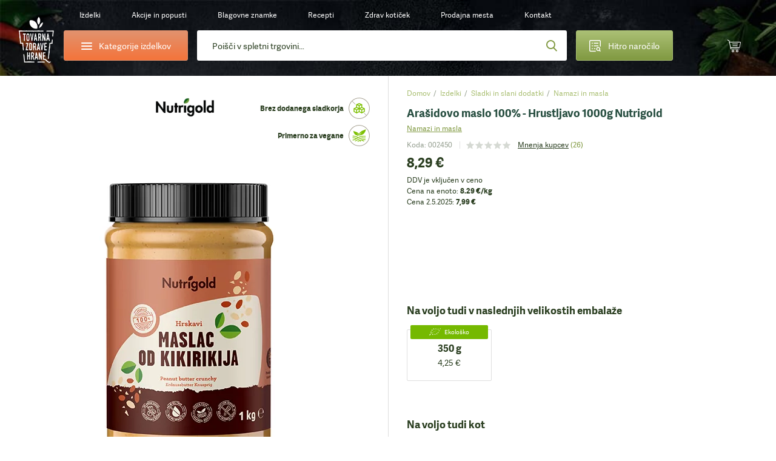

--- FILE ---
content_type: text/html;charset=utf-8
request_url: https://www.tovarnazdravehrane.si/arasidovo-maslo-100-hrustljavo-1000g-nutrigold-izdelek-54079/
body_size: 118247
content:
<!DOCTYPE html><html  lang="sl-SI" class="" style=""><head><meta charset="utf-8">
<meta name="viewport" content="width=device-width, initial-scale=1.0, maximum-scale=1.0, user-scalable=no">
<script type="importmap">{"imports":{"#entry":"/_nuxt/D2ME50ca.js"}}</script>
<title>Nutrigold Arašidovo 100% Maslo | Hrustljavo 1kg | Tovarna Zdrave Hrane</title>
<style>*{border:0;margin:0;outline:none;padding:0;-webkit-tap-highlight-color:transparent;-webkit-font-smoothing:antialiased}*,:after,:before{box-sizing:border-box}img{height:auto;max-width:100%}html{font-family:sans-serif;-ms-text-size-adjust:100%;-webkit-text-size-adjust:100%}article,aside,details,figcaption,figure,footer,header,hgroup,main,menu,nav,section,summary{display:block}ins{color:#2b3f21;font-weight:400;text-decoration:none}audio,canvas,progress,video{display:inline-block}audio:not([controls]){display:none;height:0}progress{vertical-align:baseline}[hidden],template{display:none}a{background-color:transparent;-webkit-text-decoration-skip:objects}a:active,a:hover{outline:0;-webkit-tap-highlight-color:transparent}abbr[title]{border-bottom:1px dotted}b,strong{font-weight:700}dfn{font-style:italic}mark{background:#ff0;color:#000}small{font-size:80%}sub,sup{font-size:75%;line-height:0;position:relative;vertical-align:baseline}sup{top:-.5em}sub{bottom:-.25em}svg:not(:root){overflow:hidden}hr{border-bottom:1px solid #ccc;border-left-style:none;border-right-style:none;border-top-style:none;box-sizing:border-box;height:0;margin-bottom:10px}pre{overflow:auto}pre.debug{font-size:14px!important}code,kbd,pre,samp{font-family:monospace,monospace;font-size:1em}button,input,optgroup,select,textarea{color:inherit;font:inherit;margin:0}button{overflow:visible}button,select{text-transform:none}button,html input[type=button],input[type=reset],input[type=submit]{-webkit-appearance:button;cursor:pointer}button[disabled],html input[disabled]{cursor:default}[type=button]::-moz-focus-inner,[type=reset]::-moz-focus-inner,[type=submit]::-moz-focus-inner,button::-moz-focus-inner{border-style:none;padding:0}input{border-radius:0;box-shadow:none;line-height:normal}input[type=checkbox],input[type=radio]{box-sizing:border-box}input[type=number]::-webkit-inner-spin-button,input[type=number]::-webkit-outer-spin-button{height:auto}[type=search]::-webkit-search-cancel-button,[type=search]::-webkit-search-decoration{-webkit-appearance:none}input[type=email],input[type=password],input[type=search],input[type=tel],input[type=text]{-webkit-appearance:none}input[type=number]{-moz-appearance:textfield;-webkit-appearance:textfield;-ms-appearance:textfield}input::-webkit-inner-spin-button,input::-webkit-outer-spin-button{-webkit-appearance:none}::-webkit-input-placeholder{color:inherit}fieldset{border:none;margin:0;padding:0}textarea{overflow:auto;resize:vertical}optgroup{font-weight:700}table{border-collapse:collapse}input:-webkit-autofill,select:-webkit-autofill,textarea:-webkit-autofill{box-shadow:inset 0 0 0 30px #fff}.icon-return{content:""}.icon-gift2{content:""}:root{--fontSize:16px;--lineHeight:1.7;--pageWidth:1480px;--contentSpacing:125px;--brandItemHeight:100px;--brandItemImgHeight:38px;--circleSize:60px;--pwTitle:38px;--pwRecipesColWidth:528px;--pwColWidth:800px;--ppSmallImage:230px;--ppSmallTitle:16px;--ppFontSize:14px;--ppHorizontalSpacing:25px;--cpInstashopSpacing:20px}@media screen and (max-width:1550px){:root{--pageWidth:88%;--contentSpacing:70px;--brandItemHeight:80px;--brandItemImgHeight:30px;--circleSize:54px;--pwTitle:34px;--pwColWidth:600px;--ppFontSize:13px;--ppSmallImage:175px;--ppSmallTitle:15px;--ppHorizontalSpacing:15px;--pwTitle:26px}}@media screen and (max-width:1300px){:root{--fontSize:14px;--lineHeight:1.5;--pageWidth:100%;--contentSpacing:30px;--ppHorizontalSpacing:10px;--brandItemHeight:63px;--brandItemImgHeight:24px;--circleSize:48px;--pwColWidth:500px;--ppSmallImage:145px;--ppSmallTitle:14px;--wrapperOffset:30px}}@media screen and (max-width:990px){:root{--wrapperOffset:20px;--brandItemHeight:50px;--brandItemImgHeight:20px;--pwTitle:24px;--circleSize:44px;--pwColWidth:395px;--ppSmallImage:115px;--ppSmallTitle:12px;--wrapperOffset:15px;--contentSpacing:15px;--brandItemHeight:40px;--brandItemImgHeight:18px;--pwTitle:18px;--circleSize:28px;--ppSmallImage:140px}}@font-face{font-display:swap;font-family:Adelle;font-style:normal;font-weight:400;src:url(/_nuxt/adellesans-regular.DuWm2WVm.woff) format("woff"),url(/_nuxt/adellesans-regular.BbNVvwoH.woff2) format("woff2")}@font-face{font-display:swap;font-family:Adelle;font-style:normal;font-weight:700;src:url(/_nuxt/adellesans-bold.Du6En-fl.woff) format("woff"),url(/_nuxt/adellesans-bold.DOAlU16_.woff2) format("woff2")}@font-face{font-display:swap;font-family:icomoon;font-style:normal;font-weight:400;src:url(/_nuxt/icomoon.B8q6SMjQ.woff?lvrwwy) format("woff")}.display-n{display:none}.display-ib{display:inline-block}.display-b{display:block}.display-t{display:table}.display-tc{display:table-cell}.align-vt{vertical-align:top}.align-vm{vertical-align:middle}.align-l{text-align:left}.align-r{text-align:right}.align-c{text-align:center}.fz0{font-size:0}.fs-i{font-style:italic}.fw-b{font-weight:700}.fw-n{font-weight:400}.float-l,.float-left{float:left}.float-r,.float-right{float:right}.pos-r{position:relative}.pos-a{position:absolute}.pos-s{position:static}.strong{font-weight:700}.italic{font-style:italic}.uppercase{text-transform:uppercase}.first{margin-left:0!important}.last{margin-right:0!important}.alignleft,.image-left{float:left;margin:5px 20px 10px 0}.alignright,.image-right{float:right;margin:5px 0 10px 20px}.align-left{text-align:left}.align-right{text-align:right}.center{text-align:center}.underline{text-decoration:underline}.nounderline{text-decoration:none}.rounded{border-radius:3px}.df{display:flex}.aic{align-items:center}.jcc{justify-content:center}.fg1{flex-grow:1}.red{color:#bd444d}.green{color:#809941}.light-green{color:#abc075}.light-orange{color:#e4c571}.orange{color:#f4743b}.shadow{box-shadow:0 10px 65px #0009;content:"";inset:20px 35px 5px;position:absolute}.lloader{background-color:#fff;background-image:url("data:image/svg+xml;charset=utf-8,%3Csvg xmlns='http://www.w3.org/2000/svg' width='40' height='40' class='lds-eclipse' preserveAspectRatio='xMidYMid' viewBox='0 0 100 100'%3E%3Cpath fill='%237dc001' d='M29.872 16.419a40 40 0 0 0 41.96 68.113 40 42 58.366 0 1-41.96-68.113'%3E%3CanimateTransform attributeName='transform' begin='0s' calcMode='linear' dur='1s' keyTimes='0;1' repeatCount='indefinite' type='rotate' values='0 50 51;360 50 51'/%3E%3C/path%3E%3C/svg%3E");background-position:50%;background-repeat:no-repeat}.lloader img{-webkit-backface-visibility:hidden;opacity:0;transition:opacity .3s;-webkit-tap-highlight-color:transparent}.lloader.loaded{background-color:#fff;background-image:none}.lloader.loaded img{opacity:1}.box-shadow-yellow{box-shadow:0 15px 30px #e4c67233}.box-shadow-gray{box-shadow:0 10px 30px #0000001a}.gradient-green{background:#abc075;background-image:linear-gradient(180deg,#abc075,#809941);background-image:-ms-linear-gradient(180deg,#abc075 0,#809941 100%)}.gradient-green-hover{background:#9baf6a;background-image:linear-gradient(180deg,#9baf6a,#748b3b);background-image:-ms-linear-gradient(180deg,#9baf6a 0,#748b3b 100%)}.gradient-red{background:#d04b55;background-image:linear-gradient(180deg,#d04b55,#bd444d);background-image:-ms-linear-gradient(180deg,#d04b55 0,#bd444d 100%)}.gradient-red-hover{background:#bd444d;background-image:linear-gradient(180deg,#bd444d,#ac3e46);background-image:-ms-linear-gradient(180deg,#bd444d 0,#ac3e46 100%)}.gradient-orange{background:#e2926e;background-image:linear-gradient(180deg,#e2926e,#f4743b);background-image:-ms-linear-gradient(180deg,#e2926e 0,#f4743b 100%)}.tel,.tel a,a[href^=tel]{color:#2b3f21;cursor:default;text-decoration:none}@media (min-width:1300px){.tel a:hover,.tel:hover,a[href^=tel]:hover{text-decoration:none}}.list{list-style:none;margin:0 0 15px 20px;padding:0}@media (max-width:1300px){.list{margin-left:0}}.list li{padding:2px 0 2px 18px;position:relative}.list li:before{background:#809941;border-radius:200px;content:"";display:block;height:6px;left:0;position:absolute;top:10px;width:6px}.first-title{margin-top:0;padding-top:0}.wrapper{margin:auto;max-width:1480px;width:var(--pageWidth)}.wrapper2{margin:auto;max-width:920px}@media (max-width:1300px){.wrapper2{width:730px}}@media (max-width:990px){.wrapper2{width:690px;width:auto}}.page-wrapper{overflow:hidden;position:relative}@media (max-width:990px){.page-wrapper{margin:auto;position:relative}}.intro-text{font-size:19px;line-height:1.6}.extra{background:#2b3f21 url(/_nuxt/bg-green.NUH1T9Pj.jpg);line-height:1.7;margin:10px 0 45px;padding:40px 50px}.extra,.extra a{color:#fff}@media (min-width:1300px){.extra a:hover{color:#fff}}@media (max-width:990px){.extra{line-height:1.5;margin-bottom:20px;padding:15px 20px}}.main-offset-sm .header{padding-bottom:100px}.main-offset-sm .main{margin-top:-100px}.main-offset-sm .wrapper-bottom{padding-top:180px}.main-offset-sm .bottom{margin-top:-100px}@media (max-width:1300px){.main-offset-sm .bottom{margin-top:0}.main-offset-sm .wrapper-bottom{padding-top:65px}}@media (max-width:990px){.main-offset-sm .wrapper-bottom{padding-top:0}.main-offset-sm .header{padding-bottom:0}.main-offset-sm .bottom,.main-offset-sm .main{margin:0}}.image-wrapper{margin-bottom:5px;margin-top:5px}.image-wrapper img{display:block}.image-title{color:#2b3f21;font-size:14px;opacity:.6;padding:10px 0 0;text-align:center}.toggle-icon{display:inline-block;flex-grow:0;flex-shrink:0;height:14px;position:relative;width:14px}.toggle-icon:after,.toggle-icon:before{background:#809941;content:"";display:block;height:2px;left:0;position:absolute;top:0;width:100%}.toggle-icon:before{height:100%;left:6px;width:2px}.toggle-icon:after{top:6px}.circle-icon:before{align-items:center;background:#abc075;background-image:linear-gradient(180deg,#abc075,#809941);background-image:-ms-linear-gradient(180deg,#abc075 0,#809941 100%);border-radius:100px;color:#fff;content:"";content:"";display:block;display:flex;font:22px/20px icomoon;height:var(--circleSize);justify-content:center;left:0;position:absolute;top:0;width:var(--circleSize)}body{background:#fff;color:#2b3f21;font-family:Adelle,Arial,Helvetica,sans-serif;font-size:var(--fontSize);line-height:var(--lineHeight)}@media screen and (min-width:1300px){body{background:#fff url(/_nuxt/bg.2H3VsMjG.jpg)}}body.white-bg{background:#fff}a{-webkit-backface-visibility:hidden;color:#2b3f21;text-decoration:underline;transition:color .3s;-webkit-tap-highlight-color:transparent}@media (min-width:1300px){a:hover{color:#809941;text-decoration:underline}}ol,ul{margin:0;padding:0}h1,h2,h3,h4{color:var(--green2);font-weight:700;line-height:1.2;padding-bottom:15px;padding-top:20px}h1 a,h1 a:hover,h2 a,h2 a:hover,h3 a,h3 a:hover,h4 a,h4 a:hover{text-decoration:none}h1{font-size:44px;padding-top:0}h2{font-size:32px}h2,h3{line-height:1.2}h3{font-size:28px}h4{font-size:22px;line-height:1.2}p{padding-bottom:15px}@media screen and (max-width:1550px){h1{font-size:38px}h2{font-size:36px}h3{font-size:28px}h4{font-size:22px}}@media screen and (max-width:1300px){h1{font-size:34px}}@media (max-width:990px){h1{font-size:32px}h2{font-size:24px}h3{font-size:20px}h4{font-size:18px}h1{font-size:24px}h2{font-size:20px}h3{font-size:16px}h4{font-size:14px}}label{display:inline-block;padding:0 0 4px}input,input[type=number],select,textarea{-webkit-appearance:none;-moz-appearance:none;-webkit-backface-visibility:hidden;background-color:transparent;border:1px solid #dedede;border-radius:3px;font-family:Adelle,Arial,Helvetica,sans-serif;font-size:14px;height:54px;line-height:normal;padding:0 25px;transition:border-color .3s;-webkit-tap-highlight-color:transparent;background-color:#fff;box-shadow:none}@media (max-width:990px){input,input[type=number],select,textarea{height:47px;padding:0 15px}}select{-moz-appearance:none;-o-appearance:none;-webkit-appearance:none;-ms-appearance:none;background-image:url("data:image/svg+xml;charset=utf-8,%3Csvg xmlns='http://www.w3.org/2000/svg' width='9' height='6' viewBox='0 0 9 6'%3E%3Ctitle%3E9328C716-24FE-48C6-BD2D-B266055457C0%3C/title%3E%3Cpath fill='%23a1c349' fill-rule='nonzero' d='M8.467 1.467 7.533.533 4.467 3.6 1.4.533l-.933.934 4 4z'/%3E%3C/svg%3E");background-position:right 25px center;background-position:right 15px center;background-repeat:no-repeat;background-size:12px auto;padding-right:30px}select::-ms-expand{display:none}.disabled,input:disabled,input:disabled+label,textarea:disabled{color:#ccc;cursor:not-allowed!important}input:focus,input:hover,select:focus,select:hover,textarea:focus,textarea:hover{border-color:#b9b9b9;outline:0}button,input[type=submit]{border:none;display:inline-block}input[type=checkbox],input[type=radio]{border:none;height:auto;padding:0}textarea{height:130px;line-height:19px;padding-bottom:10px;padding-top:10px}legend{font-size:16px;font-weight:700;line-height:18px}legend a{text-decoration:none}input[type=checkbox],input[type=radio]{display:inline;left:-9999px;position:absolute}input[type=checkbox]+label,input[type=radio]+label{cursor:pointer;font-size:14px;line-height:1.5;padding:1px 0 0 30px;position:relative;text-align:left}input[type=checkbox]+label:before{-webkit-backface-visibility:hidden;border:1px solid #dedede;border-radius:3px;content:"";content:"";font:8px/18px icomoon;text-indent:2px;transition:all .3s;-webkit-tap-highlight-color:transparent}input[type=checkbox]+label:before,input[type=radio]+label:before{background-color:#fff;color:#fff;display:block;height:20px;left:0;position:absolute;text-align:center;top:0;width:20px}input[type=radio]+label:before{border:1px solid #dedede;border-radius:200px;content:""}input[type=checkbox]:checked+label:before{background:#abc075;background-image:linear-gradient(180deg,#abc075,#809941);background-image:-ms-linear-gradient(180deg,#abc075 0,#809941 100%);border-color:#abc075}input[type=radio]:checked+label:before{border-color:#abc075}input[type=radio]:checked+label:after{background:#abc075;background-image:linear-gradient(180deg,#abc075,#809941);background-image:-ms-linear-gradient(180deg,#abc075 0,#809941 100%);border-color:#abc075;border-radius:100px;content:"";display:block;height:12px;left:4px;position:absolute;top:4px;width:12px}.form-label .field,.form-label p{padding-bottom:15px;position:relative}@media (max-width:990px){.form-label .field,.form-label p{padding-bottom:10px}}.form-label .field-accept_terms,.form-label .field-newsletter{padding-bottom:8px}.form-label label{-webkit-backface-visibility:hidden;cursor:text;font-size:14px;left:25px;padding:0;position:absolute;text-align:left;top:14px;transition:all .3s;width:auto;z-index:40;-webkit-tap-highlight-color:transparent}@media (max-width:1300px){.form-label label{top:16px}}@media (max-width:990px){.form-label label{font-size:14px;top:12px}}.form-label .ffl-floated label,.form-label .focus label{color:#898989;font-size:12px;top:6px}.form-label .ffl-floated input,.form-label .ffl-floated select,.form-label .focus input,.form-label .focus select{padding-top:13px}.form-label .ffl-floated textarea,.form-label .focus textarea{padding-top:25px}.form-label input:-webkit-autofill{padding-top:13px}.form-label input:-webkit-autofill+label{color:#898989;font-size:12px;top:6px}.form-label input,.form-label select{display:block;width:100%}.form-label select{position:relative;z-index:20}.form-label input[type=checkbox]+label,.form-label input[type=radio]+label{color:#2b3f21;font-size:14px;left:auto;line-height:20px;position:relative;top:auto}.form-label textarea{display:block;height:110px;width:100%}.form-label input[type=radio]:disabled+label{color:#ccc}@media (max-width:990px){.form-label label{left:15px}.form-label select{font-size:14px}}#CybotCookiebotDialog button{height:auto;padding:0}#CybotCookiebotDialog input[type=checkbox],#CybotCookiebotDialog input[type=radio]{display:inherit;position:relative}table{border-left:1px dotted #dedede;border-spacing:0;border-top:1px dotted #dedede;font-size:16px}table td,table th{border-bottom:1px dotted #dedede;border-right:1px dotted #dedede;padding:10px 15px}.table{border:none;border-radius:3px;border-spacing:0;font-size:14px;margin:10px 0 20px;max-width:100%;overflow:hidden}.table th{background:#2b3f21;border:0;color:#fff;font-weight:700;padding:10px 20px;text-align:left}.table td{border-bottom:0;border-right:1px solid #dedede;padding:10px 20px}.table tbody tr:nth-child(2n){background:#f3f4f5}.table-row{display:table;width:100%}.table-col{display:table-cell}.table-wrapper{overflow-x:scroll;-webkit-overflow-scrolling:touch;margin-bottom:20px;overflow:auto;position:relative;width:100%}.table-wrapper:before{background:url(images/arrow.gif) no-repeat;background-size:cover;bottom:0;content:"";display:block;height:28px;position:absolute;right:4px;width:30px}.table-wrapper.ios{padding-bottom:36px}.table-wrapper.ios:before{background:url(images/arrow.gif) no-repeat;background-size:cover;bottom:0;content:"";display:block;height:28px;position:absolute;right:4px;width:30px}.table-wrapper .table{margin-bottom:35px}.error{color:#bd444d;display:block;font-size:12px;line-height:18px;padding:5px 0 0 25px}.error p{padding-bottom:0}@media (max-width:990px){.error{font-size:11px;padding-left:15px}}.global-error,.global-success,.global-warning{background:#bd444d;border-radius:3px;color:#fff;font-size:14px;line-height:1.4;margin:0 0 15px;padding:10px 15px 10px 55px;position:relative}.global-error:before,.global-success:before,.global-warning:before{color:#fff;content:"";font:20px/20px icomoon;font-weight:700;left:25px;position:absolute;top:10px}.global-success{background-color:#abc075}.global-success:before{content:"";font-size:17px;line-height:17px;top:11px}.field_error_input,.field_error_input_radio{background:#fff url("data:image/svg+xml;charset=utf-8,%3Csvg xmlns='http://www.w3.org/2000/svg' xml:space='preserve' fill='%23d34351' viewBox='0 0 512 512'%3E%3Cpath d='M507.494 426.066 282.864 53.537a31.372 31.372 0 0 0-53.73 0L4.506 426.066a31.37 31.37 0 0 0 26.864 47.569h449.259a31.372 31.372 0 0 0 26.865-47.569M256.167 167.227c12.901 0 23.817 7.278 23.817 20.178 0 39.363-4.631 95.929-4.631 135.292 0 10.255-11.247 14.554-19.186 14.554-10.584 0-19.516-4.3-19.516-14.554 0-39.363-4.63-95.929-4.63-135.292 0-12.9 10.584-20.178 24.146-20.178m.331 243.791c-14.554 0-25.471-11.908-25.471-25.47 0-13.893 10.916-25.47 25.471-25.47 13.562 0 25.14 11.577 25.14 25.47 0 13.562-11.578 25.47-25.14 25.47'/%3E%3C/svg%3E") no-repeat right 25px center;background-size:20px auto;border-color:#bd444d;padding-right:50px}@media (max-width:990px){.field_error_input,.field_error_input_radio{background-position:right 15px center}}.swiper-navigation{inset:0;position:absolute}.swiper-container{position:relative}.swiper-button{align-items:center;background:none;color:#2b3f21;cursor:pointer;display:flex;font-size:0;height:80px;justify-content:center;padding:0;position:absolute;top:30%;transition:opacity .3s;width:50px;z-index:40}.swiper-button,.swiper-button:before{-webkit-backface-visibility:hidden;-webkit-tap-highlight-color:transparent}.swiper-button:before{color:#fff;content:"";font:65px/65px icomoon;transition:all .3s}.swiper-button:after{display:none}.swiper-button svg{display:none!important}@media (min-width:1300px){.swiper-button:hover{background:none}.swiper-button:hover:before{color:#809941}}@media (min-width:1300px) and (max-width:990px){.swiper-button:hover:before{color:#fff}}@media (max-width:1700px){.swiper-button:before{font-size:50px;line-height:1}}@media (max-width:1300px){.swiper-button{height:48px;width:48px}.swiper-button:after{font-size:12px}}.swiper-button-prev{left:-85px}.swiper-button-prev:before{transform:scaleX(-1);-webkit-transform:scaleX(-1);-ms-transform:scaleX(-1)}@media (max-width:1550px){.swiper-button-prev{left:-65px}}@media (max-width:1300px){.swiper-button-prev{left:20px}}@media (max-width:990px){.swiper-button-prev{left:0}}.swiper-button-next{right:-85px}@media (max-width:1550px){.swiper-button-next{right:-65px}}@media (max-width:1300px){.swiper-button-next{right:20px}}@media (max-width:990px){.swiper-button-next{right:0}}.slick-arrow2 .swiper-button{-webkit-backface-visibility:hidden;background:#fff;border-radius:3px;box-shadow:0 0 20px #0003;height:55px;top:calc(50% - 27px);transition:all .3s;width:55px;-webkit-tap-highlight-color:transparent}.slick-arrow2 .swiper-button:before{color:#2b3f21;font-size:20px;line-height:10px}@media (min-width:1300px){.slick-arrow2 .swiper-button:hover{background:#809941;opacity:1}.slick-arrow2 .swiper-button:hover:before{color:#fff}}@media (max-width:1300px){.slick-arrow2 .swiper-button{height:45px;width:45px}}@media (max-width:990px){.slick-arrow2 .swiper-button{height:38px;width:38px}.slick-arrow2 .swiper-button:before{font-size:15px}}.slick-arrow2 .swiper-button-prev{left:10px}.slick-arrow2 .swiper-button-next{right:10px}.slick-arrow3 .swiper-button:before{color:#2b3f21;font-size:35px}.slick-arrow3 .swiper-button:hover:before{color:#809941}.swiper-button-disabled{cursor:default;opacity:.5}.swiper-navigation-lock{display:none}.slick-arrow{align-items:center;background:none;color:#2b3f21;display:flex;font-size:0;height:80px;justify-content:center;padding:0;position:absolute;top:30%;transition:opacity .3s;width:50px;z-index:40}.slick-arrow,.slick-arrow:before{-webkit-backface-visibility:hidden;-webkit-tap-highlight-color:transparent}.slick-arrow:before{color:#fff;content:"";font:65px/65px icomoon;transition:all .3s}.slick-arrow:after{display:none}@media (min-width:1300px){.slick-arrow:hover{background:none}.slick-arrow:hover:before{color:#809941}}@media (min-width:1300px) and (max-width:990px){.slick-arrow:hover:before{color:#fff}}.slick-arrow.slick-disabled{cursor:default;opacity:0}@media (min-width:1300px){.slick-arrow.slick-disabled:hover:before{color:#2b3f21}}@media (max-width:1550px){.slick-arrow:before{font-size:45px;line-height:45px}}@media (max-width:1300px){.slick-arrow:before{font-size:30px}}@media (max-width:990px){.slick-arrow:before{font-size:25px}}.slick-arrow2 .slick-arrow{-webkit-backface-visibility:hidden;background:#fff;border-radius:3px;box-shadow:0 0 20px #0003;height:55px;top:calc(50% - 27px);transition:all .3s;width:55px;-webkit-tap-highlight-color:transparent}.slick-arrow2 .slick-arrow:before{color:#2b3f21;font-size:20px;line-height:10px}@media (min-width:1300px){.slick-arrow2 .slick-arrow:hover{background:#809941;opacity:1}.slick-arrow2 .slick-arrow:hover:before{color:#fff}}@media (max-width:1300px){.slick-arrow2 .slick-arrow{height:45px;width:45px}}@media (max-width:990px){.slick-arrow2 .slick-arrow{height:38px;width:38px}.slick-arrow2 .slick-arrow:before{font-size:15px}}.slick-arrow2 .slick-prev{left:10px}.slick-arrow2 .slick-next{right:10px}.slick-arrow3 .slick-arrow:before{color:#2b3f21;font-size:35px}.slick-arrow3 .slick-arrow:hover:before{color:#809941}.slick-arrow.slick-hidden{display:none}.slick-carousel .slick-prev{left:-55px}.slick-carousel .slick-next{right:-55px}.slick-carousel .slick-list{display:flex;margin-left:-1px;padding:0 0 110px 1px;width:calc(100% + 1px)}@media (max-width:1300px){.slick-carousel .slick-list{padding-bottom:50px;width:calc(100% + 5px)}}.slick-carousel .slick-track,.slick-carousel.slick-initialized .slick-slide{display:flex}.slick-carousel .cp{-webkit-backface-visibility:hidden;transition:border-color .3s;-webkit-tap-highlight-color:transparent;margin-top:0}@media (min-width:1300px){.slick-carousel .cp:hover{border-color:#cacaca}}.slick-carousel .cp-addtocart{border:1px solid #cacaca;box-shadow:none;margin:0 -1px}@media (max-width:1300px){.slick-carousel .cp-addtocart{border:0;margin:0}}.btn,button,input[type=submit]{align-items:center;background:#5b70f2;background:#abc075;background-image:linear-gradient(180deg,#abc075,#809941);background-image:-ms-linear-gradient(180deg,#abc075 0,#809941 100%);border-radius:3px;color:#fff;display:inline-flex;font-size:16px;font-weight:400!important;height:54px;justify-content:center;overflow:hidden;padding:0 40px;position:relative;text-decoration:none}@media (min-width:1300px){.btn:hover,button:hover,input[type=submit]:hover{color:#fff;text-decoration:none}.btn:hover:after,button:hover:after,input[type=submit]:hover:after{opacity:1}}.btn span,button span,input[type=submit] span{position:relative;z-index:1}.btn:after,button:after,input[type=submit]:after{-webkit-backface-visibility:hidden;background:#9baf6a;background-image:linear-gradient(180deg,#9baf6a,#748b3b);background-image:-ms-linear-gradient(180deg,#9baf6a 0,#748b3b 100%);content:"";display:block;height:100%;opacity:0;position:absolute;transition:opacity .3s;width:100%;-webkit-tap-highlight-color:transparent;left:0;top:0}.btn.flat,button.flat,input[type=submit].flat{-webkit-backface-visibility:hidden;background:#809941;transition:all .3s;-webkit-tap-highlight-color:transparent}.btn.flat:after,button.flat:after,input[type=submit].flat:after{display:none}.btn.loading,button.loading,input[type=submit].loading{color:transparent!important;font-size:0;line-height:0;pointer-events:none}.btn.loading>span,button.loading>span,input[type=submit].loading>span{display:none;opacity:0}.btn.loading:after,button.loading:after,input[type=submit].loading:after{display:none}.btn.loading svg,button.loading svg,input[type=submit].loading svg{fill:#fff}@media (max-width:1300px){.btn,button,input[type=submit]{font-size:14px;height:47px}}.btn-light-green.flat{background:#abc075}@media (min-width:1300px){.btn-light-green.flat:hover{background:#8fa062}}.btn-orange,.btn-yellow{background:#e2926e;background-image:linear-gradient(180deg,#e2926e,#f4743b);background-image:-ms-linear-gradient(180deg,#e2926e 0,#f4743b 100%)}.btn-orange:after,.btn-yellow:after{background:#cd8564;background-image:linear-gradient(180deg,#cd8564,#de6936);background-image:-ms-linear-gradient(180deg,#cd8564 0,#de6936 100%)}.btn-white{background:#fff;border:1px solid #dedede;color:#2b3f21}.btn-white:after{display:none}@media (min-width:1300px){.btn-white:hover{color:#abc075}}.btn-gray{-webkit-backface-visibility:hidden;background:#e9eceb;color:#2b3f21;font-size:14px;padding:0 30px;transition:all .3s;-webkit-tap-highlight-color:transparent}@media (min-width:1300px){.btn-gray:hover{background:#d4d7d6;color:#2b3f21}}.btn-gray:after{display:none}.header{background-image:url(/_nuxt/bg-dark.CuQl77rE.jpg);background-position:top;background-repeat:no-repeat;background-size:120% auto;font-size:14px;padding-bottom:320px;position:relative}.header>a{color:#fff}@media (max-width:1550px){.header{font-size:13px}}@media (max-width:1300px){.header{background-image:url(/_nuxt/bg-dark-t.Ps1ovnAP.jpg);background-size:cover;font-size:12px;padding-bottom:0}}.header-spacing0 .header{padding-bottom:0}.page-homepage .header{background-image:url(/_nuxt/bg-dark.CuQl77rE.jpg);background-size:cover;padding-bottom:1px}@media (max-width:1550px){.page-homepage .header{background-image:url(/_nuxt/bg-dark.CuQl77rE.jpg)}}@media (max-width:1300px){.page-homepage .header{background-image:url(/_nuxt/bg-dark-t.Ps1ovnAP.jpg)}}@media (max-width:990px){.page-homepage .header{background:none}}.logo{background:url(/_nuxt/logo.C529FLbi.svg?v5) no-repeat 50%;background-size:contain;display:block;grid-column:1/2;grid-row:1/span 2;height:110px;margin-top:10px;width:95px}@media (min-width:990px){.logo:lang(sl){background:url(/_nuxt/logo-sl.C_qHYZhi.svg) no-repeat 50%;background-size:auto 94%}.logo:lang(en){background:url(/_nuxt/logo-en.C4d_fBqL.svg) no-repeat 50%;background-size:auto 94%}.logo:lang(de){background:url(/_nuxt/logo-de.CpArdRRO.svg) no-repeat 50%;background-size:contain}}@media (min-width:1300px){.logo:hover{text-decoration:none}}@media (max-width:1300px){.logo{height:80px;margin-top:21px;width:60px}}@media (max-width:990px){.logo{align-items:center;background:none;display:flex;height:75px;height:28px;justify-content:center;left:15px;margin:0;position:absolute;text-decoration:none;top:10px;width:36px}.logo:before{color:#abc075;content:"";font:23px/23px icomoon;height:25px;width:30px}}.header-contact{grid-column:2/3}.header-contact p{padding:0}.header-contact a[href^=tel]{color:#e4c571;text-decoration:none}@media (max-width:1300px){.header-contact{display:none}}.wrapper-header{-moz-column-gap:30px;column-gap:30px;display:grid;grid-row-gap:10px;color:#fff;grid-template-columns:85px 235px auto 200px 45px 45px;grid-template-rows:50px 50px;height:150px;padding:10px 10px 30px;text-align:center}.wrapper-header>*{align-self:center}@media (max-width:1550px){.wrapper-header{-moz-column-gap:15px;column-gap:15px;grid-template-columns:85px 235px auto 200px 55px 55px}}@media (max-width:1300px){.wrapper-header{grid-template-columns:60px 205px auto 160px 55px 55px;grid-template-rows:30px 50px;height:auto;padding-bottom:15px;padding-left:30px;padding-right:30px}}@media (max-width:990px){.wrapper-header{grid-template-columns:55px 200px auto 45px 45px 45px;grid-gap:10px;grid-template-rows:25px 50px;grid-row-gap:7px;background:url(/_nuxt/header-t.eI8WbGUV.jpg);background-size:cover;display:block;height:50px;padding:0}}.header-categories-main{grid-column:2/3;grid-row:2}.header-categories{border:1px solid #e2926e;display:flex;height:50px;justify-content:flex-start;justify-content:center;overflow:visible;padding:0;width:100%}.header-categories>span{align-items:center;display:flex;padding-left:35px}.header-categories span span,.header-categories span span:after,.header-categories span span:before{-webkit-backface-visibility:hidden;background:#fff;border-radius:3px;content:"";display:block;height:2px;left:0;position:absolute;top:0;transition:all .3s;width:18px;-webkit-tap-highlight-color:transparent}.header-categories span span{left:0;top:12px}.header-categories span span:before{top:-5px}.header-categories span span:after{top:5px}.header-categories.active span{background:transparent}.header-categories.active span:after{top:0;transform:rotate(45deg);-webkit-transform:rotate(45deg);-ms-transform:rotate(45deg)}.header-categories.active span:before{top:0;transform:rotate(-45deg);-webkit-transform:rotate(-45deg);-ms-transform:rotate(-45deg)}.header-categories.active:after{background:#f4743b;bottom:-6px;content:"";display:block;height:10px;left:30px;opacity:1;position:absolute;top:auto;transform:rotate(45deg);-webkit-transform:rotate(45deg);-ms-transform:rotate(45deg);width:10px}@media (max-width:1300px){.header-categories.active:after{left:27px}}@media (max-width:990px){.header-categories.active:after{left:24px}}@media (max-width:1300px){.header-categories{font-size:14px}.header-categories>span{padding-left:29px}.header-categories span span{top:10px}}@media (max-width:990px){.header-categories{display:none}}.quick-order{border:1px solid #abc075;grid-column:4/5;grid-row:2;height:50px;padding:0;position:relative;z-index:10}.quick-order>span{align-items:center;display:flex}.quick-order>span:before{content:"";font:21px/21px icomoon;left:0;margin-right:15px;top:0}@media (max-width:1300px){.quick-order{font-size:14px}.quick-order>span:before{font-size:19px;line-height:19px;margin-right:12px}}@media (max-width:990px){.quick-order{background:none;border:0;font-size:0;grid-column:4;margin-right:-6px}.quick-order>span:before{margin:0}.quick-order,.quick-order:after{display:none}}.fixed-header .header-body{-webkit-backface-visibility:hidden;background:#3b3d41 url(/_nuxt/header.CerczMKL.jpg);background-size:cover;box-shadow:0 15px 40px #00000080;left:0;position:fixed;right:0;top:-100px;transform:translate3d(0,100px,0);-webkit-transform:translate3d(0,100px,0);-ms-transform:translate3d(0,100px,0);transition:transform .3s;z-index:600;-webkit-tap-highlight-color:transparent}.fixed-header .wrapper-header{align-items:center;display:flex;height:70px;padding:0}@media (max-width:1300px){.fixed-header .wrapper-header{padding:0 30px}}@media (max-width:990px){.fixed-header .wrapper-header{height:50px;padding:0}}@media (min-width:990px){.fixed-header.admin_toolbar .header-body{transform:translate3d(0,140px,0);-webkit-transform:translate3d(0,140px,0);-ms-transform:translate3d(0,140px,0)}}.fixed-header .header-placeholder{height:150px}@media (max-width:1300px){.fixed-header .header-placeholder{height:115px}}@media (max-width:990px){.fixed-header .header-placeholder{height:50px}}.fixed-header .currency,.fixed-header .header-contact,.fixed-header .nav,.fixed-header .w-lang{display:none}.fixed-header .header-categories{margin-right:30px;min-width:235px}@media (max-width:1300px){.fixed-header .header-categories{margin-right:20px;width:200px}}.fixed-header .logo{align-items:center;background:none;display:flex;grid-column:1;height:100%;justify-content:center;margin:0 38px 0 10px;text-decoration:none}.fixed-header .logo:before{color:#abc075;content:"";font:28px/28px icomoon}@media (max-width:1300px){.fixed-header .logo{margin-left:0;margin-right:15px}}.fixed-header .sw{flex-grow:1;margin-right:auto;max-width:700px}@media (max-width:1550px){.fixed-header .sw{margin-right:20px}}@media (max-width:1300px){.fixed-header .sw{max-width:none}}.fixed-header .wishlist{margin-left:2px;margin-right:20px}.fixed-header .wishlist-counter,.fixed-header .ww-counter{top:15px}.fixed-header .aw{height:100%}.fixed-header .aw span:after{display:none}.fixed-header .aw span:before{-webkit-backface-visibility:hidden;color:#fff;margin:0;transition:color .3s;-webkit-tap-highlight-color:transparent}.fixed-header .aw-tooltip{right:-78px;top:65px}.fixed-header .aw-tooltip:before{margin-left:-5px}@media (max-width:990px){.fixed-header .aw-tooltip{right:-20px;top:calc(100% - 5px)}.fixed-header .aw-tooltip:before{color:#fff}}.fixed-header .aw-login{align-items:center;display:flex;font-size:0;height:100%;justify-content:center;width:55px}@media (min-width:1300px){.fixed-header .aw-login:hover span:before{color:#abc075}}.fixed-header .quick-order{background:none;border:none;font-size:0;overflow:visible;width:55px}.fixed-header .quick-order:after{display:none}.fixed-header .quick-order span:before{-webkit-backface-visibility:hidden;margin:0;transition:color .3s;-webkit-tap-highlight-color:transparent}@media (min-width:1300px){.fixed-header .quick-order:hover span:before{color:#abc075}.fixed-header .quick-order:hover .btn-label{display:block}}.fixed-header .btn-label{background:#fff;border-radius:3px;box-shadow:0 5px 15px #0006;color:#2b3f21;display:none;font-size:13px;padding:6px 0;position:absolute;top:40px;transform:translate(-45%);width:140px}.fixed-header .btn-label:before{background:#fff;content:"";display:block;height:8px;left:50%;margin-left:-4px;position:absolute;top:-4px;transform:rotate(45deg);-webkit-transform:rotate(45deg);-ms-transform:rotate(45deg);width:8px}@media (max-width:990px){.fixed-header .btn-label{display:none!important}}.fixed-header .categories-container{left:124px;top:75px}@media (max-width:1300px){.fixed-header .categories-container{left:100px;top:70px}}@media (max-width:990px){.fixed-header .wrapper-header{padding:0 20px}.fixed-header .logo{width:35px}.fixed-header .header-categories{margin-right:10px;min-width:200px}.fixed-header .aw,.fixed-header .wishlist,.fixed-header .ww{flex-grow:0;flex-shrink:0;margin:0;width:40px}.fixed-header .aw-login{width:100%}.fixed-header .sw{margin-right:17px}.fixed-header .quick-order{margin:0;width:42px}.fixed-header .wishlist-counter,.fixed-header .ww-counter{font-size:11px;height:20px;width:20px}.fixed-header .categories-container{left:70px}.fixed-header .wrapper-header{padding:0}.fixed-header .logo{height:28px;margin:0;width:36px}.fixed-header .logo:before{font-size:23px;line-height:23px}.fixed-header .header-body{background:url(/_nuxt/header-t.eI8WbGUV.jpg);background-size:cover}.fixed-header .sw{margin:0}}.loyalty-header{-webkit-backface-visibility:hidden;max-height:0;overflow:hidden;padding-left:20px;padding-right:20px;transition:all .3s;-webkit-tap-highlight-color:transparent}.loyalty-header img{border-radius:3px;box-shadow:3px 3px 5px #0000002b;display:block;margin:auto}.loyalty-header.active{display:block;max-height:500px;padding-bottom:20px;padding-top:20px}.btn-loyalty-header{background:#000;border-bottom:1px solid hsla(0,0%,100%,.3);color:#fff;display:block;font-size:13px;padding:7px 15px 7px 42px}.btn-loyalty-header .h{display:none}@media (min-width:1300px){.btn-loyalty-header:hover{color:#fff}}.btn-loyalty-header.active .h{display:inline}.btn-loyalty-header.active .s{display:none}.btn-loyalty-header.active:after{color:#fff;content:"";font-size:12px;line-height:12px;top:11px}.btn-loyalty-header:before{color:#fff;content:"";font:18px/18px icomoon;left:15px;position:absolute;top:8px}.btn-loyalty-header:after{color:#809941;content:"";display:block;font:8px/8px icomoon;position:absolute;right:15px;top:13px}.wishlist{grid-column:5/6;grid-row:2;height:100%;margin-left:-6px;width:55px}.wishlist a{align-items:center;color:#fff;display:flex;height:100%;justify-content:center;position:relative;text-decoration:none;width:100%}.wishlist a:before{-webkit-backface-visibility:hidden;color:#fff;content:"";font:22px/22px icomoon;transition:all .3s;-webkit-tap-highlight-color:transparent}@media (max-width:1300px){.wishlist a:before{font-size:19px;line-height:19px}}.wishlist a:hover:before{color:#abc075}.wishlist.active .wishlist-counter{display:flex}@media (max-width:1300px){.wishlist{margin-left:-4px}}@media (max-width:990px){.wishlist{margin-left:0;position:absolute;right:100px;top:0;width:100%;width:40px}}.wishlist-counter,.ww-counter{align-items:center;background:#809941;border-radius:100px;color:#fff;display:none;font-size:12px;height:22px;justify-content:center;line-height:14px;position:absolute;right:0;top:3px;width:22px}@media (max-width:990px){.wishlist-counter,.ww-counter{font-size:11px;height:20px;top:6px!important;width:20px}}.w-lang{display:flex;font-size:12px;grid-column:4/5;grid-row:1;justify-content:center;position:relative;z-index:101}.w-lang.active .w-list{display:block}@media (max-width:1550px){.w-lang{padding-left:90px}}@media (max-width:1300px){.w-lang{padding-left:0}}@media (max-width:990px){.w-lang{background:#f9faf9;border-bottom:1px solid #dedede;display:flex;display:none;grid-column:4/7;height:44px;justify-content:flex-start;padding:0 19px;position:static}}.btn-w-toggle{align-items:center;display:flex;font-weight:700;position:relative;text-transform:uppercase}.btn-w-toggle:after{background:#abc075;bottom:4px;content:"";display:block;height:auto;opacity:.5;position:absolute;right:-8px;top:4px;width:1px}.btn-w-toggle .flag{margin-top:0}@media (max-width:990px){.btn-w-toggle{line-height:15px}.btn-w-toggle:after{bottom:4px;right:-6px;top:4px}.btn-w-toggle .flag{margin-top:0}}.w-lang-mobile-close{display:none!important}@media (max-width:990px){.w-lang-mobile-close{display:flex!important;height:22px!important;right:6px!important;top:6px!important;width:22px!important}}.flag{background:url(/_nuxt/croatia.0eQrTUgp.svg) 0 0 no-repeat;background-size:contain;display:block;height:17px;margin-right:7px;width:23px}.flag.en{background:url(/_nuxt/eu.OCHVtNte.svg) 0 0 no-repeat;background-size:contain}.flag.si{background:url(/_nuxt/slovenia.DB1DwUxf.svg) 0 0 no-repeat;background-size:contain}.flag.de{background:url("data:image/svg+xml;charset=utf-8,%3Csvg xmlns='http://www.w3.org/2000/svg' width='23' height='17' viewBox='0 0 23 17'%3E%3Ctitle%3Egermany%3C/title%3E%3Cg fill='none' fill-rule='nonzero'%3E%3Cpath fill='%23f8d12e' d='M0 11.56v3.124c0 1.295 1.002 2.21 2.226 2.21h18.548c1.224 0 2.226-.915 2.226-2.21V11.56z'/%3E%3Cpath fill='%23333' d='M20.774.893H2.226C1.002.893 0 1.808 0 3.103v3.124h23V3.103c0-1.295-1.002-2.21-2.226-2.21'/%3E%3Cpath fill='%23db2727' d='M0 6.226h23v5.333H0z'/%3E%3Cpath fill='%23dbb30f' d='M20.7 16.893c1.224 0 2.3-.914 2.3-2.21V11.56h-8.384z'/%3E%3Cpath fill='%23202121' d='M20.774.893H2.226l6.158 5.334H23V3.103c0-1.295-1.002-2.21-2.226-2.21'/%3E%3Cpath fill='%23c10e0e' d='M14.653 11.56H23V6.227H8.347z'/%3E%3Cpath fill='%23000' d='M20.774.893H2.226l17.176 5.334H23V3.103c0-1.295-1.002-2.21-2.226-2.21'/%3E%3Cpath fill='%23a00808' d='M23 7.293V6.227h-3.784z'/%3E%3Cpath fill='%23d89f12' d='M23 14.646c0 1.41-1.002 2.247-2.226 2.247H2.226c-1.224 0-2.226-.99-2.226-2.285'/%3E%3C/g%3E%3C/svg%3E") 0 0 no-repeat;background-size:contain}.flag.at{background:url("data:image/svg+xml;charset=utf-8,%3Csvg xmlns='http://www.w3.org/2000/svg' width='23' height='17' viewBox='0 0 23 17'%3E%3Ctitle%3Eaustria%3C/title%3E%3Cg fill='none' fill-rule='nonzero'%3E%3Cg fill='%23db2727'%3E%3Cpath d='M0 11.56v3.124c0 1.295 1.002 2.21 2.226 2.21h18.548c1.224 0 2.226-.915 2.226-2.21V11.56zM20.774.893H2.226C1.002.893 0 1.808 0 3.103v3.124h23V3.103c0-1.295-1.002-2.21-2.226-2.21'/%3E%3C/g%3E%3Cpath fill='%23e4efee' d='M0 6.226h23v5.333H0z'/%3E%3C/g%3E%3C/svg%3E") 0 0 no-repeat;background-size:contain}.w-lang-span{-moz-column-gap:15px;column-gap:15px;cursor:pointer;display:flex}@media (max-width:990px){.w-lang-span{align-items:center;-moz-column-gap:11px;column-gap:11px}}.bold2{font-weight:700}.delivery-to{align-items:flex-start;display:flex;flex-flow:column;line-height:18px;text-align:left}.delivery-to .bold2{font-weight:700;padding-right:12px;position:relative}.delivery-to .bold2:after{color:#abc075;content:"";font:6px/6px icomoon;position:absolute;right:0;top:6px}@media (max-width:1300px){.delivery-to{font-size:11px;line-height:15px;white-space:nowrap}}@media (max-width:990px){.delivery-to{display:block;font-size:12px;line-height:15px;white-space:unset}.delivery-to .bold2:after{color:#809941;top:7px}}.w-list-lang{align-items:center;-moz-column-gap:18px;column-gap:18px;display:flex;justify-content:center;padding:18px 20px 14px;text-align:center;text-transform:uppercase}.w-list-lang a{display:flex;flex-flow:column;row-gap:3px;width:23px}.w-list-lang a.active{display:none}.w-list-lang a .flag{margin:0}@media (max-width:990px){.w-list-lang{-moz-column-gap:22px;column-gap:22px}}.body-country-select{overflow:hidden;position:relative}.body-country-select.hidden-close-btn .shipping-country-close{display:none}.body-country-select .country-select-modal{opacity:1;visibility:visible;z-index:9999999999}@media (max-width:990px){.body-country-select:before{position:fixed}.body-country-select.hidden-close-btn .country-select-modal,.body-country-select.page-webshop-shipping .country-select-modal{border-bottom:114px solid #fff;border-radius:0;bottom:15px;overflow:auto;padding-bottom:10px;top:15px;transform:unset}.body-country-select.hidden-close-btn .country-cart-cnt,.body-country-select.page-webshop-shipping .country-cart-cnt{background:#fff;bottom:15px;box-shadow:0 0 40px #0000004d;left:15px;margin-top:0;padding:18px 20px;position:fixed;right:15px;row-gap:10px}.body-country-select .nav{z-index:0}}.country-select-modal{align-items:center;align-self:inherit!important;display:flex;justify-content:center;inset:0;opacity:0;position:fixed;visibility:hidden;z-index:99999999}.country-select-modal:before{background:#1c2219bf;content:"";display:block;height:auto;inset:0;position:absolute;width:auto}.country-select-modal .ww-cart-items-inner{max-height:200px;overflow:auto}@media (max-width:990px){.country-select-modal .ww-cart-items-inner{max-height:unset;overflow:unset}.country-select-modal{padding:0 16px}.country-select-modal .ww-cart-items{padding-top:18px}.country-select-modal .ww-cart-items .wp-pickup-products{margin:24px 0 8px;padding:12px 15px}.country-select-modal .ww-cart-items .wp{margin-bottom:0;padding:7px 0}.country-select-modal .ww-cart-items .wp-total{position:static}.country-select-modal .ww-cart-items .wp-image{width:50px}.country-select-modal .ww-cart-items .wp-badge{margin-right:-75px}}.country-select-modal-inner{background:#fff;border-radius:3px;padding:40px 50px;position:relative;width:580px}@media (max-width:990px){.country-select-modal-inner{padding:20px;width:100%}}.csm-title{color:#2b3f21;font-size:16px;font-weight:700;line-height:20px;padding-bottom:7px;text-align:left}@media (max-width:990px){.csm-title{padding-bottom:10px}}.page-webshop-shipping .country-select-modal .csm-title,.page-webshop-shipping .country-select-modal .shipping-country-close{display:none}.page-webshop-shipping .country-select-modal .ww-cart-items{border:unset;margin:0;max-height:unset;padding:0}@media (max-width:990px){.shipping-country-close{border:unset!important;height:22px!important;right:10px!important;top:10px!important;width:22px!important}.shipping-country-close:before{font-size:9px!important;line-height:9px!important}}.shipping-country-select-cnt{position:relative}.shipping-country-select-cnt:before{color:#abc075;content:"";content:"";display:block;font:24px/24px icomoon;height:auto;left:20px;pointer-events:none;position:absolute;top:15px;width:auto;z-index:10}@media (max-width:990px){.shipping-country-select-cnt:before{font:21px/21px icomoon;left:15px;top:13px}}.shipping-country-select-note{color:#959f90;font-size:12px;line-height:16px;padding-top:10px;text-align:center}@media (max-width:990px){.shipping-country-select-note{padding-left:15px;padding-right:15px;text-align:left}}.shipping-country-select{color:#2b3f21;display:block;padding:0 30px 0 50px;width:100%}@media (max-width:990px){.shipping-country-select{padding:0 30px 0 41px}}.shipping-country-submit{font-weight:700;margin-top:25px;width:100%}@media (max-width:990px){.shipping-country-submit{margin-top:15px}}.ww-cart-items{padding-top:30px}.ww-cart-items .wp-pickup-products{font-weight:400;margin-bottom:15px;margin-top:30px;padding:15px 22px}.ww-cart-items .wp-pickup-label p{padding-bottom:0}.ww-cart-items .wp{border:unset;margin-bottom:0;padding-bottom:15px}.ww-cart-items .wp-image{width:70px}.ww-cart-items .wp-title{font-size:12px;padding-bottom:3px}.ww-cart-items .wp-total{width:70px}.ww-cart-items .wp-cnt{text-align:left}.country-cart-cnt{align-items:center;display:flex;flex-flow:column;margin-top:15px;row-gap:20px}.country-cart-cnt .btn{cursor:pointer;font-weight:700;width:100%}.country-cart-cnt .btn-autochange{color:#2b3f21;cursor:pointer;font-size:14px;text-decoration:underline;text-underline-offset:2px}@media (min-width:1300px){.country-cart-cnt .btn-autochange:hover{color:#809941}}@media (max-width:990px){.country-cart-cnt{margin-top:0}}.w-delivery-change-cnt{border-top:1px solid #dedede;color:#2b3f21;display:flex;flex-flow:column;justify-content:center;padding:18px 20px;text-align:center}.w-delivery-change{color:#809941!important;cursor:pointer;display:block;text-decoration:underline!important}@media (min-width:1300px){.w-delivery-change:hover{color:#2b3f21}}.w-toggle{position:relative;width:60px}.w-toggle>a{color:#fff;text-decoration:none}.w-toggle>a span{padding-right:15px;position:relative}.w-toggle>a span:after{color:#abc075;content:"";font:6px/6px icomoon;position:absolute;right:0;top:5px}@media (max-width:990px){.w-toggle>a{align-items:center;display:flex;height:100%;width:100%}}.w-toggle.active .w-list{display:block}@media (max-width:990px){.w-toggle{align-items:center;display:flex;height:100%}}.w-list{border-radius:3px;box-shadow:0 15px 50px #000000bf;display:none;left:0;top:45px;width:192px}.w-list,.w-list:before{background:#fff;position:absolute}.w-list:before{content:"";display:block;height:10px;left:50%;margin-left:-5px;top:-3px;transform:rotate(45deg);-webkit-transform:rotate(45deg);-ms-transform:rotate(45deg);width:10px}.w-list a{text-decoration:none}@media (max-width:990px){.w-list{border-radius:unset;box-shadow:0 5px 30px #0003;left:15px;padding:0;top:43px;width:274px;z-index:9999}.w-list:before{left:51px;margin-left:0}.lvl2 .w-lang{display:none}}.nav{align-items:center;display:flex;grid-column:3/4;justify-content:space-around;list-style:none;z-index:1000}.nav,.nav li{position:relative}.nav li:hover>a{color:#abc075}.nav a{color:#fff;text-decoration:none}.nav ul{-webkit-backface-visibility:hidden;background:#fff;border-radius:3px;box-shadow:0 15px 50px #0000004d;left:50%;list-style:none;margin:0;opacity:0;padding:17px 0;position:absolute;top:30px;transform:translate(-50%);transition:opacity .3s;visibility:hidden;width:210px;-webkit-tap-highlight-color:transparent}.nav ul a{color:#2b3f21;display:block;padding:2px 0}.nav ul:before{background:#fff;content:"";display:block;height:10px;left:50%;margin-left:-5px;position:absolute;top:-3px;transform:rotate(45deg);-webkit-transform:rotate(45deg);-ms-transform:rotate(45deg);width:10px}@media (max-width:990px){.nav ul{top:28px}}@media (min-width:990px){.nav li.has-children:hover>a{padding-bottom:10px}}@media (min-width:1300px){.nav li.has-children:hover ul{opacity:1;visibility:visible}}.nav li.has-children.active ul{opacity:1;visibility:visible}@media (max-width:1550px){.nav{grid-column:3/5;grid-row:1;margin-right:125px}}@media (max-width:1300px){.nav{grid-column:2/4;margin-right:0}}@media (max-width:990px){.nav{justify-content:flex-start}.nav>li{margin-right:8px}.nav ul{font-size:14px;width:180px}.nav{display:none}}.btn-toggle-nav{align-items:center;background:#e2926e;background-image:linear-gradient(180deg,#e2926e,#f4743b);background-image:-ms-linear-gradient(180deg,#e2926e 0,#f4743b 100%);border-left:1px solid #e2926e;display:none;height:100%;justify-content:center;position:absolute;right:0;top:0;width:50px}.btn-toggle-nav span,.btn-toggle-nav span:after,.btn-toggle-nav span:before{-webkit-backface-visibility:hidden;background:#fff;content:"";display:block;height:2px;left:0;position:absolute;top:0;transition:all .3s;width:18px;-webkit-tap-highlight-color:transparent}.btn-toggle-nav span{position:relative}.btn-toggle-nav span:before{top:-5px}.btn-toggle-nav span:after{top:5px}.btn-toggle-nav.active span{background:transparent}.btn-toggle-nav.active span:after{top:0;transform:rotate(45deg);-webkit-transform:rotate(45deg);-ms-transform:rotate(45deg)}.btn-toggle-nav.active span:before{top:0;transform:rotate(-45deg);-webkit-transform:rotate(-45deg);-ms-transform:rotate(-45deg)}@media (min-width:1300px){.btn-toggle-nav:hover{color:#bd444d;text-decoration:none}}@media (max-width:990px){.btn-toggle-nav{display:flex}}.nav-sidebar{font-size:15px;font-weight:700;list-style:none;margin:0 0 40px;padding:0}.nav-sidebar li{margin-bottom:10px}.nav-sidebar li.selected a{color:#959f90}@media (max-width:990px){.nav-sidebar li{margin-bottom:6px;width:50%}}.nav-sidebar a{color:#2b3f21;padding-left:20px;position:relative;text-decoration:none}.nav-sidebar a:before{background:#809941;border-radius:100px;content:"";display:block;height:6px;position:absolute;top:7px;width:6px}@media (min-width:1300px){.nav-sidebar a:hover{color:#abc075;text-decoration:underline}}@media (max-width:990px){.nav-sidebar a{padding-left:15px}.nav-sidebar a:before{top:5px}}@media (max-width:1300px){.nav-sidebar{font-size:13px}}@media (max-width:990px){.nav-sidebar{display:flex;flex-wrap:wrap;font-size:12px;margin:0}}.categories-container{-webkit-backface-visibility:hidden;background:#fff;border-radius:3px;box-shadow:0 25px 50px #0003;color:#2b3f21;display:flex;left:123px;opacity:0;position:absolute;text-align:left;top:135px;transition:opacity .3s;visibility:hidden;z-index:55;-webkit-tap-highlight-color:transparent}.categories-container a{color:#2b3f21}.categories-container.active{opacity:1;visibility:visible}@media (min-width:1300px){.categories-container.has-extra-content{right:0}}@media (max-width:1550px){.categories-container{left:110px}}@media (max-width:1300px){.categories-container{left:105px;right:auto;top:110px}.categories-container:before{left:28px;top:-2px}}@media (max-width:990px){.categories-container{display:none;left:85px;top:102px}}.categories-container-body{display:flex;width:100%}.category-container-products-title{align-items:center;border-bottom:1px solid #dedede;display:flex;flex-grow:1;font-size:24px;font-weight:700;justify-content:center;padding:15px}@media (max-width:1550px){.category-container-products-title{font-size:22px}}.category-container-product-items{display:flex}.category-container-product-items .cp{border-bottom:0;font-size:13px;width:calc(33.33333% + 2px)}.category-container-product-items .cp:last-child{border-right:0}.category-container-product-items .cp-addtocart{display:none!important}.category-container-product-items .cp-brand{top:15px}.category-container-product-items .cp-brand img{max-height:20px}.category-container-product-items .cp-cnt{padding-left:20px;padding-right:20px}.category-container-product-items .cp-image{height:229px}.category-container-product-items .cp-price{font-size:14px;margin-left:20px;margin-right:20px}.category-container-product-items .cp-attr-container{left:20px}.category-container-product-items .cp-wishlist{top:10px}.category-container-product-items .cp-attr-container img{width:32px}.category-container-product-items .cp-lowest-price{max-width:130px}@media (max-width:1550px){.category-container-product-items .cp-save{display:none}}.nav-categories{border-right:1px solid #dedede;flex-grow:0;flex-shrink:0;font-size:16px;list-style:none;margin:0;padding:0;width:300px}@media (min-width:990px){.nav-categories li:last-child a{border:0}}.nav-categories li.active a{color:#fff}.nav-categories li.active a:after,.nav-categories li.active.has-children a:before{opacity:1}.nav-categories li:first-child a:after{border-top-left-radius:3px;top:0}.nav-categories li:last-child a:after{border-bottom-left-radius:3px;bottom:0}.nav-categories a{border-bottom:1px solid #dedede;display:block;padding:10px 27px;position:relative;text-decoration:none}.nav-categories a:after{background:#abc075;background-image:linear-gradient(180deg,#abc075,#809941);background-image:-ms-linear-gradient(180deg,#abc075 0,#809941 100%);height:auto;inset:-1px 0;width:auto}.nav-categories a:after,.nav-categories a:before{-webkit-backface-visibility:hidden;content:"";display:block;opacity:0;position:absolute;transition:opacity .3s;-webkit-tap-highlight-color:transparent}.nav-categories a:before{background:#809941;height:8px;right:-4px;top:calc(50% - 4px);transform:rotate(45deg);-webkit-transform:rotate(45deg);-ms-transform:rotate(45deg);width:8px}.nav-categories a span{position:relative;z-index:1}@media (max-width:1550px){.nav-categories{width:280px}}@media (max-width:1300px){.nav-categories{font-size:14px}}@media (max-width:990px){.nav-categories{border:0;width:255px;width:100%}.nav-categories a{padding:10px 15px}}.nav-categories-right{display:none;flex-grow:1;min-width:280px;padding:15px 25px}.nav-categories-right.active{display:block}@media (max-width:990px){.nav-categories-right{font-size:13px;min-width:240px;padding:0}}.subcategory-list{list-style:none;margin:0;padding:0}.subcategory-list li{padding:0 0 6px}.subcategory-list a{text-decoration:none}@media (min-width:1300px){.subcategory-list a:hover{color:#abc075;text-decoration:underline}}.subcategory-list .subcategory-new a{color:#abc075}.subcategory-list .subcategory-sale a{color:#bd444d}@media (max-width:990px){.subcategory-list li{border-bottom:1px solid #dedede;padding:0}.subcategory-list a{display:block;padding:10px 15px}}@media (max-width:990px) and (min-width:1300px){.subcategory-list a:hover{color:#2b3f21;text-decoration:none}}.category-container-promo{align-self:center;padding:20px 25px 20px 0}.category-container-promo img{border-radius:3px;display:block;height:auto;width:auto}.category-container-products{border-left:1px solid #dedede;display:flex;flex-direction:column;width:720px}@media (max-width:1550px){.category-container-products{width:530px}}@media (max-width:1300px){.category-container-products{display:none}}.loyalty-quick,.m-nav,.m-nav-title{display:none}@media (max-width:990px){.m-nav{background:#fff;display:none;flex-direction:column;inset:0;margin-top:50px;overflow:auto;overflow-x:hidden;position:fixed;z-index:100}.m-nav-title{color:#fff;font-size:14px;font-weight:700;left:15px;position:absolute;top:14px}.m-nav-title.active{padding-left:37px}.m-nav-title.active:before{align-items:center;background:#abc075;background-image:linear-gradient(180deg,#abc075,#809941);background-image:-ms-linear-gradient(180deg,#abc075 0,#809941 100%);border-radius:3px;content:"";content:"";display:block;display:flex;font:10px/10px icomoon;height:26px;justify-content:center;left:0;position:absolute;top:-2px;transform:scaleX(-1);-webkit-transform:scaleX(-1);-ms-transform:scaleX(-1);width:26px}.categories-container{box-shadow:none;flex-grow:1;left:0;opacity:1;position:relative;top:0;visibility:visible;width:100%}.categories-container:before{display:none}.categories-container.lvl2 .categories-container-body{transform:translate3d(-100vw,0,0);-webkit-transform:translate3d(-100vw,0,0);-ms-transform:translate3d(-100vw,0,0)}.categories-container.lvl2 .nav-categories{height:300px;overflow:hidden}.nav{border-bottom:1px solid #dedede;flex-wrap:wrap;font-size:12px;padding-bottom:13px;padding-top:13px}.nav li{margin:0;width:50%}.nav a{color:#2b3f21;display:block;padding:4px 15px}.m-nav-support{display:flex;font-size:12px;font-weight:700;padding:15px}.m-nav-support p{padding:0}.m-nav-support a{color:#809941;font-size:14px}.m-nav-support-col{flex-grow:1}.loyalty-quick{display:block;max-height:0;overflow:hidden;position:relative}.loyalty-quick.active{max-height:100px;transition:max-height 4.2s ease}.active-nav.fixed-header .categories-container{left:0;top:0}.active-nav.fixed-header .header-body{box-shadow:unset}.active-nav.fixed-header .quick-order{width:auto}.active-nav.fixed-header .quick-order>span{align-items:center;display:flex}.active-nav.fixed-header .btn-label{box-shadow:unset;display:flex!important;font-size:14px;padding:0;position:static;transform:unset;width:100%;z-index:1}.active-nav .m-nav{display:flex;flex-flow:column}.active-nav .nav{display:flex;order:2}.active-nav .m-nav-support{order:3}.active-nav .w-lang{display:flex}.active-nav .loyalty-quick,.active-nav .nav ul{display:none}.active-nav .zEWidget-launcher{pointer-events:none;visibility:hidden!important}.active-nav .categories-container,.active-nav .currency,.active-nav .m-nav-title{display:block}.active-nav .aw,.active-nav .benefits,.active-nav .categories,.active-nav .logo,.active-nav .page-wrapper>:not(.m-nav):not(.header),.active-nav .sw,.active-nav .wishlist,.active-nav .wrapper-promo,.active-nav .ww{display:none}.active-nav .m-cat-item{align-items:center;border-bottom:1px solid #dedede;display:flex;padding-left:15px;width:100%}.active-nav .quick-order{border:0;display:flex;font-size:14px;font-weight:700;padding:0}.active-nav .quick-order:after{display:none}.active-nav .quick-order span:before{color:#809941;margin-right:10px}.nav-categories{width:100vw}.nav-categories li.has-children>a:before{background:transparent;color:#809941;content:"";font:7px/7px icomoon;opacity:1;right:15px;transform:rotate(-90deg);-webkit-transform:rotate(-90deg);-ms-transform:rotate(-90deg)}.categories-container-body{-webkit-backface-visibility:hidden;transition:all .3s;width:200vw;-webkit-tap-highlight-color:transparent}.nav-categories-right{width:100vw}}.aw-btn{-webkit-backface-visibility:hidden;transition:color .3s;-webkit-tap-highlight-color:transparent;cursor:pointer}@media (min-width:1300px){.aw-btn:hover{color:#abc075}}.aw{grid-column:5/7;grid-row:1;position:relative;text-align:center;z-index:55}.aw a{text-decoration:none}@media (min-width:1300px){.aw a:hover{color:#abc075}}.aw.active .aw-btn{color:#abc075}.aw.active .aw-tooltip{opacity:1;visibility:visible}.aw.active span:after{transform:scaleY(-1);-webkit-transform:scaleY(-1);-ms-transform:scaleY(-1)}@media (max-width:990px){.aw{grid-column:7;height:100%;position:absolute;right:140px;top:0;width:40px}.aw.active{z-index:1000}}.aw-login{color:#fff}.aw-login>span{align-items:center;display:flex;justify-content:center;line-height:1;position:relative}.aw-login>span:before{color:#abc075;content:"";font:24px/24px icomoon;margin-right:10px}.aw-login>span:after{color:#abc075;content:"";font:5px/5px icomoon;margin-left:8px}@media (max-width:1300px){.aw-login>span:before{color:#fff;font-size:20px;line-height:20px}.aw-login>span:after{margin-right:3px}}@media (max-width:990px){.aw-login{font-size:0}.aw-login>span:before{margin-right:5px}.aw-login>span:after{margin-left:5px}.aw-login{align-items:center;display:flex;font-size:0;height:100%;justify-content:center}.aw-login>span:after{display:none}.aw-login>span:before{color:#fff;margin:0}}.aw-tooltip{-webkit-backface-visibility:hidden;border-radius:3px;box-shadow:0 15px 50px #0000004d;opacity:0;padding:17px 0;right:-10px;top:35px;transition:opacity .3s;visibility:hidden;width:210px;-webkit-tap-highlight-color:transparent}.aw-tooltip,.aw-tooltip:before{background:#fff;position:absolute}.aw-tooltip:before{content:"";display:block;height:10px;left:50%;margin-left:-14px;top:-4px;transform:rotate(45deg);-webkit-transform:rotate(45deg);-ms-transform:rotate(45deg);width:10px}@media (max-width:990px){.aw-tooltip:before{left:auto;margin-left:0;right:35px}}.aw-tooltip a{color:#2b3f21;display:block;padding:2px 0}@media (max-width:990px){.aw-tooltip{font-size:13px;right:-20px;top:calc(100% - 5px);width:173px}.aw-tooltip a{padding:3px 0}}.sw{grid-column:3/4;position:relative;z-index:100}.sw .autocomplete-container{background:#fff;border-top:1px solid #dedede;left:0;position:absolute;text-align:left;top:48px;width:930px;z-index:500}@media (max-width:1550px){.sw .autocomplete-container{width:700px}}@media (max-width:1300px){.sw .autocomplete-container{width:640px}}@media (max-width:990px){.sw .autocomplete-container{border-radius:3px;box-shadow:0 7px 5px #0000001a;left:0;max-height:250px;overflow:auto;width:100%}.sw{height:100%;position:absolute;right:180px;top:0;width:40px}.sw.active{left:0;right:0;width:auto;z-index:200}.sw.active .sw-form{display:block}.sw.active .sw-toggle{left:0;position:absolute;width:50px}.sw.active .sw-toggle:before{color:#bd444d;content:"";font-size:15px;line-height:15px}.sw.active .sw-input{padding-left:50px}}.sw-input{background:#fff;border:0;color:#2b3f21;font-size:16px;font-weight:400;height:100%;padding-right:60px;width:100%}.sw-input::-webkit-input-placeholder{color:#2b3f21}.sw-input:-ms-input-placeholder{color:#2b3f21}.sw-input::-moz-placeholder{color:#2b3f21}.sw-input:focus::-webkit-input-placeholder{color:#cacaca}.sw-input:focus:-ms-input-placeholder{color:#cacaca}.sw-input:focus::-moz-placeholder{color:#cacaca}@media (max-width:1300px){.sw-input{font-size:14px}}@media (max-width:990px){.sw-input{border-radius:0;font-size:13px}}.sw-form{height:50px;position:relative}@media (max-width:990px){.sw-form{border-bottom:1px solid #dedede;display:none}.sw-toggle{align-items:center;display:flex;height:50px;justify-content:center;position:relative;text-decoration:none;width:40px;z-index:10}.sw-toggle:before{color:#fff;content:"";font:20px/20px icomoon}.page-homepage .header-body .sw{display:none}.page-homepage .sw{height:50px;left:auto;position:relative;right:auto;width:100%}.page-homepage .sw-form{display:block}.page-homepage .sw-toggle{display:none}.page-homepage .sw-input{padding-left:15px;padding-right:50px}.page-homepage .sw-placeholder{height:50px}}.sw-btn{align-items:center;background:none;display:flex;font-size:0;height:100%;justify-content:center;padding:0;position:absolute;right:0;top:0;width:50px}.sw-btn:before{-webkit-backface-visibility:hidden;color:#809941;content:"";font:19px/19px icomoon;transition:all .3s;-webkit-tap-highlight-color:transparent}.sw-btn:hover:before{color:#2b3f21}.sw-btn:after{display:none}.ui-autocomplete{background:#fff;font-size:13px;left:0!important;line-height:1.4;list-style:none;margin:0;max-height:490px;overflow:auto;padding:0;text-transform:none;top:0!important;width:100%!important;z-index:550!important}.ui-autocomplete li{-webkit-backface-visibility:hidden;color:#2b3f21;cursor:pointer;transition:background-color .3s;-webkit-tap-highlight-color:transparent}.ui-autocomplete a{color:#2b3f21;display:block;text-decoration:none}@media (min-width:1300px){.ui-autocomplete a:hover{color:#abc075;text-decoration:underline}}.autocomplete-container.no_catalogcategory .autocomplete-col2,.autocomplete-container.no_catalogmanufacturer .autocomplete-col3,.autocomplete-container.no_catalogproduct .autocomplete-col1{display:none}.autocomplete-container.no_catalogcategory.no_catalogmanufacturer{width:100%}.autocomplete-container.no_catalogcategory.no_catalogmanufacturer .autocomplete-col{float:none;width:100%}.autocomplete-container.no_catalogproduct{width:60%}.autocomplete-container>.ui-autocomplete{height:0;overflow:hidden}.autocomplete-container .ui-autocomplete{max-height:none}.autocomplete-wrapper{box-shadow:0 20px 30px #0003;display:flex;width:100%}@media (max-width:990px){.autocomplete-wrapper{box-shadow:none;display:block}}.autocomplete-title{color:#abc075;font-size:13px;font-weight:700;text-transform:uppercase}.autocomplete-col2{flex-grow:1;line-height:1.3;padding:12px 25px}.autocomplete-col2 .ui-autocomplete{padding-bottom:10px}.autocomplete-col2 .ui-autocomplete a{padding:2px 0}.autocomplete-col2 .autocomplete-showall{display:none!important}@media (max-width:990px){.autocomplete-col2{padding:10px 15px}}.autocomplete-col1{border-right:1px solid #dedede;width:400px}.autocomplete-col1 .ui-autocomplete{padding-bottom:0}.autocomplete-col1 .autocomplete-showall{padding:10px 25px 20px}.autocomplete-col1 .autocomplete-showall .ac-showall-btn,.autocomplete-col1 .autocomplete-showall a{align-items:center;background:#5b70f2;background:#abc075;background-image:linear-gradient(180deg,#abc075,#809941);background-image:-ms-linear-gradient(180deg,#abc075 0,#809941 100%);border-radius:3px;color:#fff;display:inline-flex;font-size:16px;font-size:14px;font-weight:400!important;font-weight:400;height:54px;height:44px;justify-content:center;overflow:hidden;padding:0 40px;position:relative;text-decoration:none;width:100%}@media (min-width:1300px){.autocomplete-col1 .autocomplete-showall .ac-showall-btn:hover,.autocomplete-col1 .autocomplete-showall a:hover{color:#fff;text-decoration:none}.autocomplete-col1 .autocomplete-showall .ac-showall-btn:hover:after,.autocomplete-col1 .autocomplete-showall a:hover:after{opacity:1}}.autocomplete-col1 .autocomplete-showall .ac-showall-btn span,.autocomplete-col1 .autocomplete-showall a span{position:relative;z-index:1}.autocomplete-col1 .autocomplete-showall .ac-showall-btn:after,.autocomplete-col1 .autocomplete-showall a:after{-webkit-backface-visibility:hidden;background:#9baf6a;background-image:linear-gradient(180deg,#9baf6a,#748b3b);background-image:-ms-linear-gradient(180deg,#9baf6a 0,#748b3b 100%);content:"";display:block;height:100%;opacity:0;position:absolute;transition:opacity .3s;width:100%;-webkit-tap-highlight-color:transparent;left:0;top:0}.autocomplete-col1 .autocomplete-showall .ac-showall-btn.flat,.autocomplete-col1 .autocomplete-showall a.flat{-webkit-backface-visibility:hidden;background:#809941;transition:all .3s;-webkit-tap-highlight-color:transparent}.autocomplete-col1 .autocomplete-showall .ac-showall-btn.flat:after,.autocomplete-col1 .autocomplete-showall a.flat:after{display:none}.autocomplete-col1 .autocomplete-showall .ac-showall-btn.loading,.autocomplete-col1 .autocomplete-showall a.loading{color:transparent!important;font-size:0;line-height:0;pointer-events:none}.autocomplete-col1 .autocomplete-showall .ac-showall-btn.loading>span,.autocomplete-col1 .autocomplete-showall a.loading>span{display:none;opacity:0}.autocomplete-col1 .autocomplete-showall .ac-showall-btn.loading:after,.autocomplete-col1 .autocomplete-showall a.loading:after{display:none}.autocomplete-col1 .autocomplete-showall .ac-showall-btn.loading svg,.autocomplete-col1 .autocomplete-showall a.loading svg{fill:#fff}@media (max-width:1300px){.autocomplete-col1 .autocomplete-showall .ac-showall-btn,.autocomplete-col1 .autocomplete-showall a{font-size:14px;height:47px}}.autocomplete-col1 .ui-menu-item:not(.autocomplete-showall) a{-webkit-backface-visibility:hidden;display:flex;line-height:1.3;padding:6px 20px 7px;transition:all .3s;-webkit-tap-highlight-color:transparent}@media (min-width:1300px){.autocomplete-col1 .ui-menu-item:not(.autocomplete-showall) a:hover{background:#e7e7e7;color:#2b3f21;text-decoration:none}}.autocomplete-col1 li:first-of-type>a{padding-top:12px}@media (max-width:1550px){.autocomplete-col1{flex-grow:0;flex-shrink:0;padding-top:8px}.autocomplete-col1 .autocomplete-showall{padding:10px 15px 15px}.autocomplete-col1 .ui-menu-item:not(.autocomplete-showall) a{padding:2px 15px}}@media (max-width:1300px){.autocomplete-col1{width:300px}.autocomplete-col1 .ui-menu-item:not(.autocomplete-showall) a{padding:2px 5px}}@media (max-width:990px){.autocomplete-col1{border:0;width:100%}}.search-category{color:#abc075;font-size:11px;font-weight:700;text-transform:uppercase}@media (max-width:1300px){.search-category{font-size:10px}}.search-title{display:block;font-size:13px}@media (max-width:1300px){.search-title{font-size:12px}}.search-price{display:block;font-weight:700}.search-price-old{font-size:11px;padding-right:5px;text-decoration:line-through}.search-price-discount{font-weight:700;grid-column:2}.search-image{flex-grow:0;flex-shrink:0;height:auto;margin-right:10px;width:70px}.search-image img{display:block;height:auto;margin:1px auto;max-height:100%;max-width:100%;width:auto}@media (max-width:1300px){.search-image{height:50px;width:50px}}.search-col{flex-grow:1}.field-autocomplete .autocomplete-container{position:absolute;top:52px;width:100%}.field-autocomplete .autocomplete-container .ui-autocomplete{border:1px solid #b9b9b9;border-radius:0 0 3px 3px;border-top:0;box-shadow:0 10px 15px #0000001a;height:auto;margin:0!important;max-height:200px;overflow:auto;padding:0!important}.field-autocomplete .autocomplete-container .ui-autocomplete li{border-bottom:1px solid #dedede;padding:0!important}.field-autocomplete .autocomplete-container .ui-autocomplete li:before{display:none!important}.field-autocomplete .autocomplete-container .ui-autocomplete a{display:block;padding:4px 25px}@media (max-width:990px){.field-autocomplete .autocomplete-container .ui-autocomplete a{padding:4px 15px}}.auth-form .ui-autocomplete{margin:0!important;padding:0!important}.text-highlight{font-weight:700}@media screen and (max-width:1550px){.autocomplete-title,.ui-autocomplete{font-size:12px}.autocomplete-col2 .ui-autocomplete a{padding:0 0 1px}.search-category{display:block}.search-title{line-height:1.4;padding:0}}.main{background:#fff;border-radius:3px;box-shadow:0 25px 50px #0003;margin:-320px auto auto;max-width:1480px;position:relative;width:var(--pageWidth);z-index:1}@media (max-width:1300px){.main{background:none;border-radius:0;margin-top:0}}@media (max-width:990px){.main{box-shadow:none}}@media (max-width:1300px){.main-wrapper{background:#fff}}.sidebar{border-left:1px solid #dedede;flex-grow:0;flex-shrink:0;margin-bottom:80px;margin-top:50px;padding-left:60px;padding-right:60px;width:400px}@media (max-width:1550px){.sidebar{width:325px}}@media (max-width:1300px){.sidebar{margin-top:25px;padding-left:30px;padding-right:50px;width:270px}}@media (max-width:990px){.sidebar{display:none}}.main-body{flex-grow:1}.main-content{margin-bottom:80px;margin-top:50px;padding-left:var(--contentSpacing);padding-right:var(--contentSpacing)}@media (max-width:1300px){.main-content{margin-top:25px}}@media (max-width:990px){.main-content{margin-bottom:40px;margin-top:15px}}[id]{scroll-margin-top:80px}.lists ul{list-style:none;margin:0 0 15px 20px;padding:0}@media (max-width:1300px){.lists ul{margin-left:0}}.lists ul li{padding:2px 0 2px 18px;position:relative}.lists ul li:before{background:#809941;border-radius:200px;content:"";display:block;height:6px;left:0;position:absolute;top:10px;width:6px}.lists ol{counter-reset:counter;list-style:none;margin:15px 0 60px}.lists ol li{counter-increment:counter;margin-bottom:25px;padding-left:60px;position:relative}.lists ol li:before{align-items:center;background:#abc075;background-image:linear-gradient(180deg,#abc075,#809941);background-image:-ms-linear-gradient(180deg,#abc075 0,#809941 100%);border:5px solid #abc075;border-radius:100px;color:#fff;content:"";content:counter(counter) ".";display:block;display:flex;font-weight:700;height:44px;justify-content:center;left:0;position:absolute;text-indent:4px;top:-7px;width:44px}@media (max-width:1300px){.lists ol li{padding-top:3px}}@media (max-width:990px){.lists ol li{padding-left:50px}.lists ol li:before{font-size:12px;height:35px;text-indent:0;width:35px}}.support{font-size:14px;margin-bottom:15px}.support p{padding-bottom:10px}.support a{color:#2b3f21;text-decoration:none}@media (min-width:1300px){.support a:hover{text-decoration:underline}}.support .support-number,.support .support-title{padding:0}@media (max-width:990px){.support .support-number,.support .support-title{padding:0 0 5px}.sidebar-cnt{background:url(/_nuxt/bg-green.NUH1T9Pj.jpg);color:#fff;padding:20px 15px 25px 60px}.sidebar-cnt a{color:#fff}.support-sidebar{margin-bottom:0}}.support-contact{margin-bottom:0}.support-title{font-size:20px;font-weight:700;position:relative}.support-title:before{color:#809941;content:"";display:block;font:36px/36px icomoon;margin-bottom:10px}@media (max-width:1300px){.support-title{font-size:14px}}@media (max-width:990px){.support-title{color:#abc075;font-size:18px}.support-title:before{color:#abc075;font-size:28px;left:-45px;line-height:28px;position:absolute;top:0}}.support-number{font-size:26px;font-weight:700;line-height:1.3}.support-number a:hover{text-decoration:none}@media (max-width:1300px){.support-number{font-size:20px}}@media (max-width:990px){.support-number{font-size:18px}}.social,.social a{display:flex;font-size:0}.social a{align-items:center;border-radius:3px;height:50px;justify-content:center;margin:0 10px 0 0;overflow:hidden;padding:0;width:50px}.social a:before{color:#fff;content:"";font:15px/15px icomoon;position:relative;z-index:1}@media (max-width:990px){.social a{height:40px;width:40px}}.social .ig:before{content:"";font-size:18px}.social-m-nav a{margin:0 0 0 5px}.share{font-size:14px;padding:20px 0 0}@media (max-width:990px){.share{font-size:12px}}.ss-label{padding:0 0 10px}.share-icons,.ss-item{display:flex}.ss-item{align-items:center;-webkit-backface-visibility:hidden;background:#fff;border:1px solid #dedede;border-radius:3px;color:#2b3f21;cursor:pointer;font-size:0;height:42px;justify-content:center;margin:0 5px 0 0;overflow:hidden;transition:all .3s;width:42px;-webkit-tap-highlight-color:transparent;position:relative}@media (min-width:1300px){.ss-item:hover{border-color:#9baf6a}.ss-item:hover:after{opacity:1}.ss-item:hover:before{color:#fff}}.ss-item:before{align-items:center;color:#2b3f21;content:"";display:flex;font:19px/19px icomoon;justify-content:center;transition:all .3s;z-index:1}.ss-item:after,.ss-item:before{-webkit-backface-visibility:hidden;inset:0;position:absolute;-webkit-tap-highlight-color:transparent}.ss-item:after{background:#abc075;background-image:linear-gradient(180deg,#abc075,#809941);background-image:-ms-linear-gradient(180deg,#abc075 0,#809941 100%);content:"";display:block;height:100%;opacity:0;transition:opacity .3s;width:100%}.ss-whatsapp:before,.ss-wp:before{content:"";font-size:18px}.ss-viber:before{content:""}.ss-link:before{content:"";font-size:16px}.ss-email:before,.ss-mail:before{content:"";font-size:18px}.bc{color:#959f90;font-size:12px;padding:0 0 15px}.bc,.bc a{position:relative}.bc a{color:#abc075;margin:0 6px 0 0;padding:0 10px 0 0;text-decoration:none}.bc a:after{color:#959f90;content:"/";position:absolute;right:0;top:0}@media (min-width:1300px){.bc a:hover{color:#809941;text-decoration:underline}}.bc a.active{color:#959f90}@media (max-width:990px){.bc{font-size:11px;padding:0 0 8px}}.bc-short span{display:none}.bc-short a:last-of-type{margin-right:0;padding-right:0}.bc-short a:last-of-type:after{display:none}.support-title-job:before{content:"";font-size:28px}.support-title-wholesale:before{content:"";font-size:28px}.map{contain-intrinsic-size:580px;content-visibility:auto;height:580px}.map img[src*="googleapis.com"]{filter:grayscale(1)}@media (max-width:1550px){.map{height:520px}}@media (max-width:1300px){.map{height:400px}}@media (max-width:990px){.map{height:360px}}.infoBox{background:#fff;border-radius:3px;box-shadow:0 0 30px #00000080;font-size:14px;line-height:1.3;margin:-30px 25px;overflow:visible!important;position:relative;width:300px}.infoBox>br,.infoBox>strong{display:none}.infoBox>img{height:auto;position:absolute!important;right:-10px;top:-10px;width:30px;z-index:1}.infoBox>span>img{border-radius:3px 3px 0 0;display:block}.infoBox:before{background:#fff;content:"";display:block;height:15px;left:-4px;position:absolute;top:159px;transform:rotate(45deg);width:15px}.infoBox-cnt{font-size:14px;line-height:1.4;padding:17px 25px 8px}.infoBox-cnt,.infoBox-cnt>span{display:block}.infoBox-cnt .title{color:#809941;display:block;font-weight:700;padding-bottom:8px}.infoBox-cnt .business-hour,.infoBox-cnt p{padding-bottom:10px}.infoBox-cnt a{color:#2b3f21}@media (max-width:990px){.ld-row{flex-direction:column}}.ld-cnt{padding-top:15px}.bc-ld{font-size:12px;padding-bottom:6px}.bc-ld a{color:#809941}@media (max-width:990px){.bc-ld{display:none}}.btn-all-stores{display:inline-flex;font-size:12px;margin:10px 0;position:relative}.btn-all-stores:before{color:#809941;content:"";font:15px/7px icomoon;left:-25px;position:absolute;top:6px}@media (max-width:990px){.btn-all-stores{margin-left:25px;margin-top:0}}.add_rate,.comment-rate{display:inline-flex}.add_rate .icon-star,.add_rate .icon-star-empty,.comment-rate .icon-star,.comment-rate .icon-star-empty{margin-right:2px;position:relative}.add_rate .icon-star-empty:before,.add_rate .icon-star:before,.comment-rate .icon-star-empty:before,.comment-rate .icon-star:before{color:#d5d9d3;content:"";font:12px/12px icomoon}.add_rate .icon-star:before,.comment-rate .icon-star:before{color:#f8b600}@media (max-width:990px){.add_rate.cp-rate,.comment-rate.cp-rate{margin-top:1px;transform:unset;-webkit-transform:unset}}.m-tabs{display:block;position:relative;z-index:1}.tabs{display:flex;font-weight:700;justify-content:center;list-style:none;margin:-54px 0 0;padding:0}.tabs li{background:#abc075;background-image:linear-gradient(180deg,#abc075,#809941);background-image:-ms-linear-gradient(180deg,#abc075 0,#809941 100%);border-top-left-radius:3px;border-top-right-radius:3px;margin:0 1px 0 0;overflow:hidden;position:relative}.tabs li.active{background:#fff}.tabs li.active a,.tabs li.active span{color:#2b3f21}.tabs li:after{-webkit-backface-visibility:hidden;background:#9baf6a;background-image:linear-gradient(180deg,#9baf6a,#748b3b);background-image:-ms-linear-gradient(180deg,#9baf6a 0,#748b3b 100%);content:"";display:block;height:auto;inset:0;opacity:0;position:absolute;transition:opacity .3s;width:auto;-webkit-tap-highlight-color:transparent}.tabs li:hover:not(.active):after{opacity:1}.tabs a,.tabs span{align-items:center;-webkit-backface-visibility:hidden;color:#fff;display:flex;height:54px;justify-content:center;min-width:220px;padding:0 20px;position:relative;text-decoration:none;transition:color .3s;z-index:1;-webkit-tap-highlight-color:transparent}@media (max-width:1300px){.tabs a,.tabs span{min-width:160px}}@media (max-width:990px){.tabs a,.tabs span{height:47px}}.tabs span{cursor:pointer}.tabs .tab-best-buy{background:#d04b55;background-image:linear-gradient(180deg,#d04b55,#bd444d);background-image:-ms-linear-gradient(180deg,#d04b55 0,#bd444d 100%)}.tabs .tab-best-buy:after{background:#bd444d;background-image:linear-gradient(180deg,#bd444d,#ac3e46);background-image:-ms-linear-gradient(180deg,#bd444d 0,#ac3e46 100%)}@media (max-width:990px){.tabs{display:none;margin:0}}.tab-content{padding:35px 0 0}@media (max-width:1300px){.tab-content{padding-left:30px;padding-right:30px}}@media (max-width:990px){.tab-content{padding-left:20px;padding-right:20px;padding-top:25px}.cw-tabs .tab-content{max-height:none!important;overflow:visible!important;padding:0;position:relative;visibility:visible!important}.cw-tabs .tabs-content{padding-top:20px}.cw-tabs .tab-toggle{font-size:16px;font-weight:700;padding:15px 0 10px 15px}}.tab{height:0;overflow:hidden}.tab.active{height:auto;overflow:visible}@media (max-width:990px){.tab{height:auto;overflow:visible}}.tab-toggle{display:none}@media (max-width:990px){.tab-toggle{display:block}}.tab-btns{padding-bottom:85px;padding-top:35px;text-align:center}.tab-btns .btn{min-width:180px}@media (max-width:990px){.tab-btns{padding:0;position:absolute;right:15px;top:-33px}.tab-btns .btn{background:none;color:#809941;font-size:12px;height:auto;min-width:0;padding:0 18px 0 0;position:relative}.tab-btns .btn:after{display:none}.tab-btns .btn:before{content:"";display:block;font:10px/10px icomoon;position:absolute;right:0;top:5px;transform:scaleX(-1);-webkit-transform:scaleX(-1);-ms-transform:scaleX(-1)}.categories{background:#fff}}.categories-widget{display:flex;flex-wrap:wrap;justify-content:center;list-style:none;margin:0 0 160px;padding:50px 70px 0;position:relative;z-index:50}.categories-widget>li{margin-bottom:65px;position:relative;text-align:center;width:268px}.categories-widget>li:nth-child(n+6){margin-bottom:0}@media (max-width:1550px){.categories-widget>li{width:230px}}@media (max-width:1300px){.categories-widget>li{margin-bottom:45px;width:172px}}@media (max-width:990px){.categories-widget>li{border-bottom:1px solid #dedede;margin:0;text-align:left;width:190px;width:100%}}@media (min-width:990px){.categories-widget .active{z-index:5}.categories-widget .active .category-subnav{opacity:1;visibility:visible}.categories-widget .active .category-title-link{color:#2b3f21}.categories-widget .active .category-title{color:#2b3f21;text-decoration:none}.categories-widget .active .category-image{-webkit-backface-visibility:hidden;background:url(/_nuxt/bg-green.NUH1T9Pj.jpg);box-shadow:0 0 0 7px #fff;transition:box-shadow .3s;-webkit-tap-highlight-color:transparent}}@media (max-width:1550px){.categories-widget{margin-bottom:110px;padding:20px 0 0}}@media (max-width:1300px){.categories-widget{margin-bottom:120px;padding-left:70px;padding-right:70px}}@media (max-width:990px){.categories-widget{display:block;font-size:1px;margin:0;padding:0}.categories-widget a{color:#2b3f21;display:flex}.categories-widget .active .category-subnav{max-height:1000px;padding-bottom:10px}.categories-widget .active .toggle-icon:before{display:none}}.category-subnav{-webkit-backface-visibility:hidden;font-size:16px;font-weight:400;line-height:1.4;list-style:none;margin:0;opacity:0;padding:5px 20px 25px;position:absolute;transition:opacity .3s;visibility:hidden;width:100%;-webkit-tap-highlight-color:transparent}.category-subnav li{padding:0 0 5px}.category-subnav a{color:#2b3f21;text-decoration:none}@media (min-width:1300px){.category-subnav a:hover{color:#abc075;text-decoration:underline}}@media (max-width:990px){.category-subnav a{display:block;padding:5px 10px 5px 50px}}.category-subnav li{position:relative;z-index:1}@media (max-width:990px){.category-subnav li{padding:0}}.category-subnav:after{background:url(/_nuxt/bg.2H3VsMjG.jpg);border-radius:3px;box-shadow:0 0 20px #0003;content:"";display:block;height:auto;inset:-110px -10px 0;position:absolute;width:auto}.category-subnav .subcategory-new,.category-subnav .subcategory-sale{font-weight:700}.category-subnav .subcategory-sale a{color:#bd444d}@media (max-width:1550px){.category-subnav{font-size:14px;padding-bottom:15px}}@media (max-width:1300px){.category-subnav{font-size:13px}.category-subnav:after{left:0;right:0;top:-75px}}@media (max-width:990px){.category-subnav{-webkit-backface-visibility:hidden;max-height:0;opacity:1;overflow:hidden;padding:0;position:relative;transition:all .3s;visibility:visible;-webkit-tap-highlight-color:transparent}.category-subnav:after{display:none}}.category-title{-webkit-backface-visibility:hidden;color:#fff;display:block;font-size:16px;position:relative;text-align:center;text-decoration:none;transition:none .3s;z-index:1;-webkit-tap-highlight-color:transparent}@media (min-width:1300px){.category-title:hover{color:#abc075;text-decoration:underline}}@media (max-width:1550px){.category-title{font-size:15px}}@media (max-width:1300px){.category-title{font-size:13px}}@media (max-width:990px){.category-title{align-items:center;display:flex;padding:0;text-align:left}}.category-title-link{-webkit-backface-visibility:hidden;transition:all .3s;-webkit-tap-highlight-color:transparent;color:#fff;text-decoration:none}@media (min-width:1300px){.category-title-link:hover{color:#abc075!important;text-decoration:underline}}@media (max-width:990px){.category-title-link{color:#2b3f21}}.category-toggle-icon{display:none}@media (max-width:990px){.category-toggle-icon{display:block;position:absolute;right:10px;top:19px;transform:scale(.8);-webkit-transform:scale(.8);-ms-transform:scale(.8)}}.category-image{align-items:center;background:#0006;border-radius:100px;box-shadow:0 0 0 7px #ffffff14;display:flex;height:125px;justify-content:center;margin:0 auto 15px;width:125px}.category-image img{height:auto;max-height:55px;max-width:50px;width:auto}@media (max-width:1300px){.category-image{box-shadow:0 0 0 4px #ffffff14;height:85px;width:85px}.category-image img{max-height:30px;max-width:30px}}@media (max-width:990px){.category-image{height:67px;width:67px}.category-image img{max-height:24px}.category-image{background:none;box-shadow:none;flex-grow:0;flex-shrink:0;height:45px;margin:0;width:50px}}.c-categories .categories-widget{margin-bottom:0;padding-bottom:80px;z-index:2}@media (max-width:1300px){.c-categories .categories-widget{padding-bottom:45px}}@media (max-width:990px){.c-categories .categories-widget{padding-bottom:0}}.cw{background:#fff}.page-catalog .header{padding:0;z-index:60}@media (max-width:990px){.page-catalog .header{background:#fff}}.page-catalog.toolbar-stuck .header-body{box-shadow:none}.page-catalog .page-wrapper{overflow:initial}@media (max-width:1300px){.page-catalog .cp-btn-addtocart span:before{display:block}}@media (max-width:990px){.page-catalog.active-filter .header{z-index:-1}}.c-level0-header{color:#fff;padding-top:15px;text-align:center}.c-level0-header .c-title{color:#fff}@media (max-width:990px){.c-level0-header{border-bottom:1px solid #dedede;color:#2b3f21;padding-bottom:5px;padding-left:15px;padding-right:15px;text-align:left}.c-level0-header .c-title{color:#274e40}}.c-header{align-items:flex-start;display:flex}@media (max-width:1300px){.c-header{font-size:30px}}@media (max-width:990px){.c-header{display:block;padding-bottom:0;position:relative}}.c-header-col{flex-grow:1}.c-title{color:#274e40;font-size:36px;padding-bottom:10px}@media (max-width:1300px){.c-title{font-size:30px}}@media (max-width:990px){.c-title{font-size:28px;font-size:18px}.c-title-level1{padding-bottom:7px}.c-title-brand{padding-bottom:15px;padding-left:0}}.c-title-level0{font-size:42px}@media (max-width:1300px){.c-title-level0{font-size:34px}}@media (max-width:990px){.c-title-level0{color:#274e40;font-size:18px}}.wrapper-catalog{margin-bottom:120px;margin-top:40px}@media (max-width:1300px){.wrapper-catalog{margin-bottom:80px;padding-left:30px;padding-right:30px}}@media (max-width:990px){.wrapper-catalog{margin-bottom:0;margin-top:15px;padding-left:15px;padding-right:15px}}.c-col1{flex-grow:0;flex-shrink:0;margin-right:50px;width:250px}@media (max-width:1550px){.c-col1{margin-right:30px;width:235px}}@media (max-width:1300px){.c-col1{width:215px}}@media (max-width:990px){.c-col1{display:none}}.c-col2{flex-grow:1}.bc-catalog{padding:0 0 7px}.c-desc{font-size:14px;line-height:1.6;padding-top:5px}.c-desc.has-border{border-bottom:1px solid #dedede;margin-bottom:15px}@media (max-width:990px){.c-desc.has-border{border:0}.c-desc.has-border:after{background:#dedede;bottom:0;content:"";display:block;height:1px;left:0;position:absolute;right:0;width:auto}.c-desc{font-size:12px;line-height:1.5;max-height:62px;overflow:hidden;padding-top:0}.c-desc.initialized{max-height:none;overflow:visible}}.c-desc-cnt{max-width:100%}.c-desc-cnt p{padding-bottom:8px}@media (max-width:990px){.c-desc-cnt .btn-toggle-content{background:#fff;display:block;position:relative;text-decoration:underline;width:100%}.c-desc-cnt .btn-toggle-content:before{background:linear-gradient(0deg,#ffffffe6 10%,#fff6);content:"";display:block;height:18px;left:0;position:absolute;top:-18px;width:100%}.c-desc-cnt p:last-child{padding-bottom:0}}.c-filter{font-size:15px;font-weight:700}.c-filter a{color:#bd444d;display:block;padding-left:32px;position:relative;text-decoration:none}.c-filter a:before{align-items:center;border:1px solid #dedede;border-radius:3px;content:"";display:block;display:flex;height:20px;justify-content:center;left:0;position:absolute;top:3px;width:20px}.c-filter a.active:before{background:#abc075;background-image:linear-gradient(180deg,#abc075,#809941);background-image:-ms-linear-gradient(180deg,#abc075 0,#809941 100%);border-color:#abc075;color:#fff;content:"";font:10px/10px icomoon}@media (max-width:990px){.c-filter{order:3}.c-filter a:before{top:-2px}.c-discount{font-size:12px;margin-top:13px;width:100%}.c-empty{margin-bottom:20px}}.c-counter{margin-right:auto}@media (max-width:990px){.c-counter{margin:20px 0 10px;width:100%}}.c-toolbar{align-items:center;display:flex;font-size:12px;justify-content:flex-end;min-height:100px;padding:0 0 24px}.c-toolbar select{height:50px;width:220px}.c-toolbar.no-border{border:0}@media (max-width:990px){.c-toolbar select{width:180px}.c-toolbar{flex-wrap:wrap;justify-content:space-between;min-height:58px}.c-toolbar select{font-size:12px;height:40px;width:100%}}.c-toolbar-level0{border:0;padding-top:0}@media (max-width:990px){.c-toolbar-level0{justify-content:space-between}}.c-sort{margin-left:50px}.c-sort label{color:#959f90;padding:0 12px 0 0}.c-sort select{padding-left:22px}@media (max-width:1550px){.c-sort{margin-left:12px}}@media (max-width:990px){.c-sort{margin-left:15px}.c-sort label{display:none}.c-sort{border-right:0;margin:0 0 0 -1px;order:2;width:calc(50% + 1px)}.c-sort select{border-radius:0;font-size:14px;height:58px}}.c-items{display:flex;flex-wrap:wrap;padding-top:1px}.c-items4 .cp{width:25%}.c-items5 .cp{width:20%}.c-items3 .cp{width:33.33333%}@media (max-width:990px){.c-items-main{margin-left:-16px;margin-right:-16px;width:calc(100% + 32px)}.c-items-main .cp{width:calc(50% + 1px)}}.cp{-webkit-backface-visibility:hidden;background:#fff;border:1px solid #dedede;display:flex;flex-direction:column;font-size:14px;line-height:1.5;margin:-1px 0 0 -1px;position:relative;transition:all .3s;width:20%;-webkit-tap-highlight-color:transparent}.cp.hover:not(.no-shadow){border-color:#abc075;z-index:30}@media (min-width:1300px){.cp.hover,.cp:hover{z-index:30}.cp.hover .cp-addtocart,.cp:hover .cp-addtocart{opacity:1}.cp.hover,.cp:not(.no-shadow):hover{box-shadow:0 0 30px #00000040}}@media (max-width:1300px){.cp{font-size:13px;line-height:1.4}}@media (max-width:990px){.cp{font-size:12px}}.cp-slider{width:100%}.cp-col2{display:flex;flex-direction:column;flex-grow:1}.cp-image{display:flex;height:300px;margin-bottom:12px;overflow:hidden;position:relative}.cp-image a{align-items:center;display:flex;height:100%;justify-content:center;width:100%}.cp-image img{display:block;height:auto;margin-bottom:-40px;max-height:100%;max-width:95%;width:auto}@media (max-width:1300px){.cp-image{height:185px}}@media (max-width:990px){.cp-image{height:250px;height:160px;margin-bottom:8px}}.cp-unavailable .cp-main-image img{opacity:.35}.cp-brand{align-items:center;display:flex;height:30px;justify-content:center;left:0;position:absolute;right:0;top:20px;z-index:2}.cp-brand img{align-self:flex-start;margin:auto;max-height:30px;max-width:70px;width:auto}@media (max-width:1550px){.cp-brand{top:13px}.cp-brand img{max-height:25px}}@media (max-width:1300px){.cp-brand img{max-height:20px}}@media (max-width:990px){.cp-brand{top:13px}.cp-brand img{max-height:20px}.cp-brand{top:9px}.cp-brand img{max-height:16px}}.cp-cnt{flex-grow:1;padding:0 var(--ppHorizontalSpacing) var(--ppHorizontalSpacing)}@media (max-width:1300px){.cp-cnt{padding-bottom:20px}}.cp-category{color:#809941;font-size:12px;font-weight:700;text-decoration:none;text-transform:uppercase}@media (max-width:1300px){.cp-category{display:block;font-size:11px;padding:0 0 3px}}a.cp-category:hover{color:#6b8036;text-decoration:none}.cp-title{flex-grow:1;margin-top:1px}.cp-title a{text-decoration:none}@media (min-width:1300px){.cp-title a:hover{text-decoration:none}}.cp-code{color:#959f90;font-size:12px;padding-top:5px}@media (max-width:990px){.cp-code{font-size:11px}}.cp-price{font-size:16px;font-weight:700;line-height:1.3;margin:0 var(--ppHorizontalSpacing) 16px;position:relative;z-index:1}@media (max-width:1300px){.cp-price{font-size:14px;margin-bottom:10px}}@media (max-width:990px){.cp-price{font-size:13px}}.cp-price ins{padding:0 2px}.cp-old-price{display:block;font-size:12px;font-weight:400}.cp-old-price span{text-decoration:line-through}@media (max-width:1300px){.cp-old-price{font-size:11px}}@media (max-width:990px){.cp-old-price{font-size:10px}}.cp-save{bottom:0;font-size:13px;font-weight:400;position:absolute;right:0}@media (max-width:1300px){.cp-save{font-size:11px}}@media (max-width:990px){.cp-save{margin-right:-6px;text-align:center;width:50px}}.cp-anchor-price,.cp-lowest-price{font-size:9px;font-weight:400;padding-top:2px}@media (max-width:1550px){.cp-anchor-price,.cp-lowest-price{max-width:130px}}.cp-addtocart{align-items:center;-webkit-backface-visibility:hidden;box-shadow:0 15px 30px #00000040;display:flex;height:64px;opacity:0;padding:0 var(--ppHorizontalSpacing) 20px;top:100%;transition:opacity .3s;-webkit-tap-highlight-color:transparent}.cp-addtocart,.cp-addtocart:before{background:#fff;left:0;position:absolute;right:0}.cp-addtocart:before{content:"";display:block;height:35px;top:-25px;width:auto}@media (max-width:1550px){.cp-addtocart{height:54px;padding:0 var(--ppHorizontalSpacing) 15px}}@media (max-width:1300px){.cp-addtocart{box-shadow:none;height:50px;left:auto;opacity:1;padding-bottom:10px;position:relative;right:auto;top:auto;visibility:visible}.cp-addtocart:before{display:none}.cp-addtocart.pickup-not-visible{display:flex!important;visibility:hidden!important}}.cp-btn-addtocart{flex-grow:1;font-size:14px;height:100%;padding:0}.cp-btn-addtocart span{align-items:center;display:flex;position:relative}.cp-btn-addtocart span:before{color:#fff;content:"";font:23px/23px icomoon;margin:-2px 10px 0 0}@media (max-width:1550px){.cp-btn-addtocart span:before{font-size:19px;line-height:19px;margin-right:8px}}@media (max-width:1300px){.cp-btn-addtocart span:before{display:none}}@media (max-width:990px){.cp-btn-addtocart span:before{margin:0}}@media (max-width:1300px){.cp-btn-addtocart{font-size:13px}}@media (max-width:990px){.cp-btn-addtocart{flex-grow:0;flex-shrink:0;font-size:0;width:40px}.cp-btn-addtocart.btn-orange{border-radius:0 3px 3px 0}.cp-btn-addtocart.cp-btn-single{border-radius:3px}}.cp-btn-addtocart:lang(de){font-size:12px}.cp-btn-addtocart:lang(de) span:before{font:18px/18px icomoon;margin-right:6px}@media (max-width:990px){.cp-btn-addtocart:lang(de) span:before{margin-right:0}.cp-btn-addtocart:lang(de){font-size:0}}.cp-addtocart-single{justify-content:flex-end}@media (max-width:990px){.cp-btn-addtocart-single{flex-grow:1}.cp-btn-addtocart-single span{font-size:14px}.cp-btn-addtocart-single span:before{margin-right:6px}}.cp-btn-detail{flex-grow:0;flex-shrink:0;height:44px;padding:0;width:44px}.cp-btn-detail span:before{align-items:center;color:#fff;content:"";display:flex;font:15px/15px icomoon;height:100%;justify-content:center;left:0;position:absolute;top:0;width:100%}@media (max-width:1550px){.cp-btn-detail{height:39px;width:39px}}.cp-unavailable-label{flex-grow:1;font-size:13px}@media (max-width:1300px){.cp-unavailable-label{font-size:12px}}@media (max-width:990px){.cp-unavailable-label{font-size:12px;margin-right:auto;max-width:80px}}.cp-add-success{background:#fff;bottom:-23px;display:block;font-size:11px;font-weight:700;left:80px;padding:2px 5px;position:absolute;right:0;text-align:center;z-index:10}@media (max-width:990px){.tab-content .cp-btn-addtocart{flex-grow:0;flex-shrink:0;font-size:0;height:40px;width:40px}.tab-content .cp-btn-addtocart span:before{display:block;font-size:17px;margin:0}.tab-content .cp-addtocart-single .cp-btn-addtocart{font-size:12px;width:100%!important}.tab-content .cp-addtocart-single .cp-btn-addtocart span:before{margin-right:8px}.tab-content .cp-image{height:140px}.tab-content .cp-attr-container img{width:25px}.tab-content .cp-brand{top:10px}.tab-content .cp-brand img{max-height:15px}.tab-content .cp-price,.tab-content .cp-title{font-size:12px}.tab-content .cp-wishlist{right:0;top:3px}.tab-content .cp-wishlist-btn:after{font-size:17px}.tab-content .cp-save{bottom:1px;font-size:10px;line-height:1.3;width:50px}.cp-rp{font-size:12px}.cp-rp .cp-image{height:160px}.cp-rp .cp-btn-addtocart{flex-grow:0;flex-shrink:0;font-size:0;width:40px}.cp-rp .cp-btn-addtocart span:before{display:block;font-size:17px;margin:0}.cp-rp .cp-btn-addtocart-single{width:100%}.cp-rp .cp-btn-addtocart-single span:before{margin-right:6px}.cp-rp .cp-price{font-size:13px}.cp-rp .cp-save{text-align:center;width:50px}.cp-rp .cp-attr-container{display:none}.cp-rp .cp-brand img{max-height:15px}.cp-rp .cp-category{font-size:10px;line-height:1.1}.cp-rp .cp-wishlist{right:0;top:0}.cp-rp .cp-wishlist-btn:after{font-size:15px}.cp-rp .cp-brand{top:5px}.cw-items{flex-wrap:nowrap;overflow:hidden;overflow-x:auto;padding-bottom:0;padding-left:16px;padding-right:16px;-webkit-overflow-scrolling:touch}}@media (max-width:990px){.cw-items::-webkit-scrollbar{-webkit-appearance:none;height:0}.cw-items::-webkit-scrollbar-thumb{background-color:transparent}.cw-items .cp{flex-grow:0;flex-shrink:0;width:140px}}.cp-qty{display:flex;flex-grow:0;flex-shrink:0;height:100%;margin-right:5px;position:relative;width:100px}.cp-qty input{font-size:16px;height:100%;padding:0 35px;text-align:center;width:100%}.cp-qty.cp-qty-single{display:none}.cp-qty.cp-qty-single:before{background:#fffc;content:"";display:block;height:auto;inset:0;position:absolute;width:auto;z-index:35}@media (max-width:1550px){.cp-qty{width:75px}.cp-qty input{padding:0 25px}}@media (max-width:1300px){.cp-qty input{font-size:14px}}@media (max-width:990px){.cp-qty{flex-grow:1;margin-right:0}.cp-qty .qty-input-container{height:100%;width:100%}.cp-qty input{border-radius:3px 0 0 3px;font-size:12px}}.qty-btn,.wp-btn-qty{align-items:center;bottom:0;cursor:pointer;display:flex;flex-grow:0;flex-shrink:0;font-size:0;justify-content:center;left:0;position:absolute;top:0;width:30px;z-index:20}.qty-btn:before,.wp-btn-qty:before{background:#809941;content:"";display:block;height:2px;position:absolute;width:14px}.qty-btn:after,.wp-btn-qty:after{background:#809941;content:"";display:block;height:14px;left:6px;position:absolute;width:2px}@media (max-width:1550px){.qty-btn,.wp-btn-qty{width:22px}}@media (max-width:990px){.qty-btn,.wp-btn-qty{width:28px}}.qty-btn-inc,.wp-btn-inc{justify-content:flex-start;left:auto;right:0}.qty-btn-dec,.wp-btn-dec{justify-content:flex-end}.qty-btn-dec .toggle-icon:before,.qty-btn-dec:after,.wp-btn-dec .toggle-icon:before,.wp-btn-dec:after{display:none}.cp-attr-container{font-size:0;left:var(--ppHorizontalSpacing);position:absolute;top:15px;z-index:10}.cp-attr-container img{position:relative;width:42px;z-index:1}@media (max-width:1550px){.cp-attr-container img{width:38px}.cp-attr-container{top:10px}}@media (max-width:1300px){.cp-attr-container{top:12px}.cp-attr-container img{width:30px}}@media (max-width:990px){.cp-attr-container img{width:38px;width:24px}}.cp-attr{margin-bottom:8px;position:relative}.cp-attr:hover .cp-attr-title{display:block}@media (max-width:1300px){.cp-attr{margin-bottom:5px}}.cp-attr-title{background:#809941;border-radius:100px;bottom:0;color:#fff;cursor:default;display:none;font-size:13px;padding:11px 18px 0 52px;position:absolute;top:0;white-space:nowrap}@media (max-width:1550px){.cp-attr-title{padding:9px 15px 0 48px}}@media (max-width:1300px){.cp-attr-title{display:none!important}}.cp-attr-image{background:#fff;border-radius:100px;display:block;position:relative;z-index:1}.cp-badges{align-items:baseline;bottom:0;display:flex;flex-flow:column;left:var(--ppHorizontalSpacing);position:absolute;row-gap:8px;z-index:1}@media (max-width:1300px){.cp-badges{row-gap:3px}}.cp-badge{align-items:center;background:#809941;border-radius:3px;color:#fff;display:flex;font-weight:700;height:30px;justify-content:center;line-height:1;margin-right:1px;min-width:60px;padding:0 12px}@media (max-width:1300px){.cp-badge{font-size:12px;height:24px;min-width:50px}}@media (max-width:990px){.cp-badge{font-size:11px;height:22px;letter-spacing:-.24px;line-height:14px;min-width:0;padding:0 7px}}.cp-badge-action,.cp-badge-discount{background:#bd444d}.cp-badge-special{background:#f8b600}.cp-badge-pickup{background:#bd444d}@media (max-width:990px){.cp-badge-pickup{font-size:10.3px;height:22px;letter-spacing:-.3px;line-height:14px;min-height:20px;padding:0 3px}}.cp-wishlist{position:absolute;right:10px;top:13px;z-index:20}.cp-wishlist.active .cp-wishlist-add{display:none}.cp-wishlist.active .cp-wishlist-remove{display:flex}@media (max-width:1550px){.cp-wishlist{top:7px}}@media (max-width:1300px){.cp-wishlist{right:5px}}@media (max-width:990px){.cp-wishlist{right:0;top:3px}}.cp-wishlist-btn{border:1px solid transparent;border-radius:3px;cursor:pointer;font-size:13px;font-weight:700;height:42px;overflow:hidden;position:relative}.cp-wishlist-btn,.cp-wishlist-btn:after{align-items:center;display:flex;justify-content:center;text-decoration:none}.cp-wishlist-btn:after{-webkit-backface-visibility:hidden;color:#809941;content:"";font:23px/23px icomoon;height:100%;transition:color .3s;width:42px;-webkit-tap-highlight-color:transparent}@media (min-width:1300px){.cp-wishlist-btn:hover{background:#fff;border-color:#dedede}.cp-wishlist-btn:hover span{display:block}}.cp-wishlist-btn.loading{color:transparent!important;font-size:0;line-height:0;pointer-events:none;width:42px}.cp-wishlist-btn.loading>span{display:none;opacity:0}.cp-wishlist-btn.loading:after{display:none}.cp-wishlist-btn>span:not(.cp-wishlist-message){display:none;padding:0 5px 0 15px;white-space:nowrap}@media (min-width:1300px){.cp-wishlist-btn:hover{text-decoration:none}.cp-wishlist-btn:hover>span:not(.cp-wishlist-message){display:block}}@media (max-width:1300px){.cp-wishlist-btn:after{font-size:18px;line-height:18}}@media (max-width:990px){.cp-wishlist-btn:after{font-size:20px;font-size:17px}}.cp-wishlist-remove{display:none}.cp-wishlist-remove:after{content:""}@media (min-width:1300px){.cp-wishlist-remove:hover{color:#2b3f21}.cp-wishlist-remove:hover:after{content:""}}.product-in-wishlist{background:#fff;border-radius:3px;box-shadow:0 0 10px #0003;color:#2b3f21;display:block;font-size:12px;padding:8px 15px;position:absolute;right:0;text-align:center;top:100%;white-space:nowrap;width:auto;z-index:10}.product-in-wishlist:after{background:#fff;content:"";display:block;height:10px;position:absolute;right:18px;top:-3px;transform:rotate(45deg);-webkit-transform:rotate(45deg);-ms-transform:rotate(45deg);width:10px}.product-in-wishlist a{color:#abc075}@media (max-width:1300px){.product-in-wishlist{font-size:12px;padding:8px 12px}}@media (max-width:990px){.product-in-wishlist{max-width:none;white-space:normal;width:140px}}.cp-rate{color:#959f90;display:flex;font-size:12px;height:19px}@media (max-width:990px){.cp-rate{transform:scale(.8);-webkit-transform:scale(.8);-ms-transform:scale(.8);transform-origin:left top}}.cp-rate-counter{margin-left:5px;margin-top:-2px}.cp-list{flex-direction:row;margin-left:0;width:100%}.cp-list .cp-col1{flex-grow:0;flex-shrink:0;position:relative;width:210px}.cp-list .cp-col2{display:flex;flex-direction:column;flex-grow:1;flex-wrap:wrap;margin:20px 25px 20px 30px;position:relative}.cp-list .cp-cnt{padding:0;width:100%}.cp-list .cp-addtocart{align-items:normal;background:none;box-shadow:none;height:45px;inset:auto;opacity:1;padding:0;position:relative}.cp-list .cp-price{display:flex;flex-grow:1;flex-wrap:wrap;margin:0}.cp-list .cp-old-price{width:100%}.cp-list .cp-save{bottom:-3px;font-weight:700;padding-left:12px;position:relative;right:auto}.cp-list .cp-btn-addtocart{flex-grow:0;width:140px}.cp-list img{max-height:200px;width:auto}.cp-list .cp-brand img{max-height:20px}.cp-list .cp-lowest-price{width:100%}.cp-list .cp-unavailable-label{display:none}.cp-list .cp-footer{align-items:center;display:flex}.cp-list .cp-image{height:250px;margin:0}.cp-list .cp-attr-container{left:15px;width:36px}.cp-list .cp-badges{bottom:21px;left:17px}.cp-list .cp-wishlist{right:-12px;top:-8px}@media (max-width:1300px){.cp-list .cp-btn-addtocart span:before{display:block}.cp-list .cp-price{font-size:16px}.cp-list .cp-save{bottom:-5px;font-size:12px}}@media (max-width:990px){.cp-list{font-size:14px}.cp-list .cp-col1{width:170px}.cp-list .cp-col2{margin:18px 15px 15px 0}.cp-list .cp-attr-container{width:28px}.cp-list .cp-category{font-size:12px}.cp-list .cp-btn-addtocart{font-size:14px;height:45px}.cp-list .cp-btn-addtocart span:before{font-size:20px;margin-right:6px}.cp-list .cp-btn-detail{height:45px;width:45px}.cp-list .cp-save{white-space:nowrap}.cp-list .cp-rate{transform:scale(1);-webkit-transform:scale(1);-ms-transform:scale(1)}.cp-list .cp-wishlist{top:-14px}.cp-list .cp-wishlist-remove:hover{font-size:13px}.cp-list .cp-wishlist-btn span{display:block}.cp-list .cp-wishlist-btn:after{font-size:20px}.cp-list .cp-image{height:auto}.cp-list .cp-price{font-size:14px}.cp-list{border-left:0;border-right:0;font-size:12px}.cp-list .cp-col1{width:120px}.cp-list .cp-col2{margin-top:15px}.cp-list .cp-attr-container{display:none}.cp-list .cp-footer{flex-wrap:wrap}.cp-list .cp-addtocart,.cp-list .cp-price{margin-top:10px;width:100%}.cp-list .cp-addtocart{height:36px}.cp-list .cp-btn-addtocart{flex-grow:1;height:100%;width:auto}.cp-list .cp-btn-addtocart span:before{display:none}.cp-list .cp-rate{transform:scale(.9);-webkit-transform:scale(.9);-ms-transform:scale(.9)}.cp-list .cp-brand{height:20px}.cp-list .cp-brand img{max-height:17px}.cp-list .cp-wishlist{right:-10px}.cp-list .cp-wishlist-btn:after{font-size:17px}.cp-list .cp-wishlist-btn span{display:none}.cp-list .cp-lowest-price{max-width:100%}.cp-list .cp-qty{flex-grow:0;margin-right:5px}.cp-list .cp-category{font-size:11px}.cp-list .cp-btn-detail{height:36px;width:36px}.cp-list .cp-save{bottom:-3px}.cp-list img{margin-bottom:0}}.cp-related{border:0;border-top:1px solid #dedede}.cp-related .cp-col1{width:170px}@media (max-width:1550px){.cp-related .cp-col1{width:125px}}.cp-related .cp-col2{margin:15px 20px 20px}@media (max-width:1550px){.cp-related .cp-col2{margin-left:0}}@media (max-width:990px){.cp-related .cp-col2{margin-right:15px;margin-top:11px}}.cp-related .cp-image{height:auto;min-height:220px}@media (max-width:1300px){.cp-related .cp-image{min-height:150px}}.cp-related .cp-attr-container,.cp-related .cp-rate,.cp-related .cp-save{display:none}.cp-related .cp-btn-addtocart{font-size:0;width:45px}.cp-related .cp-btn-addtocart span:before{font-size:20px;margin:0}.cp-related .cp-attr-container{width:25px}.cp-related .cp-brand{top:10px}.cp-related .cp-wishlist{right:-10px;top:-10px}.cp-related .cp-wishlist-btn:after{font-size:20px;line-height:20px}@media (min-width:1300px){.cp-related:hover{box-shadow:0 0 30px #00000026}}@media (max-width:1300px){.cp-related .cp-title{font-size:12px}.cp-related .cp-price{font-size:14px}.cp-related .cp-wishlist-btn:after{font-size:16px;line-height:16px}.cp-related .cp-wishlist{top:-12px}}@media (max-width:990px){.cp-related .cp-wishlist-btn>span{display:none}.cp-related .cp-title{font-size:12px;padding-bottom:15px;padding-top:6px}.cp-related .cp-price{font-size:16px}.cp-related .cp-btn-addtocart,.cp-related .cp-price{font-size:12px}.cp-related .cp-rate{display:flex;margin:3px 0 0}.cp-related .cp-save{bottom:0;display:block;font-size:11px;font-weight:400}}.cp-bought-together{border:0;margin-bottom:35px;opacity:1!important;width:100%}.cp-bought-together .cp-col1{margin-right:20px;width:130px}@media (max-width:1300px){.cp-bought-together .cp-col1{width:100px}}@media (max-width:990px){.cp-bought-together .cp-col1{margin-right:10px;width:70px;width:100px}}.cp-bought-together .cp-badge-pickup{display:none}.cp-bought-together .cp-col2{margin:0}.cp-bought-together .cp-image{height:100%}.cp-bought-together .cp-addtocart:before,.cp-bought-together .cp-rate-counter,.cp-bought-together .cp-save{display:none}.cp-bought-together .cp-rate{position:absolute;right:0;top:4px}.cp-bought-together img{margin-bottom:0;max-height:150px}.cp-bought-together .cp-image img{margin-top:20px}.cp-bought-together .cp-footer{margin-top:35px}.cp-bought-together .cp-badges{bottom:5px;left:0}.cp-bought-together .cp-brand{height:auto;top:3px}.cp-bought-together:first-child a{pointer-events:none}.cp-bought-together:first-child .cp-qty a{pointer-events:auto}.cp-bought-together:last-child{margin-bottom:0}@media (max-width:1300px){.cp-bought-together .cp-title{margin-top:5px}}@media (max-width:990px){.cp-bought-together{align-items:flex-start}}.cp-checkbox{font-weight:700;margin-left:5px}.cp-checkbox p{padding:0}.cp-checkbox input[type=checkbox]+label{align-items:center;border:1px solid #dedede;border-radius:3px;display:flex;height:100%;justify-content:center;padding:0 15px 0 45px;white-space:nowrap;width:100%}.cp-checkbox input[type=checkbox]+label:before{left:15px;top:12px}@media (max-width:1300px){.cp-checkbox input[type=checkbox]+label{font-size:13px}}@media (max-width:990px){.cp-checkbox input[type=checkbox]+label{font-weight:400;padding:0 10px 0 40px}.cp-checkbox input[type=checkbox]+label span{display:none}.cp-checkbox input[type=checkbox]+label:before{left:10px}.cp-checkbox input[type=checkbox]+label{justify-content:flex-start}.cp-checkbox input[type=checkbox]+label:before{top:8px}}.cp-checkbox input[type=checkbox]:checked+label{background:#f6f8f1;border-color:#809941}.cp-checkbox input[type=checkbox]:disabled:checked+label{background:#f9faf9;border-color:#dedede;color:#7d8a77}.cp-checkbox input[type=checkbox]:disabled:checked+label:before{background:#bac1b7;border-color:#bac1b7}@media (max-width:990px){.cp-checkbox{flex-grow:1;margin-left:0}}.cp-bought-together-message{color:#809941;font-weight:700;padding-top:10px}.cp-instashop{font-size:12px}.cp-instashop .cp-image{height:180px}.cp-instashop .cp-attr-container,.cp-instashop .cp-feedback,.cp-instashop .cp-save{display:none}.cp-instashop .cp-cnt{padding:0 20px 20px}.cp-instashop .cp-price{font-size:14px;margin:0 20px 10px}.cp-instashop .cp-old-price{padding-right:10px}.cp-instashop .cp-brand{top:6px}.cp-instashop .cp-brand img{max-height:20px}.cp-instashop .cp-addtocart{background:none;box-shadow:none;height:51px;left:auto;opacity:1;padding:0 20px 15px;position:relative;right:auto;top:auto}.cp-instashop .cp-addtocart:before,.cp-instashop .cp-btn-addtocart span:before{display:none}.cp-instashop .cp-cnt{min-height:76px;padding-bottom:10px}.cp-instashop .cp-category{font-size:10px}.cp-instashop .cp-badges{left:20px}.cp-instashop .cp-qty{width:75px}.cp-instashop .cp-qty input{font-size:12px;padding:0 22px}.cp-instashop .toggle-icon{height:10px;width:10px}.cp-instashop .toggle-icon:before{left:4px}.cp-instashop .toggle-icon:after{top:4px}.cp-instashop .cp-rate{display:none}.cp-instashop .cp-wishlist{right:5px;top:0}.cp-instashop .cp-wishlist-btn:before{font-size:18px;line-height:18px}.cp-instashop .wp-btn-qty{width:20px}.cp-instashop .cp-unavailable-label{font-size:12px}@media (max-width:1400px){.cp-instashop .cp-image{height:135px}.cp-instashop .cp-cnt{padding:0 10px 10px}.cp-instashop .cp-price{margin:0 10px 10px}.cp-instashop .cp-addtocart{height:46px;padding:0 10px 10px}.cp-instashop .cp-badges{left:10px}.cp-instashop .cp-qty{width:45px}.cp-instashop .wp-bty-qty{width:15px}.cp-instashop .cp-btn-addtocart{font-size:12px}.cp-instashop .cp-rate{display:none}.cp-instashop .cp-brand{top:9px}.cp-instashop .cp-brand img{max-height:20px}.cp-instashop .cp-wishlist{right:2px;top:2px}}@media (max-width:920px){.cp-instashop .cp-btn-addtocart{height:35px;padding:0 10px;width:auto}.cp-instashop .cp-btn-addtocart span:before{display:block;font-size:14px;margin-right:5px}}@media (max-width:990px){.cp-instashop{width:100%}}@media (max-width:1300px){.c-special-items .cp-btn-addtocart span:before{display:none}.c-special-items .cp-qty{width:65px}.c-special-items .cp-qty input{padding:0 20px}.c-special-items .wp-btn-qty{width:19px}.c-special-items .cp-qty input{font-size:13px}}@media (max-width:990px){.c-special-items .cp-attr-container img{width:30px}.c-special-items .cp-image{height:180px}.c-special-items .cp-save{font-size:10px}.c-special-items-slider .c-items{margin-left:-16px;overflow-x:auto;padding:1px 16px;width:calc(100% + 32px)}.c-special-items-slider .c-items::-webkit-scrollbar{-webkit-appearance:none;height:0}.c-special-items-slider .c-items::-webkit-scrollbar-thumb{background-color:transparent}}@media (max-width:990px){.c-special-items{flex-wrap:nowrap}.c-special-items .cp{flex-grow:0;flex-shrink:0;width:140px}.c-special-items .cp-btn-addtocart>span:before{display:block}.c-special-items .cp-attr-container{display:none}.c-special-items .cp-image{height:150px}}.cd-mini-image{display:none}.no-related-products{background:#fff}.no-related-products .cd-row{margin-bottom:50px}@media (max-width:990px){.no-related-products .cd-row{margin-bottom:0}}.cd-row{background:#fff}@media (max-width:990px){.cd-wrapper{display:block}.cd-comments{padding:25px 15px}}.cd-container{position:relative;width:740px}@media (max-width:1550px){.cd-container{width:100%}}.cd-col{width:50%}@media (max-width:990px){.cd-col{width:100%}.cd-col1{order:2}}.cd-col1 .cd-container{margin-left:auto}@media (max-width:1550px){.cd-col1 .cd-container{margin-left:12%;width:88%}}@media (max-width:1300px){.cd-col1 .cd-container{margin-left:30px;width:calc(100% - 30px)}.cd-col1 .cd-container.cd-container-images{margin-left:0}}@media (max-width:990px){.cd-col1 .cd-container{margin:0;width:calc(100% - 20px);width:100%}}.cd-col2 .cd-container{margin-right:auto;padding-left:80px}@media (max-width:1550px){.cd-col2 .cd-container{padding-left:50px;padding-right:12%}}@media (max-width:1300px){.cd-col2 .cd-container{padding-left:30px;padding-right:30px}}@media (max-width:990px){.cd-col2 .cd-container{padding:0}}.cd-col2{border-left:1px solid #dedede}@media (max-width:990px){.cd-col2{border:none;margin:0;order:1}}.cd-title{color:#274e40;font-size:22px;line-height:1.5;padding:0 0 3px}@media (max-width:1300px){.cd-title{font-size:18px}}@media (max-width:990px){.cd-title{font-size:16px;font-size:14px}}.cd-category{font-size:12px;padding-bottom:10px}.cd-category a{color:#809941}@media (min-width:1300px){.cd-category a:hover{text-decoration:none}}@media (max-width:990px){.cd-category{padding-bottom:5px}}.cd-info{align-items:center;color:#959f90;display:flex;font-size:12px;line-height:1.4;margin-bottom:5px}@media (max-width:990px){.cd-info{font-size:11px;margin-bottom:10px}}.cd-info-item{margin-right:10px}.cd-info-item:last-of-type{margin-right:0}.cd-code{margin-right:10px;padding-right:13px;position:relative}.cd-code:after{background:#e2e2e2;content:"";display:block;height:12px;position:absolute;right:0;top:2px;width:1px}.cd-code.no-feedback:after{display:none}@media (max-width:990px){.cd-code{margin-right:7px;padding-right:10px}}.cd-loyalty-price{margin:15px 0 0;padding-left:140px;position:relative}.cd-loyalty-price:before{background:url(/_nuxt/card-small-hr.D8UAKV9h.png) no-repeat 0 0;background-size:contain;content:"";display:block;height:80px;left:0;position:absolute;top:0;width:125px}.cd-loyalty-price:lang(de):before{background:url(/_nuxt/card-small-de.Bqx6f7_u.png) no-repeat 0 0}.cd-loyalty-price:lang(en):before{background:url(/_nuxt/card-small-en.9jZ9DUaz.png) no-repeat 0 0}.cd-loyalty-price:lang(sl):before{background:url(/_nuxt/card-small-si.BhtKYooq.png) no-repeat 0 0}@media (max-width:1300px){.cd-loyalty-price{padding-left:115px}.cd-loyalty-price:before{width:100px}}@media (max-width:990px){.cd-loyalty-price{padding-left:0}.cd-loyalty-price:before{display:none}}.cd-loyalty-club{font-size:12px;line-height:1.2}.cd-price-container{font-size:22px;line-height:1.45;min-height:80px}@media (max-width:1300px){.cd-price-container{font-size:22px}}@media (max-width:990px){.cd-price-container{font-size:18px}}.cd-price-container-b2b{min-height:60px}.cd-tax{font-size:12px;line-height:1.5;width:100%}@media (max-width:990px){.cd-tax{font-size:11px}}.cd-price{align-items:center;display:flex;flex-wrap:wrap;padding-bottom:5px}.cd-old-price{font-size:12px;font-weight:400;line-height:1.3;position:relative;top:2px;width:100%}.cd-old-price span{text-decoration:line-through}.cd-current-price{font-weight:700}.cd-current-price ins{border-right:1px solid #2b3f21;color:transparent;display:inline-block;font-weight:400;height:22px;margin:0 5px;padding:0;position:relative;top:10px;width:1px}@media (max-width:1300px){.cd-current-price ins{height:17px;top:8px}}@media (max-width:990px){.cd-current-price ins{height:14px}}.cd-loyalty-container{min-height:108px}.cd-loyalty{align-items:center;background:#f9faf9;border:1px solid #dedede;border-radius:3px;display:flex;font-size:14px;line-height:1.5;margin-bottom:32px;margin-right:50px;margin-top:19px;min-height:68px;padding:12px 0 12px 24px;position:relative}.cd-loyalty:after{background:url(/_nuxt/card-hr.CDfMG_KE.png) no-repeat 0 0;background-size:contain;content:"";display:block;height:148px;position:absolute;right:-51px;top:-40px;width:198px}.cd-loyalty.custom{align-items:flex-start;flex-flow:column;padding-bottom:16px}.cd-loyalty.custom:after{top:-22px}.cd-loyalty:lang(de):after{background:url(/_nuxt/card-de.C90qCscm.png) no-repeat 0 0;background-size:contain}.cd-loyalty:lang(en):after{background:url(/_nuxt/card-en.DbsqGRx1.png) no-repeat 0 0;background-size:contain}.cd-loyalty:lang(sl):after{background:url(/_nuxt/card-si.DkHc9jKh.png) no-repeat 0 0;background-size:contain}.cd-loyalty a{color:#809941}@media (min-width:1300px){.cd-loyalty a:hover{color:#6b8036}}@media (max-width:1550px){.cd-loyalty{padding-left:25px}.cd-loyalty:after{right:-100px;top:-35px}}@media (max-width:1300px){.cd-loyalty{padding:14px 0 12px 17px}.cd-loyalty.custom:after{top:-2px}.cd-loyalty:after{height:115px;right:-55px;top:-12px;width:155px}}@media (max-width:990px){.cd-loyalty{border:0;margin:20px -20px 0;padding-left:100px}.cd-loyalty:after{height:50px;left:20px;right:auto;top:10px;width:65px}.cd-loyalty.custom .loyalty-checkbox input[type=checkbox]+label{padding-top:5px}.cd-loyalty.custom .loyalty-checkbox input[type=checkbox]+label:before{top:0}.cd-loyalty{border-bottom:1px solid #dedede;border-radius:0;border-top:1px solid #dedede;font-size:12px;margin-left:-15px;margin-right:-15px;padding:12px 80px 12px 16px}.cd-loyalty:after{left:auto;right:16px}}.loyalty-cnt{max-width:300px;padding-bottom:15px;position:relative}.loyalty-cnt p{padding-bottom:0}.loyalty-cnt span{color:#bd444d;font-weight:700}.loyalty-cnt span.green{color:#809941}@media (max-width:1300px){.loyalty-cnt{max-width:255px}}@media (max-width:990px){.loyalty-cnt{max-width:none;padding-bottom:5px;padding-right:0}}.loyalty-checkbox{font-weight:700;max-width:380px}.loyalty-checkbox input[type=checkbox]+label{align-items:center;display:flex;font-weight:400;padding-left:68px;padding-top:0}.loyalty-checkbox input[type=checkbox]+label span{font-weight:700;padding-left:5px}.loyalty-checkbox input[type=checkbox]+label:before{background:#e0e3df;border:none;border-radius:16px;content:"";display:block;height:30px;left:0;position:absolute;top:auto;width:52px}.loyalty-checkbox input[type=checkbox]+label:after{-webkit-backface-visibility:hidden;background:#fff;border-radius:50%;box-shadow:0 4px 2px #0003;content:"";display:block;height:24px;left:3px;position:absolute;transition:left .3s;width:24px;-webkit-tap-highlight-color:transparent}.loyalty-checkbox input[type=checkbox]+label p{padding-bottom:0}.loyalty-checkbox input[type=checkbox]:checked+label:before{background:#abc075}.loyalty-checkbox input[type=checkbox]:checked+label:after{left:25px}@media (max-width:1300px){.loyalty-checkbox{max-width:290px}}@media (max-width:990px){.loyalty-checkbox{padding-right:20px}.loyalty-checkbox input[type=checkbox]+label{align-items:flex-start;font-size:13px;font-size:12px;padding-left:58px}.loyalty-checkbox input[type=checkbox]+label:before{height:26px;width:45px}.loyalty-checkbox input[type=checkbox]+label:after{height:20px;left:3px;top:3px;width:20px}.loyalty-checkbox input[type=checkbox]:checked+label:after{left:22px}}.loyalty-checkbox input[type=checkbox]+label:hover:before{border-color:#809941}.cd-brand{left:0;position:absolute;right:0;text-align:center;top:31px;z-index:10}.cd-brand img{height:auto;width:auto}@media (max-width:1550px){.cd-brand img{max-height:32px}}@media (max-width:1300px){.cd-brand{top:20px}}@media (max-width:990px){.cd-brand img{max-height:inherit;max-width:79px}.cd-brand{left:15px;margin:0!important;right:auto;top:0}}.multiple-images .cd-badges,.multiple-images .cd-brand{margin-left:120px}@media (max-width:1550px){.multiple-images .cd-badges,.multiple-images .cd-brand{margin-left:100px}}@media (max-width:1300px){.multiple-images .cd-badges,.multiple-images .cd-brand{margin-left:10px}}@media (max-width:990px){.multiple-images .cd-badges,.multiple-images .cd-brand{margin-left:60px}}.cd-rates a{text-decoration:none}@media (max-width:990px){.cd-rates{position:relative}}.cd-images{display:flex;width:100%}@media (max-width:990px){.cd-images{flex-direction:column-reverse}}.cd-thumbs{align-self:flex-start;display:flex;flex-grow:0;flex-shrink:0;flex-wrap:wrap;width:120px}@media (max-width:1550px){.cd-thumbs{width:100px}}@media (max-width:1300px){.cd-thumbs{margin-left:10px;width:70px}}@media (max-width:990px){.cd-thumbs{display:flex;flex-wrap:wrap;justify-content:flex-start;margin-left:0;margin-top:8px;padding:0 16px;width:60px;width:100%}.cd-thumbs .swiper-navigation{display:none}}.cd-thumb{align-items:center;display:flex;height:120px;justify-content:center;position:relative;width:100%;z-index:10}.cd-thumb img{max-height:100%;width:auto}.cd-thumb:before{-webkit-backface-visibility:hidden;bottom:30px;content:"";display:block;height:auto;left:0;opacity:0;position:absolute;top:30px;transition:opacity .3s;width:2px;-webkit-tap-highlight-color:transparent}.cd-thumb:hover:before{opacity:1}@media (max-width:1550px){.cd-thumb{height:100px}.cd-thumb:before{bottom:20px;top:20px}}@media (max-width:1300px){.cd-thumb{height:80px}.cd-thumb:before{bottom:15px;top:15px}}@media (max-width:990px){.cd-thumb{height:60px;max-width:60px;width:20%}.cd-thumb:before{height:2px;inset:0 5px auto;width:auto}}.cd-hero-image{align-items:center;display:flex;flex-grow:1;justify-content:center;width:calc(100% - 125px)}.cd-hero-image img{display:block;height:auto;margin:auto;max-height:100%;width:auto}.cd-hero-image a{align-items:center;display:flex;height:800px;justify-content:center;width:100%}@media (max-width:990px){.cd-hero-image a{height:350px}.cd-hero-image{width:100%}}.cd-hero-slider{width:100%}.cd-hero-slider .swiper-navigation{display:none}@media (max-width:990px){.cd-hero-slider .swiper-wrapper{height:360px}.cd-hero-slide{opacity:0!important}.cd-hero-slide.swiper-slide-active{opacity:1!important}}.cd-cnt{background:#f9faf9;border-bottom:1px solid #dedede;border-top:1px solid #dedede;padding-bottom:45px;padding-top:45px}.cd-cnt table{background:#fff;border:1px solid #dedede;font-size:14px;width:100%!important}.cd-cnt table td,.cd-cnt table th{padding:10px 25px}@media (max-width:1300px){.cd-cnt{padding-top:25px}}@media (max-width:990px){.cd-cnt table{font-size:12px}.cd-cnt table td,.cd-cnt table th{padding:8px 15px}.cd-cnt{background:none;border:none;padding:0}.cd-tab-cnt{display:none;padding:0 16px 22px}}.cd-tab-nutrition td:first-child{width:240px}@media (max-width:990px){.cd-tab-nutrition td:first-child{width:50%}.cd-tab-nutrition table,.cd-tab-nutrition tbody,.cd-tab-nutrition td,.cd-tab-nutrition tr{display:block;width:100%!important}.cd-tab-nutrition table{border-bottom:0}.cd-tab-nutrition tr{border-bottom:1px solid #dedede;padding:6px 10px}.cd-tab-nutrition td{border:0;padding:0!important}.cd-tab-nutrition td:first-child{font-weight:700}}.cd-tab-title{font-size:22px;padding:0 0 15px}@media (max-width:990px){.cd-tab-title{font-size:14px;line-height:20px;padding:14px 35px 14px 16px;position:relative}.cd-tab-title:before{height:2px;right:16px;top:24px;width:12px}.cd-tab-title:after,.cd-tab-title:before{background:#abc075;content:"";display:block;position:absolute}.cd-tab-title:after{height:12px;right:21px;top:19px;width:2px}.cd-tab-title.active{color:#abc075}.cd-tab-title.active:after{display:none}}.cd-tab{padding-bottom:40px}@media (max-width:990px){.cd-tab{border-bottom:1px solid #e9eceb;border-top:1px solid #e9eceb;font-size:12px;margin-top:-1px;padding-bottom:0}.cd-tab ul{margin-left:0}.cd-tab .lists ul li:before{top:8px}.cd-tab.active .cd-tab-cnt{display:block}}.cd-share{padding-top:0}@media (max-width:990px){.cd-share{margin-bottom:25px;padding:22px 16px 0}}.cd-comments-title{font-size:22px;padding-top:35px}@media (max-width:990px){.cd-comments-title{font-size:16px;padding-top:0}}.cd-attr-container{position:absolute;right:30px;top:25px;z-index:10}@media (max-width:1300px){.cd-attr-container{right:0;top:20px}}@media (max-width:990px){.cd-attr-container{display:flex;display:none;flex-wrap:wrap;margin-bottom:10px;position:relative;right:auto;top:auto}.cd-tab-description .cd-attr-container{display:flex}}.cd-attr{align-items:center;display:flex;font-size:12px;font-weight:700;margin-bottom:10px;position:relative;text-align:right}@media (max-width:990px){.cd-attr{flex-direction:row-reverse;margin:0 16px 16px 0}}.cd-attr-img{flex-grow:0;flex-shrink:0;margin-left:12px;width:45px}.cd-attr-img img{display:block}@media (max-width:1300px){.cd-attr-img{margin-left:8px;width:35px}}@media (max-width:990px){.cd-attr-img{margin-left:0;margin-right:8px;width:30px}}.cd-attr-title{flex-grow:1}.cd-related .cd-container{padding-right:45px;padding-top:40px}@media (max-width:1300px){.cd-related .cd-container{padding-right:30px;padding-top:24px}}@media (max-width:990px){.cd-related .cd-container{padding:15px}}.cd-related .subtitle{font-size:22px}@media (max-width:1300px){.cd-related .subtitle{font-size:18px}}@media (max-width:990px){.cd-related .subtitle{font-size:16px;padding-left:0}.cd-related{border:0}}.cd-related-posts{padding-bottom:30px}@media (max-width:990px){.cd-related-posts{padding-bottom:24px}}.cd-related-package{padding:50px 0 0}@media (max-width:990px){.cd-related-package{padding:16px 0 0}}.cd-related-package-title{font-size:17px;font-weight:700;line-height:1.4;padding:0 0 20px}@media (max-width:990px){.cd-related-package-title{font-size:16px;font-size:14px;padding:0 0 8px}}.cd-related-package-items{display:flex;flex-wrap:wrap}@media (max-width:990px){.cd-related-package-items{gap:8px}}.cd-related-package-item{-webkit-backface-visibility:hidden;border:1px solid #dedede;border-radius:2px;color:#2b3f21;display:block;font-size:16px;line-height:1.3;margin:0 10px 10px 0;max-width:calc(33% - 10px);padding:20px 10px;position:relative;text-align:center;text-decoration:none;transition:all .3s;width:140px;-webkit-tap-highlight-color:transparent}@media (max-width:990px){.cd-related-package-item{max-width:calc(50% - 10px);width:100%}}@media (min-width:1300px){.cd-related-package-item:hover{border-color:#809941;color:#2b3f21;text-decoration:none}.cd-related-package-item:hover .cd-related-package-unit{color:#809941}}@media (max-width:990px){.cd-related-package-item{font-size:14px;margin:0 0 10px;max-width:100%;padding:10px 15px;width:100%}.cd-related-package-item-inner{align-items:center;display:flex}}.cd-related-package-unit{-webkit-backface-visibility:hidden;font-weight:700;padding:0 0 5px;position:relative;transition:all .3s;z-index:1;-webkit-tap-highlight-color:transparent}@media (max-width:990px){.cd-related-package-unit{margin-right:20px;min-width:50px;padding:0;text-align:left}}.cd-related-package-price{font-size:14px;position:relative;z-index:1}@media (max-width:990px){.cd-related-package-price{font-size:12px;font-size:14px;margin-left:auto;text-align:right}}.cd-related-package-old-price{font-size:12px;opacity:.6;padding-bottom:1px;padding-right:3px;text-decoration:line-through}@media (max-width:990px){.cd-related-package-old-price{font-size:11px;font-size:12px;margin-right:2px}}.cd-related-package-price-label{text-decoration:none}.cd-related-package-discount-price{-webkit-backface-visibility:hidden;color:#bd444d;font-weight:700;transition:all .3s;-webkit-tap-highlight-color:transparent}.cd-related-package-attr{align-items:center;background:#75b900;border-radius:2px;color:#fff;display:flex;font-size:10px;justify-content:center;left:5px;line-height:1.3;padding:5px;position:absolute;right:5px;text-align:center;top:-8px}.cd-related-package-attr:before{color:#fff;content:"";font:13px/13px icomoon;margin-right:5px}@media (max-width:990px){.cd-related-package-attr:before{font-size:9px;font-size:12px;line-height:9px;line-height:12px;margin-right:6px}.cd-related-package-attr{font-size:9px;font-size:10px;inset:auto;padding:5px 8px;position:relative}}.cd-related-flavor .cd-related-package-item{align-items:center;display:flex;max-width:none;min-height:77px;padding:7px 13px 7px 85px;text-align:left;width:auto}@media (max-width:990px){.cd-related-flavor .cd-related-package-item{flex-grow:0;flex-shrink:1;margin:0;min-height:0;min-height:56px;padding:8px 16px 8px 4px;width:100%;width:auto}.cd-related-flavor .cd-related-package-price{font-size:14px;font-size:12px;line-height:16px;margin-left:0;text-align:left}}.cd-related-flavor .cd-related-package-unit{font-size:14px}@media (max-width:990px){.cd-related-flavor .cd-related-package-unit{flex-grow:1;font-size:12px;line-height:16px;padding:0}}.cd-related-flavor .cd-related-package-old-price{padding-right:6px}@media (max-width:990px){.cd-related-flavor .cd-related-package-old-price{font-size:12px}.cd-related-flavor .cd-related-package-item-inner{align-items:center;align-items:flex-start;display:flex;flex-flow:column;justify-content:flex-start;padding-left:46px;width:100%}}.cd-related-package-image{flex-grow:0;flex-shrink:0;justify-content:center;left:10px;position:relative;position:absolute;top:7px;width:60px;z-index:1}.cd-related-package-image img{display:block;margin:auto;max-height:60px;width:auto}@media (max-width:990px){.cd-related-package-image img{max-height:40px}.cd-related-package-image{left:4px;margin-right:15px;position:relative;position:absolute;top:4px;width:40px}}.cd-nav-m{display:none}@media (max-width:990px){.cd-nav-m{display:inline}}.cd-nav{display:flex;font-size:14px;justify-content:center;line-height:1.5;list-style:none;margin:0 0 0 auto;padding:25px 0;position:relative;width:740px}.cd-nav:after{background:#dedede;bottom:0;content:"";display:block;height:1px;left:-2000px;position:absolute;right:0;width:auto}.cd-nav li{margin-right:10px;padding-right:10px;position:relative}.cd-nav li:after{background:#dedede;content:"";display:block;height:12px;position:absolute;right:0;top:6px;width:1px}.cd-nav li:last-child{margin-right:0;padding-right:0}.cd-nav li:last-child:after{display:none}.cd-nav li>span{-webkit-backface-visibility:hidden;cursor:pointer;text-decoration:underline;transition:color .3s;-webkit-tap-highlight-color:transparent}.cd-nav li>span>p{padding-bottom:0}.cd-nav a:hover,.cd-nav li>span:hover{color:#809941}@media (max-width:1470px){.cd-nav{font-size:12px;width:auto}}@media (max-width:990px){.cd-nav{font-size:12px}.cd-nav li{margin-right:8px;padding-right:8px}.cd-nav li:after{top:4px}.cd-nav{border-top:1px solid #dedede;display:flex;flex-wrap:wrap;justify-content:space-between;margin:5px 0 0!important;padding:10px 15px}.cd-nav li{margin-right:0;padding:3px 0;width:50%}.cd-nav .d,.cd-nav li:after{display:none}.cd-nav .m{text-transform:capitalize}}.cd-bought-together{border-bottom:1px solid #dedede;padding-bottom:24px}.cd-bought-together .cd-container{padding-right:80px}@media (max-width:1550px){.cd-bought-together .cd-container{padding-right:45px}}@media (max-width:1300px){.cd-bought-together{margin-bottom:20px}}@media (max-width:990px){.cd-bought-together{margin-bottom:10px}.cd-bought-together .items-list{margin-left:-10px}.cd-bought-together{margin:-1px 0 0;padding:0}.cd-bought-together .cd-container{padding:0 16px 22px}}.bought-together-title{border-bottom:1px solid #dedede;margin-bottom:25px}.bought-together-title p{padding-bottom:0}.cd-bought-together-footer{align-items:flex-end;border-top:1px solid #dedede;display:flex;font-size:16px;line-height:1.4;margin-top:20px;padding-left:150px;padding-top:20px}@media (max-width:1550px){.cd-bought-together-footer{font-size:15px}}@media (max-width:1300px){.cd-bought-together-footer{font-size:14px;padding-left:0}}@media (max-width:990px){.cd-bought-together-footer{align-items:flex-start;flex-direction:column;font-size:13px;padding-left:100px;position:relative;text-align:left}}.choosen-info{flex-grow:1}.choosen-saving{color:#bd444d;font-size:12px;font-weight:700;padding-top:3px}.btn-bought-together-add{cursor:pointer;padding:0;width:258px}.btn-bought-together-add.disabled{opacity:.6;pointer-events:none}.btn-bought-together-add span{align-items:center;display:flex}.btn-bought-together-add span:before{content:"";font:22px/22px icomoon;margin-right:15px;position:relative;top:-1px}@media (max-width:1550px){.btn-bought-together-add{width:235px}}@media (max-width:1300px){.btn-bought-together-add{width:230px}}@media (max-width:990px){.btn-bought-together-add{width:180px}.btn-bought-together-add span:before{display:none}.btn-bought-together-add{margin-top:10px;width:100%}}.choosen-info-total{font-size:12px}.choosen-info-total .counter{color:#809941;font-weight:700;margin-left:3px}@media (max-width:990px){.choosen-info-total{left:0;position:absolute;top:22px}}.cd-bought-together-list-message{background:#809941;border-radius:3px;color:#fff;display:none;font-size:14px;margin-left:150px;margin-top:20px;padding:6px 15px}.cd-bought-together-list-message.active{display:block}@media (max-width:1300px){.cd-bought-together-list-message{margin-left:0}}.chosen-total-saving{color:#bd444d;display:block;font-size:12px;font-weight:700;margin-top:2px}.cd-rp{border-top:1px solid #dedede;contain-intrinsic-size:750px;content-visibility:auto;padding-bottom:0;padding-top:80px}@media (max-width:1550px){.cd-rp{padding-top:60px}}@media (max-width:1300px){.cd-rp{background:url(/_nuxt/bg.2H3VsMjG.jpg);padding-left:30px;padding-right:30px}}@media (max-width:990px){.cd-rp{max-width:100%;overflow:hidden;padding:32px 0 25px}}.cd-rp-title{display:block;font-size:32px;font-weight:700;padding:0 0 30px;text-align:center}@media (max-width:1300px){.cd-rp-title{font-size:26px;padding-bottom:20px}}@media (max-width:990px){.cd-rp-title{font-size:22px;font-size:20px;padding-bottom:12px;padding-left:16px;text-align:left}}.cd-rp-slider .slick-arrow{top:112px}.cd-rp-slider .slick-next{right:-90px}.cd-rp-slider .slick-prev{left:-90px}@media (max-width:1550px){.cd-rp-slider .slick-next{right:-65px}.cd-rp-slider .slick-prev{left:-65px}}@media (max-width:1300px){.cd-rp-slider{width:calc(100% - 5px)}.cd-rp-slider .slick-arrow{background:#fff;box-shadow:0 0 30px #00000040;height:40px;width:40px}.cd-rp-slider .slick-arrow:before{font-size:16px;line-height:1}.cd-rp-slider .slick-next{right:-20px}.cd-rp-slider .slick-prev{left:-20px}}@media (max-width:990px){.cd-rp-slider .slick-next{right:-15px}.cd-rp-slider .slick-prev{left:-15px}}.cd-header{padding:20px 0 60px}@media (max-width:1300px){.cd-header{padding-bottom:40px}}@media (max-width:990px){.cd-header{padding-bottom:25px}.cd-header,.cd-m-header{padding:15px}.cd-container-header{display:flex;flex-direction:column}.cd-m-header-top{display:none}.cd-m-header-placeholder{min-height:150px}.cd-m-header-placeholder .cd-m-header{display:block}}.cd-header-placeholder{display:none}.fixed-footer{background:#fff;border-top:1px solid #dedede;bottom:0;left:0;overflow:hidden;padding:0;position:fixed;right:0;z-index:48}.fixed-footer .cd-header{padding:0}.fixed-footer .cd-header .cd-container{align-items:center;display:flex;margin:auto;padding:10px 0;width:auto;width:var(--pageWidth)}.fixed-footer .cd-item-status-stores,.fixed-footer .cd-stores-availability,.fixed-footer .cd-webshop-only{display:none}.fixed-footer .cd-badge-pickup{display:none!important}.fixed-footer .cd-title{flex-grow:1;font-size:14px;padding:0 200px 0 0}@media (max-width:1550px){.fixed-footer .cd-title{font-size:12px;padding-right:20px}}.fixed-footer .cd-price{flex-wrap:wrap;font-size:20px;justify-content:flex-end}@media (max-width:1300px){.fixed-footer .cd-price{font-size:16px}}.fixed-footer .cd-lowest-price{font-size:9px}.fixed-footer .cd-loyalty-price{padding:0}.fixed-footer .cd-loyalty-price:before{display:none}.fixed-footer .cd-old-price{display:block;order:1;padding:0;width:100%}.fixed-footer .cd-add-container{padding:0}.fixed-footer .cd-current-price{order:2}.fixed-footer .cd-current-price ins{height:17px;top:6px}.fixed-footer .cd-btn-add{width:230px}.fixed-footer .cd-price-container{flex-grow:0;flex-shrink:0;margin-right:60px;min-height:0;text-align:right}@media (max-width:1550px){.fixed-footer .cd-price-container{margin-right:10px}}.fixed-footer .cd-qty{width:110px}.fixed-footer .cd-qty .wp-btn-qty{width:30px}.fixed-footer .cd-qty .qty-input,.fixed-footer .cd-qty .wp-input-qty{padding:0 30px}.fixed-footer .cd-header-placeholder{display:block}.fixed-footer .cd-wishlist{margin-left:8px;margin-right:0;min-width:200px}@media (max-width:1550px){.fixed-footer .cd-wishlist{margin-left:10px}}.fixed-footer .cd-wishlist-btn{padding:0 20px}@media (max-width:1300px){.fixed-footer .cd-wishlist-btn>span{display:none}}.fixed-footer .product-in-wishlist{right:100%;top:4px;width:auto}.fixed-footer .product-in-wishlist:after{left:auto;right:-3px;top:calc(50% - 5px)}@media (max-width:1300px){.fixed-footer .product-in-wishlist{top:7px}}.fixed-footer .cd-m-header{align-items:center;display:flex;flex-grow:1}.fixed-footer .cd-mini-image{display:block;flex-grow:0;flex-shrink:0;margin-right:10px;text-align:center;width:70px}.fixed-footer .cd-mini-image img{display:block;margin:auto}.fixed-footer .cd-change-delivery{margin:0}.fixed-footer .bc,.fixed-footer .cd-category,.fixed-footer .cd-discount-badge,.fixed-footer .cd-info,.fixed-footer .cd-loyalty,.fixed-footer .cd-order-info,.fixed-footer .cd-related-package,.fixed-footer .cd-save,.fixed-footer .cd-tax:not(.cd-lowest-price),.fixed-footer .cd-unavailable,.fixed-footer .cd-unit{display:none}.fixed-footer .cd-loyalty-price{margin:0}.fixed-footer .cd-loyalty-club{display:none}@media (max-width:1300px){.fixed-footer .cd-header .cd-container{padding-left:30px;padding-right:30px}.fixed-footer .cd-wishlist{flex-grow:0;height:50px;margin-left:10px;min-width:0;padding:0;width:50px}.fixed-footer .cd-wishlist>span{display:block}.fixed-footer .cd-wishlist span span{visibility:hidden}.fixed-footer .cd-wishlist-btn{height:50px;padding:0}.fixed-footer .cd-wishlist-btn:before{left:13px;margin:0;top:15px}.fixed-footer .cd-mini-image{width:45px}.fixed-footer .cd-mini-image img{max-height:50px;width:auto}.fixed-footer .cd-btn-add,.fixed-footer .cd-qty{height:50px}.fixed-footer .cd-btn-add span:before{display:none}.fixed-footer .cd-header.not-available .cd-price-container{font-size:16px;padding-right:20px;width:auto}.fixed-footer .cd-add-container.not-available .cd-wishlist{width:50px}}@media (max-width:1080px){.fixed-footer .cd-add-container{flex-wrap:inherit}}@media (max-width:990px){.fixed-footer .cd-btn-add{width:110px}.fixed-footer .cd-btn-add .cd-btn-add-l1{display:none}.fixed-footer .cd-btn-add .cd-btn-add-l2{display:block}.fixed-footer .cd-header .cd-container{padding-left:20px;padding-right:20px}.fixed-footer .cd-qty{width:90px}.fixed-footer .cd-add-container{flex-wrap:nowrap}.fixed-footer .cd-price-container{width:130px}.fixed-footer .cd-title{padding-right:30px}.fixed-footer .cd-m-header{display:none}.fixed-footer .cd-container-header{flex-direction:row}.fixed-footer .cd-header .cd-container{align-items:center;padding-left:15px;padding-right:15px}.fixed-footer .cd-header.not-available .cd-price-container{flex-grow:1}.fixed-footer .cd-add-container.not-available .cd-wishlist{margin:0}.fixed-footer .cd-btn-add{border-bottom-left-radius:0;border-top-left-radius:0;flex-grow:0;flex-shrink:0;font-size:0;width:50px}.fixed-footer .cd-btn-add span:before{display:block;margin:0}.fixed-footer .add-to-cart-container{width:auto}.fixed-footer .cd-add-container{flex-direction:row-reverse}.fixed-footer .cd-qty-limit .cd-btn-add{border-radius:3px}.fixed-footer .cd-btn-add,.fixed-footer .cd-qty{height:42px}.fixed-footer .cd-btn-add{width:42px}.fixed-footer .cd-qty{border-right:0;margin-right:0}.fixed-footer .cd-wishlist{height:42px;margin:0}.fixed-footer .product-in-wishlist{top:-7px;width:140px}.fixed-footer .cd-price-container{flex-grow:1;margin-right:10px;width:120px}.fixed-footer .cd-wishlist-btn:before{top:12px}.fixed-footer .cd-current-price{font-size:13px}.fixed-footer .cd-current-price ins{height:10px;top:5px}.fixed-footer .cd-change-delivery{font-size:11px;line-height:15px;margin:0 0 0 15px;padding:0;text-align:right;width:125px}.fixed-footer .cd-change-delivery:before,.fixed-footer .cd-mini-image,.fixed-footer .cd-title{display:none}.fixed-footer .cd-wishlist-btn{height:42px;width:42px}}.page-catalog-detail.fixed-cd-header .fixed-footer{-webkit-backface-visibility:hidden;transform:translateY(-130px);-webkit-transform:translateY(-130px);-ms-transform:translateY(-130px);transition:transform .3s;-webkit-tap-highlight-color:transparent}@media (max-width:990px){.page-catalog-detail.fixed-cd-header .ontop{bottom:90px}.page-catalog-detail.fixed-cd-header .zEWidget-launcher{bottom:135px!important}.page-catalog-detail .ontop{bottom:90px}}@media (min-width:990px){.ftr .zEWidget-launcher,.page-catalog-detail.fixed-cd-header .zEWidget-launcher{-webkit-backface-visibility:hidden;bottom:100px!important;transition:all .3s;-webkit-tap-highlight-color:transparent}}@media (min-width:990px) and (max-width:1300px){.ftr .zEWidget-launcher,.page-catalog-detail.fixed-cd-header .zEWidget-launcher{bottom:80px!important;left:40px!important}}@media (min-width:990px) and (max-width:990px){.ftr .zEWidget-launcher,.page-catalog-detail.fixed-cd-header .zEWidget-launcher{left:inherit!important}}.cd-bc{padding:0 0 10px}@media (max-width:990px){.cd-bc{padding:0 0 10px}}.cd-wishlist{display:flex;flex-grow:1;flex-shrink:1;font-size:14px;justify-content:center;margin-left:8px;margin-right:0;position:relative}.cd-wishlist .cd-wishlist-btn,.cd-wishlist a{text-decoration:none}.cd-wishlist.active .cd-wishlist-add{display:none}.cd-wishlist.active .cd-wishlist-remove{display:flex}.cd-wishlist .product-in-wishlist{right:auto}.cd-wishlist .product-in-wishlist:after{left:calc(50% - 5px)}@media (max-width:1300px){.cd-wishlist{font-size:12px}}@media (max-width:1080px){.cd-wishlist{align-items:center;display:flex;justify-content:center;margin:0;padding-left:110px;padding-top:15px;text-align:center;width:100%}.cd-wishlist>span{display:inline-block;margin:auto}}.cd-wishlist-btn{align-items:center;border:1px solid #dedede;border-radius:2px;cursor:pointer;display:flex;height:54px;justify-content:center;position:relative;transition:border-color .3s,color .3s;width:100%}.cd-wishlist-btn:before{color:#abc075;content:"";font:20px/1 icomoon;margin-right:11px}@media (min-width:1300px){.cd-wishlist-btn:hover{border-color:#abc075;color:#abc075}}@media (max-width:1080px){.cd-wishlist-btn{border:none;height:auto}}@media (max-width:1300px){.cd-wishlist-btn:before{font-size:19px;line-height:19px}}.cd-wishlist-remove{display:none}.cd-wishlist-remove:before{content:"";top:0}@media (max-width:1300px){.cd-wishlist-remove:before{top:-2px}}.cd-order-info{display:flex;font-size:12px;justify-content:space-between;line-height:1.5;padding-top:40px}.cd-order-info.not-available{display:none}@media (max-width:990px){.cd-order-info{flex-wrap:wrap;font-size:11px;padding-bottom:8px;padding-top:25px}}.cd-item-status-stores{border:1px solid #bd444d;border-radius:2px;color:#375126;font-size:14px;font-weight:700;line-height:20px;margin-bottom:20px;margin-top:60px;min-height:74px;padding:16px 25px;position:relative;width:100%}.cd-item-status-stores span{color:#bd444d}@media (max-width:990px){.cd-item-status-stores{font-size:12px;line-height:18px;margin-top:40px;order:2;padding:12px}}.status-info-label{align-items:center;background:#bd444d;border-radius:2px 2px 0 0;color:#fff;display:flex;font-size:14px;font-weight:700;justify-content:center;left:-1px;line-height:16px;min-height:30px;padding:0 16px 0 38px;position:absolute;top:-30px}.status-info-label:before{color:#fff;content:"";content:"";display:block;font:16px/16px icomoon;height:auto;left:12px;position:absolute;top:6px;width:auto}@media (max-width:990px){.status-info-label{font-size:12px;line-height:14px;min-height:24px;padding:0 12px 0 30px;top:-24px}.status-info-label:before{font:14px/14px icomoon;left:8px;top:5px}}.cd-change-delivery{display:flex;flex-flow:column;font-size:14px;line-height:20px;margin-top:22px;padding-left:26px;position:relative}.cd-change-delivery .cd-change-delivery-info{padding-bottom:1px}.cd-change-delivery:before{color:#bd444d;content:"";content:"";display:block;font:22px/22px icomoon;height:auto;left:0;position:absolute;top:0;width:auto}.cd-change-delivery .btn-autochange,.cd-change-delivery a{-webkit-backface-visibility:hidden;color:#809941;cursor:pointer;text-decoration:underline;text-underline-offset:2px;transition:color .3s;-webkit-tap-highlight-color:transparent}@media (min-width:1300px){.cd-change-delivery .btn-autochange:hover,.cd-change-delivery a:hover{color:#2b3f21}}@media (max-width:990px){.cd-change-delivery{font-size:12px;line-height:16px;margin-top:18px;order:3}.cd-change-delivery .cd-change-delivery-info{padding-bottom:0}}.cd-webshop-only{background:#f9faf9;border:1px solid #e0e3df;border-radius:2px;color:#3e5c28;font-size:12px;line-height:16px;margin-top:40px;padding:16px 25px 16px 64px;position:relative}.cd-webshop-only:before{color:#f4743b;content:"";content:"";display:block;font:32px/32px icomoon;height:auto;left:20px;position:absolute;top:50%;transform:translateY(-50%);width:auto}.cd-webshop-only a{text-decoration:underline;text-decoration-color:#3e5c28;text-underline-offset:2px}.cd-webshop-only h4{color:#f4743b;font-size:14px;font-weight:700;line-height:20px;padding-bottom:2px;padding-top:0}@media (max-width:990px){.cd-webshop-only{margin-top:20px;order:3;padding:14px 25px 14px 59px}.cd-webshop-only:before{left:16px;top:16px;transform:unset}.cd-webshop-only h4{font-size:12px;line-height:16px}}.cd-stores-availability{align-items:center;-webkit-backface-visibility:hidden;background:#f9faf9;border:1px solid #e0e3df;border-radius:2px;cursor:pointer;display:inline-flex;font-size:14px;font-weight:700;justify-content:center;line-height:20px;margin-top:40px;min-height:54px;padding:0 57px;text-decoration:underline;text-underline-offset:2px;transition:color .3s;-webkit-tap-highlight-color:transparent}@media (min-width:1300px){.cd-stores-availability:hover{color:#abc075}}.cd-stores-availability span{padding-left:34px;padding-right:14px;position:relative}.cd-stores-availability span:before{color:#809941;content:"";content:"";display:block;font:20px/20px icomoon;height:auto;left:0;position:absolute;top:1px;width:auto}.cd-stores-availability span:after{color:#809941;content:"";content:"";display:block;font:7px/7px icomoon;height:auto;position:absolute;right:0;top:7px;transform:rotate(-90deg);width:auto}@media (max-width:1300px){.cd-stores-availability{padding:0 30px;width:100%}}@media (max-width:990px){.cd-stores-availability{font-size:12px;line-height:15px;min-height:45px;padding:0 16px}.cd-stores-availability span:before{top:-2px}.cd-stores-availability span:after{top:5px}.cd-stores-availability{margin-top:20px}}.cd-delivery{align-items:center;display:flex;flex-flow:column;justify-content:center;padding:0 0 0 58px;position:relative}.cd-delivery:before{color:#809941;content:"";font:27px/27px icomoon;left:0;position:absolute;top:5px}.cd-delivery p{padding:0}.cd-delivery strong{color:#809941}@media (max-width:1300px){.cd-delivery{padding-left:0}.cd-delivery:before{display:none}}@media (max-width:990px){.cd-delivery{margin-bottom:15px;padding-left:55px;width:100%}.cd-delivery:before{display:block;font-size:24px;line-height:24px;top:7px}.cd-delivery{font-size:11px;margin-bottom:10px;max-width:328px;padding-left:45px}.cd-delivery:before{font-size:20px;line-height:20px;top:5px}}.cd-discount-badge{align-items:center;background:#bd444d;border-radius:3px;color:#fff;display:flex;font-size:14px;font-weight:700;height:30px;margin:0 13px 0 18px;padding:0 15px;position:relative}.cd-discount-badge:after{background:#bd444d;content:"";display:block;height:8px;position:absolute;right:-3px;top:calc(50% - 4px);transform:rotate(45deg);-webkit-transform:rotate(45deg);-ms-transform:rotate(45deg);width:8px}@media (max-width:1300px){.cd-discount-badge{height:25px;margin-left:15px;padding:0 10px}}@media (max-width:990px){.cd-discount-badge{font-size:12px;margin-left:10px}}.cd-save{font-size:14px;font-weight:700;line-height:1.3}.cd-save .label{margin-right:3px}@media (max-width:1300px){.cd-save{font-size:12px;font-weight:400;padding-top:3px}}@media (max-width:990px){.cd-save{font-weight:700}.cd-save .label{display:block}}.cd-tooltip{box-shadow:0 0 10px #0003;display:none;left:-8px;padding:10px 20px;top:calc(100% + 10px);width:200px;z-index:50}.cd-tooltip,.cd-tooltip:before{background:#fff;position:absolute}.cd-tooltip:before{content:"";display:block;height:10px;left:20px;top:-4px;transform:rotate(45deg);-webkit-transform:rotate(45deg);-ms-transform:rotate(45deg);width:10px}.cd-loyalty-tooltip{left:0;padding:15px 25px;top:calc(100% - 5px);width:325px}.cd-loyalty-tooltip p{padding-bottom:7px}.cd-loyalty-tooltip ul{list-style:none;margin:0;padding:0}.cd-loyalty-tooltip li{margin-bottom:3px}.cd-loyalty-tooltip a{color:#2b3f21;text-decoration:none}@media (min-width:1300px){.cd-loyalty-tooltip a:hover{color:#809941;text-decoration:underline}}.cd-loyalty-tooltip:before{left:calc(50% - 20px)}@media (max-width:1300px){.cd-loyalty-tooltip{display:none!important}}.tooltip-active .cd-tooltip{display:block}.cd-phone-order{min-width:175px;padding:0 0 0 40px;position:relative}.cd-phone-order:before{color:#809941;content:"";font:30px/30px icomoon;left:0;position:absolute;top:2px}.cd-phone-order strong{color:#809941}.cd-phone-order p{padding:0}@media (max-width:1300px){.cd-phone-order{min-width:0;padding-left:0}.cd-phone-order:before{display:none}}@media (max-width:990px){.cd-phone-order{padding-left:55px}.cd-phone-order:before{display:block;font-size:25px;left:9px;line-height:25px;top:5px}.cd-phone-order{padding-left:45px}.cd-phone-order:before{font-size:22px;line-height:22px}}.cd-phone-order-tooltip strong{color:#2b3f21;display:block}@media (max-width:1300px){.cd-phone-order-tooltip{display:none!important}}.add-to-cart-container{display:flex}@media (max-width:1080px){.add-to-cart-container{width:100%}.add-to-cart-container.cd-qty-limit+.cd-wishlist{padding-left:0}}.cd-btn-add{cursor:pointer;flex-grow:1;font-size:16px;font-weight:700;padding:0;width:296px}.cd-btn-add>span{align-items:center;display:flex;position:relative}.cd-btn-add>span:before{content:"";font:23px/23px icomoon;font-weight:400;margin-right:12px;position:relative;top:-2px}@media (max-width:1550px){.cd-btn-add{width:200px}}@media (max-width:1300px){.cd-btn-add{height:54px}.cd-btn-add span:before{font-size:20px;line-height:20px;margin-right:8px;top:0}}@media (max-width:990px){.cd-btn-add{font-size:14px;height:45px}}.cd-btn-add-l2{display:none}.cd-add-container{align-items:center;display:flex;padding-top:20px}.cd-add-container.not-available{flex-direction:column-reverse;flex-wrap:wrap}.cd-add-container.not-available .cd-wishlist{margin:0;width:100%}@media (max-width:990px){.cd-add-container.not-available .cd-wishlist{margin:0;padding-left:0;text-align:left}}.cd-add-container.not-available .add-to-cart-container{width:100%}@media (max-width:990px){.cd-add-container.not-available{flex-direction:column}}@media (max-width:1080px){.cd-add-container{flex-wrap:wrap;padding-top:20px}}.cd-qty-limit .cd-qty{display:none}.cd-unavailable{font-size:14px;margin-top:30px;width:100%}.cd-unavailable h2{color:#bd444d;font-size:20px;padding:0 0 5px}@media (max-width:1300px){.cd-unavailable{font-size:12px}}@media (max-width:990px){.cd-unavailable h2{font-size:16px}.cd-unavailable{margin-top:0}}@media (max-width:1300px){.cdu-subtitle{max-width:290px}}.cd-notify-form-container{margin-top:10px}.cd-notify-form-fields{display:flex;position:relative}.cd-notify-form-fields input{border-radius:3px 0 0 3px;border-right:0;flex-grow:1}.cd-notify-form-fields .error{position:absolute;top:100%}.btn-notify{border-bottom-left-radius:0;border-top-left-radius:0;height:54px}@media (max-width:1300px){.btn-notify{padding:0;width:125px}}@media (max-width:990px){.btn-notify{height:47px}}.notifyme_success{color:#809941;font-size:16px}@media (max-width:990px){.notifyme_success{font-size:14px}}.wp-qty{height:30px;position:relative;width:85px}.wp-qty .qty-input,.wp-qty .wp-input-qty{font-size:12px;height:100%;padding:0 26px;text-align:center;width:100%}.wp-qty .wp-btn-qty{width:23px;z-index:10}.wp-qty .wp-btn-qty .toggle-icon{height:12px;width:12px}.wp-qty .wp-btn-qty .toggle-icon:before{left:5px}.wp-qty .wp-btn-qty .toggle-icon:after{top:5px}@media (max-width:990px){.wp-qty{width:100%}}.wp-unit{color:#959f90;display:block;font-size:11px;padding-top:3px;text-align:center}.cd-qty{height:54px;margin-right:10px;position:relative;width:120px}.cd-qty .qty-input,.cd-qty .wp-input-qty{font-size:16px;padding:0 20px}@media (max-width:990px){.cd-qty .qty-input,.cd-qty .wp-input-qty{font-size:14px}}.cd-qty .wp-btn-qty{transform:none;width:35px}@media (max-width:1550px){.cd-qty{width:110px}.cd-qty .wp-btn-qty{width:27px}.cd-qty .qty-input,.cd-qty .wp-input-qty{padding:0 30px}}@media (max-width:1300px){.cd-qty{width:100px}}@media (max-width:990px){.cd-qty{height:45px}}.cd-badges{display:flex;left:0;position:absolute;top:32px;z-index:50}@media (max-width:1300px){.cd-badges{top:25px}}@media (max-width:990px){.cd-badges{display:none;display:block;left:auto;margin:0!important;right:15px;top:-3px}}.cd-badge{display:inline-flex;font-size:14px;margin-bottom:5px}@media (max-width:990px){.cd-badge{font-size:12px}}.cd-badge-new{background:#809941;color:#fff;font-size:14px;font-weight:700;height:30px;justify-content:center;min-width:60px;padding:2px 12px}.cd-badge-pickup{margin-bottom:20px}@media (max-width:990px){.cd-badge-pickup{align-self:baseline;font-size:11px;letter-spacing:-.24px;line-height:14px;margin-bottom:10px;padding:0 8px;width:auto}}.flyout-active{overflow:hidden;position:relative}.flyout-active:before{background-color:#2323234d;content:"";height:auto;left:0;opacity:1;right:0;width:auto}.flyout,.flyout-active:before{bottom:0;display:block;position:absolute;top:0;z-index:9999999999}.flyout{-webkit-backface-visibility:hidden;right:-750px;transition:transform .3s;width:400px;-webkit-tap-highlight-color:transparent;background:#fff;border-radius:unset;box-shadow:0 0 40px #0000004d;opacity:0;visibility:hidden}.flyout.active{opacity:1;position:fixed;top:0!important;transform:translate(-750px);visibility:visible}.flyout::-webkit-scrollbar{-webkit-appearance:none;background:#fff;border-radius:4px;width:4px}.flyout::-webkit-scrollbar-thumb{background-color:#809941;border-radius:4px}@media (max-width:990px){.flyout{bottom:0;display:none;left:0;right:unset;right:0;top:0;transform:unset;transition:unset;width:100%}.flyout.active{display:block;transform:unset}}.flyout-close{align-items:center;background:var(--white);border:1px solid var(--black);border-radius:17px;box-shadow:0 0 3px #00000080;color:var(--textColor);display:flex;font-family:var(--fontMedium);font-size:13px;justify-content:center;line-height:17px;min-height:34px;padding:0 13px}.flyout-close span{padding-left:14px;position:relative}.flyout-close span:before{-webkit-backface-visibility:hidden;color:var(--textColor);content:"";content:"";display:block;font:10px/10px var(--fonti);height:auto;left:0;position:absolute;top:4px;transition:color .3s;width:auto;-webkit-tap-highlight-color:transparent}.cd-flyout-title{align-items:center;border-bottom:1px solid #e0e3df;color:#244538;display:flex;font-size:16px;font-weight:700;line-height:20px;min-height:68px;padding-left:61px;padding-right:55px;position:relative}.cd-flyout-title:before{color:#809941;content:"";content:"";display:block;font:22px/22px icomoon;height:auto;left:25px;position:absolute;top:23px;width:auto}@media (max-width:990px){.cd-flyout-title{font-size:14px;line-height:20px;min-height:50px;padding-left:51px;padding-right:42px}.cd-flyout-title:before{left:15px;top:14px}}.cd-flyout-close{align-items:center;background:#244538;border-radius:50%;cursor:pointer;display:flex;height:34px;justify-content:center;position:absolute;right:15px;top:17px;width:34px;z-index:999}.cd-flyout-close:after{color:#fff;content:"";content:"";display:block;font:14px/14px icomoon;height:auto;position:absolute;width:auto}@media (max-width:990px){.cd-flyout-close{height:24px;right:15px;top:13px;width:24px}.cd-flyout-close:after{font:9px/9px icomoon}}.cd-flyout-content{max-height:calc(100% - 68px);overflow:auto;padding:25px}.cd-flyout-content::-webkit-scrollbar{-webkit-appearance:none;background:#fff;border-radius:4px;width:4px}.cd-flyout-content::-webkit-scrollbar-thumb{background-color:#809941;border-radius:4px}@media (max-width:990px){.cd-flyout-content{max-height:calc(100% - 50px);padding:16px 15px 20px}}.cd-flyout-content-intro{color:#274e40;font-size:12px;line-height:18px;padding-bottom:25px;padding-left:32px;position:relative}.cd-flyout-content-intro:before{align-items:center;border:1px solid #274e40;border-radius:50%;content:"";content:"";display:block;display:flex;font:12px/12px icomoon;height:22px;justify-content:center;left:0;position:absolute;width:22px}@media (max-width:990px){.cd-flyout-content-intro{padding-bottom:20px}}.cd-store{border-bottom:1px solid #dedede;border-top:1px solid #dedede;margin-top:-1px;position:relative}.cd-store.active .cd-store-content{display:block;padding-bottom:10px}.cd-store.active .cd-store-title{color:#809941}.cd-store.active .cd-store-title:after{transform:rotate(-180deg)}.cd-store:before{color:#809941;content:"";content:"";display:block;font:21px/21px icomoon;height:auto;left:0;position:absolute;top:9px;width:auto}.cd-store.cd-store-notavailable:before{color:#bd444d;content:""}.cd-store.cd-store-notavailable .cd-store-title span{opacity:.6}.cd-store-title{color:#274e40;cursor:pointer;font-size:14px;line-height:20px;padding:10px 30px 10px 32px;position:relative;transition:color .3s}.cd-store-title,.cd-store-title:after{-webkit-backface-visibility:hidden;-webkit-tap-highlight-color:transparent}.cd-store-title:after{color:#809941;content:"";content:"";display:block;font:7px/7px icomoon;height:auto;position:absolute;right:8px;top:15px;transition:transform .3s;width:auto}@media (min-width:1300px){.cd-store-title:hover{color:#809941}}@media (max-width:990px){.cd-store-title:after{right:0}}.cd-store-content{display:none;padding-left:32px}.cd-store-i{font-size:14px;line-height:20px;padding-bottom:10px}.cd-store-i p{padding-bottom:0}.cd-store-address{text-decoration:underline;text-underline-offset:2px}.cd-store-business-hour br{display:none}.page-brands .header{background-position:top;background-repeat:no-repeat;background-size:cover}.bc-brands{padding-bottom:10px}.m-header{padding:30px 0;text-align:center}@media (max-width:990px){.m-header{padding:15px 15px 20px;text-align:left}}.m-title{padding:0}.ma{background:url(/_nuxt/bg.2H3VsMjG.jpg);padding:65px 0}@media (max-width:1550px){.ma{padding:40px 0}}@media (max-width:1300px){.ma{padding:40px var(--wrapperOffset)}}@media (max-width:990px){.ma{padding-bottom:15px;padding-top:15px}}.ma-title{font-size:32px;line-height:1.3}.ma-title strong{color:#809941}@media (max-width:1300px){.ma-title{font-size:26px}}@media (max-width:990px){.ma-title{font-size:20px}}.ma-col1{flex-grow:0;flex-shrink:0;width:370px}@media (max-width:1300px){.ma-col1{width:280px}}@media (max-width:990px){.ma-col1{display:none;width:190px}}.ma-col2{display:flex;flex-grow:1}.ma-items{display:grid;grid-gap:12px;grid-template-columns:repeat(13,60px);grid-template-rows:1fr 1fr;margin-left:auto}@media (max-width:1550px){.ma-items{grid-template-columns:repeat(10,60px)}}@media (max-width:1300px){.ma-items{grid-template-columns:repeat(10,50px);grid-gap:10px}}@media (max-width:990px){.ma-items{grid-template-columns:repeat(9,50px);grid-gap:8px;grid-template-columns:repeat(5,auto);grid-gap:5px;margin:0;width:100%}}.ma-item{align-items:center;background:#fff;border:1px solid #dedede;border-radius:3px;cursor:pointer;display:flex;font-size:20px;font-weight:700;height:60px;justify-content:center;overflow:hidden;position:relative;text-decoration:none;width:60px}.ma-item span{position:relative;z-index:1}.ma-item:after{-webkit-backface-visibility:hidden;background:#abc075;background-image:linear-gradient(180deg,#abc075,#809941);background-image:-ms-linear-gradient(180deg,#abc075 0,#809941 100%);content:"";display:block;height:auto;inset:-1px;opacity:0;position:absolute;transition:opacity .3s;width:auto;-webkit-tap-highlight-color:transparent}@media (min-width:1300px){.ma-item:hover{color:#fff;text-decoration:none}.ma-item:hover:after{opacity:1}}@media (max-width:1300px){.ma-item{height:50px;width:50px}}@media (max-width:990px){.ma-item{font-size:16px;height:100%;width:100%}.ma-item:before{content:"";padding-bottom:100%}}.m-logo{margin-bottom:35px}.m-logo img{max-width:180px}@media (max-width:990px){.m-logo{margin:10px 0}.m-logo img{max-height:45px;max-width:none;width:auto}.m-logo{margin:0}.m-logo img{left:auto;max-height:40px;position:relative;top:auto}}.page-wishlist .header{padding-bottom:0}.page-wishlist .wrapper-wishlist{padding:40px 0 100px}@media (max-width:1300px){.page-wishlist .wrapper-wishlist{padding:30px var(--wrapperOffset) 80px}}@media (max-width:990px){.page-wishlist .wrapper-wishlist{padding:0 var(--wrapperOffset) 20px}}.wishlist-header{align-items:center;color:#fff;display:flex;padding:25px 0}@media (max-width:1300px){.wishlist-header{padding-left:var(--wrapperOffset);padding-right:var(--wrapperOffset)}}@media (max-width:990px){.wishlist-header{background:#fff;color:#2b3f21;padding-bottom:20px;padding-top:20px}.wishlist-header .btn-wishlist-delete{display:none}}.wishlist-title{font-size:42px;padding:0 0 0 65px;position:relative}@media (max-width:1300px){.wishlist-title{font-size:34px}}@media (max-width:990px){.wishlist-title{font-size:32px;padding-left:55px}.wishlist-title .wishlist-title-counter:before{color:#fff}.wishlist-title{font-size:20px;padding-left:45px}.wishlist-title .wishlist-title-counter:before{color:#2b3f21;font-size:23px;line-height:23px}}.wishlist-title-counter{left:0;position:absolute;top:0}.wishlist-title-counter:before{content:"";font:34px/34px icomoon}.wishlist-title-counter span{align-items:center;background:#809941;border-radius:100px;display:none;font-size:14px;height:30px;justify-content:center;position:absolute;right:-19px;top:-5px;width:30px}.wishlist-title-counter span.active{display:flex}@media (max-width:1300px){.wishlist-title-counter:before{font-size:30px;line-height:30px}}@media (max-width:990px){.wishlist-title-counter span{height:24px;width:24px}.wishlist-title-counter:before{color:#809941}.wishlist-title-counter span{color:#fff;font-size:12px;font-weight:400;height:22px;right:-10px;top:-9px;width:22px}}.btn-wishlist-delete{-webkit-backface-visibility:hidden;background:#e9eceb;border:0;color:#2b3f21!important;font-weight:700;height:54px;margin-left:auto;min-width:20%;transition:all .3s;-webkit-tap-highlight-color:transparent;cursor:pointer}.btn-wishlist-delete span{align-items:center;display:flex}.btn-wishlist-delete span:before{content:"";font:21px/21px icomoon;margin-right:10px;position:relative;top:-1px}@media (min-width:1300px){.btn-wishlist-delete:hover{background:#d4d7d6}}@media (max-width:990px){.btn-wishlist-delete{font-size:12px;height:40px;width:100%}.btn-wishlist-delete span:before{font-size:17px;line-height:17px}}.btn-auth-wishlist-delete{font-size:14px;height:44px;padding:0 25px}.btn-auth-wishlist-delete span:before{font-size:17px;line-height:17px;top:0}@media (max-width:990px){.btn-auth-wishlist-delete{font-size:12px;height:37px}.btn-auth-wishlist-delete span:before{margin-right:7px}}.wishlist-btns{padding-top:30px;text-align:right}@media (max-width:990px){.wishlist-btns{padding:20px 0 30px}}.wishlist-auth-btns{text-align:right}.wishlist-auth-btns-top{position:absolute;right:100px;top:55px}@media (max-width:1550px){.wishlist-auth-btns-top{right:60px}}@media (max-width:1300px){.wishlist-auth-btns-top{right:30px;top:45px}}@media (max-width:990px){.wishlist-auth-btns-top{margin-bottom:15px;position:relative;right:auto;top:auto}}.wishlist-auth-btns-bottom{padding-top:10px}@media (max-width:990px){.wishlist-auth-btns-bottom{padding-top:0}}.auth-wishlist-items{padding-top:20px}@media (max-width:990px){.auth-wishlist-items{padding-bottom:15px;padding-top:0;position:relative}}#view_wishlist{padding-left:1px}@media (max-width:1300px){.wishlist-items .cp{width:33.33333%}.wishlist-items .cp .cp-btn-addtocart span:before{display:block}}@media (max-width:990px){.wishlist-items .cp{width:50%}.wishlist-items .cp .cp-btn-addtocart span:before{display:block}}.slider{position:relative}.slider img{display:block;height:auto;width:auto}.slider .slick-arrow{top:calc(50% - 40px)}@media (min-width:990px){.slider .slick-dots{display:none!important}}.slider .slick-dots{bottom:20px;justify-content:center;left:0;position:absolute;right:0}.slider-items{max-height:0;min-height:400px;overflow:hidden}@media (max-width:1300px){.slider-items{min-height:300px}}@media (max-height:400px){.slider-items{min-height:200px}}.slider-items.slick-initialized{max-height:none;overflow:visible}.slider-items img{width:100%}.slider.glide--carousel .slider-item,.slider.glide--carousel .slider-items{max-height:none}@media (max-width:1300px){.wrapper.slider{padding-left:30px;padding-right:30px}}@media (max-width:990px){.wrapper.slider{padding:0}}.slider-item{max-height:0;overflow:hidden}.slider-item,.slider-item img{border-radius:3px;display:block}.slider-item img{margin:auto}.slider-item.slick-current{max-height:none}.slider-item.loaded{background-color:transparent}@media (max-width:990px){.slider-item,.slider-item img{border-radius:0}}.slider-nav{background:linear-gradient(180deg,#fff,#e8e8e8);border-radius:3px;box-shadow:0 15px 50px #000000bf;display:flex;font-size:16px;margin:-20px 60px auto;min-height:120px;overflow:hidden;position:relative;z-index:1}@media (max-width:1550px){.slider-nav{font-size:15px;margin:-20px 40px auto;min-height:100px}}@media (max-width:1300px){.slider-nav{font-size:12px;min-height:75px}}@media (max-width:990px){.slider-nav{display:none;font-size:11px;margin-left:20px;margin-right:20px;min-width:65px}}:deep(.slider-nav-item){align-items:center;cursor:pointer;display:flex;padding:10px;position:relative;width:25%}:deep(.slider-nav-item).active{background:#abc075;background-image:linear-gradient(180deg,#abc075,#809941);background-image:-ms-linear-gradient(180deg,#abc075 0,#809941 100%);color:#fff}:deep(.slider-nav-item).active .slider-nav-progress{display:block}:deep(.slider-nav-item) img{-webkit-backface-visibility:hidden;transition:opacity .3s;-webkit-tap-highlight-color:transparent}@media (min-width:1300px){:deep(.slider-nav-item):hover img{opacity:.7}}@media (max-width:1300px){:deep(.slider-nav-item){padding:7px}}.slider-nav-item-title{line-height:1.4;padding-right:20px}@media (max-width:990px){.slider-nav-item-title{padding-right:0}}.slider-nav-progress{background:#0003;bottom:0;display:none;height:5px;left:0;position:absolute;right:0}.inProgress{background:#abc075;height:100%;width:0}.slider-nav-item-image{flex-grow:0;flex-shrink:0;margin-right:20px;width:100px}.slider-nav-item-image img{border-radius:3px;display:block;max-height:100%;width:auto}@media (max-width:1550px){.slider-nav-item-image{width:80px}}@media (max-width:1300px){.slider-nav-item-image{width:60px}}@media (max-width:990px){.slider-nav-item-image{margin-right:10px;width:50px}}.nw{background-color:#fff;background-position:100% 0;background-repeat:no-repeat;background-size:contain;border-bottom-left-radius:3px;border-bottom-right-radius:3px;border-top:1px solid #dedede;font-size:16px;padding:65px 0 70px var(--contentSpacing);position:relative}@media (max-width:1550px){.nw{font-size:15px;padding-bottom:50px;padding-top:50px}}@media (max-width:1300px){.nw{border:0;border-radius:3px;box-shadow:0 25px 40px #0000004d;font-size:14px;margin-left:30px;margin-right:30px;padding-bottom:25px;padding-top:25px}}@media (max-width:990px){.nw{background:transparent!important;box-shadow:none;contain-intrinsic-size:500px;content-visibility:auto;font-size:13px;font-size:12px;margin:0;padding:15px}}.nw-title{font-size:39px;font-weight:700;position:relative}.nw-title:before{align-items:center;background:#abc075;background-image:linear-gradient(180deg,#abc075,#809941);background-image:-ms-linear-gradient(180deg,#abc075 0,#809941 100%);border-radius:100px;color:#fff;content:"";content:"";display:block;display:flex;font:22px/20px icomoon;height:var(--circleSize);justify-content:center;left:0;position:absolute;top:0;width:var(--circleSize)}.nw-title p{padding:0}.nw-title:before{left:-80px}.nw-title strong{color:#bd444d}@media (max-width:1550px){.nw-title{font-size:38px;line-height:1.5;margin-bottom:10px}.nw-title:lang(de){font-size:34px}.nw-title:before{font-size:20px;height:54px;width:54px}}@media (max-width:1300px){.nw-title{margin-bottom:0}.nw-title,.nw-title:lang(de){font-size:28px}.nw-title:before{display:none}}@media (max-width:990px){.nw-title,.nw-title:lang(de){font-size:26px}.nw-title{margin-bottom:10px;padding-left:40px;padding-top:2px}.nw-title,.nw-title:lang(de){font-size:18px}.nw-title:before{display:flex;font-size:11px;height:28px;left:0;width:28px}}.nw-fields{max-width:500px;position:relative}.nw-fields input{width:100%}@media (max-width:1300px){.nw-fields{max-width:none}.nw-fields input{height:45px}}.nw-input{font-size:16px;padding-right:130px;width:100%}@media (max-width:1300px){.nw-input{font-size:14px;padding-left:20px}}.nw-button{-webkit-backface-visibility:hidden;background:#2b3f21;border-radius:0 3px 3px 0;padding:0;position:absolute;right:0;top:0;transition:all .3s;width:110px;-webkit-tap-highlight-color:transparent}@media (min-width:1300px){.nw-button:hover{background:#abc075}}.nw-button:after{display:none}@media (max-width:1300px){.nw-button{font-size:14px;height:45px;width:90px}}.nw-cnt{padding-bottom:20px}@media (max-width:990px){.nw-cnt{padding-bottom:10px}}.nw-body{padding-left:80px;width:560px}@media (max-width:1300px){.nw-body{padding-left:0;width:420px}}@media (max-width:990px){.nw-body{width:310px;width:auto}}.nw-error{color:#bd444d;font-size:14px;padding:5px 0 0 25px;text-align:left}@media (max-width:1300px){.nw-error{font-size:12px;padding-left:20px}}.nw-checkbox{margin-top:17px}.nw-checkbox label span{display:block;font-size:12px;line-height:1.4;max-height:80px;overflow:auto;padding-right:10px}.nw-checkbox label span::-webkit-scrollbar{-webkit-appearance:none;background:#dedede;width:4px}.nw-checkbox label span::-webkit-scrollbar-thumb{background-color:#809941;border-radius:50px;box-shadow:0 0 1px #ffffff80}@media (max-width:1300px){.nw-checkbox label span{font-size:11px;max-height:48px}}@media (max-width:990px){.nw-checkbox label span{font-size:10px}}.nw-checkbox .error{padding-left:30px;padding-top:2px;text-align:left}@media (max-width:1300px){.nw-checkbox .error{font-size:12px;padding-bottom:15px}}.nw-bottom{border:0;border-radius:3px;box-shadow:0 25px 40px #0000004d;contain-intrinsic-size:520px;content-visibility:auto;display:flex;margin:auto;max-width:1480px;overflow:hidden;padding:0;width:var(--pageWidth);z-index:10}.nw-bottom .nw-body{margin:75px 0 50px 80px;padding-right:0}@media (max-width:1550px){.nw-bottom .nw-body{margin:38px 0 35px 40px;width:520px}}@media (max-width:1300px){.nw-bottom .nw-body{margin-left:30px;margin-top:30px;width:415px}}@media (max-width:990px){.nw-bottom .nw-body{margin:0;padding:20px 15px;width:300px;width:100%}}.nw-bottom .support{font-size:16px}@media (max-width:990px){.nw-bottom .support{font-size:12px}}.nw-bottom .support-number,.nw-bottom .support-title{color:#abc075;font-size:32px;line-height:1.3}@media (max-width:1550px){.nw-bottom .support-number,.nw-bottom .support-title{font-size:28px}}@media (max-width:1300px){.nw-bottom .support-number,.nw-bottom .support-title{font-size:20px}}@media (max-width:990px){.nw-bottom .support-number,.nw-bottom .support-title{font-size:18px}}.nw-bottom .support-title:before{color:#abc075;font-size:42px}@media (max-width:1300px){.nw-bottom .support-title:before{font-size:30px;margin-bottom:2px}}.nw-bottom .support-number{padding-top:5px}@media (max-width:1300px){.nw-bottom{margin:0 30px;width:auto}}@media (max-width:990px){.nw-bottom{border-radius:0;box-shadow:none;display:block;line-height:1.2;margin:0}}.nw-col1{background:#000 url(/_nuxt/bg-green.NUH1T9Pj.jpg) 50% no-repeat;flex-grow:0;flex-shrink:0;min-height:440px;padding:75px 80px;width:460px}.nw-col1,.nw-col1 a,.nw-col1 a[href^=tel]{color:#fff}@media (max-width:1550px){.nw-col1{min-height:360px;padding:45px 50px;width:360px}}@media (max-width:1300px){.nw-col1{min-height:270px;padding:30px 35px;width:290px}}@media (max-width:990px){.nw-col1{min-height:250px;min-height:0;padding:25px 30px 25px 62px;width:230px;width:100%}}.nw-col2{background-position:top right -100px;background-repeat:no-repeat;background-size:contain;flex-grow:1}.nw-col2.custom-image{background-position:top right 0;background-size:cover}@media (max-width:990px){.nw-col2{background-image:none!important}}.nw-main .wrapper-bottom{padding-top:165px}.nw-main .bottom{margin-top:-85px}@media (max-width:1550px){.nw-main .wrapper-bottom{padding-top:150px}}@media (max-width:1300px){.nw-main .bottom{margin-top:-220px}.nw-main .wrapper-bottom{padding-top:275px}}@media (max-width:990px){.nw-main .bottom{margin-top:-205px}.nw-main .wrapper-bottom{padding-top:240px}.nw-main .bottom{margin-top:0}.nw-main .wrapper-bottom{padding:0}}.nw-bottom-main{border-top:1px solid #dedede;border-top-left-radius:0;border-top-right-radius:0;box-shadow:none}@media (max-width:1550px){.nw-bottom-main{width:auto}}@media (max-width:1300px){.nw-bottom-main{border:0;border-radius:3px;box-shadow:0 25px 40px #0000004d}}.nw-bottom-custom{border-radius:0 0 3px 3px}.quick-fancybox-leave .fancybox-inner{overflow:visible!important}@media (max-width:990px){.quick-fancybox-leave .fancybox-inner{background-image:none!important}}.quick-fancybox-leave .fancybox-skin{padding:0!important}.nw-leaving-logo{align-items:center;background:#abc075;background-image:linear-gradient(180deg,#abc075,#809941);background-image:-ms-linear-gradient(180deg,#abc075 0,#809941 100%);border:6px solid #fff;border-radius:200px;display:flex;height:85px;justify-content:center;left:50%;margin-left:-40px;position:absolute;top:-40px;width:85px}.nw-leaving-logo:before{color:#fff;content:"";font:26px/26px icomoon}@media (max-width:990px){.nw-leaving-logo{height:70px;margin-left:-35px;top:-35px;width:70px}.nw-leaving-logo:before{font-size:23px;line-height:23px}}.nw-leaving{font-size:16px;margin:auto;max-width:520px;padding-top:70px;text-align:center}.nw-leaving:lang(de){max-width:650px}@media (max-width:990px){.nw-leaving{font-size:14px;max-width:400px;padding-top:55px}.nw-leaving:lang(de){max-width:500px}.nw-leaving{font-size:12px;padding:15px;text-align:left}.nw-leaving:before{font-size:10px}}.nw-leaving-title{font-size:42px;font-weight:700;line-height:1.2;padding:0 0 15px}.nw-leaving-title:lang(de){font-size:33px}.nw-leaving-title p{padding:0}.nw-leaving-title strong{color:#bd444d}@media (max-width:990px){.nw-leaving-title{font-size:34px}.nw-leaving-title:lang(de){font-size:22px}.nw-leaving-title{padding:0 0 8px}}.nw-leaving-fields{max-width:none}.nw-leaving-subtitle{line-height:1.5;padding-bottom:5px}@media (max-width:990px){.nw-leaving-subtitle{padding-bottom:10px}.nw-leaving-subtitle p{padding:0}}@media (max-width:1300px){.popup-nl-active{overflow:hidden}}@media (max-width:990px){.popup-nl-active .zEWidget-launcher{visibility:hidden}.popup-nl-active .fancybox-close{right:20px;top:20px}.popup-nl-active .fancybox-wrap{align-items:flex-end}.popup-nl-active .fancybox-skin{width:100%!important}.nw-leaving-logo{display:none}.nw-leaving-title{font-size:24px}.quick-fancybox-leave{inset:auto 0 0!important;width:auto!important}.quick-fancybox-leave .fancybox-skin{border-radius:0!important;box-shadow:none!important}.quick-fancybox-leave .fancybox-overlay{background:none!important}.quick-fancybox-leave .fancybox-inner{height:auto!important;width:auto!important}.quick-fancybox-leave .fancybox-close{height:25px;right:15px;top:13px;width:25px}.quick-fancybox-leave .fancybox-close:before{font-size:10px}}.brands{background:#fff;border-bottom:1px solid #dedede;border-top:1px solid #dedede;contain-intrinsic-size:100px;content-visibility:auto;font-size:15px}@media (max-width:1300px){.brands{font-size:13px}}@media (max-width:990px){.brands{border:0;font-size:12px;margin:30px 15px}.brands.homepage .brands-items{padding:1px 0 0 1px}.brands.homepage .all-brands{border:1px solid #dedede}.m-brands{margin:0}}.brands-items{border-left:1px solid #dedede;display:flex}@media (max-width:990px){.brands-items{border:0;flex-wrap:wrap;padding-top:1px}}.brand-item{align-items:center;border-right:1px solid #dedede;display:flex;flex-grow:1;height:var(--brandItemHeight);justify-content:center;width:14.28571%}.brand-item img{-webkit-backface-visibility:hidden;max-height:var(--brandItemImgHeight);transition:opacity .3s;width:auto;-webkit-tap-highlight-color:transparent;display:block}@media (min-width:1300px){.brand-item:hover img{opacity:.6}}.brand-item.loaded{background:none}@media (max-width:990px){.brand-item{border:1px solid #dedede;margin:-1px 0 0 -1px;width:33.3333%}}.all-brands{font-weight:700;text-decoration:none}@media (min-width:1300px){.all-brands:hover{color:#809941;text-decoration:none}}@media (max-width:990px){.all-brands{border:0;text-decoration:underline}}.wrapper-m-items{width:900px}@media (max-width:990px){.wrapper-m-items{width:auto}}.m-items{display:grid;grid-template-columns:repeat(4,1fr);padding:45px 0}@media (max-width:990px){.m-items{grid-template-columns:repeat(1,1fr);padding:20px 0}}.m-row{display:flex;flex-wrap:wrap}.m-column{padding-bottom:60px;position:relative;text-align:center;width:100%}.m-column:last-child .m-letter:after,.m-column:nth-child(4n) .m-letter:after{right:100px}.m-column:nth-child(4n-3) .m-letter:after{left:100px}@media (max-width:990px){.m-column{margin-bottom:25px;padding:0 15px;text-align:left;width:100%}}.m-list{font-size:14px;list-style:none;margin:0;padding:0}.m-list li{padding-bottom:3px}.m-list a{text-decoration:none}@media (min-width:1300px){.m-list a:hover{color:#809941;text-decoration:underline}}@media (max-width:990px){.m-list{-moz-column-count:3;column-count:3;font-size:12px}.m-list li{display:block;vertical-align:top}}.m-letter{align-items:center;display:flex;font-size:32px;font-weight:700;justify-content:center;margin:auto auto 5px;padding:0}.m-letter,.m-letter span{background:#fff;z-index:1}.m-letter span{display:block;height:60px;margin:auto;position:relative;width:60px}.m-letter:after{background:#dedede;content:"";display:block;height:1px;left:0;position:absolute;right:0;top:30px;width:auto}@media (max-width:990px){.m-letter{justify-content:flex-start}.m-letter span{font-size:18px;height:auto;margin:0;width:auto}.m-letter:after{left:40px!important;right:15px!important;top:15px}}.pw{contain-intrinsic-size:900px;content-visibility:auto}@media (max-width:990px){.pw.homepage{margin-top:-1px}}@media (max-width:1300px){.pw{background:url(/_nuxt/bg.2H3VsMjG.jpg)}}.wrapper-pw{-moz-column-gap:30px;column-gap:30px;display:grid;grid-template-columns:var(--pwColWidth) auto;padding:125px 0 130px}@media (max-width:1550px){.wrapper-pw{padding:115px 0 100px}}@media (max-width:1300px){.wrapper-pw{-moz-column-gap:25px;column-gap:25px;padding:60px 30px;position:relative}}@media (max-width:990px){.wrapper-pw{-moz-column-gap:18px;column-gap:18px;display:flex;flex-direction:column;padding:25px 15px 0}}.pw-title{font-size:var(--pwTitle);line-height:1.3;padding-left:80px;position:relative}.pw-title:before{align-items:center;background:#abc075;background-image:linear-gradient(180deg,#abc075,#809941);background-image:-ms-linear-gradient(180deg,#abc075 0,#809941 100%);border-radius:100px;color:#fff;content:"";content:"";display:block;display:flex;font:22px/20px icomoon;height:var(--circleSize);justify-content:center;left:0;position:absolute;top:0;width:var(--circleSize)}.pw-title p{padding:0}.pw-title:before{content:"";font-size:55px;top:-4px}@media (max-width:1550px){.pw-title:before{top:-10px}}@media (max-width:1300px){.pw-title{padding-left:65px}.pw-title:before{font-size:44px;top:-6px}}@media (max-width:990px){.pw-title{line-height:1.25;margin-bottom:20px;padding-left:60px;width:260px}.pw-title:before{top:5px}.pw-title{order:1;padding-left:40px;padding-top:8px;width:auto}.pw-title:before{font-size:27px}.pw-col1{margin-bottom:10px;order:2}.pw-col2{order:3}}.pw-nav-container{grid-column:1/-1;padding:33px 0 30px}@media (max-width:990px){.pw-nav-container{order:4;padding:20px 0 25px}}.pw-nav{border-radius:3px;display:inline-flex;flex-wrap:wrap;font-size:16px;font-weight:700;list-style:none;padding:0}.pw-nav li{background:#fff;border:1px solid #dedede;height:50px;margin:-1px 0 0 -1px}.pw-nav li:first-child{border-radius:3px 0 0 3px}.pw-nav li:last-child{border-radius:0 3px 3px 0}@media (max-width:990px){.pw-nav li{background:none;border:none;height:auto;margin:5px 16px 5px 0}}.pw-nav a{align-items:center;display:flex;height:100%;justify-content:center;padding:0 30px;text-decoration:none}@media (min-width:1300px){.pw-nav a:hover{color:#809941}}@media (max-width:990px){.pw-nav{background:none;border:0;font-size:12px}.pw-nav a{padding:0;text-decoration:underline}}.page-publish .header{padding-bottom:573px}@media (max-width:1550px){.page-publish .header{padding-bottom:460px}}@media (max-width:1300px){.page-publish .header{background-image:url(/_nuxt/bg-dark-t.Ps1ovnAP.jpg);padding-bottom:400px}}@media (max-width:990px){.page-publish .header{padding-bottom:0}}.page-publish .bc a{color:#abc075}.page-publish .pw-title{color:#fff;font-size:42px}@media (max-width:1550px){.page-publish .pw-title{font-size:38px}}@media (max-width:1300px){.page-publish .pw-title{font-size:32px}.page-publish .pw-title:before{top:-3px}}@media (max-width:990px){.page-publish .pw-title{align-items:center;display:flex;font-size:28px;line-height:1.2;margin-bottom:20px;min-height:70px;padding-left:70px;width:340px}.page-publish .pw-title:before{height:50px;top:10px;width:50px}.page-publish .pw-title{color:#2b3f21;font-size:17px;min-height:0;padding:0 0 0 38px;width:auto}.page-publish .pw-title:before{height:28px;top:-4px;width:28px}}@media (max-width:1300px){.page-publish{background-image:url(/_nuxt/bg.2H3VsMjG.jpg)}}@media (max-width:990px){.page-publish{background:#fff}.p-index-items{background:url(/_nuxt/bg.2H3VsMjG.jpg);margin:0 -15px -15px;padding:15px}}.page-publish-level2 .header{padding-bottom:370px}.page-publish-level2 .wrapper-publish{margin-top:-345px}@media (max-width:990px){.page-publish-level2 .wrapper-publish{margin-top:-230px}.page-publish-level2 .header{padding-bottom:250px}.page-publish-level2 .wrapper-publish{margin-top:0}.page-publish-level2 .header{padding-bottom:0}}.wrapper-publish{margin-top:-548px;padding-bottom:120px}@media (max-width:1550px){.wrapper-publish{margin-top:-448px;padding-bottom:90px}}@media (max-width:1300px){.wrapper-publish{margin-top:-375px;padding-left:30px;padding-right:30px}}@media (max-width:990px){.wrapper-publish{margin-top:0;padding:15px}}.p-title{font-weight:700}.p-intro{margin-bottom:60px;margin-top:5px}@media (max-width:1300px){.p-intro{margin-bottom:45px}}@media (max-width:990px){.p-intro{margin-bottom:25px}}.p-intro-items{background:#fff;border-radius:3px;box-shadow:0 15px 30px #e4c67233;display:flex;margin-top:40px;padding:20px}@media (max-width:1550px){.p-intro-items{margin-top:30px}}@media (max-width:1300px){.p-intro-items{padding:15px}}@media (max-width:990px){.p-intro-items{background:none;border-radius:0;box-shadow:none;display:block;margin-top:10px;padding:0}}.p-intro-col1{flex-grow:0;flex-shrink:0;margin-right:40px;width:780px}@media (max-width:1550px){.p-intro-col1{margin-right:30px;width:600px}}@media (max-width:1300px){.p-intro-col1{width:490px}}@media (max-width:990px){.p-intro-col1{margin:0;min-height:280px;width:380px;width:auto}}.p-intro-col2{flex-grow:1}@media (max-width:990px){.p-intro-col2{margin-top:10px}}.p-items{display:grid;grid-gap:35px;grid-template-columns:repeat(3,1fr)}@media (max-width:1300px){.p-items{grid-gap:15px}}@media (max-width:990px){.p-items{grid-gap:10px;grid-template-columns:repeat(2,1fr)}}.p-intro-title{font-size:26px;font-weight:700;padding:0 0 15px}@media (max-width:1550px){.p-intro-title{font-size:22px;line-height:1.4;padding-bottom:10px}}@media (max-width:990px){.p-intro-title{font-size:18px}}.p-nav{display:inline-flex;flex-wrap:wrap;font-size:16px;font-weight:700;list-style:none;margin-top:35px;padding:0}.p-nav li{background:#abc075;background-image:linear-gradient(180deg,#abc075,#809941);background-image:-ms-linear-gradient(180deg,#abc075 0,#809941 100%);border:1px solid #abc075;margin:-1px 0 0 -1px;position:relative}.p-nav li:before{-webkit-backface-visibility:hidden;background:#9baf6a;background-image:linear-gradient(180deg,#9baf6a,#748b3b);background-image:-ms-linear-gradient(180deg,#9baf6a 0,#748b3b 100%);content:"";display:block;height:auto;inset:0;opacity:0;position:absolute;transition:opacity .3s;width:auto;-webkit-tap-highlight-color:transparent}.p-nav li:hover:before{opacity:1}.p-nav li:first-child{border-radius:3px 0 0 3px}.p-nav li:last-child{border-radius:0 3px 3px 0}.p-nav a{align-items:center;color:#fff;display:block;display:flex;height:50px;justify-content:center;padding:0 30px;position:relative;text-decoration:none;z-index:1}@media (max-width:1300px){.p-nav a{height:47px}}@media (max-width:990px){.p-nav a{padding:0 20px}.p-nav{font-size:13px;font-size:12px;margin-top:0}.p-nav li{background:none;border:1px solid #dedede;border-radius:3px!important;margin:0 10px 10px 0}.p-nav li:before{display:none}.p-nav a{color:#2b3f21;height:37px;min-width:0;padding:0 16px}}.load-more-container{text-align:center}.btn-load-more{height:50px;margin-top:80px}@media (max-width:1550px){.btn-load-more{margin-top:45px}}@media (max-width:990px){.btn-load-more{margin-bottom:30px;margin-top:20px}}.btn-load-more-catalog{margin-top:30px}@media (max-width:990px){.btn-load-more-catalog{margin-bottom:0}}.load-more-loader{display:block;grid-column:1/-1;text-align:center}.load-more-loader span{position:relative}.load-more-loader span:before{background:url("data:image/svg+xml;charset=utf-8,%3Csvg xmlns='http://www.w3.org/2000/svg' width='40' height='40' class='lds-eclipse' preserveAspectRatio='xMidYMid' viewBox='0 0 100 100'%3E%3Cpath fill='%237dc001' d='M29.872 16.419a40 40 0 0 0 41.96 68.113 40 42 58.366 0 1-41.96-68.113'%3E%3CanimateTransform attributeName='transform' begin='0s' calcMode='linear' dur='1s' keyTimes='0;1' repeatCount='indefinite' type='rotate' values='0 50 51;360 50 51'/%3E%3C/path%3E%3C/svg%3E") no-repeat 0 0;background-size:contain;content:"";display:block;height:40px;margin:auto auto 5px;position:absolute;position:relative;width:40px}.page-publish-tags .no-publish{color:#fff}.page-publish-tags .p-nav{display:none!important}.no-publish{position:relative}.page-author .header{padding-bottom:20px}.wrapper-publish-author{padding-bottom:50px;padding-top:30px}@media (max-width:1300px){.wrapper-publish-author{padding-left:30px;padding-right:30px}}@media (max-width:990px){.wrapper-publish-author{padding-left:20px;padding-right:20px}}.wrapper-author-intro{color:#fff}@media (max-width:1300px){.wrapper-author-intro{padding-left:30px;padding-right:30px;padding-top:25px}}@media (max-width:990px){.wrapper-author-intro{padding-left:20px;padding-right:20px}}.p-author-desc{font-size:16px;max-width:70%}@media (max-width:990px){.p-author-desc{font-size:14px;max-width:100%}}.pp{-webkit-backface-visibility:hidden;display:block;font-size:var(--ppFontSize);line-height:1.4;margin-bottom:30px;position:relative;text-decoration:none;transition:all .3s;-webkit-tap-highlight-color:transparent}@media (min-width:1300px){.pp:hover{text-decoration:none;z-index:5}}.pp.gray-shadow:after{box-shadow:0 10px 30px #0000001a}@media (min-width:1300px){.pp{margin-bottom:20px}.pp:after{-webkit-backface-visibility:hidden;background:#fff;border-radius:3px;box-shadow:0 15px 30px #e4c67233;content:"";display:block;height:auto;inset:-12px;opacity:0;position:absolute;transition:opacity .3s;width:auto;-webkit-tap-highlight-color:transparent}}@media (max-width:990px){.pp{margin-bottom:15px}}.pp:not(.pp-hover2):hover:after{opacity:1}.pp-hover2:hover{color:#809941}.pp-image{align-items:center;border-radius:3px;display:flex;flex-grow:0;flex-shrink:0;justify-content:center;position:relative;z-index:1}.pp-image img{border-radius:3px;display:block;height:auto;width:auto}.pp-cnt{display:block;padding:20px 45px 10px;position:relative;z-index:1}@media (max-width:1550px){.pp-cnt{padding-left:30px;padding-right:30px}}@media (max-width:1300px){.pp-cnt{padding-left:20px;padding-right:20px;padding-top:15px}}@media (max-width:990px){.pp-cnt{padding:5px 0 0}}.pp-category{color:#809941;font-size:12px;font-weight:700;text-transform:uppercase}@media (max-width:1550px){.pp-category{font-size:11px}}@media (max-width:990px){.pp-category{font-size:10px}}.pp-title{display:block;font-size:18px;font-weight:700;line-height:1.4;margin:0;padding:3px 0 6px}@media (max-width:1550px){.pp-title{padding:0 0 1px}}@media (max-width:1300px){.pp-title{font-size:15px}}@media (max-width:990px){.pp-title{font-size:14px;font-size:12px}}.pp-short-desc{color:#2b3f21;display:-webkit-box}@media (max-width:1550px){.pp-short-desc{-webkit-line-clamp:2;-webkit-box-orient:vertical;overflow:hidden}}@media (max-width:1300px){.pp-short-desc{display:none}}@media (max-width:990px){.pp-short-desc{overflow:visible;-webkit-line-clamp:inherit}}.pp-big{font-size:16px;margin-bottom:0}.pp-big .pp-title{font-size:28px}@media (max-width:1550px){.pp-big .pp-title{padding-bottom:5px}}@media (max-width:1300px){.pp-big .pp-title{font-size:22px}}@media (max-width:990px){.pp-big .pp-title{font-size:18px}}.pp-big .pp-cnt{padding-bottom:17px}@media (max-width:1300px){.pp-big{font-size:14px}.pp-big .pp-short-desc{display:block}}@media (max-width:990px){.pp-big{font-size:12px}.pp-big .pp-title{font-size:14px}.pp-big .pp-cnt{padding-left:10px;padding-right:10px}.pp-big .pp-image{min-height:180px}}.pp-big-horizontal{align-items:center;display:flex}.pp-big-horizontal .pp-image{width:715px}@media (max-width:1550px){.pp-big-horizontal .pp-image{width:570px}}@media (max-width:1300px){.pp-big-horizontal .pp-image{width:440px}}@media (max-width:990px){.pp-big-horizontal .pp-image{width:350px;width:100%}}.pp-big-horizontal .pp-cnt{padding:20px 45px 20px 80px;width:100%}@media (max-width:1550px){.pp-big-horizontal .pp-cnt{padding-left:60px}}@media (max-width:1300px){.pp-big-horizontal .pp-cnt{padding-left:45px;padding-right:30px}}@media (max-width:990px){.pp-big-horizontal .pp-cnt{padding:10px 10px 0}.pp-big-horizontal{flex-direction:column}}.pp-small{align-items:center;display:flex;margin-bottom:26px}.pp-small .pp-image{background-color:#fff;flex-grow:0;flex-shrink:0;width:var(--ppSmallImage)}.pp-small .pp-title{font-size:var(--ppSmallTitle)}.pp-small .pp-cnt{padding:5px 10px 5px 30px}@media (max-width:1300px){.pp-small{margin-bottom:15px}.pp-small .pp-cnt{padding-left:15px}}@media (max-width:990px){.pp-small{align-items:flex-start}.pp-small .pp-cnt{padding-right:0}}.pp-related .pp-image{width:260px}@media (max-width:1300px){.pp-related .pp-image{width:230px}.pp-related .pp-short-desc{display:block;display:-webkit-box;-webkit-line-clamp:2;-webkit-box-orient:vertical;overflow:hidden}.pp-related .pp-title{font-size:16px;padding-bottom:3px;padding-top:3px}}@media (max-width:990px){.pp-related .pp-image{width:140px}.pp-related .pp-title{font-size:12px;font-weight:400}.pp-related .pp-short-desc{display:none}.pp-related .pp-cnt{padding-left:12px}}@media (max-width:1300px){.cd-pp-related .pp-title{font-size:14px}.cd-pp-related .pp-image{width:200px}}@media (max-width:990px){.cd-pp-related .pp-title{font-size:13px}.cd-pp-related .pp-image{width:170px;width:140px}}.page-article-detail .header{background-position:center bottom 60px;padding-bottom:0}@media (max-width:1300px){.page-article-detail .header{background-image:url(/_nuxt/header-t.eI8WbGUV.jpg);background-position:0 0;background-size:100% 450px}}.pd-body{background:#fff;margin-top:-60px;padding-bottom:1px;padding-top:60px}@media (max-width:990px){.pd-body{padding-left:15px;padding-right:15px}}.pd-wrapper{margin:auto;width:1230px}@media (max-width:1550px){.pd-wrapper{width:1000px}}@media (max-width:1300px){.pd-wrapper{padding-left:30px;padding-right:30px;width:auto}}@media (max-width:990px){.pd-wrapper{padding-left:15px;padding-right:15px}}.pd-header{color:#fff;padding-top:10px;position:relative;text-align:center}@media (max-width:990px){.pd-header{color:#2b3f21;text-align:left}}.pd-title{font-size:40px;padding-bottom:7px}@media (max-width:1300px){.pd-title{font-size:30px}}@media (max-width:990px){.pd-title{font-size:28px;font-size:20px}}.pd-headline{font-size:18px;line-height:1.5}@media (max-width:1300px){.pd-headline{font-size:16px}}@media (max-width:990px){.pd-headline{font-size:14px;font-size:12px}}.pd-date{margin-left:10px;margin-right:auto;opacity:.5;padding-left:10px;position:relative}.pd-date:before{background:#2b3f21;bottom:2px;content:"";display:block;height:auto;left:0;opacity:.5;position:absolute;top:2px;width:1px}@media (max-width:990px){.pd-date{margin:0;padding:0}.pd-date:before{display:none}}.pd-all-articles{position:relative}.pd-all-articles:before{color:#809941;content:"";font:16px/16px icomoon;left:-26px;position:absolute;top:2px}@media (max-width:990px){.pd-all-articles{flex-grow:1;margin-left:21px}.pd-all-articles:before{font-size:13px;left:-21px;line-height:13px}}.pd-info-feedback{display:flex;font-size:11px}.pd-desc{padding-top:20px}.bc-pd,.bc-pd a{color:#abc075}.bc-pd a:last-of-type{margin-right:0;padding-right:0}.bc-pd a:last-of-type:after,.bc-pd span{display:none}@media (max-width:990px){.bc-pd{display:none}}.pd-hero-image{margin-top:23px}.pd-hero-image img{border-radius:3px;display:block;height:auto;margin:auto;width:100%}@media (max-width:990px){.pd-hero-image{margin-left:-15px;margin-right:-15px;margin-top:15px}.pd-hero-image img{border-radius:0;height:auto;width:100%}}.pd-content-wrapper{margin:auto;width:740px}@media (max-width:990px){.pd-content-wrapper{width:auto}}.pd-short-description{background:url(/_nuxt/bg.2H3VsMjG.jpg);border-radius:3px;box-shadow:0 10px 30px #0000001a;font-size:20px;line-height:1.6;margin:-60px -50px 0;padding:40px 50px 25px;position:relative;z-index:1}@media (max-width:1300px){.pd-short-description{font-size:16px}}@media (max-width:990px){.pd-short-description{font-size:14px;margin:-15px 0 0;padding:15px 20px 0}}.pd-info{display:flex;font-size:12px;padding-bottom:25px;padding-top:30px}@media (max-width:990px){.pd-info{font-size:11px;margin-bottom:10px;padding:0}.pd-info-link{margin-top:20px}}.pd-info-link-products{border-left:1px solid #dedede;margin-left:10px;padding-left:10px}.pd-footer{align-items:flex-end;display:flex;font-size:14px;justify-content:space-between;margin-bottom:55px}@media (max-width:990px){.pd-footer{align-items:flex-start;flex-direction:column-reverse;margin-bottom:40px;margin-top:25px}}.pd-share{margin:0}@media (max-width:1300px){.pd-share{padding-top:20px}}@media (max-width:990px){.pd-share{font-size:12px;padding-top:25px}}.pd-author{color:#2b3f21;text-align:right}@media (max-width:990px){.pd-author{font-size:12px;text-align:left}}.pd-all-author-posts{color:#809941}.tags{font-size:14px;margin-bottom:20px;margin-top:30px;padding:0 0 0 31px;position:relative}.tags:before{content:"";font:23px/23px icomoon;left:0;position:absolute;top:1px;transform:rotate(-45deg);-webkit-transform:rotate(-45deg);-ms-transform:rotate(-45deg)}.tags a,.tags:before{color:#809941}@media (min-width:1300px){.tags a:hover{color:#2b3f21}}.tags .comma:last-of-type{display:none}@media (max-width:1300px){.tags{margin-bottom:25px;margin-top:20px}}@media (max-width:990px){.tags{font-size:12px;margin:25px 0 10px;padding:0 0 0 28px}.tags:before{font-size:20px;line-height:20px;top:0}.pd-related-products{margin-left:-15px;margin-right:-15px;padding-top:10px}.pd-related-recipes .subtitle{padding-left:0}}.pd-related-btns{padding:25px 0 60px;text-align:right}@media (max-width:990px){.pd-related-btns{padding:15px 15px 40px 121px}}.btn-add-all{height:54px;min-width:270px;padding:0 20px}.btn-add-all>span{display:flex}.btn-add-all>span:before{color:#fff;content:"";font:23px/23px icomoon;margin-right:12px}@media (max-width:1300px){.btn-add-all{height:47px;min-width:245px}.btn-add-all>span:before{font-size:20px;line-height:20px}}@media (max-width:990px){.btn-add-all{min-width:235px;min-width:0;padding:0;width:100%}.btn-add-all>span:before{display:none}}.related-products-add-message{background:#809941;border-radius:3px;color:#fff;display:none;font-size:14px;margin-bottom:15px;padding:10px 20px;text-align:left}.related-products-add-message.active{display:block}.subtitle{font-size:26px;font-weight:700;padding-bottom:15px}@media (max-width:1300px){.subtitle{font-size:22px}}@media (max-width:990px){.subtitle{font-size:16px}.related-title{padding-left:15px}}.pd-related{padding:45px 0}@media (max-width:1300px){.pd-related{background-image:url(/_nuxt/bg.2H3VsMjG.jpg)}}@media (max-width:990px){.pd-related{padding:25px 15px}}.pd-related-posts{padding-bottom:20px}@media (max-width:990px){.pd-related-posts .related-title{padding-left:0}}.pd-navigation{-webkit-backface-visibility:hidden;bottom:calc(50% - 105px);color:#2b3f21!important;font-size:15px;font-weight:700;height:95px;line-height:1.4;overflow:hidden;position:absolute;text-align:left;text-decoration:none;transition:all .3s;width:95px;-webkit-tap-highlight-color:transparent}.pd-navigation>span{align-items:center;display:flex;height:100%;position:absolute;right:95px;top:0;width:350px}.pd-navigation span span{padding-left:25px;padding-right:25px}@media (min-width:1300px){.pd-navigation:hover{background:#fff;text-decoration:none;width:445px}.pd-navigation:hover:after{opacity:1}}.pd-navigation:after{-webkit-backface-visibility:hidden;background:#abc075;background-image:linear-gradient(180deg,#abc075,#809941);background-image:-ms-linear-gradient(180deg,#abc075 0,#809941 100%);opacity:0;transition:opacity .3s;-webkit-tap-highlight-color:transparent}.pd-navigation:after,.pd-navigation:before{content:"";display:block;height:100%;position:absolute;right:0;top:0;width:95px}.pd-navigation:before{align-items:center;color:#fff;content:"";display:flex;font:36px/36px icomoon;justify-content:center;z-index:10}@media (max-width:1550px){.pd-navigation{bottom:calc(50% - 130px);height:80px;width:80px}.pd-navigation:after,.pd-navigation:before{width:80px}}@media (max-width:1300px){.pd-navigation{display:none}}.pd-navigation-prev{border-bottom-right-radius:3px;border-top-right-radius:3px;left:calc(50vw - 725px)}.pd-navigation-prev:before{left:0;right:auto;transform:scaleX(-1);-webkit-transform:scaleX(-1);-ms-transform:scaleX(-1)}.pd-navigation-prev:after{left:0;right:auto}@media (min-width:1300px){.pd-navigation-prev:hover{left:0}}.pd-navigation-prev>span{left:95px;right:auto}@media (max-width:1550px){.pd-navigation-prev{left:calc(50vw - 600px)}}.pd-navigation-next{border-bottom-left-radius:3px;border-top-left-radius:3px;right:calc(50vw - 725px)}@media (min-width:1300px){.pd-navigation-next:hover{right:0}}@media (max-width:1550px){.pd-navigation-next{right:calc(50vw - 600px)}}.pd-thumbs a,.pd-thumbs img{display:block}.pd-thumbs a{margin-bottom:30px}.recipes-sidebar-hellobar:not(.hello-bar-none) .cf-recipes{top:256px}@media (max-width:1300px){.recipes-sidebar-hellobar:not(.hello-bar-none) .cf-recipes{top:231px}}.cf-recipes{background:#fff;border-radius:3px;box-shadow:0 15px 30px #e4c67233;padding:25px 30px;position:absolute;top:160px;width:360px}@media (max-width:1550px){.cf-recipes{width:300px}}@media (max-width:1300px){.cf-recipes{padding:20px 25px;top:135px;width:245px}}.cf-recipes .toggle-icon{display:none}.cf-recipes .cf-item{margin-bottom:30px}.cf-recipes .cf-item:last-child{margin-bottom:0}.cf-recipes .cf-body{display:flex;flex-flow:column}.cf-recipes .cf-btns{order:3}.cf-filter-header{display:none}@media (max-width:990px){.cf-filter-header{background:url(/_nuxt/header-t.eI8WbGUV.jpg);background-size:cover;color:#fff;display:block;font-size:15px;padding:15px 20px}}.cf-filter-header>span{align-items:center;display:flex}@media (max-width:990px){.cf-filter-header{font-size:14px;padding:14px 15px}}.cf-title{cursor:default;font-size:15px;font-weight:700;position:relative}.cf-title .toggle-icon{position:absolute;right:0;top:5px}@media (max-width:1300px){.cf-title{font-size:14px}}.cf-row-unavailable .cf-counter{display:none}.cf-item-categories .cf-row-level1{font-weight:700;padding-top:5px}.cf-item-categories .cf-row-level1 input[type=checkbox]+label{padding-left:0}.cf-item-categories .cf-row-level1 input[type=checkbox]+label:before{display:none}.cf-item-categories .cf-row-level1 input[type=checkbox]:disabled+label{color:#2b3f21;cursor:default!important}.cf-active{font-size:12px;margin-bottom:30px}.cf-active-item{margin-bottom:3px}.cf-active-item-link{cursor:pointer;padding-left:20px;position:relative;text-decoration:none}.cf-active-item-link,.cf-active-item-link:before{-webkit-backface-visibility:hidden;transition:color .3s;-webkit-tap-highlight-color:transparent}.cf-active-item-link:before{content:"";font:11px/11px icomoon;left:0;position:absolute;top:3px}@media (min-width:1300px){.cf-active-item-link:hover{color:#809941;text-decoration:underline}.cf-active-item-link:hover:before{color:#809941}}.cf-active-title{font-size:15px;font-weight:700;padding-bottom:6px}.btn-cf-active-clear{-webkit-backface-visibility:hidden;background:#e9eceb;border-radius:3px;cursor:pointer;display:inline-flex;font-size:14px;margin-top:11px;padding:10px 25px;text-decoration:none;transition:all .3s;-webkit-tap-highlight-color:transparent}@media (min-width:1300px){.btn-cf-active-clear:hover{background:#dee1e0;color:#809941;text-decoration:none}}@media (max-width:990px){.btn-cf-active-clear{font-size:11px;font-weight:700}}.cf-btns{display:none}.cf-products .cf-item{border-top:1px solid #dedede;padding:10px 0}@media (max-width:990px){.cf-products .cf-item{border-top:0;padding:0}}.nav-categories-sidebar{font-size:12px;list-style:none;margin:0;padding:0}.nav-categories-sidebar a{display:block;padding-right:30px;text-decoration:none}@media (min-width:1300px){.nav-categories-sidebar a:hover{color:#809941;text-decoration:underline}}.nav-categories-sidebar li{margin-top:5px;position:relative}.nav-categories-sidebar .selected a{color:#959f90}@media (max-width:990px){.cf{background:#fff;border-radius:0;box-shadow:none;box-shadow:0 15px 30px #e4c67233;height:100%;order:3;padding:0;position:relative;top:auto;width:auto;width:100%}.cf-item{border-bottom:1px solid #dedede;margin:0!important}.cf-item.active .cf-item-wrapper{max-height:inherit;overflow-y:inherit;padding-bottom:13px;padding-left:16px;padding-right:16px}.cf-item.active .toggle-icon:before{display:none}.cf-item-wrapper{margin-right:0;max-height:0;overflow:auto;transition:height .3s,padding-bottom .3s}.cf-title{font-size:16px;padding:12px 20px;position:relative}.cf-title .toggle-icon{display:block;position:absolute;right:20px;top:17px}.cf-row{margin-bottom:5px}.cf-row input[type=checkbox]+label{font-size:14px}.cf-active{margin:20px 0 10px}.cf-body{max-height:calc(100% - 52px);overflow:auto}.cf-btns{display:flex;gap:8px;justify-content:space-between;padding:20px;width:100%}.cf-btns .btn{flex-grow:1;padding:0;width:calc(50% - 5px)}.cf-btns.active .btn{flex-grow:0}.active-filter{overflow:hidden}.active-filter .p-recipes-sidebar{display:block}.active-filter .zEWidget-launcher{pointer-events:none;visibility:hidden}.active-filter .c-col1{background:#00000080;display:block;inset:0;margin:0;position:fixed;width:100%;z-index:600}.cf{width:100%}.cf-title{font-size:14px;padding-left:15px;padding-right:15px}.cf-title .toggle-icon{right:15px}.cf-item.active .cf-item-wrapper{padding-left:15px;padding-right:15px}.cf-btns{padding:15px}.cf-row input[type=checkbox]+label{font-size:12px}.cf-active{border:0;display:flex;flex-wrap:wrap;margin:0;padding:5px 0 20px}.cf-active-title{display:none}.cf-active-btns{width:100%}.cf-active-item{margin-right:15px}}.btn-m-cf-confirm{display:none}.btn-m-cf-confirm.active{display:block}.page-recipes .header{background-image:url(/_nuxt/bg-dark.CuQl77rE.jpg);background-position:top;background-size:cover;padding-bottom:0}@media (max-width:1300px) and (min-width:990px){.page-recipes .header{background-image:url(/_nuxt/bg-dark-t.Ps1ovnAP.jpg)}}@media (max-width:1300px){.page-recipes{background-image:url(/_nuxt/bg.2H3VsMjG.jpg)}}@media (max-width:990px){.page-recipes.active-filter .cf-active{display:none}.page-recipes.active-filter .cf-recipes{top:0}}@media (max-width:1300px){.page-recipes .cf-item-wrapper{padding-top:8px}}@media (max-width:990px){.page-recipes .cf-item-wrapper{padding-top:0}}@media (max-width:1300px){.page-recipes .cf-row{margin-bottom:6px}}.page-recipes .cf-counter{color:#959f90;font-weight:400;position:absolute;right:0;top:3px}@media (max-width:1300px){.page-recipes .cf-counter{font-size:10px}}.p-items-recipes{grid-gap:25px;grid-template-columns:repeat(auto-fill,calc(33.333% - 17px))}@media (max-width:1550px){.p-items-recipes{grid-gap:15px;grid-template-columns:repeat(auto-fill,calc(33.333% - 10px))}}@media (max-width:990px){.p-items-recipes{grid-gap:10px;grid-template-columns:repeat(auto-fill,calc(33.333% - 7px));grid-template-columns:repeat(auto-fill,calc(50% - 5px))}}.p-recipes-header{color:#fff;font-size:18px;padding:0 0 15px 415px}@media (max-width:1550px){.p-recipes-header{padding-left:355px}}@media (max-width:1300px){.p-recipes-header{font-size:14px;padding-left:305px;padding-right:30px}}@media (max-width:990px){.p-recipes-header{background:#fff;color:#2b3f21;padding-bottom:5px;padding-left:15px;padding-right:15px;position:relative}.p-recipes-header .cf-active{padding-bottom:10px}}.btn-toggle-filter{align-items:center;border:1px solid #dedede;border-radius:3px;display:none;height:47px;min-width:180px;padding:0 25px;text-decoration:none}@media (min-width:1300px){.btn-toggle-filter:hover{text-decoration:none}}.btn-toggle-filter span{align-items:center;display:flex;position:relative}@media (max-width:990px){.btn-toggle-filter{display:flex;font-size:12px;height:40px;max-width:140px;max-width:none;min-width:0;padding:0 15px}}.btn-toggle-recipe-filter{bottom:20px;position:absolute;right:20px}@media (max-width:990px){.btn-toggle-recipe-filter{bottom:auto;display:inline-flex;display:flex;margin-bottom:10px;max-width:50%;position:relative;right:auto;width:auto}}.btn-toggle-catalog-filter{font-size:14px;height:50px}@media (max-width:990px){.btn-toggle-catalog-filter{border-left:0;border-radius:0;flex-grow:1;flex-shrink:1;font-size:14px;height:58px;margin:0;order:1;width:auto}}.btn-toggle-search-filter{margin:20px 20px 0 auto;width:180px}@media (max-width:990px){.btn-toggle-search-filter{margin-left:15px;margin-right:auto;width:44%}}.filter-icon{background:#abc075;height:2px;margin-right:15px;position:relative;width:16px}.filter-icon:after,.filter-icon:before{background:#abc075;content:"";display:block;height:2px;position:absolute;width:auto}.filter-icon:before{left:-3px;right:-3px;top:-6px}.filter-icon:after{bottom:-6px;left:4px;right:4px}@media (max-width:990px){.filter-icon{width:14px}.filter-icon:before{left:-2px;right:-2px;top:-5px}.filter-icon:after{bottom:-5px;left:3px;right:3px}}.cf-filter-close{align-items:center;display:flex;height:50px;justify-content:center;position:absolute;right:0;top:0;width:46px}.cf-filter-close-icon{height:18px;position:relative;width:18px}.cf-filter-close-icon:after,.cf-filter-close-icon:before{background:#fff;content:"";display:block;height:2px;position:absolute;top:8px;width:18px}.cf-filter-close-icon:before{transform:rotate(-45deg);-webkit-transform:rotate(-45deg);-ms-transform:rotate(-45deg)}.cf-filter-close-icon:after{transform:rotate(45deg);-webkit-transform:rotate(45deg);-ms-transform:rotate(45deg)}@media (max-width:1300px){.p-recipes-title{font-size:30px}}@media (max-width:990px){.p-recipes-title{font-size:24px}}.p-recipes-row{padding:30px 0 70px}@media (max-width:1300px){.p-recipes-row{padding-left:30px;padding-right:30px}}@media (max-width:990px){.p-recipes-row{min-height:unset;padding:15px}}.p-recipes-sidebar{flex-grow:0;flex-shrink:0;margin-right:55px;width:360px}@media (max-width:1550px){.p-recipes-sidebar{width:300px}}@media (max-width:1300px){.p-recipes-sidebar{margin-right:30px;width:245px}}@media (max-width:990px){.p-recipes-sidebar{background:#00000080;display:none;inset:0;margin:0;position:fixed;width:100%;z-index:600}}.p-recipes-main{flex-grow:1}@media (max-width:990px){.p-empty,.p-recipes-main{min-height:unset!important}}.p-recipes-bc{padding:37px 0 5px}.p-recipes-bc a{color:#809941}@media (max-width:1300px){.p-recipes-bc{padding-top:20px}}@media (max-width:990px){.p-recipes-bc{padding-top:15px}}.p-recipes-description{max-width:910px}@media (max-width:990px){.p-recipes-description{font-size:12px;max-width:none}}.btn-load-more-recipes{margin-bottom:30px;margin-top:45px}@media (max-width:990px){.btn-load-more-recipes{margin-top:20px}}.page-recipe-detail .header{background-image:url(/_nuxt/bg-dark.CuQl77rE.jpg);background-position:bottom;background-size:cover;padding-bottom:0}@media (max-width:1300px){.page-recipe-detail .header{background-image:url(/_nuxt/bg-dark-t.Ps1ovnAP.jpg)}}.pd-recipe-main{background:#fff;border-top-left-radius:3px}.pd-recipe-intro{font-size:14px;margin-bottom:5px}.pd-recipe-intro a{color:#fff}@media (max-width:1300px){.pd-recipe-intro{font-size:12px}}@media (max-width:990px){.pd-recipe-intro{flex-wrap:wrap;font-size:11px;order:2}.pd-recipe-intro a{color:#2b3f21}}.pd-recipe-rates{margin-left:15px}@media (max-width:990px){.pd-recipe-rates{margin-left:0}}.pd-recipe-link-comments{font-size:12px;margin-left:15px}.pd-recipe-link-comments a:hover{color:#abc075}.pd-recipe-info{font-size:12px;justify-content:space-between;margin:18px 0 20px}@media (max-width:990px){.pd-recipe-info{margin:0 0 10px}.pd-recipe-info-container{min-height:20px}.pd-recipe-info-container .pd-recipe-info{display:flex}}.pd-recipe-image img{border-radius:3px 0 0 3px;display:block}@media (max-width:990px){.pd-recipe-image{margin-bottom:15px;margin-left:-15px;margin-right:-15px}.pd-recipe-image img{border-radius:0}}.pd-recipe-category{color:#abc075;font-weight:700;text-transform:uppercase}@media (max-width:990px){.pd-recipe-category{color:#809941;padding-bottom:6px;width:100%}}.pd-recipe-date{color:#959f90}.pd-recipe-header-wrapper{padding:0 0 405px 125px}@media (max-width:1300px){.pd-recipe-header-wrapper{padding:10px 70px 285px}}@media (max-width:990px){.pd-recipe-header-wrapper{display:flex;flex-direction:column;min-height:165px;padding:15px 15px 10px}}.pd-recipe-title{color:#fff;font-size:40px;max-width:750px}@media (max-width:1550px){.pd-recipe-title{font-size:36px}}@media (max-width:1300px){.pd-recipe-title{font-size:30px}}@media (max-width:990px){.pd-recipe-title{color:#2b3f21;font-size:28px;font-size:20px;max-width:470px;min-height:40px;order:1}.pd-recipe-title.long-title{min-height:65px}}.pd-recipe-sidebar{align-self:flex-start;background:#fff;border-radius:0 3px 3px;box-shadow:0 10px 30px #0000001a;flex-grow:0;flex-shrink:0;width:480px}@media (max-width:1550px){.pd-recipe-sidebar{width:390px}}@media (max-width:1300px){.pd-recipe-sidebar{width:350px}}@media (max-width:990px){.pd-recipe-sidebar{box-shadow:none;display:none;margin-bottom:15px;padding-bottom:7px;position:relative;width:250px;width:100%}.pd-recipe-sidebar:after{background:#dedede;bottom:0;content:"";display:block;height:1px;left:-15px;position:absolute;right:-15px;width:auto}.pd-recipe-sidebar-m .pd-recipe-sidebar{display:block}}.pd-recipe-sidebar-top{padding:30px 45px}@media (max-width:1300px){.pd-recipe-sidebar-top{padding:25px}}@media (max-width:990px){.pd-recipe-sidebar-top{padding:0}}.pd-recipe-bc{padding:0 0 10px}.pd-recipe-bc span{display:none}.pd-recipe-bc a{color:#abc075}.pd-recipe-bc a:last-of-type:after{display:none}@media (max-width:990px){.pd-recipe-bc{display:none}}.pd-recipe-wrapper{margin-top:-390px;position:relative}@media (max-width:1300px){.pd-recipe-wrapper{margin-top:-270px;padding-left:30px;padding-right:30px;width:auto}}@media (max-width:990px){.pd-recipe-wrapper{display:block;margin-top:0;padding-left:15px;padding-right:15px}}.pd-recipe-attr{font-size:14px;padding-left:30px;position:relative}@media (max-width:990px){.pd-recipe-attr{font-size:13px;font-size:12px}}.pd-recipe-attr-time{margin-bottom:15px;position:relative}.pd-recipe-attr-time:before{color:#809941;content:"";font:20px/20px icomoon;left:0;position:absolute;top:1px}@media (max-width:990px){.pd-recipe-attr-time:before{font-size:17px}.pd-recipe-attr-time{margin-bottom:10px}}.pd-recipe-attr-complexity{margin-bottom:30px}.pd-recipe-attr-complexity.last{margin-bottom:0}@media (max-width:990px){.pd-recipe-attr-complexity,.pd-recipe-attr-complexity.last{margin-bottom:10px}}.pd-recipe-attr-image{left:0;position:absolute;top:0}.pd-recipe-attr-image img{width:17px}.pd-recipe-attr-value{font-weight:700}.pd-recipe-attr-ingredients{font-size:16px;line-height:1.4}.pd-recipe-attr-ingredients p{padding:0 0 7px}.pd-recipe-attr-ingredients a{color:#809941}@media (min-width:1300px){.pd-recipe-attr-ingredients a:hover{color:#2b3f21}}.pd-recipe-attr-ingredients ul{list-style:none}.pd-recipe-attr-ingredients li{padding-bottom:7px}@media (max-width:1300px){.pd-recipe-attr-ingredients{font-size:14px}}@media (max-width:990px){.pd-recipe-attr-ingredients{font-size:13px;font-size:12px}}.pd-recipe-attr-ingredients-title{font-size:24px;font-weight:700;line-height:1.5;padding-bottom:6px;position:relative}.pd-recipe-attr-ingredients-title:before{color:#809941;content:"";font:20px/20px icomoon;left:-30px;position:absolute;top:8px}@media (max-width:1300px){.pd-recipe-attr-ingredients-title{font-size:20px}.pd-recipe-attr-ingredients-title:before{top:5px}}@media (max-width:990px){.pd-recipe-attr-ingredients-title{font-size:18px}.pd-recipe-attr-ingredients-title:before{font-size:17px;line-height:17px}.pd-recipe-attr-ingredients-title{font-size:16px}.pd-recipe-attr-ingredients-title:before{top:3px}}.pd-recipe-attr-counter{color:#809941;font-size:14px;font-weight:400}.pd-recipe-cnt{padding-left:130px;padding-right:130px}@media (max-width:1550px){.pd-recipe-cnt{padding-left:50px;padding-right:50px}}@media (max-width:1300px){.pd-recipe-cnt{padding-left:27px}}@media (max-width:990px){.pd-recipe-cnt{padding-left:0;padding-right:0}}.pd-recipe-cnt ol{margin-left:0}.pd-recipe-cnt ol li{margin-bottom:30px}.pd-recipe-share{padding:0 0 60px}@media (max-width:990px){.pd-recipe-share{margin-bottom:40px;padding:15px 0 0}}.pd-recipe-related-title{font-size:26px;font-weight:700;padding:0 0 15px}@media (max-width:1300px){.pd-recipe-related-title{font-size:22px}}@media (max-width:990px){.pd-recipe-related-title{font-size:20px;font-size:16px}}.pd-recipe-related{padding-bottom:120px}@media (max-width:1300px){.pd-recipe-related{padding-bottom:60px}}@media (max-width:990px){.pd-recipe-related .pp-recipe-time{margin-bottom:7px}.pd-recipe-related{contain-intrinsic-size:350px;content-visibility:auto;padding-bottom:15px}}.pd-recipe-related-products-title{font-size:24px;font-weight:700;line-height:1.3;margin:10px 0 0 45px;padding:0 0 20px 30px;position:relative}.pd-recipe-related-products-title:before{color:#809941;content:"";font:22px/22px icomoon;left:-1px;position:absolute;top:3px}@media (max-width:1300px){.pd-recipe-related-products-title{font-size:20px;margin-left:25px}.pd-recipe-related-products-title:before{top:1px}}@media (max-width:990px){.pd-recipe-related-products-title{font-size:16px;margin-left:0;padding-bottom:15px;padding-left:35px}.pd-recipe-related-products-title:before{font-size:20px;line-height:20px;top:-1px}.pd-recipe-products{margin-left:-15px;margin-right:-15px}}.pd-recipe-products-btns{border-top:1px solid #dedede;padding:20px}.pd-recipe-products-btns .btn{width:100%}@media (max-width:990px){.pd-recipe-products-btns{padding:20px 0 50px;text-align:right}.pd-recipe-products-btns .btn{max-width:240px}.pd-recipe-products-btns{padding-left:110px}.pd-recipe-products-btns .btn{max-width:none}}.btn-show-related{display:none}@media (max-width:990px){.btn-show-related{background:none;color:#809941;display:flex;font-size:12px;font-weight:700;height:auto;justify-content:flex-start;margin:5px 0 10px 30px;padding:0;text-decoration:underline}.btn-show-related:after{display:none}.btn-show-related:hover{color:#809941;text-decoration:underline}}@media (max-width:1300px){.pd-recipe-related-items .pp-recipe-list .pp-recipe-title{font-size:14px}.pd-recipe-related-items .pp-recipe-list .pp-recipe-attrs{font-size:12px;justify-content:space-between}.pd-recipe-related-items .pp-recipe-list .pp-recipe-attr{margin-right:0}}@media (max-width:990px){.pd-recipe-related-items .pp-recipe-list .pp-recipe-image{width:200px}.pd-recipe-related-items .pp-recipe-list .pp-recipe-title{font-size:13px}.pd-recipe-related-items .pp-recipe-list .pp-recipe-category{font-size:11px}.pd-recipe-related-items .pp-recipe-list .pp-recipe-attr{margin-right:15px}.pd-recipe-related-products{padding-top:20px}.pd-recipe-related-items .pp-recipe-list .pp-recipe-image{width:140px}}@media (max-width:1300px){.wrapper-recipes{padding-left:30px;padding-right:30px}}@media (max-width:990px){.wrapper-recipes{padding-left:20px;padding-right:20px}.pw-recipe-items{grid-gap:10px;grid-template-columns:repeat(auto-fill,calc(50% - 5px))}.wrapper-recipes{flex-direction:column;padding:0}.pw-recipe-items{display:flex;overflow:auto}}@media (max-width:990px){.pw-recipe-items::-webkit-scrollbar{-webkit-appearance:none;height:0}.pw-recipe-items::-webkit-scrollbar-thumb{background-color:transparent}.pw-recipe-items .pp-recipe{margin:0 10px 10px 0;min-width:145px}.pw-recipe-items .pp-recipe:first-child{margin-left:15px}}.pw-recipes{background-position:bottom;background-repeat:no-repeat;background-size:cover;color:#fff;contain-intrinsic-size:1200px;margin:-210px 0 0;padding:345px 0 135px}.pw-recipes .pp-recipe{border:0}@media (max-width:1550px){.pw-recipes{margin-top:-175px;padding-top:280px}}@media (max-width:1300px){.pw-recipes{margin-top:-135px;padding-bottom:60px;padding-top:200px}}@media (max-width:990px){.pw-recipes{background:none!important;margin-top:0;padding-bottom:35px;padding-top:0}}.pw-recipes-title{font-size:42px;font-weight:700;line-height:1.3;margin-bottom:20px;position:relative}.pw-recipes-title:before{align-items:center;background:#abc075;background-image:linear-gradient(180deg,#abc075,#809941);background-image:-ms-linear-gradient(180deg,#abc075 0,#809941 100%);border-radius:100px;color:#fff;content:"";content:"";content:"";display:block;display:flex;font:22px/20px icomoon;font-size:30px;height:var(--circleSize);justify-content:center;left:-85px;position:absolute;top:-3px;width:var(--circleSize)}@media (max-width:1550px){.pw-recipes-title{font-size:38px}.pw-recipes-title:lang(de){font-size:32px}}@media (max-width:1300px){.pw-recipes-title{font-size:28px}.pw-recipes-title:before{left:-65px;top:-7px}}@media (max-width:990px){.pw-recipes-title:before{font-size:25px}.pw-recipes-title{font-size:26px;font-size:18px;margin-bottom:15px;padding:0 0 0 40px}.pw-recipes-title:before{font-size:16px;left:0;top:-2px}}.pw-recipes-col1{flex-grow:0;flex-shrink:0;padding-left:95px;width:528px}@media (max-width:1550px){.pw-recipes-col1{width:400px}}@media (max-width:1300px){.pw-recipes-col1{padding-left:65px;width:310px}}@media (max-width:990px){.pw-recipes-col1{background:url(/_nuxt/recipes-m.DV2M_LC1.jpg) no-repeat 100% 100%;background-size:cover;padding:25px 15px 20px;width:auto}}.pw-recipes-col2{flex-grow:1;padding-top:15px}@media (max-width:1300px){.pw-recipes-col2{padding-top:5px}}@media (max-width:990px){.pw-recipes-col2{padding:15px 0}}.nav-recipes{font-size:15px;font-weight:700;list-style:none;margin:0 0 32px;padding:0}.nav-recipes li{margin-bottom:6px}.nav-recipes a{color:#fff;padding:0 0 0 20px;position:relative;text-decoration:none}.nav-recipes a:before{-webkit-backface-visibility:hidden;background:#809941;border-radius:100px;content:"";display:block;height:6px;left:0;position:absolute;top:8px;transition:all .3s;width:6px;-webkit-tap-highlight-color:transparent}@media (min-width:1300px){.nav-recipes a:hover{color:#abc075}.nav-recipes a:hover:before{height:12px;left:-3px;top:5px;width:12px}}@media (max-width:1300px){.nav-recipes{font-size:13px}}@media (max-width:990px){.nav-recipes{display:flex;flex-wrap:wrap;font-size:12px;margin:0 0 0 40px}.nav-recipes li{width:50%}.nav-recipes a{padding:0;text-decoration:underline}.nav-recipes a:before{display:none}}.recipes-sidebar-title{color:#abc075;font-size:18px;font-weight:700;padding:0 0 8px}@media (max-width:1300px){.recipes-sidebar-title{font-size:16px}}@media (max-width:990px){.recipes-sidebar-filters,.recipes-sidebar-title{display:none}}.pw-btns{padding-top:40px;text-align:center}@media (max-width:990px){.pw-btns{padding-top:0;text-align:left}.pw-btns .btn{padding:0 30px}.pw-btns{margin-top:15px;padding:0 15px}.pw-btns .btn{width:100%}}.pp-recipe{background:#fff;border:1px solid #dedede;border-radius:3px;color:#2b3f21;display:flex;flex-direction:column;overflow:hidden;position:relative;text-decoration:none}.pp-recipe:before{-webkit-backface-visibility:hidden;background:#abc075;background-image:linear-gradient(180deg,#abc075,#809941);background-image:-ms-linear-gradient(180deg,#abc075 0,#809941 100%);content:"";display:block;height:auto;inset:0;opacity:0;position:absolute;transition:opacity .3s;width:auto;-webkit-tap-highlight-color:transparent}@media (min-width:1300px){.pp-recipe:hover{border-color:transparent;color:#fff;text-decoration:none;z-index:10}.pp-recipe:hover:before{opacity:1}.pp-recipe:hover .pp-recipe-attr:before,.pp-recipe:hover .pp-recipe-category,.pp-recipe:hover .pp-recipe-comments-counter{color:#fff}}@media (max-width:990px){.pp-recipe{background:none;border:0;margin-bottom:25px}}.pp-recipe-image{align-items:center;display:flex;justify-content:center;padding:12px;position:relative;z-index:1}.pp-recipe-image a{display:block;width:100%}.pp-recipe-image img{border-radius:3px;display:block;height:auto;margin:auto;width:auto}.pp-recipe-image.loaded{background-color:transparent}@media (max-width:1550px){.pp-recipe-image{padding:8px}}@media (max-width:990px){.pp-recipe-image{margin-bottom:6px;min-height:90px;padding:0}}.pp-recipe-title{display:block;flex-grow:1;font-size:16px;font-weight:400;line-height:1.4;padding:0}@media (max-width:1300px){.pp-recipe-title{font-size:13px}}@media (max-width:990px){.pp-recipe-title{font-size:12px}}.pp-recipe-cnt{display:flex;flex-direction:column;flex-grow:1;padding:0 25px 15px;position:relative;z-index:1}@media (max-width:1550px){.pp-recipe-cnt{padding:0 15px 15px}}@media (max-width:990px){.pp-recipe-cnt{padding:0}}.pp-recipe-category{-webkit-backface-visibility:hidden;color:#809941;font-size:12px;font-weight:700;line-height:1.4;margin-bottom:2px;text-transform:uppercase;transition:all .3s;-webkit-tap-highlight-color:transparent;padding-right:70px}@media (max-width:1300px){.pp-recipe-category{font-size:11px;padding-right:0}}@media (max-width:990px){.pp-recipe-category{font-size:10px}}.pp-recipe-attrs{font-size:14px;justify-content:space-between;padding-top:30px}.pp-recipe-attrs:lang(de){flex-direction:column;gap:5px}@media (max-width:1550px){.pp-recipe-attrs{font-size:12px}}@media (max-width:1300px){.pp-recipe-attrs{display:block}}@media (max-width:990px){.pp-recipe-attrs{display:flex;flex-wrap:wrap;font-size:11px;padding-top:10px}.pp-recipe-attrs:lang(de){gap:0}}.pp-recipe-attr{align-items:center;display:flex;position:relative}.pp-recipe-attr:before{-webkit-backface-visibility:hidden;color:#809941;content:"";font:20px/20px icomoon;margin:0 7px 0 0;transition:all .3s;-webkit-tap-highlight-color:transparent}.pp-recipe-attr strong{padding-left:4px}@media (max-width:1300px){.pp-recipe-attr{padding-top:6px}.pp-recipe-attr:before{font-size:17px;line-height:17px}}@media (max-width:990px){.pp-recipe-attr{width:100%}.pp-recipe-attr:before{font-size:14px;line-height:14px}}.pp-recipe-ingredients:before{content:""}.pp-recipe-rate{align-items:center;display:block;display:flex;font-size:10px;position:absolute;right:25px;top:2px}@media (max-width:1300px){.pp-recipe-rate{display:none}}.pp-recipe-comments-counter{-webkit-backface-visibility:hidden;color:#959f90;font-size:12px;transition:color .3s;-webkit-tap-highlight-color:transparent}.pp-recipe-list{align-items:center;background:none;border:0;flex-direction:row;margin-bottom:25px;overflow:visible}.pp-recipe-list .pp-recipe-image{flex-grow:0;flex-shrink:0;min-height:135px;padding:0;width:260px}@media (max-width:1550px){.pp-recipe-list .pp-recipe-image{width:235px}}.pp-recipe-list:before{background:#fff;border-radius:3px;box-shadow:0 15px 30px #e4c67233;inset:-12px}.pp-recipe-list.gray-shadow:before{box-shadow:0 10px 30px #0000001a}@media (min-width:1300px){.pp-recipe-list:hover{color:#2b3f21}.pp-recipe-list:hover .pp-recipe-attr:before,.pp-recipe-list:hover .pp-recipe-category{color:#809941}.pp-recipe-list:hover .pp-recipe-comments-counter{color:#959f90}}.pp-recipe-list .pp-recipe-attrs{justify-content:flex-start;padding-top:10px}.pp-recipe-list .pp-recipe-attr{margin-right:40px}.pp-recipe-list .pp-recipe-cnt{padding:5px 0 5px 30px}.pp-recipe-list .pp-recipe-title{flex-grow:0;font-weight:700}.pp-recipe-list .pp-recipe-rate{padding-bottom:2px;position:relative;right:auto;top:auto}@media (max-width:1300px){.pp-recipe-list .pp-recipe-rate{display:block}.pp-recipe-list .pp-recipe-title{font-size:16px}.pp-recipe-list .pp-recipe-attrs{display:flex;font-size:14px}.pp-recipe-list .pp-recipe-attr{padding-top:0}.pp-recipe-list .pp-recipe-category{font-size:12px}.pp-recipe-list .pp-recipe-image{min-height:0;width:230px}}@media (max-width:990px){.pp-recipe-list .pp-recipe-cnt{padding-left:15px}.pp-recipe-list .pp-recipe-attr{margin-right:0}.pp-recipe-list .pp-recipe-time{display:block;margin-right:15px}.pp-recipe-list .pp-recipe-time:before{position:relative;top:2px}.pp-recipe-list{align-items:flex-start}.pp-recipe-list .pp-recipe-image{width:140px}.pp-recipe-list .pp-recipe-title{font-size:12px;font-weight:400}.pp-recipe-list .pp-recipe-rate{display:none}.pp-recipe-list .pp-recipe-attrs{font-size:12px}.pp-recipe-list .pp-recipe-attr:before{font-size:14px;line-height:14px}.pp-recipe-list .pp-recipe-cnt{padding-left:12px}.pp-recipe-list .pp-recipe-time{margin-bottom:3px}}@media (max-width:1300px){.cd-pp-recipe .pp-recipe-title{font-size:14px}.cd-pp-recipe .pp-recipe-image{width:200px}.cd-pp-recipe .pp-recipe-cnt{padding-left:15px}.cd-pp-recipe .pp-recipe-attrs{display:flex;flex-flow:column;font-size:12px;gap:5px}}@media (max-width:990px){.cd-pp-recipe .pp-recipe-title{font-size:13px}.cd-pp-recipe .pp-recipe-image{padding-top:10px;width:170px;width:140px}.cd-pp-recipe .pp-recipe-cnt{padding-left:12px}}body.instashop-active{overflow:hidden}.iw{contain-intrinsic-size:900px;content-visibility:auto;margin:90px 0 60px}@media (max-width:1300px){.iw{margin:65px 30px 50px}}@media (max-width:990px){.iw{background:url(/_nuxt/bg.2H3VsMjG.jpg);margin:0;padding:25px 15px 35px}}.iw-title{font-size:42px;font-weight:700;padding:0 0 45px;text-align:center}.iw-title span{color:#809941}@media (max-width:1300px){.iw-title{font-size:28px;padding-bottom:30px}}@media (max-width:990px){.iw-title{font-size:26px;font-size:20px;padding-bottom:15px;text-align:left}.iw-title p{padding-bottom:0}}.iw-btns{padding-top:50px;text-align:center}.iw-btns .btn{min-width:180px}@media (max-width:990px){.iw-btns{padding-top:20px}}.instashop-items{display:grid;grid-template-columns:repeat(4,1fr);grid-gap:20px}@media (max-width:1550px){.instashop-items{grid-gap:15px}}@media (max-width:990px){.instashop-items{grid-gap:10px;grid-template-columns:repeat(2,1fr)}.instashop-title{font-size:28px;padding:0}}.instashop-nav,.pd-instashop-close{display:none!important;right:5px;top:5px}.instashop-nav.active,.pd-instashop-close.active{display:flex!important}@media (max-width:920px){.instashop-nav,.pd-instashop-close{display:flex!important}.instashop-nav{font-size:0;left:-12px;position:absolute;right:-12px;top:calc(50% - 25px);z-index:100}.instashop-nav-btn{align-items:center;background:#fff;border-radius:100px;display:flex;height:50px;justify-content:center;position:absolute;text-decoration:none;top:0;width:50px}.instashop-nav-btn:before{color:#2b3f21;content:"";font:18px/18px icomoon;text-indent:-5px}.instashop-nav-btn:hover{text-decoration:none}.instashop-nav-prev{left:-10px}.instashop-nav-prev:before{transform:scaleX(-1);-webkit-transform:scaleX(-1);-ms-transform:scaleX(-1)}.instashop-nav-next{right:-10px}.pd-instashop-body{overflow:hidden;position:relative}}@media (max-width:990px){.instashop-title{font-size:20px}.pd-instashop-close{height:30px;right:5px;top:5px;width:30px}.instashop-nav-next{right:0}.instashop-nav-prev{left:0}}.active-cart-modal .zEWidget-launcher,.instashop-active .zEWidget-launcher{pointer-events:none;visibility:hidden}.page-instashop{background-image:url(/_nuxt/bg.2H3VsMjG.jpg)}.page-instashop .header{padding-bottom:0}.instashop-header{padding:30px 0;text-align:center}@media (max-width:990px){.instashop-header{padding:15px 0 20px;text-align:left}}.instashop-title span{color:#abc075}.bc-instashop{padding:0 0 10px}.bc-instashop a{color:#abc075}.wrapper-instashop{margin-bottom:100px}@media (max-width:1300px){.wrapper-instashop{padding-left:30px;padding-right:30px}}@media (max-width:990px){.wrapper-instashop{margin-bottom:30px;padding-left:15px;padding-right:15px}}.btn-load-more-instashop{margin-top:50px}.pd-instashop-body{display:flex;padding:40px}@media (max-width:1550px){.pd-instashop-body{padding:22px}}@media (max-width:920px){.pd-instashop-body{display:block;padding:20px}}@media (max-width:990px){.pd-instashop-body{display:flex;flex-flow:column;height:auto;overflow-y:auto;padding:0}}.pd-instashop-col1{flex-grow:0;flex-shrink:0;max-width:792px;width:100%}@media (max-width:1700px){.pd-instashop-col1{max-width:525px}}@media (max-width:1300px){.pd-instashop-col1{max-width:406px}}@media (max-width:990px){.pd-instashop-col1{max-width:100%}}.pd-instashop-col2{flex-grow:1;margin-left:16px}@media (max-width:920px){.pd-instashop-col2{margin-left:0}}.pd-instashop-image{position:relative;z-index:50}.pd-instashop-image img{border-radius:3px;display:block;width:100%}.pd-instashop-point{display:block;font-size:13px;height:50px;position:absolute;text-decoration:none}.pd-instashop-point.active{color:#fff;text-decoration:none;z-index:20}.pd-instashop-point.active .pd-instashop-point-tip{opacity:1;pointer-events:auto}.pd-instashop-point.active .pd-instashop-point-num:after{opacity:1}@media (max-width:990px){.pd-instashop-point{font-size:11px}}.pd-instashop-point-num{align-items:center;background:#fff;border-radius:100px;box-shadow:0 0 20px #0009;display:flex;font-weight:700;height:36px;justify-content:center;position:relative;width:36px}.pd-instashop-point-num span{position:relative;z-index:1}.pd-instashop-point-num:after{-webkit-backface-visibility:hidden;background:#abc075;background-image:linear-gradient(180deg,#abc075,#809941);background-image:-ms-linear-gradient(180deg,#abc075 0,#809941 100%);border:1px solid #abc075;border-radius:100px;content:"";display:block;height:auto;inset:0;opacity:0;position:absolute;transition:opacity .3s;width:auto;-webkit-tap-highlight-color:transparent}@media (max-width:990px){.pd-instashop-point-num{height:26px;width:26px}}.pd-instashop-point-tip{align-items:center;-webkit-backface-visibility:hidden;background:#abc075;background-image:linear-gradient(180deg,#abc075,#809941);background-image:-ms-linear-gradient(180deg,#abc075 0,#809941 100%);border:1px solid #abc075;border-radius:3px;box-shadow:0 -10px 20px #0009;color:#fff;display:flex;height:30px;justify-content:center;left:-62px;opacity:0;pointer-events:none;position:absolute;top:50px;transition:opacity .3s;width:160px;-webkit-tap-highlight-color:transparent}.pd-instashop-point-tip span{position:relative;z-index:1}.pd-instashop-point-tip a{color:#fff;text-decoration:none}.pd-instashop-point-tip:before{background:#abc075;content:"";display:block;height:10px;left:50%;margin-left:-5px;position:absolute;top:-5px;transform:rotate(45deg);-webkit-transform:rotate(45deg);-ms-transform:rotate(45deg);width:10px}@media (max-width:990px){.pd-instashop-point-tip{left:-67px;top:37px}}.fancybox-instashop .fancybox-nav{background:none;width:80px}.fancybox-instashop .fancybox-prev{left:-80px}.fancybox-instashop .fancybox-next{right:-80px}.fancybox-instashop .fancybox-next span,.fancybox-instashop .fancybox-prev span{background:none;height:60px;visibility:visible;width:40px}.fancybox-instashop .fancybox-next span:before,.fancybox-instashop .fancybox-prev span:before{-webkit-backface-visibility:hidden;color:#fff;content:"";display:block;font:60px/60px icomoon;transition:color .3s;-webkit-tap-highlight-color:transparent}@media (max-width:1550px){.fancybox-instashop .fancybox-next span:before,.fancybox-instashop .fancybox-prev span:before{font-size:45px}}@media (max-width:990px){.fancybox-instashop .fancybox-next span:before,.fancybox-instashop .fancybox-prev span:before{font-size:35px}}.fancybox-instashop .fancybox-next:hover span:before,.fancybox-instashop .fancybox-prev:hover span:before{color:#abc075}.fancybox-instashop .fancybox-prev span:before{transform:scaleX(-1);-webkit-transform:scaleX(-1);-ms-transform:scaleX(-1)}@media (max-width:1300px){.fancybox-instashop .fancybox-nav{width:60px}.fancybox-instashop .fancybox-prev{left:-60px}.fancybox-instashop .fancybox-next{right:-60px}}.fancybox-inner,.ip{border-radius:3px}.ip{color:#fff;cursor:pointer;font-size:15px;font-weight:700;position:relative}.ip img{-webkit-backface-visibility:hidden;border-radius:3px;display:block;transition:all .3s;width:100%;-webkit-tap-highlight-color:transparent}@media (min-width:1300px){.ip:hover{color:#fff}.ip:hover img{box-shadow:0 15px 40px #2445384d}.ip:hover .ip-overlay{opacity:1}}.ip-overlay{align-items:center;-webkit-backface-visibility:hidden;background:#244538cc;border-radius:3px;display:flex;justify-content:center;inset:0;opacity:0;position:absolute;text-align:center;transition:opacity .3s;z-index:1;-webkit-tap-highlight-color:transparent}.ip-overlay span:before{color:#abc075;content:"";display:block;font:25px/25px icomoon;margin-bottom:10px}.page-search .header{padding-bottom:0}.page-search .wrapper-publish{margin-top:0;padding-top:30px}.page-search .cf-recipes{border:1px solid #dedede;box-shadow:none;position:relative;top:auto;top:0!important}@media (max-width:990px){.page-search .cf-recipes{border:0;top:0}.page-search .header,.page-search .p-index-items{background:none}.page-search .wrapper-publish{padding-top:0}}.page-catalog-search .c-toolbar{margin-top:-1px}.page-catalog-search.active-filter .header,.page-catalog-search.active-filter .s-header-wrapper{z-index:-1}.s-header-wrapper{text-align:center}@media (max-width:990px){.s-header-wrapper{background:#fff;color:#2b3f21;padding:15px 15px 0;text-align:left}}.s-nav{display:flex;font-size:15px;font-weight:700;justify-content:center;list-style:none}.s-nav li{background:#abc075;background-image:linear-gradient(180deg,#abc075,#809941);background-image:-ms-linear-gradient(180deg,#abc075 0,#809941 100%);border-radius:3px 3px 0 0;margin-right:1px;overflow:hidden;position:relative}.s-nav li.selected{background:#fff}.s-nav li.selected a{color:#2b3f21!important;pointer-events:none}.s-nav li.selected .s-counter{color:#809941;opacity:1}.s-nav li.selected:after{display:none}.s-nav li:after{-webkit-backface-visibility:hidden;background:#9baf6a;background-image:linear-gradient(180deg,#9baf6a,#748b3b);background-image:-ms-linear-gradient(180deg,#9baf6a 0,#748b3b 100%);content:"";display:block;height:auto;inset:0;opacity:0;position:absolute;transition:opacity .3s;width:auto;-webkit-tap-highlight-color:transparent}@media (min-width:1300px){.s-nav li:hover:after{opacity:1}}.s-nav a{align-items:center;color:#fff;display:block;display:flex;height:54px;justify-content:center;min-width:180px;position:relative;text-decoration:none;z-index:1}@media (max-width:990px){.s-nav{font-size:13px}.s-nav a{height:50px;min-width:160px}.s-nav{border-bottom:1px solid #dedede;border-top:1px solid #dedede;font-size:11px;font-weight:400;justify-content:space-between;margin-left:-15px;margin-right:-15px;padding:10px 15px}.s-nav li{background:none}.s-nav li:after{display:none}.s-nav li.selected{font-weight:700}.s-nav li.selected a{color:#809941!important}.s-nav a{color:#2b3f21;height:auto;min-width:0}}.s-h1{color:#fff;font-size:28px;padding-bottom:5px}@media (max-width:990px){.s-h1{color:#2b3f21;font-size:22px;font-size:16px}}.s-headline{color:#959f90;font-size:14px;padding-left:22px;position:relative}.s-headline:before{color:#809941;content:"";font:15px/15px icomoon;left:0;position:absolute;top:2px}@media (max-width:990px){.s-headline{font-size:12px}}.s-counter{font-size:12px;font-weight:400;line-height:1.3;opacity:.6;padding-left:3px}.s-keyword{display:block;padding:5px 0 10px}.s-wrapper{margin:auto;max-width:720px;padding:40px 0 70px}@media (max-width:990px){.s-wrapper{max-width:540px;padding:20px 15px}}.s-item{display:block;font-size:14px;line-height:1.6;margin-bottom:30px}@media (max-width:990px){.s-item{font-size:12px}}.s-item-title{font-size:20px;margin:0;padding:0 0 5px}.s-item-title a:hover{color:#809941;text-decoration:underline}@media (max-width:990px){.s-item-title{font-size:18px;font-size:16px;text-decoration:underline}}.page-cart .header{padding-bottom:0}.page-cart .page-wrapper{overflow:visible}.w-title{color:#fff}.w-title-counter:before{content:"";font-size:38px;line-height:38px}.w-title-counter span{background:#f4743b;color:#fff}@media (max-width:1300px){.w-title-counter:before{font-size:30px;line-height:30px}}@media (max-width:990px){.w-title-counter:before{color:#809941!important}.w-col .free-delivery-container{margin-top:20px}}.w-col1{flex-grow:1;width:940px}@media (max-width:1550px){.w-col1{width:auto}}@media (max-width:990px){.w-col1 .w-loyalty{margin-bottom:0}}.w-col2{align-self:flex-start;flex-grow:0;flex-shrink:0;padding-bottom:60px;position:sticky;top:190px;width:420px;z-index:54}@media (max-width:1550px){.w-col2{width:360px}}@media (max-width:1300px){.w-col2{width:315px}}@media (max-width:990px){.w-col2{display:flex;flex-wrap:wrap;padding:0 15px 30px;width:100%}}.w-col-cnt{background:#fff;border-radius:3px;box-shadow:0 10px 30px #0000001a;margin-top:-85px;position:relative}@media (max-width:1300px){.w-col-cnt{margin-top:-70px}}@media (max-width:990px){.w-col-cnt{box-shadow:none;margin:0;padding:0}}.w-col1-cnt{padding:20px 120px 100px 0}@media (max-width:1550px){.w-col1-cnt{padding-right:60px}}@media (max-width:1300px){.w-col1-cnt{padding-bottom:75px;padding-right:30px}}@media (max-width:990px){.w-col1-cnt{padding:0 0 20px}}.w-col-pickup{align-items:center;background:#bd444d;border-radius:2px;color:#fff;display:none;font-size:14px;font-weight:700;line-height:16px;margin-bottom:14px;min-height:40px;padding:10px 16px 10px 44px;position:relative;width:100%}.w-col-pickup:before{color:#fff;content:"";content:"";display:block;font:18px/18px icomoon;height:auto;left:16px;position:absolute;top:10px;width:auto}.w-col-pickup.active{display:flex}@media (max-width:990px){.w-col-pickup{border:unset;border-radius:0;font-size:11px;line-height:14px;margin-bottom:0;padding:7px 15px}.w-col-pickup:before{display:none}}.wp-pickup-products{border:1px solid #bd444d;border-radius:2px;color:#375126;font-size:14px;font-weight:700;line-height:18px;margin-top:35px;padding:16px 50px 24px 25px;position:relative}@media (max-width:990px){.wp-pickup-products{font-size:12px;line-height:18px;margin-left:15px;margin-right:15px;padding:12px}}.wp-pickup-products-info{padding-bottom:18px}.wp-pickup-products-info span{color:#bd444d}.wp-pickup-select-label{display:block;padding-bottom:8px}#field-shipping_pickup_location{color:#2b3f21;font-weight:400;width:340px}@media (max-width:990px){#field-shipping_pickup_location{background-position:right 11px center;font-size:12px;height:40px;line-height:16px;padding:0 15px;width:100%}.w-col2-cnt-top{flex-grow:1;margin-right:30px}.w-col2-cnt{flex-grow:0;flex-shrink:0;width:330px}.w-col2-cnt-top{margin-right:0}.w-col2-cnt{width:100%}}.w-btn-finish{font-size:17px;font-weight:700;margin-top:15px;width:100%}.w-btn-finish.disabled{opacity:.5;pointer-events:none}@media (max-width:1300px){.w-btn-finish{font-size:14px}}.wp-unable-to-completeorder{background:#bd444d;border-radius:2px;color:#fff;font-size:12px;font-weight:700;line-height:16px;margin-top:16px;padding:12px 18px 12px 36px;position:relative}.wp-unable-to-completeorder:before{color:#fff;content:"";content:"";display:block;font:16px/16px icomoon;height:auto;left:10px;position:absolute;top:10px;width:auto}@media (max-width:990px){.wp-unable-to-completeorder{font-size:12px;line-height:16px;padding:8px 12px 8px 32px}.wp-unable-to-completeorder:before{font:14px/14px icomoon;left:8px;top:8px}}.ww-coupons-cart{padding:33px 50px 0}@media (max-width:1550px){.ww-coupons-cart{padding-left:35px;padding-right:35px;padding-top:30px}}@media (max-width:1300px){.ww-coupons-cart{padding:25px 20px 0}}@media (max-width:990px){.ww-coupons-cart{padding:0}}.priority-order.cart{border-bottom:1px solid #dedede;padding:0 50px 10px}@media (max-width:1550px){.priority-order.cart{padding-left:35px;padding-right:35px}}@media (max-width:1300px){.priority-order.cart{padding:0 20px 10px}.priority-order.cart span{padding-right:25px}}@media (max-width:990px){.priority-order.cart{margin-left:-15px;margin-right:-15px;padding:0 15px 8px}.priority-order.cart span{padding-right:0}}.prize-game.cart{border-bottom:1px solid #dedede;padding:24px 50px}@media (max-width:1550px){.prize-game.cart{padding:24px 35px}}@media (max-width:1300px){.prize-game.cart{padding:20px}.prize-game.cart .prize-game-desc{padding-right:0}}@media (max-width:990px){.prize-game.cart{margin-left:-15px;margin-right:-15px;padding:20px 15px}}.prize-game-info-title{font-size:14px;line-height:20px;padding-left:71px;position:relative}.prize-game-info-title .prize-game-title{display:block;font-size:16px;font-weight:700;line-height:20px;padding-bottom:2px}.prize-game-info-title:before{color:#809941;content:"";content:"";display:block;font:56px/56px icomoon;height:auto;left:0;position:absolute;top:0;width:auto}.prize-game-info-title a{color:#809941;text-decoration:underline;text-decoration-color:#809941}.prize-game-info-title a:hover{text-decoration:none}@media (max-width:1300px){.prize-game-info-title{font-size:14px;line-height:18px;padding-left:65px}.prize-game-info-title .prize-game-title{font-size:14px;line-height:18px;padding-bottom:1px}.prize-game-info-title:before{font:51px/51px icomoon}}@media (max-width:990px){.prize-game-info-title{max-width:320px;min-height:55px}}.prize-game-desc p{padding-bottom:0}@media (max-width:1300px){.prize-game-desc{padding-right:40px}}@media (max-width:990px){.prize-game-desc{padding-right:0}}.prize-game-container{margin-top:15px!important}@media (max-width:1300px){.prize-game-container{margin-top:10px!important}}.w-col2-cnt-inner-totals{padding:24px 50px 32px}@media (max-width:1550px){.w-col2-cnt-inner-totals{padding:24px 35px 32px}}@media (max-width:1300px){.w-col2-cnt-inner-totals{padding:22px 20px 28px}}@media (max-width:990px){.w-col2-cnt-inner-totals{padding:22px 0 15px}}.cart-totals{font-size:15px;line-height:1.4}@media (max-width:1300px){.cart-totals{font-size:13px}}@media (max-width:990px){.cart-totals{grid-column:2}}.cart-totals-title{font-size:20px;font-weight:700;line-height:1.4;padding:0 0 7px}@media (max-width:1300px){.cart-totals-title{font-size:16px}}.ct-row{display:flex;flex-wrap:wrap;margin:5px 0}.w-totals-label{flex-grow:1;max-width:100%}.w-totals-value{flex-grow:1;text-align:right}.w-totals-multitax{font-size:80%;text-align:right;width:100%}.cart-total{font-weight:700}.free-delivery-container{display:block;font-size:14px;margin-top:25px;position:relative;text-align:center}@media (max-width:1300px){.free-delivery-container{font-size:12px}}@media (max-width:990px){.free-delivery-container{margin-top:15px}.step3 .free-delivery-container{margin-top:0}}.free-delivery-scale{border:1px solid #dedede;display:flex;height:36px;padding:1px;position:relative;width:100%}.free-delivery-title{line-height:1.4;margin-inline:auto;max-width:100%;padding:0 10px 8px}@media (max-width:990px){.free-delivery-title{max-width:100%;padding:0 15px 8px}}.free-delivery-scale-amount{font-size:14px;font-weight:700;left:0;position:absolute;right:0;text-align:center;top:5px;z-index:10}@media (max-width:1300px){.free-delivery-scale-amount{font-size:12px;top:9px}}.free-delivery-scale-bar{-webkit-backface-visibility:hidden;background:#abc075;height:100%;transition:width .3s;-webkit-tap-highlight-color:transparent}.w-loyalty{background:#f9faf9;border:1px solid #dedede;border-radius:3px;margin-bottom:40px;max-width:calc(100% - 185px);padding:20px 40px 20px 24px;position:relative}.w-loyalty:after{background:url(/_nuxt/card-hr.CDfMG_KE.png) no-repeat 0 0;background-size:contain;content:"";display:block;height:199px;position:absolute;right:-210px;top:-45px;width:266px}.w-loyalty:after:lang(de){background:url(/_nuxt/card-de.C90qCscm.png) no-repeat 0 0}.w-loyalty:after:lang(en){background:url(/_nuxt/card-en.DbsqGRx1.png) no-repeat 0 0}.w-loyalty:after:lang(sl){background:url(/_nuxt/card-si.DkHc9jKh.png) no-repeat 0 0}.w-loyalty.w-loyalty-smaller:after{top:-75px}.w-loyalty .loyalty-cnt{max-width:none;padding-bottom:10px}.w-loyalty .loyalty-checkbox{max-width:100%}.w-loyalty.loading{opacity:.4;pointer-events:none}@media (max-width:1300px){.w-loyalty{max-width:calc(100% - 45px);padding:15px 20px}.w-loyalty:after{height:195px;right:-70px;top:-45px;width:260px}.w-loyalty .loyalty-cnt{max-width:290px}.w-loyalty .loyalty-checkbox{max-width:350px}}@media (max-width:990px){.w-loyalty{max-width:95%}.w-loyalty:after{height:180px;right:-60px;top:-35px;width:240px}.w-loyalty{border-left:0;border-right:0;font-size:12px;margin-bottom:20px;max-width:none;padding-left:90px;padding-right:15px}.w-loyalty:after{height:50px;left:11px;right:auto;top:10px;width:65px}.w-loyalty .loyalty-cnt{padding-right:0}.w-loyalty .loyalty-checkbox input[type=checkbox]+label{padding-left:60px}.w-loyalty .loyalty-checkbox input[type=checkbox]+label:before{top:-4px}.w-loyalty .loyalty-checkbox input[type=checkbox]+label:after{top:-1px}.w-loyalty.w-loyalty-smaller:after{top:10px}.w-loyalty.w-loyalty-smaller .loyalty-checkbox input[type=checkbox]+label{padding-left:56px;padding-right:0}.w-loyalty.w-loyalty-smaller .loyalty-checkbox input[type=checkbox]+label:before{top:0}.w-loyalty.w-loyalty-smaller .loyalty-checkbox input[type=checkbox]+label:after{top:3px}}.w-wishlist{padding-top:70px}@media (max-width:1300px){.w-wishlist{padding-top:50px}}@media (max-width:990px){.w-wishlist{padding-bottom:25px;padding-top:30px}}.w-wishlist-btns{align-items:center;display:flex}.w-wishlist-header{border-bottom:1px solid #dedede;margin-bottom:15px;padding-bottom:15px}@media (max-width:990px){.w-wishlist-header{border:0;flex-wrap:wrap;padding-bottom:10px;padding-left:15px;padding-right:15px}}.w-wishlist-footer{margin-top:15px}@media (max-width:990px){.w-wishlist-footer{margin:0;padding:0 15px}.w-wishlist-footer .btn-move-to-cart{margin-top:10px}}.w-wishlist-title{font-size:32px}.w-wishlist-title .wishlist-title-counter span{background:#809941;color:#fff}.w-wishlist-title .wishlist-title-counter:before{content:"";font-size:33px}@media (max-width:1300px){.w-wishlist-title{font-size:26px}.w-wishlist-title .wishlist-title-counter:before{color:#2b3f21;font-size:28px;line-height:31px}}@media (max-width:990px){.w-wishlist-title{font-size:20px;padding-left:45px;width:100%}.w-wishlist-title .wishlist-title-counter:before{font-size:23px;line-height:24px}}.btn-move-to-cart{-webkit-backface-visibility:hidden;color:#f4743b;font-weight:700;margin-left:auto;padding:0 30px;transition:color .3s;-webkit-tap-highlight-color:transparent}@media (min-width:1300px){.btn-move-to-cart:hover span:before{color:#abc075}}.btn-move-to-cart span{align-items:center;display:flex;position:relative}.btn-move-to-cart span:before{-webkit-backface-visibility:hidden;color:#f4743b;content:"";font:22px/22px icomoon;margin-right:10px;transition:color .3s;-webkit-tap-highlight-color:transparent}@media (max-width:990px){.btn-move-to-cart{font-size:12px;height:40px;margin:20px 0 0;width:100%}.btn-move-to-cart span:before{font-size:19px;line-height:19px;position:relative;top:-2px}}.empty-cart{padding:30px 0}@media (max-width:1300px){.empty-cart{padding:30px}.empty-cart h2{font-size:25px}}@media (max-width:990px){.empty-cart h2{font-size:20px;padding-top:0}.empty-cart{padding:20px}}@media (max-width:1300px){.w-row{padding-left:var(--wrapperOffset);padding-right:var(--wrapperOffset)}}#items_shoppingcart .wp{margin-bottom:0;margin-top:-1px;padding-top:25px}#items_shoppingcart .wp.pickup-hidden,#items_shoppingcart .wp.standard-hidden{display:none}@media (max-width:990px){#items_shoppingcart .wp{padding-top:15px}.w-row{display:block;padding-left:40px;padding-right:40px}.w-header{background:#fff;padding-left:35px;padding-right:35px}.w-title{color:#2b3f21}.w-row{padding-left:0;padding-right:0}.w-header{padding-left:15px;padding-right:15px}}.free-delivery-widget{height:0;overflow:hidden}.free-delivery-widget.active{height:auto;overflow:visible;padding-top:30px}.free-delivery-widget.active+.w-wishlist{padding-top:15px}@media (max-width:990px){.free-delivery-widget.active{margin-bottom:10px;padding-bottom:10px;padding-top:10px}}@media (max-width:1300px){.free-delivery-widget{padding-left:30px;padding-right:30px}}@media (max-width:990px){.free-delivery-widget{padding-left:0;padding-right:0}}.fdw-title{align-items:center;display:flex;font-size:26px;font-weight:700;justify-content:space-between;line-height:1.4;padding:0 0 25px}@media (max-width:1300px){.fdw-title{font-size:18px;padding:0 0 15px}}@media (max-width:990px){.fdw-title{font-size:17px;padding-left:15px;padding-right:15px}.fdw-title .btn{flex-shrink:0;line-height:1.2;padding:0 20px;text-align:center}}.fwd-slider .slick-list{padding-bottom:65px}.fwd-slider .cp-qty{display:none}.fwd-slider .slick-arrow:before{font-size:25px}.fwd-slider .cp-brand img{max-width:65px}@media (max-width:1550px){.fwd-slider{width:calc(100vw - 605px)}.fwd-slider .cp-unavailable-label{font-size:11px}}@media (max-width:1300px){.fwd-slider{width:calc(100vw - 460px)}}@media (max-width:990px){.fwd-slider{display:flex;height:auto;overflow:auto;padding-bottom:10px;width:100%}.fwd-slider .cp{flex-grow:0;flex-shrink:0;width:100%}.fwd-slider .cp-btn-addtocart span:before{display:block}.fwd-slider .cp-btn-addtocart-single{width:100%}.fwd-slider .cp-btn-addtocart-single span:before{margin-right:8px}.fwd-slider .cp-qty:not(.cp-qty-single){display:block}}.priority-order{font-size:14px;padding-bottom:25px}.priority-order span{color:#bd444d;display:block;font-size:15px;font-weight:700;padding-bottom:2px}@media (max-width:1550px){.priority-order span{font-size:14px}}@media (max-width:1300px){.priority-order span{font-size:13px;padding-bottom:5px;padding-top:2px}}.priority-order input[type=checkbox]+label{border-radius:2px;line-height:1.3;padding-top:0}.priority-order input[type=checkbox]+label:before{border-color:#bd444d}.priority-order input[type=checkbox]+label>span{display:block}@media (max-width:1300px){.priority-order input[type=checkbox]+label{font-size:13px}}.priority-order input[type=checkbox]:checked+label:before{background:#bd444d}.priority-order.loading{pointer-events:none}.priority-order.loading input[type=checkbox]+label{opacity:.4}.wp{border-bottom:1px solid #dedede;display:flex;font-size:14px;line-height:1.4;margin-bottom:15px;padding-bottom:25px;width:100%}@media (max-width:990px){.wp{font-size:11px;margin-bottom:0;padding:15px 15px 35px;position:relative}.wp-auth-wishlist{padding-right:0}.wp-auth-wishlist .wp-total{right:0}.wp-auth-wishlist .cp-code{padding-top:2px}.wp-auth-wishlist:last-child{border:0}}.wp-image{flex-grow:0;flex-shrink:0;margin-right:10px;text-align:center;width:90px}.wp-image img{height:auto;width:auto}@media (max-width:1300px){.wp-image{width:70px}}@media (max-width:990px){.wp-image{width:50px}}.wp-title{padding-bottom:5px}.wp-title a{text-decoration:none}@media (min-width:1300px){.wp-title a:hover{color:#809941}}.wp-attribute,.wp-code{color:#959f90;font-size:12px;padding-bottom:3px}@media (max-width:990px){.wp-attribute,.wp-code{font-size:11px;line-height:14px}}.wp-content{display:flex;flex-grow:1}.wp-cnt{flex-grow:1;padding-right:20px}@media (max-width:990px){.wp-cnt{padding-right:15px}}.wp-badge{background:#bd444d;border-radius:2px;display:inline-flex;font-size:12px;height:auto;line-height:14px;min-height:24px;padding:4px 8px}@media (max-width:990px){.wp-badge{font-size:11px;letter-spacing:-.24px;line-height:14px;margin-top:5px;min-height:22px}}.wp-total{flex-grow:0;flex-shrink:0;font-size:14px;line-height:1.4;text-align:right;width:200px}@media (max-width:1550px){.wp-total{width:160px}}@media (max-width:1300px){.wp-total{width:120px}}@media (max-width:990px){.wp-total{bottom:15px;font-size:12px;position:absolute;right:15px}}.wp-total ins{padding:0 2px}.wp-current-price,.wp-discount-price{font-weight:700}.wp-discount-price{color:#bd444d}.wp-old-price{font-size:12px}.wp-old-price span{text-decoration:line-through}@media (max-width:990px){.wp-old-price{font-size:11px}}.wp-lowest-price{display:block;font-size:9px;line-height:1.5;margin-left:auto;max-width:120px;padding-top:3px}.wp-qty-count{color:#959f90;font-size:11px}.wp-qty-container{flex-grow:0;flex-shrink:0;position:relative;width:85px}@media (max-width:990px){.wp-qty-container{width:75px}}.wp-message{font-size:11px;left:-45px;position:absolute;text-align:center;top:53px;width:180px;z-index:50}@media (max-width:990px){.wp-message{background:#fff;font-size:10px;left:-10px;line-height:1.2;padding:2px;right:-10px;top:50px;width:auto}}.wp-btns{display:flex;font-size:12px;padding-top:18px}@media (max-width:990px){.wp-btns{bottom:-16px;flex-direction:column-reverse;flex-wrap:wrap;font-size:11px;margin:0;min-height:60px;position:relative;width:100%}}.wp-btn{-webkit-backface-visibility:hidden;background:unset;color:#2b3f21;cursor:pointer;font-size:12px;height:auto;line-height:1.3;margin-right:30px;overflow:unset;padding-left:25px;padding-right:0;position:relative;text-decoration:none;transition:color .3s;-webkit-tap-highlight-color:transparent}@media (max-width:1300px){.wp-btn{margin-right:20px}}.wp-btn:before{-webkit-backface-visibility:hidden;color:#2b3f21;content:"";font:18px/18px icomoon;left:0;position:absolute;top:-2px;transition:color .3s;-webkit-tap-highlight-color:transparent}@media (min-width:1300px){.wp-btn:hover{color:#809941;text-decoration:none}.wp-btn:hover:before{color:#809941}}.wp-btn.wp-wishlist{margin-right:0}@media (max-width:990px){.wp-btn{display:flex;margin-right:0}.wp-btn.wp-wishlist{margin-bottom:10px}}.wp-btn.loading{color:transparent!important;font-size:0;line-height:0;pointer-events:none}.wp-btn.loading>span{display:none;opacity:0}.wp-btn.loading:after{display:none}.wp-btn-add{padding-left:30px}.wp-btn-add .b{display:none}.wp-btn-add:after{display:none!important}.wp-btn-add:before{color:#f4743b;content:"";font-size:20px}.wp-btn-add.active{opacity:.4;pointer-events:none}.wp-btn-add.active .a{display:none}.wp-btn-add.active .b{display:inline}@media (min-width:1300px){.wp-btn-add:hover,.wp-btn-add:hover:before{color:#f4743b}}.wp-btn-add.loading{color:transparent!important;pointer-events:none}@media (max-width:990px){.wp-btn-add{justify-content:flex-start;margin-bottom:10px;padding-left:25px}.wp-btn-add:before{font-size:18px;left:-2px;line-height:18px}}.wp-wishlist:before{color:#809941;content:"";font-size:16px;line-height:16px;top:0}.wp-auth-wishlist .cp-title{font-size:12px}@media (max-width:990px){.wp-auth-wishlist .wp-btn{margin-bottom:15px;padding-left:30px;width:100%}.wp-auth-wishlist .wp-btn:last-child{margin-bottom:0}}.wp-pickup-notavailable{align-items:center;background:#bd444d;border-radius:2px;color:#fff;display:flex;font-size:14px;font-weight:700;line-height:16px;margin-bottom:8px;margin-top:35px;min-height:40px;padding:10px 20px 10px 45px;position:relative}.wp-pickup-notavailable:before{color:#fff;content:"";content:"";display:block;font:18px/18px icomoon;height:auto;left:16px;position:absolute;top:11px;width:auto}@media (max-width:990px){.wp-pickup-notavailable{font-size:12px;line-height:18px;margin-left:15px;margin-right:15px;margin-top:15px;padding:8px 10px 8px 30px}.wp-pickup-notavailable:before{font:14px/14px icomoon;left:8px;top:11px}}.wp-notavailable-for-pickup-products .wp-pickup-only .wp-image{opacity:.4}.wp-notavailable-for-pickup-products .wp-wishlist{display:none}.wp-pickup-btn-delete{align-items:center;border:1px solid #bd444d;border-radius:2px;color:#bd444d;display:inline-flex;font-size:14px;font-weight:700;justify-content:center;line-height:16px;margin-right:0;min-height:40px;padding:0 16px 0 39px}.wp-pickup-btn-delete:before{color:#bd444d;font:16px/16px icomoon;left:17px;top:10px}.wp-pickup-btn-delete:after{display:none}@media (max-width:990px){.wp-pickup-btn-delete{margin-left:15px;margin-right:15px;padding:0 15px;width:calc(100% - 30px)}.wp-pickup-btn-delete span{padding-left:22px;position:relative}.wp-pickup-btn-delete span:before{color:#bd444d;content:"";content:"";display:block;font:16px/16px icomoon;height:auto;left:0;position:absolute;top:0;width:auto}.wp-pickup-btn-delete:before{display:none}}.ww{grid-column:6/7;grid-row:2;height:100%;margin-left:-12px;width:55px}.ww.active .ww-counter{display:flex}.ww.active .ww-preview-bottom{display:block}.ww.active .empty-shopping-cart-preview{display:none}.ww.active .ww-items{cursor:pointer;pointer-events:all}@media (max-width:990px){.ww{height:100%;margin-left:0;position:absolute;right:60px;top:0;width:100%;width:40px}}.ww-items{align-items:center;display:flex;font-size:0;height:100%;justify-content:center;pointer-events:none;position:relative;text-decoration:none}.ww-items:before{-webkit-backface-visibility:hidden;color:#fff;content:"";font:25px/25px icomoon;transition:all .3s;-webkit-tap-highlight-color:transparent}@media (min-width:1300px){.ww-items:hover{color:#fff;text-decoration:none}.ww-items:hover:before{color:#abc075}}@media (max-width:1300px){.ww-items:before{font-size:21px;line-height:21px}}.ww-counter{background:#f4743b}.ww-preview{-webkit-backface-visibility:hidden;background:#fff;bottom:0;box-shadow:0 15px 40px #0003;color:#2b3f21;display:flex;flex-direction:column;overflow:hidden;position:fixed;right:-400px;text-align:left;top:0;transition:transform .3s;width:380px;z-index:600;z-index:500;-webkit-tap-highlight-color:transparent}.ww-preview.active{overflow:initial;transform:translate(-400px);-webkit-transform:translate(-400px);-ms-transform:translate(-400px)}@media (max-width:990px){.ww-preview{-webkit-backface-visibility:hidden;box-shadow:none;right:-100vw;transition:none .3s;width:100vw;-webkit-tap-highlight-color:transparent}.ww-preview.active{transform:translate3d(-100vw,0,0);-webkit-transform:translate3d(-100vw,0,0);-ms-transform:translate3d(-100vw,0,0)}}.ww-preview .wp-message{left:auto;right:0;text-align:right;top:25px;white-space:nowrap;width:auto}@media (min-width:990px){.ww-preview{height:100vh}.admin_toolbar .ww-preview{z-index:9999}.admin_toolbar.fixed-header .ww-preview{height:calc(100vh - 40px)}}.ww-preview-header{border-bottom:1px solid #dedede;padding:18px 25px 17px;position:relative}@media (max-width:990px){.ww-preview-header{padding:10px 25px}}.ww-preview-title{font-size:20px;font-weight:700;position:relative}.ww-preview-title:before{content:"";font:22px/22px icomoon;margin-right:18px;position:relative;top:1px}.ww-preview-title.active .ww-preview-count{visibility:visible}@media (max-width:990px){.ww-preview-title{font-size:16px}.ww-preview-title:before{font-size:20px;line-height:20px;margin-right:15px;top:2px}}.ww-preview-items-container{border-bottom:1px solid #dedede;flex-grow:1;overflow:auto;padding:15px}.ww-preview-items-container::-webkit-scrollbar{-webkit-appearance:none;background:#dedede;width:4px}.ww-preview-items-container::-webkit-scrollbar-thumb{background-color:#809941;border-radius:50px;box-shadow:0 0 1px #ffffff80}@media (max-width:990px){.ww-preview-items-container{border-bottom:0}}.ww-preview-count{font-size:12px;font-weight:400;padding-left:2px;visibility:hidden}.ww-preview-close{align-items:center;background:#2b3f21;border-radius:100px;cursor:pointer;display:block;display:flex;height:36px;justify-content:center;position:absolute;right:25px;text-decoration:none;top:17px;width:36px}.ww-preview-close:before{color:#fff;content:"";font:14px/14px icomoon}@media (max-width:990px){.ww-preview-close{height:25px;right:15px;top:10px;width:25px}.ww-preview-close:before{font-size:9px;line-height:9px}}.ww-preview-bottom{display:none;padding:0 25px 20px}.ww-preview-bottom .priority-order p{padding-bottom:0}.ww-preview-bottom .prize-game{padding:18px 0 20px;position:relative}.ww-preview-bottom .prize-game:after{background:#dedede;bottom:0;content:"";display:block;height:1px;left:-25px;position:absolute;right:-25px;width:auto}@media (max-width:1300px){.ww-preview-bottom .prize-game{padding:17px 0}}@media (max-width:990px){.ww-preview-bottom{padding:0 15px 15px}.ww-preview-bottom .prize-game:before{background:#dedede;content:"";display:block;height:1px;left:-15px;position:absolute;right:-15px;top:0;width:auto}.ww-preview-bottom .prize-game:after{left:-15px;right:-15px}.ww-preview-bottom .ww-coupons-preview{border-bottom:0;padding:13px 0}}.ww-preview-buttons{display:flex;padding:15px 0 0}.ww-preview-buttons .btn{margin:0;padding:0 5px;width:100%}@media (max-width:990px){.ww-preview-buttons{padding:10px 0 0}}.ww-btn-view{margin-right:10px}.ww-item{display:flex;font-size:12px;margin-bottom:15px}.ww-title{line-height:1.5;margin-bottom:5px;width:100%}.ww-title a{text-decoration:none}@media (min-width:1300px){.ww-title a:hover{color:#809941;text-decoration:underline}}.ww-image{flex-grow:0;flex-shrink:0;margin-right:10px;width:50px}.ww-image img{display:block;margin:auto}.ww-cnt{display:flex;flex-grow:1;flex-wrap:wrap}.ww-bottom{width:100%}.ww-price{flex-grow:1;font-weight:700;line-height:1.4}.ww-old-price{font-weight:400;padding-right:4px}.ww-old-price span{text-decoration:line-through}.ww-lowest-price{font-size:9px;font-weight:400;line-height:1.5;max-width:150px}.ww-qty{height:25px;width:65px}.ww-qty .qty-input,.ww-qty .wp-input-qty{padding:0 17px}.ww-qty .wp-btn-qty{transform:scale(1);-webkit-transform:scale(1);-ms-transform:scale(1);width:18px}.ww-qty .toggle-icon{height:9px;width:9px}.ww-qty .toggle-icon:before{left:4px;width:1px}.ww-qty .toggle-icon:after{height:1px;top:4px}.ww-btn-delete{align-items:center;display:flex;height:25px;justify-content:center;margin:0 15px 0 0;padding:0;width:25px}.ww-btn-delete:before{font-size:15px;line-height:15px;position:relative;top:auto}.ww-btn-delete:hover:before{color:#f4743b}.ww-discount-price{color:#bd444d}.ww-qty-container{align-items:center;display:flex;width:auto}.ww-qty-container input{height:25px;width:100%}.ww-qty-container .qty-input-container{height:25px;position:relative;width:65px}.ww-qty-container .qty-input-container .qty-input,.ww-qty-container .qty-input-container .wp-input-qty{padding:0 17px;text-align:center}.ww-qty-container .qty-input-container .qty-btn,.ww-qty-container .qty-input-container .wp-btn-qty{transform:scale(1);-webkit-transform:scale(1);-ms-transform:scale(1);width:18px}.ww-qty-container .qty-input-container .qty-btn:before,.ww-qty-container .qty-input-container .wp-btn-qty:before{height:1px;width:9px}.ww-qty-container .qty-input-container .qty-btn:after,.ww-qty-container .qty-input-container .wp-btn-qty:after{height:9px;left:4px;width:1px}.ww-qty-container .qty-status{display:none!important}.ww-btn-finish{color:#fff}.ww-btn-finish span{align-items:center;display:flex;position:relative}.ww-btn-finish span:after{content:"";font:13px/13px icomoon;margin-left:8px;position:relative;top:1px;transform:scaleX(-1);-webkit-transform:scaleX(-1);-ms-transform:scaleX(-1)}.ww-totals{padding-top:12px;position:relative}.ww-totals .w-totals-label{flex-grow:0;margin-left:auto}.ww-totals .w-totals-value{display:inline-block;text-align:right;width:120px}.ww-totals:before{background:#dedede;content:"";display:block;height:1px;left:-25px;position:absolute;right:-25px;top:0;width:auto}@media (max-width:990px){.ww-totals:before{left:-15px;right:-15px}}.ww-loyalty{margin-bottom:10px;margin-top:3px;padding-top:12px;position:relative}.ww-loyalty:before{background:#dedede;content:"";display:block;height:1px;left:-25px;position:absolute;right:-25px;top:0;width:auto}.ww-loyalty.loading{opacity:.4;pointer-events:none}@media (max-width:990px){.ww-loyalty:before{left:-15px;right:-15px}.ww-loyalty input[type=checkbox]+label{font-size:13px;padding-top:1px}}.ww-minprice{background:#bd444d;border-radius:3px;color:#fff;font-size:13px;margin:15px 0 10px;padding:10px 20px}.empty-shopping-cart-preview{margin:auto;max-width:265px;padding-top:10px;text-align:center}.empty-shopping-cart-preview h2{font-size:18px;padding:0 0 10px}@media (max-width:990px){.active-cart #launcher,.active-cart .zEWidget-launcher,.active-cart-modal #launcher,.active-cart-modal .zEWidget-launcher,body.active #launcher,body.active .zEWidget-launcher{pointer-events:none;visibility:hidden}.active-cart .page-wrapper,.active-cart-modal .page-wrapper,body.active .page-wrapper{inset:0;position:absolute}.active-cart .header>:not(.header-body),.active-cart .page-wrapper>:not(.header),.active-cart-modal .header>:not(.header-body),.active-cart-modal .page-wrapper>:not(.header),body.active .header>:not(.header-body),body.active .page-wrapper>:not(.header){height:0;overflow:hidden}}.quick-priority-order{border-top:1px solid #dedede;font-size:15px;margin:0 -25px;padding:12px 25px 6px}.quick-priority-order input[type=checkbox]+label{font-size:0}.quick-priority-order span{font-size:14px;padding-top:1px}@media (max-width:1300px){.quick-priority-order span{font-size:13px;padding-bottom:2px}}.page-quickorder .page-wrapper{overflow:visible}.page-quickorder .header{padding-bottom:0}@media (max-width:990px){.page-quickorder .footer{margin-bottom:70px}.page-quickorder.ftr .zEWidget-launcher{bottom:0!important}.page-quickorder .footer{margin-bottom:90px}.page-quickorder .zEWidget-launcher{display:none!important}.quickorder-header{background:#fff;padding-left:10px;padding-top:15px}}.title-quickorder{color:#fff;font-size:42px;margin-top:20px;padding:0 0 30px 65px;position:relative}.title-quickorder:before{content:"";font:40px/40px icomoon;left:0;position:absolute;top:6px}@media (max-width:1300px){.title-quickorder{font-size:34px;padding-left:80px}.title-quickorder:before{font-size:33px;left:30px;line-height:33px;top:4px}}@media (max-width:990px){.title-quickorder{color:#2b3f21;margin:0}.title-quickorder:before{color:#809941}.title-quickorder{font-size:20px;padding-bottom:20px;padding-left:40px}.title-quickorder:before{font-size:23px;left:4px;line-height:23px;top:1px}}.qo-col1{flex-grow:1;padding:30px 120px 120px 0}@media (max-width:1550px){.qo-col1{padding-bottom:50px;padding-right:60px}}@media (max-width:1300px){.qo-col1{padding-bottom:80px}}@media (max-width:990px){.qo-col1{margin-top:10px;padding:10px 0 20px;position:relative}.qo-col1:after{bottom:0;display:none;top:auto}}.qo-col2{align-self:flex-start;flex-grow:0;flex-shrink:0;padding-bottom:120px;position:sticky;top:210px;width:400px}@media (max-width:1550px){.qo-col2{width:360px}}@media (max-width:1300px){.qo-col2{padding-bottom:80px;width:300px}}@media (max-width:990px){.qo-col2{padding:0 0 10px;position:relative;text-align:center;top:auto;width:100%;z-index:100}}.btn-qo-toggle-desc{display:none}@media (max-width:990px){.btn-qo-toggle-desc{color:#809941;display:inline-block;margin-bottom:5px}.qo-col-desc{-webkit-backface-visibility:hidden;font-size:12px;max-height:0;overflow:hidden;transition:max-height .3s;-webkit-tap-highlight-color:transparent}.qo-container{margin:0 -15px}}.qo-col-body{background:#fff;border-radius:3px;box-shadow:0 10px 30px #0000001a;font-size:14px;margin-top:-85px;position:relative;z-index:1}@media (max-width:1300px){.qo-col-body{font-size:12px;margin-top:-70px}}@media (max-width:990px){.qo-col-body{box-shadow:none;font-size:13px;margin-top:0;position:static}}.qo-col-title{font-size:20px;font-weight:700;padding:0 0 5px}@media (max-width:1300px){.qo-col-title{font-size:16px}}@media (max-width:990px){.qo-col-title{color:#809941;font-size:14px;text-decoration:underline}.qo-col2-footer{margin-bottom:0;text-align:left}}.qo-free-shipping{display:inline-block;font-size:13px;margin-top:35px;padding-left:55px;position:relative;vertical-align:top}.qo-free-shipping:before{color:#809941;content:"";font:25px/25px icomoon;left:0;position:absolute;top:0}.qo-free-shipping p{padding-bottom:0}.qo-free-shipping strong{color:#809941}@media (max-width:1550px){.qo-free-shipping{font-size:12px;padding-left:50px}.qo-free-shipping:before{font-size:22px;line-height:22px;top:-2px}}@media (max-width:1300px){.qo-free-shipping{padding-left:40px}.qo-free-shipping:before{font-size:19px;line-height:19px}}@media (max-width:990px){.qo-free-shipping{margin-top:5px}}.qo-col-cnt-desc{padding-bottom:15px;padding-top:25px}@media (max-width:1300px){.qo-col-cnt-desc{padding-bottom:10px;padding-top:20px}}@media (max-width:990px){.qo-col-cnt-desc{position:relative}.qo-col-cnt-desc.active .qo-col-title{text-decoration:none}.qo-col-cnt-desc.active .qo-col-desc{max-height:1000px}.qo-col-cnt-desc:after{background:#dedede;bottom:0;content:"";display:block;height:1px;left:-15px;position:absolute;right:-15px;width:auto}}.qo-col-cnt{padding-left:45px;padding-right:45px}@media (max-width:1550px){.qo-col-cnt{padding-left:40px;padding-right:40px}}@media (max-width:1300px){.qo-col-cnt{padding-left:25px;padding-right:25px}}@media (max-width:990px){.qo-col-cnt{padding:0 0 10px;text-align:left}}.qo-col-cnt-totals{border-top:1px solid #dedede;display:none;padding-bottom:25px;padding-top:20px}.qo-col-cnt-totals.active{display:block}@media (max-width:990px){.qo-col-cnt-totals.active{display:flex;flex-wrap:wrap}.qo-col-cnt-totals{background:#fff;border:0;border-top:1px solid #dedede;bottom:0;left:0;padding:0;position:fixed;right:0;z-index:100}.qo-col-totals{align-items:center;display:flex;flex-grow:1;font-size:12px;justify-content:flex-end;justify-content:center;padding:10px;width:100%}}.qo-buttons{margin-top:15px}@media (max-width:990px){.qo-buttons{margin:0;width:100%}}.btn-add-to-cart-quick{width:100%}.btn-add-to-cart-quick.active{display:flex}@media (max-width:990px){.btn-add-to-cart-quick{border-radius:0}}.qo-totals-row{display:flex;justify-content:space-between}.qo-totals-row-total{font-weight:700}@media (max-width:990px){.qo-totals-row-total .w-totals-label{padding-right:5px}}.qo-form label{display:block;font-size:15px;font-weight:700;padding:0 0 5px;width:100%}.qo-form input{font-size:16px;width:100%}.qo-form input::-webkit-input-placeholder{color:#959f90}.qo-form input:-ms-input-placeholder{color:#959f90}.qo-form input::-moz-placeholder{color:#959f90}.qo-form input:focus::-webkit-input-placeholder{color:#c2cfbb}.qo-form input:focus:-ms-input-placeholder{color:#c2cfbb}.qo-form input:focus::-moz-placeholder{color:#c2cfbb}.qo-form input:focus,.qo-form input:hover{border-color:#dedede}@media (max-width:990px){.qo-form label{font-size:12px}.qo-form input{font-size:14px}}.qo-field-tip{color:#959f90;font-size:12px;padding:5px 0 30px 25px}@media (max-width:990px){.qo-field-tip{padding-bottom:20px;padding-left:17px}}.qo-row-header{background:#f4f5f3;border-radius:3px;display:none;font-size:14px;margin-bottom:15px;padding:10px 20px}.qo-row-header.active{display:flex}@media (max-width:990px){.qo-row-header{border-radius:0;font-size:12px;font-weight:700;margin-bottom:0;margin-left:-15px;margin-right:-15px;padding:7px 15px}}.qo-row-header-products{flex-grow:1}.qo-row-header-total{flex-grow:0;flex-shrink:0;width:105px}@media (max-width:990px){.qo-row-header-total{text-align:right}}.qo-row-header-qty{flex-grow:0;flex-shrink:0;margin-right:50px;text-align:center;width:85px}@media (max-width:990px){.qo-row-header-qty{display:none}}.qo-field{position:relative}.qo-field .autocomplete-container{border:0;left:0;position:absolute;top:calc(100% - 2px);width:100%}.qo-field .ui-autocomplete{border:1px solid #dedede;height:auto;max-height:300px;overflow:auto}.qo-field .ui-menu-item a{align-items:center;display:flex;font-size:12px}.qo-field .ui-menu-item a.ui-state-focus{background:#f4f5f3;color:#2b3f21;text-decoration:none}.qo-field .search-content{padding-right:10px}.qo-field .search-image{align-items:center;display:flex;flex-grow:0;flex-shrink:0;height:60px;justify-content:center;margin-right:10px;width:60px}.qo-field .search-image img{display:block;height:auto;max-height:60px;width:auto}.qo-field .autocomplete-showall{display:none!important}.qo-field .qo-autocomplete-item{align-items:center;display:flex;width:100%}.qo-field .search-title{font-size:12px}.qo-field .search-prices{display:flex;padding-top:4px}.qo-field .search-basic_price{text-decoration:line-through}.qo-field .search-basic_price.active{padding-right:10px}.qo-field .search-price{padding-top:0}.qo-field .search-col{line-height:1.5;padding-bottom:3px}.qo-field .search-code,.qo-field .search-unit_description{display:none!important}.wp-qty-label{display:none}.qo-row .wp-title{font-size:12px;padding-top:8px}.qo-row .wp-btn{align-items:center;display:flex;font-size:0;height:40px;justify-content:center;margin:0;padding:0;top:-5px;width:40px}.qo-row .wp-btn:before{-webkit-backface-visibility:hidden;left:auto;position:relative;top:auto;transition:color .3s;-webkit-tap-highlight-color:transparent}@media (min-width:1300px){.qo-row .wp-btn:hover{text-decoration:none}.qo-row .wp-btn:hover:before{color:#f4743b}}.qo-row .wp-total{padding:5px 0 0}.qo-row .ww-old-price{font-size:12px;padding:0}.qo-row .wp-btns{flex-grow:0;flex-shrink:0;justify-content:flex-end;padding:0;width:75px}@media (max-width:990px){.qo-row{margin:0 -15px;padding:10px 0;width:auto}.qo-row .wp-title{padding-top:0}.qo-row .wp-qty-container{align-items:center;bottom:15px;display:flex;left:60px;position:absolute;width:130px}.qo-row .wp-content{padding-bottom:55px;padding-right:100px}.qo-row .wp-total{bottom:auto;padding:2px 0 0;top:10px}.qo-row .wp-btns{bottom:21px;min-height:0;position:absolute;right:15px;width:auto}.qo-row .wp-btn{font-size:12px;height:auto;padding-right:23px;top:auto;width:auto}.qo-row .wp-btn:before{margin:0;position:absolute;right:0;top:-2px}.qo-row .wp-qty-label{display:block;font-size:12px;font-weight:700;padding-right:10px}.qo-row .ww-old-price{font-size:11px}.qo-row:last-child{margin-bottom:0}.qo-row:after{background:#dedede;bottom:0;content:"";display:block;height:auto;position:absolute;right:100px;top:0;width:1px}}@media (max-width:1300px){.qo-wrapper{padding-left:var(--wrapperOffset);padding-right:var(--wrapperOffset)}}@media (max-width:990px){.qo-wrapper{flex-wrap:wrap;padding-left:15px;padding-right:15px}}.page-sweepstake{background:#fff!important}.sweepstake-wrapper{margin:0 auto;width:740px}@media (max-width:990px){.sweepstake-wrapper{padding:0 16px;width:100%}}.btn-satisfaction{cursor:pointer}.page-landing{background:#fff}.page-landing .header{padding-bottom:0}.page-landing .nw-bottom{margin-top:140px}@media (max-width:1300px){.page-landing .nw-bottom{margin-top:80px}}@media (max-width:990px){.page-landing .nw-bottom{margin-top:0}}@media (min-width:990px){.page-landing.has-menu .header{display:none}}.ln-wrapper{margin:auto;width:var(--pageWidth)}.ln-section{margin-bottom:110px}.ln-section .tab-content{padding:0}.ln-section.spacing{padding-bottom:75px}@media (max-width:990px){.ln-section.spacing{padding-bottom:40px}}@media (max-width:1300px){.ln-section{margin-bottom:60px}}@media (max-width:990px){.ln-section{margin-bottom:45px}.ln-section .slick-carousel .slick-list{padding-bottom:30px}.ln-section{margin-bottom:40px}.pp-ln{margin-bottom:25px}.pp-ln .pp-title{font-size:14px}}.ln-nav-container{background:url(/_nuxt/header.CerczMKL.jpg);background-size:cover;z-index:100}.ln-nav-container .logo{flex-grow:0;flex-shrink:0;height:110px;margin:0;width:78px}@media (max-width:1550px){.ln-nav-container .logo{height:80px}}@media (max-width:1300px){.ln-nav-container .logo{width:55px}}@media (max-width:990px){.ln-nav-container .logo{display:none;height:60px;width:41px}}.ln-nav-container.active .ln-nav{max-height:1000px;padding:0 0 15px}.ln-nav-container.active .toggle-icon:before{display:none}.ln-nav-container.active .btn-ln-toggle-nav{color:#abc075}@media (max-width:990px){.ln-nav-container{background-image:url(/_nuxt/header-t.eI8WbGUV.jpg);background-size:700px auto}}.ln-nav-wrapper{align-items:center;display:flex;justify-content:space-between;padding:20px 0}@media (max-width:1300px){.ln-nav-wrapper{padding:10px 30px}}@media (max-width:990px){.ln-nav-wrapper{border-bottom:1px solid hsla(0,0%,100%,.1);border-top:1px solid hsla(0,0%,100%,.1);display:block;padding:0}}.ln-nav{-webkit-backface-visibility:hidden;display:flex;font-size:18px;font-weight:700;list-style:none;transition:all .3s;-webkit-tap-highlight-color:transparent}.ln-nav li{margin-left:40px}.ln-nav a,.ln-nav span{color:#fff;cursor:pointer;text-decoration:none}@media (min-width:1300px){.ln-nav a:hover,.ln-nav span:hover{color:#abc075}}@media (max-width:1550px){.ln-nav{font-size:16px}}@media (max-width:1300px){.ln-nav{font-size:16px}.ln-nav li{margin-left:25px}}@media (max-width:990px){.ln-nav{font-size:12px}.ln-nav li{margin-left:20px}.ln-nav{-webkit-backface-visibility:hidden;flex-direction:column;max-height:0;overflow:hidden;padding:0;transition:all .3s;width:100%;-webkit-tap-highlight-color:transparent}.ln-nav a,.ln-nav span{display:block;padding:5px 15px}.ln-nav li{font-size:14px;margin:0}}.btn-ln-toggle-nav{color:#fff;display:none;font-size:16px;font-weight:700;padding:13px 15px;position:relative;text-decoration:none}@media (max-width:990px){.btn-ln-toggle-nav{display:block}}.btn-ln-toggle-nav .toggle-icon{position:absolute;right:15px;top:18px}.btn-ln-toggle-nav .toggle-icon:after,.btn-ln-toggle-nav .toggle-icon:before{background:#fff}@media (min-width:1300px){.btn-ln-toggle-nav:hover{color:#abc075;text-decoration:none}}.ln-nav-container2 .ln-nav-wrapper{justify-content:center;padding:30px 0}@media (max-width:1300px){.ln-nav-container2 .ln-nav-wrapper{padding:30px}}@media (max-width:990px){.ln-nav-container2 .ln-nav-wrapper{padding:0}}.ln-nav2 li{margin:0 20px}@media (max-width:1300px){.ln-nav2{justify-content:space-between;width:100%}.ln-nav2 li{margin:0}}@media (max-width:990px){.ln-nav2{font-size:14px}}.ln-section-intro{background-position:top;background-repeat:no-repeat;background-size:cover;color:#fff;margin-bottom:0}.ln-section-intro .image{margin-bottom:25px}@media (max-width:990px){.ln-section-intro .image{margin-bottom:15px}}.ln-section-intro img{display:block}.ln-section-intro .title{font-size:54px;font-weight:700;padding:0 0 20px}@media (max-width:1550px){.ln-section-intro .title{font-size:50px}}@media (max-width:1300px){.ln-section-intro .title{font-size:34px}}@media (max-width:990px){.ln-section-intro .title{font-size:32px;font-size:22px;padding:0 0 10px}}.ln-section-intro .subtitle{font-size:24px;font-weight:400;line-height:1.4;padding-bottom:20px}@media (max-width:1550px){.ln-section-intro .subtitle{font-size:20px}}@media (max-width:1300px){.ln-section-intro .subtitle{font-size:18px;padding-bottom:10px}}@media (max-width:990px){.ln-section-intro .subtitle{font-size:16px}}.ln-section-intro .cnt{font-size:18px}.ln-section-intro .cnt ul{margin-left:0}.ln-section-intro .cnt ul li:before{height:8px;top:13px;width:8px}@media (max-width:1300px){.ln-section-intro .cnt{font-size:14px}.ln-section-intro .cnt ul li:before{height:6px;top:10px;width:6px}}.ln-section-intro .btn,.ln-section-intro .btn-ln-intro{margin-top:10px}@media (max-width:990px){.ln-section-intro .btn,.ln-section-intro .btn-ln-intro{margin-top:0;width:100%}}.ln-section-intro.spacing{margin-bottom:75px;padding-bottom:0}@media (max-width:990px){.ln-section-intro.spacing{margin-bottom:40px}}@media (max-width:1300px){.ln-section-intro img{max-height:30px;width:auto}}.ln-section-intro-light{color:#2b3f21}.section-intro-cnt{max-width:50%;padding:150px 0 200px}@media (max-width:1550px){.section-intro-cnt{max-width:70%;padding:100px 0 120px}}@media (max-width:1300px){.section-intro-cnt{padding:40px 30px 80px}}@media (max-width:990px){.section-intro-cnt{max-width:none;padding:20px 15px}}.ln-section-intro-center .wrapper{padding-top:85px}@media (max-width:1300px){.ln-section-intro-center .wrapper{padding-top:70px}}@media (max-width:1300px) and (max-width:990px){.ln-section-intro-center .wrapper{padding-top:40px}}@media (max-width:990px){.ln-section-intro-center .wrapper{padding-top:20px}}.ln-section-intro-center .section-intro-cnt{margin:auto;max-width:700px;text-align:center}@media (max-width:990px){.ln-section-intro-center .section-intro-cnt{max-width:500px}}.ln-section-intro-center .logo,.ln-section-intro-center img{margin:auto}@media (max-width:990px){.ln-section-intro-center .logo{background:url(/_nuxt/logo.C529FLbi.svg?v5) no-repeat 0 0;background-size:contain;height:80px;left:auto;position:relative;top:auto;width:60px}.ln-section-intro-center .logo:before{display:none}}.ln-section-image{align-items:center;background:#fff;display:flex;font-size:16px;margin:0}.ln-section-image .ln-section-col{width:50%}@media (max-width:990px){.ln-section-image .ln-section-col{width:100%}}.ln-section-image .ln-section-col2{padding:0 8vw}@media (max-width:1550px){.ln-section-image .ln-section-col2{padding:0 4vw}}@media (max-width:1300px){.ln-section-image .ln-section-col2{padding:0 30px}}@media (max-width:990px){.ln-section-image .ln-section-col2{padding:15px 15px 20px}}.ln-section-image img{display:block}.ln-section-image .title{font-size:32px;padding:0 0 15px}@media (max-width:1550px){.ln-section-image .title{font-size:28px}}@media (max-width:1300px){.ln-section-image .title{font-size:22px;padding:0 0 8px}}@media (max-width:990px){.ln-section-image .title{font-size:20px}}@media (max-width:1300px){.ln-section-image{font-size:14px;line-height:1.4}}@media (max-width:990px){.ln-section-image{flex-direction:column}.ln-section-image .btn{width:100%}}.ln-section-image-right{flex-direction:row-reverse}@media (max-width:990px){.ln-section-image-right{flex-direction:column}}.ln-section-title{margin-bottom:20px;text-align:center}.ln-section-title .section-content-title{font-size:38px;padding:0 0 15px}@media (max-width:1300px){.ln-section-title .section-content-title{font-size:26px;padding-bottom:10px}}@media (max-width:990px){.ln-section-title .section-content-title{font-size:20px;margin:5px 0}}.ln-section-title .section-content-body{margin:auto;max-width:680px}.ln-section-title .section-content-body iframe{display:block;height:60.60606%;margin:20px 0 10px;transform:translate3d(-160px,0,0);-webkit-transform:translate3d(-160px,0,0);-ms-transform:translate3d(-160px,0,0);width:1000px}@media (max-width:1300px){.ln-section-title .section-content-body iframe{height:400px;transform:none;width:100%}}@media (max-width:990px){.ln-section-title .section-content-body{max-width:540px}.ln-section-title .section-content-body iframe{height:300px;height:calc(50vw - 7.5px);margin:0}}.ln-section-title.spacing{padding-bottom:75px}@media (max-width:990px){.ln-section-title.spacing{padding-bottom:40px}.ln-section-title{margin-bottom:0;padding:15px 15px 5px;text-align:left}.ln-products-slider{width:100%}.ln-products-slider .cp:first-child{margin-left:0}}.ln-section-promo{-moz-column-gap:20px;column-gap:20px;display:grid;grid-template-columns:repeat(3,1fr);justify-content:center;line-height:1.4;margin-bottom:50px;text-align:center}.ln-section-promo .title{display:block;font-size:18px;font-weight:700;padding:0 20%}@media (max-width:1300px){.ln-section-promo .title{font-size:16px;padding:0 10px}}@media (max-width:990px){.ln-section-promo .title{font-size:14px}}.ln-section-promo .image{margin-bottom:15px}@media (max-width:990px){.ln-section-promo .image img{width:100%}.ln-section-promo .image{margin-bottom:10px}}.ln-section-promo a{display:block;text-decoration:none}@media (min-width:1300px){.ln-section-promo a:hover{color:#809941}.ln-section-promo a:hover img{box-shadow:0 10px 30px #2445384d}}.ln-section-promo img{-webkit-backface-visibility:hidden;border-radius:3px;display:block;transition:all .3s;-webkit-tap-highlight-color:transparent}.ln-section-promo.spacing{margin-bottom:100px}@media (max-width:1300px){.ln-section-promo.spacing{margin-bottom:70px}}@media (max-width:990px){.ln-section-promo.spacing{margin-bottom:50px}}@media (max-width:1300px){.ln-section-promo{-moz-column-gap:12px;column-gap:12px;padding-left:30px;padding-right:30px}}@media (max-width:990px){.ln-section-promo{margin-bottom:40px;grid-gap:0;display:block;padding-left:15px;padding-right:15px}.ln-promo{margin-bottom:20px}.ln-section-promo2{padding-left:0;padding-right:0}.ln-section-promo2 img{border-radius:0}}.ln-section-promo2{grid-template-columns:repeat(2,1fr)}.ln-section-instashop .section-title{font-size:42px;font-weight:700;padding:0 0 30px;text-align:center}.ln-section-instashop .section-title span{color:#aabd51}@media (max-width:1300px){.ln-section-instashop .section-title{font-size:28px}}@media (max-width:990px){.ln-section-instashop .section-title{font-size:20px;padding-bottom:15px;text-align:left}}@media (max-width:1300px){.ln-section-instashop{padding-left:30px;padding-right:30px}}@media (max-width:990px){.ln-section-instashop{padding-left:20px;padding-right:20px}.ln-section-instashop .section-title{padding:0 0 20px}.ln-section-instashop{padding-left:15px;padding-right:15px}}.ln-section-publish .section-title{font-size:38px;padding:0 0 30px;text-align:center}@media (max-width:1300px){.ln-section-publish .section-title{font-size:26px}}@media (max-width:990px){.ln-section-publish .section-title{font-size:20px;padding-bottom:20px;text-align:left}}@media (max-width:1300px){.ln-section-publish{padding-left:30px;padding-right:30px}}@media (max-width:990px){.ln-section-publish{padding-left:15px;padding-right:15px}.ln-section-publish .p-items{display:block}}.ln-section-products-slider{background:url(/_nuxt/bg.2H3VsMjG.jpg);border-top:1px solid #dedede}.ln-section-products-slider .section-header{margin:auto;max-width:700px;padding-bottom:35px;text-align:center}@media (max-width:1300px){.ln-section-products-slider .section-header{padding-bottom:10px}}@media (max-width:990px){.ln-section-products-slider .section-header{max-width:540px;text-align:left}}.ln-section-products-slider h2{font-size:38px;padding:0 0 15px}@media (max-width:1300px){.ln-section-products-slider h2{font-size:26px}}@media (max-width:990px){.ln-section-products-slider h2{font-size:22px;padding-bottom:10px}}.ln-section-products-slider .wrapper{padding-top:85px}@media (max-width:1300px){.ln-section-products-slider .wrapper{padding:60px 30px 20px}}@media (max-width:990px){.ln-section-products-slider .wrapper{padding:20px 0}}.ln-section-products{padding-left:30px;padding-right:30px}@media (max-width:990px){.ln-section-products{padding-left:0;padding-right:0}.ln-section-products .cp{width:50%}}.ww-coupons{margin-bottom:25px;position:relative}.ww-coupons.active .ww-coupons-form,.ww-coupons.active .ww-coupons-list{display:none}.ww-coupons.active .ww-coupons-active{display:block}@media (max-width:1300px){.ww-coupons{margin-bottom:25px}}.ww-coupons-form{position:relative}.ww-coupons-label{align-items:center;display:flex;font-size:15px;font-weight:700;padding:0 0 10px 37px;position:relative}.ww-coupons-label p{padding-bottom:0}.ww-coupons-label:before{color:#809941;content:"";font:25px/17px icomoon;left:0;position:absolute;top:5px}@media (max-width:1300px){.ww-coupons-label{font-size:13px}.ww-coupons-label:before{top:2px}}@media (max-width:990px){.ww-coupons-label{padding-left:30px}.ww-coupons-label:before{font-size:22px;line-height:15px}}.ww-coupons-fields{border:1px solid #dedede;border-radius:3px;display:flex;height:51px;position:relative}.ww-coupons-fields input{border:0;flex-grow:1;height:100%;width:100%}.ww-btn-add{align-items:center;-webkit-backface-visibility:hidden;background:#e9eceb;display:flex;font-size:14px;font-weight:700;height:100%;justify-content:center;padding:0;text-decoration:none;transition:all .3s;width:95px;-webkit-tap-highlight-color:transparent}@media (min-width:1300px){.ww-btn-add:hover{background:#d4d7d6;text-decoration:none}}@media (max-width:1300px){.ww-btn-add{flex-grow:0;flex-shrink:0;font-size:12px;width:80px}}.coupon_message_response_ok{color:#809941}.coupon_message_response_error{color:#bd444d}.ww-coupons-active{display:none}.ww-coupon-delete{align-items:baseline;cursor:pointer;display:inline-flex;font-weight:700;margin-left:5px;position:relative;text-decoration:none}.ww-coupon-delete,.ww-coupon-delete:before{-webkit-backface-visibility:hidden;color:#bd444d;transition:color .3s;-webkit-tap-highlight-color:transparent}.ww-coupon-delete:before{content:"";font:13px/13px icomoon;margin:0 5px 0 0}@media (min-width:1300px){.ww-coupon-delete:hover{color:#2b3f21;text-decoration:none}.ww-coupon-delete:hover:before{color:#2b3f21}}.ww-coupons-list{margin:15px 0 0}.ww-coupons-title span{font-weight:700}.ww-coupons-table{border:0;width:100%}.ww-coupons-table td{border:0;border-top:1px solid #dedede;font-size:14px;padding:7px 0}@media (max-width:990px){.ww-coupons-table td{font-size:12px}}.ww-coupons-table .col-code{color:#bd444d;width:175px}.ww-coupons-table .col-type{text-align:center;width:80px}.ww-coupons-table .col-link{font-weight:700;text-align:right;text-decoration:underline}.ww-coupons-table .col-link a{text-decoration:none}.ww-coupons-table .col-value{text-align:right;width:150px}.ww-coupons-table .col-valid{text-align:right;width:200px}.ww-coupons-table-header{display:none}.ww-coupons-list-title{font-size:14px;font-weight:700;padding:0 0 5px}.btn-coupon-remove{display:none!important}.cart_info_total_extra_coupon_code{font-weight:700}.auth-have-coupon.active{display:none}.ww-auth-coupons{margin:0;position:absolute;right:100px;top:52px}.ww-auth-coupons:lang(de){margin:0 0 20px;position:relative;right:auto;top:auto}.ww-auth-coupons .ww-coupons-fields{flex-grow:1;width:auto}.ww-auth-coupons .coupon_message{background:#fff;border-radius:3px;font-size:13px;font-weight:700;padding:5px 25px;position:absolute;right:0;top:50px;width:297px}@media (max-width:1550px){.ww-auth-coupons{right:60px}}@media (max-width:1300px){.ww-auth-coupons{position:relative;right:auto;top:auto}.ww-auth-coupons .ww-coupons-fields{flex-grow:1;width:auto;width:400px}.ww-auth-coupons .coupon_message{width:415px}}@media (max-width:990px){.ww-auth-coupons .ww-coupons-fields{flex-grow:0;flex-shrink:0;width:295px}.ww-auth-coupons .coupon_message{width:295px}.ww-auth-coupons .ww-coupons-fields{width:100%}.ww-auth-coupons .coupon_message{font-size:12px;padding-left:15px;width:100%}}.ww-auth-coupons-form{align-items:center;display:flex}.ww-auth-coupons-form label{padding-bottom:0;padding-right:20px}.ww-auth-coupons-form label p{padding:0}@media (max-width:1300px){.ww-auth-coupons-form{margin-bottom:20px}.ww-auth-coupons-form label{flex-grow:1}}@media (max-width:990px){.ww-auth-coupons-form{flex-wrap:wrap}.ww-auth-coupons-form label{margin-bottom:8px;padding-left:30px}}.col-coupon-num{flex-grow:0;flex-shrink:0;width:150px}@media (max-width:990px){.col-coupon-num{flex-grow:1}}.col-coupon-desc{flex-grow:1}@media (max-width:990px){.col-coupon-desc{display:none}}.col-coupon-total{width:150px}@media (max-width:990px){.col-coupon-total{flex-grow:0;flex-shrink:0;padding-left:0;padding-right:0;width:125px}}.w-table-col{padding:15px 5px 15px 20px}.w-table-col.col-coupon-valid{flex-shrink:0;padding-right:20px;text-align:right;width:200px}@media (max-width:990px){.w-table-col.col-coupon-valid{text-align:left;width:160px;width:100%}}.w-table-col.col-coupon-total{padding-right:20px;text-align:center}@media (max-width:990px){.w-table-col.col-coupon-total{text-align:left}.w-table-col{padding:0 0 3px;width:100%!important}}.coupon-row .label{display:none}@media (max-width:990px){.coupon-row .label{display:inline;font-weight:700}.coupon-row{display:block}}.ww-coupons-preview{margin-bottom:0;padding:10px 0}.ww-coupons-preview.active .ww-coupons-container,.ww-coupons-preview.preview-active .ww-coupons-container{display:block}.ww-coupons-preview.active .ww-coupons-label{display:none}.ww-coupons-preview.active .ww-coupons-container{padding-top:0}@media (max-width:990px){.ww-coupons-preview{border-bottom:1px solid #dedede;padding:13px 25px}}.ww-coupons-container{display:none;padding-top:10px}.ww-preview-coupons-label{color:#809941;cursor:pointer;padding-bottom:0;text-decoration:underline}.ww-preview-coupons-label p{padding-bottom:0}.preview-coupon-container{margin-top:10px;position:relative}.coupon-message{left:0;padding-left:20px;position:absolute;top:100%}.ww-coupons-add{border-radius:unset;color:#2b3f21;flex-shrink:0;padding:0 20px;white-space:nowrap;width:auto}@media (min-width:1300px){.ww-coupons-add:hover{background:#d4d7d6;color:#809941}}.ww-coupons-add:after{display:none}.testimonials{position:relative;z-index:1}@media (max-width:1300px){.testimonials{padding-left:30px;padding-right:30px}}@media (max-width:990px){.testimonials{contain-intrinsic-size:450px;content-visibility:auto;padding:0}}.wrapper-testimonials{align-items:center;background:#fff;box-shadow:0 25px 50px #0003;display:flex;height:420px}@media (max-width:1550px){.wrapper-testimonials{height:350px}}@media (max-width:1300px){.wrapper-testimonials{height:320px}.wrapper-testimonials:lang(de){height:355px}}@media (max-width:990px){.wrapper-testimonials{box-shadow:none;flex-direction:column;flex-direction:column-reverse;height:auto}.wrapper-testimonials:lang(de){height:auto}}.ts-col1{flex-grow:1;padding:0 120px;width:calc(100% - 520px)}@media (max-width:1550px){.ts-col1{padding:0 60px}}@media (max-width:1300px){.ts-col1{padding:0 45px}}@media (max-width:990px){.ts-col1{padding:20px 15px;width:100%}}.ts-col2{align-items:center;align-self:flex-start;color:#fff;display:flex;flex-grow:0;flex-shrink:0;font-size:18px;height:100%;line-height:1.5;width:520px}.ts-col2:lang(de){font-size:16px}.ts-col2 h3{font-size:36px;font-weight:400;padding:0 0 8px}.ts-col2 h3:lang(de){font-size:30px}.ts-col2 img{margin:0 0 -35px -30px;position:relative}.ts-col2 .btn{height:50px;margin-right:10px;margin-top:5px;min-width:170px}.ts-col2 .btn:lang(de){font-size:14px;min-width:0;padding:0 15px}.ts-col2 .btn:last-child{margin-right:0}@media (max-width:1550px){.ts-col2{font-size:16px;width:430px}.ts-col2:lang(de){width:465px}.ts-col2 img{margin:0 0 -25px -22px;max-width:170px}.ts-col2 h3{font-size:30px}.ts-col2 h3:lang(de){font-size:25px}.ts-col2 .btn{min-width:45%;padding:0}}@media (max-width:1300px){.ts-col2{font-size:15px;width:325px}.ts-col2 img{margin:0 0 -20px -16px;max-width:115px}.ts-col2 h3{font-size:24px}.ts-col2 .btn{font-size:14px;height:47px;margin-top:0;min-width:0;width:calc(100% - 5px)}}@media (max-width:990px){.ts-col2{width:255px}.ts-col2,.ts-col2:lang(de){font-size:14px}.ts-col2 h3{font-size:22px}.ts-col2 img{margin:0 0 -15px -12px;max-width:95px}.ts-col2,.ts-col2:lang(de){width:100%}.ts-col2 img{left:3px;max-width:75px;position:absolute;top:0}.ts-col2 h3{padding:11px 0 15px 72px}.ts-col2 h3,.ts-col2 h3:lang(de){font-size:18px}.ts-col2 .btn{height:45px}.ts-btns{display:flex;flex-direction:column;gap:10px;justify-content:space-between}}.ts-col2-cnt{margin:-15px 80px 0}@media (max-width:1550px){.ts-col2-cnt{margin-left:60px;margin-right:40px}}@media (max-width:1300px){.ts-col2-cnt{margin-left:40px;margin-top:0}}@media (max-width:990px){.ts-col2-cnt{margin:20px 20px 15px 25px;position:relative}}.ts-items .swiper-button-prev{left:-145px}.ts-items .swiper-button-next{right:-145px}.ts-items .swiper-button svg{display:none!important}@media (max-width:1550px){.ts-items .swiper-button-prev{left:-87px}.ts-items .swiper-button-next{right:-85px}}@media (max-width:1300px){.ts-items .swiper-button-next{right:-65px}.ts-items .swiper-button-prev{left:-65px}.ts-items .slick-track{align-items:center;display:flex}}@media (max-width:990px){.ts-items .swiper-button-next{right:-45px}.ts-items .swiper-button-prev{left:-38px}.ts-items .swiper-button{border:1px solid #dedede;box-shadow:none;top:55px}.ts-items .slick-track{align-items:flex-start}.ts-items .swiper-button-prev{left:auto;right:45px}.ts-items .swiper-button-next{right:0}}.ts{align-items:center;display:flex;font-size:16px}@media (max-width:1300px){.ts{font-size:14px}}@media (max-width:990px){.ts{display:block;font-size:13px;font-size:12px}}.ts-image{align-items:center;display:flex;flex-grow:0;flex-shrink:0;justify-content:center;margin-right:60px;position:relative;width:180px}.ts-image img{border-radius:100px;display:block;height:auto;width:180px}.ts-image:before{content:"";display:block;padding-top:100%}.ts-image:after{align-items:center;background:#fff;border-radius:100px;bottom:-10px;color:#abc075;content:"";content:"";display:block;display:flex;font:27px/27px icomoon;height:60px;justify-content:center;position:absolute;right:0;width:60px}@media (max-width:1550px){.ts-image{margin-right:40px}.ts-image img{width:150px}}@media (max-width:1300px){.ts-image,.ts-image img{width:130px}.ts-image:after{font-size:23px;height:50px;line-height:23px;width:50px}}@media (max-width:990px){.ts-image{margin-right:25px;width:105px}.ts-image:after{bottom:-17px;font-size:18px;height:45px;width:45px}.ts-image{margin-bottom:15px;width:75px}.ts-image:after{bottom:-15px;font-size:17px;height:40px;right:-15px;width:40px}}.ts-comment{font-style:italic;line-height:1.6}@media (max-width:1300px){.ts-comment{line-height:1.4}}.ts-name{align-items:center;display:flex;font-size:15px;font-weight:700}.ts-name:before{content:url([data-uri]);display:block;height:18px;margin-right:10px;position:relative;top:-1px;width:18px}@media (max-width:990px){.ts-name{font-size:12px}}.ts-cnt img{display:block;margin-bottom:10px}@media (max-width:990px){.ts-cnt img{margin-bottom:10px;max-height:14px;width:auto}}.page-auth-index .a-title{display:none}.page-auth:not(.page-auth-forgotten_password) .main-wrapper{flex-direction:row-reverse}@media (max-width:990px){.page-auth:not(.page-auth-forgotten_password) .main-wrapper{flex-direction:column-reverse;flex-wrap:wrap}}.page-auth:not(.page-auth-forgotten_password) .sidebar{border:0;border-right:1px solid #dedede;margin:0;padding:0}@media (max-width:1300px){.page-auth:not(.page-auth-forgotten_password) .sidebar{width:300px}}@media (max-width:990px){.page-auth:not(.page-auth-forgotten_password) .sidebar{border:0;border-bottom:1px solid #dedede;display:block;flex-grow:0;flex-shrink:0;width:175px;width:100%}}.page-auth:not(.page-auth-forgotten_password) .main-content{margin:0;padding:60px 100px 50px}@media (max-width:1550px){.page-auth:not(.page-auth-forgotten_password) .main-content{padding-left:60px;padding-right:60px}}@media (max-width:1300px){.page-auth:not(.page-auth-forgotten_password) .main-content{padding-left:var(--wrapperOffset);padding-right:var(--wrapperOffset);padding-top:50px}}@media (max-width:990px){.page-auth:not(.page-auth-forgotten_password) .main-content{padding:15px 15px 0}.page-auth:not(.page-auth-forgotten_password) .lists ul{margin-left:5px}.page-auth:not(.page-auth-forgotten_password) .global-success{margin-bottom:30px}}.a-col{font-size:14px;padding:65px 140px;width:50%}@media (max-width:1550px){.a-col{padding:50px 80px}}@media (max-width:1300px){.a-col{padding:35px 50px}}@media (max-width:990px){.a-col{font-size:12px;padding:15px;width:100%}.a-col ul li:before{top:8px}}.auth-forgotten-password-form{max-width:520px}.a-col2{border-left:1px solid #dedede;padding-bottom:30px}@media (max-width:990px){.page-auth-signup .a-col2{border-left:0;border-top:1px solid #dedede;margin-top:5px;padding:25px 15px}}.a-col2 h2,.a-subtitle{font-size:22px;font-weight:700;padding:0 0 10px}@media (max-width:1300px){.a-col2 h2,.a-subtitle{font-size:20px}}@media (max-width:990px){.a-col2 h2,.a-subtitle{font-size:18px;font-size:16px}}.a-subtitle-personal{padding-top:17px}.a-login-subtitle{line-height:1.3;padding-bottom:5px}.reg-row{padding-bottom:24px}@media (max-width:990px){.reg-row{padding-bottom:18px}}.reg-first_name{padding-bottom:15px}.login-reset-pass{padding-bottom:40px}.a-btns{align-items:center;display:flex}.btn-auth-submit{min-width:220px;padding:0 20px}@media (max-width:1300px){.btn-auth-submit{min-width:160px}}@media (max-width:990px){.btn-auth-submit{min-width:140px;min-width:120px}}.btn-login{margin-top:5px;min-width:200px}.a-links{flex-grow:1;font-size:14px;line-height:1.8;max-width:300px;text-align:center}.a-links span{display:block}@media (max-width:1300px){.a-links{font-size:12px}}@media (max-width:990px){.a-links{font-size:11px}}.a-signup-links{font-size:12px}.auth-form-login{padding-top:10px}.field-remember,.field-remember_me,:deep(.field-remember_me){margin-top:5px}@media (max-width:990px){.field-remember input[type=checkbox]+label,.field-remember_me input[type=checkbox]+label,:deep(.field-remember_me) input[type=checkbox]+label{font-size:14px}}@media (max-width:990px){.field-remember input[type=checkbox]+label,.field-remember_me input[type=checkbox]+label,:deep(.field-remember_me) input[type=checkbox]+label{padding-top:0}}.field-warehouse_location label{color:#2b3f21!important;display:block;font-size:16px!important;font-weight:700;left:auto!important;padding:10px 0 5px;position:relative!important;top:auto!important}.field-warehouse_location.ffl-floated select{padding-top:0}@media (max-width:990px){.field-warehouse_location label{font-size:14px!important}.page-auth .field-warehouse_location label{font-size:16px!important;font-size:14px!important;padding-top:20px}}.reg-loyalty_request{border-bottom:1px solid #dedede;display:flex;flex-flow:column;margin-bottom:5px;padding:0 0 20px 155px;position:relative}.reg-loyalty_request:before{background:url(/_nuxt/card-small-hr.D8UAKV9h.png) no-repeat 0 0;background-size:contain;content:"";display:block;height:80px;left:0;position:absolute;top:0;width:129px}.reg-loyalty_request:lang(de):before{background:url(/_nuxt/card-small-de.Bqx6f7_u.png) no-repeat 0 0}.reg-loyalty_request:lang(en):before{background:url(/_nuxt/card-small-en.9jZ9DUaz.png) no-repeat 0 0}.reg-loyalty_request:lang(sl):before{background:url(/_nuxt/card-small-si.BhtKYooq.png) no-repeat 0 0}@media (max-width:1300px){.reg-loyalty_request{padding-left:100px}.reg-loyalty_request:before{width:85px}}@media (max-width:990px){.reg-loyalty_request{padding-left:80px}.reg-loyalty_request:before{width:65px}.reg-loyalty_request{padding-left:0}.reg-loyalty_request:before{display:block;height:50px;left:auto;margin-bottom:10px;position:relative;top:auto;width:75px}}.field-loyalty-note-inner{display:block;padding-top:4px}.field-loyalty-note-inner p{padding-bottom:0}.a-loyalty{font-size:16px;font-weight:700;padding:0 0 10px}@media (max-width:990px){.a-loyalty{font-size:14px;font-size:12px}}.reg-loyalty_request .label-loyalty_request{display:none}.reg-loyalty_request input[type=radio]:checked~.field-loyalty-note{display:block}.reg-newsletter{padding-bottom:10px}.btn-signup{min-width:220px}.field-loyalty-note{display:none;font-size:13px;line-height:1.4;margin-left:32px;position:relative}.field-loyalty-note label{text-align:left}.field-loyalty-note input{display:block;margin-top:5px;width:100%!important}.field-loyalty_code{display:none!important}.field-loyalty{padding-bottom:13px}.field-loyalty:last-child{padding-bottom:0}.field-accept_terms input[type=checkbox]+label,.field-loyalty input[type=radio]+label,.field-newsletter input[type=checkbox]+label{font-size:14px}@media (max-width:990px){.field-accept_terms input[type=checkbox]+label,.field-newsletter input[type=checkbox]+label{font-size:12px}}.field-accept_terms .error,.field-newsletter .error{padding-left:30px}.field-accept_terms{font-weight:700}.field-accept_terms a{color:#809941}.reg-have-acc{font-size:22px;font-weight:700;padding:40px 0 10px}.reg-have-acc a{text-decoration:none}@media (max-width:1300px){.reg-have-acc{font-size:20px}}@media (max-width:990px){.reg-have-acc{font-size:18px;font-size:16px;padding-top:20px}}.social-login{margin-top:50px}@media (max-width:1300px){.social-login{margin-top:40px}}@media (max-width:990px){.social-login{justify-content:space-between}.social-login .btn-social{margin:0;min-width:0;width:calc(50% - 5px)}}.social-login-title{font-size:16px;font-weight:700;padding:0 0 10px}@media (max-width:1300px){.social-login-title{font-size:14px}}@media (max-width:990px){.social-login-title{font-size:12px}}.login-social-buttons{display:flex}.login-social-buttons .btn-social{align-items:center;-webkit-backface-visibility:hidden;border:1px solid #dedede;border-radius:3px;display:flex;font-size:0;height:50px;justify-content:center;margin-right:10px;min-width:140px;padding:0;transition:border-color .3s;-webkit-tap-highlight-color:transparent;cursor:pointer}@media (min-width:1300px){.login-social-buttons .btn-social:hover{border-color:#b9b9b9}}@media (max-width:990px){.login-social-buttons .btn-social{height:45px}}.login-social-buttons img{display:block}.login-social-buttons .btn-social-google img{margin-bottom:-4px}@media (max-width:990px){.login-social-buttons{justify-content:space-between}}.quick-social-login{border-top:1px solid #dedede;margin:0;padding:20px 35px 25px}.quick-social-login .social-login-title{font-size:14px}.quick-social-login .btn-social{margin:0;width:calc(50% - 5px)}.quick-social-login .btn-social-fb{margin-right:10px}.a-sidebar-cnt{padding:33px 50px 0}@media (max-width:1550px){.a-sidebar-cnt{padding-left:30px}}@media (max-width:990px){.a-sidebar-cnt{padding:0 15px 10px}}.a-dashboard-title{font-size:16px;line-height:1.5;margin-bottom:20px}.a-dashboard-title span{display:block;font-size:26px;font-weight:700}@media (max-width:1300px){.a-dashboard-title{font-size:13px}.a-dashboard-title span{font-size:22px}}@media (max-width:990px){.a-dashboard-title span{font-size:28px}.a-dashboard-title{border-bottom:1px solid #dedede;margin-bottom:15px;margin-left:-15px;margin-right:-15px;padding:15px 15px 10px}.a-dashboard-title span{font-size:20px}}.auth-box-loyalty{background:url(/_nuxt/bg-green.NUH1T9Pj.jpg);color:#fff;padding:35px 50px}.auth-box-loyalty .error{color:#fff}@media (max-width:1550px){.auth-box-loyalty{padding-left:30px;padding-right:30px}}@media (max-width:990px){.auth-box-loyalty{margin-left:-15px;margin-right:-15px;margin-top:0;padding:25px}}.auth-loyalty-card{margin-bottom:5px}.auth-loyalty-card img{display:block}@media (max-width:1300px){.auth-loyalty-card img{max-width:90px}}@media (max-width:990px){.auth-loyalty-card{align-items:center;display:flex}.auth-loyalty-card img{max-height:30px;max-height:40px;width:auto}}.auth-loyalty-card-label{display:none;font-size:18px;margin-bottom:10px;padding-left:10px}@media (max-width:990px){.auth-loyalty-card-label{display:block;margin-bottom:0}}.auth-loyalty-cnt{font-size:14px;padding-bottom:15px}.auth-loyalty-cnt p{padding:0}.auth-loyalty-cnt .btn{margin-top:20px;padding:0 25px}.auth-loyalty-cnt .label{font-weight:700}@media (max-width:1300px){.auth-loyalty-cnt{font-size:13px}}@media (max-width:990px){.auth-loyalty-cnt{padding-top:5px}.auth-loyalty-cnt p{padding:0 0 4px}.auth-loyalty-cnt .btn{margin-top:10px}.has-loyalty-card{padding-top:15px;position:relative}.has-loyalty-card img{left:20px;max-height:34px;position:absolute;top:28px}.has-loyalty-card .auth-loyalty-card-label{display:none}.has-loyalty-card .auth-loyalty-cnt{padding-bottom:0;padding-left:65px}}.auth-loyalty-btns{align-items:center;display:flex;padding-bottom:25px}.auth-loyalty-btns .btn{margin-right:10px;padding:0;width:140px}@media (max-width:990px){.auth-loyalty-btns{justify-content:space-between;padding-top:10px}.auth-loyalty-btns .btn{margin:0;width:calc(50% - 5px)}.auth-loyalty-btns .about-loyalty-span{width:calc(50% - 5px)}.auth-loyalty-btns .about-loyalty-span .btn{width:100%}}.auth-title-loyalty{font-size:22px}@media (max-width:1300px){.auth-title-loyalty{font-size:18px}}@media (max-width:990px){.auth-title-loyalty{display:none}}.auth-loyalty-field-card input{border:none;border-bottom-left-radius:0;border-bottom-right-radius:0;color:#2b3f21;height:45px;width:100%}@media (max-width:990px){.auth-loyalty-field-card{display:flex;flex-wrap:wrap}.auth-loyalty-field-card input{border-bottom-right-radius:0;border-top-right-radius:0;flex-grow:1;height:47px;height:40px;width:auto}}.btn-loyalty-add{border-top-left-radius:0;border-top-right-radius:0;width:100%}@media (max-width:990px){.btn-loyalty-add{flex-grow:0;flex-shrink:0;padding:0;width:160px;width:100%}}.a-intro{font-size:14px;margin-bottom:60px}@media (max-width:1300px){.a-intro{margin-bottom:50px}}@media (max-width:990px){.a-intro{background:#e9eceb;display:block;font-size:12px;margin:-15px -15px 0}.a-intro-left{display:none}.orders-container{margin-bottom:25px;margin-top:15px}}.a-intro-user{border-left:1px solid #dedede;flex-grow:0;flex-shrink:0;padding-left:60px;width:420px}.a-intro-user p{padding:0 0 10px}@media (max-width:1550px){.a-intro-user{padding-left:35px;width:320px}}@media (max-width:1300px){.a-intro-user{padding-left:25px;width:200px}}@media (max-width:990px){.a-intro-user{padding:15px;width:225px;width:100%}}.a-intro-title{font-size:20px;font-weight:700;line-height:1.3;padding:0 0 8px}@media (max-width:1300px){.a-intro-title{font-size:16px}}@media (max-width:990px){.a-intro-title{font-size:14px}}.lists .a-menu{margin:0}.lists .a-menu a{color:#809941}@media (min-width:1300px){.lists .a-menu a:hover{color:#6b8036}}@media (max-width:990px){.lists .a-menu li{margin-bottom:4px}.lists .a-menu li:before{top:8px}}.lists .a-menu p{padding-bottom:0}.btn-auth-edit{height:42px}@media (max-width:990px){.btn-auth-edit{background:#fff}}.a-title{font-size:26px;padding:0 0 20px}@media (max-width:990px){.a-title{display:none;font-size:22px}}.a-title-counter{color:#809941;font-size:16px;font-weight:400}.a-title-wishlist-counter{display:none}.a-title-wishlist-counter.active{display:inline}.auth-form-edit{max-width:540px}@media (max-width:1550px){.auth-form-edit{width:425px}}@media (max-width:990px){.auth-form-edit{padding-bottom:20px;width:100%}}.a-edit-subtitle{font-size:16px;font-weight:700;padding:0 0 6px}@media (max-width:990px){.a-edit-subtitle{font-size:14px;padding-bottom:10px}}.field-edit-warehouse_location{margin:10px 0 15px}@media (max-width:990px){.field-edit-warehouse_location{margin-top:0}}#field-company_oib{width:100%!important}.field-edit-newsletter{margin:10px 0 5px}.w-table{align-items:center;display:flex;font-size:14px;line-height:1.2;text-decoration:none}@media (max-width:1300px){.w-table{font-size:13px}}@media (max-width:990px){.w-table{display:block;font-size:12px;position:relative}}.w-table-label{display:none}@media (max-width:990px){.w-table-label{display:inline;font-weight:700;padding-right:2px}}.w-table-head{background:#f4f5f3;border-radius:3px;font-weight:700}.w-table-head .w-table-col{padding-bottom:10px;padding-top:10px}@media (max-width:990px){.w-table-head{display:none}}.col-num{width:130px}@media (max-width:1300px){.col-num{width:115px}}@media (max-width:990px){.col-num{color:#2b3f21!important}}.col-date{width:110px}@media (max-width:1300px){.col-date{width:95px}}.col-total{width:140px}.col-total span:not(.w-table-label){display:block}@media (max-width:990px){.col-total span:not(.w-table-label){display:inline-block}}.col-total ins{display:none}@media (max-width:990px){.col-total ins{display:inline-block}}@media (max-width:1300px){.col-total{width:105px}}.col-status{flex-grow:1;font-size:12px}.col-td-status{line-height:1.3}@media (max-width:990px){.col-td-status{margin-top:4px}}.col-btns{padding-right:10px;text-align:right;width:160px}@media (max-width:990px){.col-btns{padding:0;position:absolute;right:0;top:0;width:50px}}.order-status{background:#e9eceb;border-radius:3px;height:3px;margin-top:5px;width:100%}.order-status-bar{background:#abc075;display:block;height:100%}.col-total{font-weight:700}.order-row{border-bottom:1px solid #dedede}.order-row.active .col-num{color:#809941}.order-row.active .order-details{display:block}.order-row.active .toggle-icon:before{display:none}@media (max-width:990px){.order-row{margin:0 -15px 10px;padding:0 15px 10px}.order-row:last-child{border:0;margin-bottom:0}}.auth-box-orders .order-row{border-bottom:0}.btn-order-details{align-items:center;-webkit-backface-visibility:hidden;display:flex;font-size:12px;justify-content:flex-end;position:relative;transition:color .3s;-webkit-tap-highlight-color:transparent}.btn-order-details .toggle-icon{margin-left:7px;transform:scale(.8);-webkit-transform:scale(.8);-ms-transform:scale(.8)}@media (min-width:1300px){.btn-order-details:hover{color:#809941;cursor:pointer}}.btn-order-details.active{color:#809941}.btn-order-details.active .btn-inactive,.btn-order-details.active .toggle-icon:before{display:none}.btn-order-details.active .btn-active{display:inline}@media (max-width:990px){.btn-order-details{font-size:0;font-size:12px;height:100%;width:100%}}.wp-details{border:0;display:flex;font-size:12px;margin:0;padding:15px 0 8px}@media (max-width:990px){.wp-details .wp-total{bottom:auto;right:0;top:16px;width:110px}.wp-details .wp-cnt{padding-right:110px}}.wp-details-content{display:flex;flex-grow:1}@media (max-width:990px){.wp-details-content{flex-direction:column}}.wp-details-btns{align-items:flex-start;display:flex;flex-grow:0;flex-shrink:0;justify-content:flex-end;width:165px}@media (max-width:1300px){.wp-details-btns{padding-right:12px;padding-top:2px}}@media (max-width:990px){.wp-details-btns{justify-content:flex-start;padding-right:0;padding-top:6px;width:150px;width:100%}}.btn-order-again{align-items:center;display:flex;padding-left:28px;position:relative;text-decoration:none}.btn-order-again:before{color:#f4743b;content:"";font:18px/18px icomoon;left:0;margin-right:8px;position:absolute;top:-2px}@media (min-width:1300px){.btn-order-again:hover{color:#f4743b}}@media (max-width:1300px){.btn-order-again{padding-left:25px}.btn-order-again:before{font-size:16px;line-height:16px}}.wp-total-sum{border-top:1px solid #dedede;font-size:12px;line-height:1.5;margin:20px 160px 10px 0;padding:20px 0;text-align:right}.wp-total-sum .label{font-weight:700}.wp-total-sum .value{display:inline-block;padding-left:20px;text-align:left;vertical-align:top;width:280px}@media (max-width:990px){.wp-total-sum{font-size:11px;margin:12px 0 0 60px;padding-bottom:2px;padding-top:12px}.wp-total-sum .value{padding-left:2px;width:auto}.auth-box-btns{padding-left:0}.auth-box-btns .btn{padding:0 30px;width:100%}}.wp-total-row{margin-bottom:5px}@media (max-width:990px){.wp-total-row{display:flex;margin-bottom:2px}}.wp-total-row-total{font-weight:700}.a-section-title{font-size:26px;font-weight:700;line-height:1.5;padding:0 0 15px}.a-section-title a{text-decoration:none}@media (max-width:1300px){.a-section-title{font-size:22px}}@media (max-width:990px){.a-section-title{font-size:16px;padding:0 0 10px}}@media (max-width:1300px){.page-login,.page-signup{background:url(/_nuxt/bg.2H3VsMjG.jpg)}.page-login .main,.page-signup .main{background:#fff;border-radius:3px;margin:-80px var(--wrapperOffset) 0;width:auto}.page-login .bottom,.page-signup .bottom{margin-top:-80px}.page-login .header,.page-signup .header{padding-bottom:85px}.page-login .wrapper-bottom,.page-signup .wrapper-bottom{padding-top:140px}}@media (max-width:990px){.page-login .bottom,.page-signup .bottom{margin-top:-40px}.page-login .wrapper-bottom,.page-signup .wrapper-bottom{padding-top:90px}.page-login .header,.page-signup .header{padding-bottom:0}.page-login .bottom,.page-login .main,.page-signup .bottom,.page-signup .main{margin:0}.page-login .main,.page-signup .main{border-radius:0}.page-login .wrapper-bottom,.page-signup .wrapper-bottom{padding-top:0}.a-row{display:block}}.gdpr-container-wrapper{border-radius:3px;bottom:20px!important;font-size:14px;left:20px!important;width:555px;z-index:100000000!important}@media (max-width:990px){.gdpr-container-wrapper{bottom:10px!important;font-size:12px;left:10px!important;right:10px!important;width:auto}}.cookie-warning-wrapper{padding:20px 30px!important}.cookie-warning-wrapper p{padding-bottom:10px}.cookie-warning-wrapper .gdpr-cookie-btns{font-size:0;padding:0}@media (max-width:990px){.cookie-warning-wrapper{padding:20px 20px 15px!important}.cookie-warning-wrapper .btn{display:flex!important}}body.gdpr-popup .cookie-warning-wrapper{padding-right:65px!important}.gdpr-cookie-btns .btn{font-size:13px;font-weight:400;height:40px;margin:0 5px 0 0;padding:0 20px}#gdpr_configurator label{font-weight:700}#gdpr_configurator input:disabled+label{color:#2b3f21}.fancybox-close{align-items:center;-webkit-backface-visibility:hidden;background:none;background:#2b3f21;border:3px solid #fff;border-radius:100px;box-sizing:content-box;display:flex;height:38px;justify-content:center;line-height:38px;text-decoration:none;transition:all .3s;width:38px;-webkit-tap-highlight-color:transparent}.fancybox-close:before{color:#fff;content:"";font:14px/14px icomoon}@media (min-width:1300px){.fancybox-close:hover{background:#24351c;text-decoration:none}}@media (max-width:1550px){.fancybox-close{height:30px;width:30px}.fancybox-close:before{font-size:12px}}.fancybox-skin{border-radius:3px}.fancybox-overlay{background:#1c2219bf}@media (max-width:990px){.fancybox-overlay{height:100vh!important}}#fancybox-loading{background:#fff!important;border-radius:4px}#fancybox-loading div{background-color:#fff;background-image:url("data:image/svg+xml;charset=utf-8,%3Csvg xmlns='http://www.w3.org/2000/svg' width='40' height='40' class='lds-eclipse' preserveAspectRatio='xMidYMid' viewBox='0 0 100 100'%3E%3Cpath fill='%237dc001' d='M29.872 16.419a40 40 0 0 0 41.96 68.113 40 42 58.366 0 1-41.96-68.113'%3E%3CanimateTransform attributeName='transform' begin='0s' calcMode='linear' dur='1s' keyTimes='0;1' repeatCount='indefinite' type='rotate' values='0 50 51;360 50 51'/%3E%3C/path%3E%3C/svg%3E")!important;background-size:30px auto}#fancybox-thumbs{background:none!important;margin:0}.quick-cnt h1{font-size:38px}@media (max-width:990px){.quick-cnt h1{font-size:25px}}@media (max-width:1300px){.fancybox-wrap{align-items:center;display:flex;justify-content:center;inset:0!important;position:fixed!important;width:auto!important}}.bottom{background:url(/_nuxt/footer-new.CJGb02Hl.jpg);background-position:bottom;background-size:cover;color:#fff;font-size:16px;margin-top:-335px}.bottom a{color:#fff;text-decoration:none}@media (min-width:1300px){.bottom a:hover{color:#abc075}}@media (max-width:1550px){.bottom{font-size:14px;margin-top:-295px}}@media (max-width:1300px){.bottom{margin-top:-240px}}@media (max-width:990px){.bottom{background-image:url(/_nuxt/header-t.eI8WbGUV.jpg)!important;font-size:13px;margin-top:0}}.bottom-title{color:#abc075;font-size:20px;font-weight:700;padding:0 0 12px}.bottom-title a{color:#abc075}.bottom-title p{padding:0!important}@media (max-width:1550px){.bottom-title:lang(de){font-size:18px}}@media (max-width:1300px){.bottom-title{padding-bottom:10px}.bottom-title,.bottom-title:lang(de){font-size:16px}}@media (max-width:990px){.bottom-title,.bottom-title:lang(de){font-size:14px}.bottom-title{border-top:1px solid hsla(0,0%,100%,.2);color:#fff;padding:13px 15px;position:relative}.bottom-title .toggle-icon{position:absolute;right:15px;top:14px}.bottom-title .toggle-icon:after,.bottom-title .toggle-icon:before{background:#abc075}.bottom-title a{color:#fff;pointer-events:none}}.bottom-col{padding-right:10px}@media (max-width:1550px){.bottom-col{flex-grow:1}}@media (max-width:990px){.bottom-col{padding:0}}.bottom-col1{width:300px}@media (max-width:1550px){.bottom-col1{width:210px}}@media (max-width:990px){.bottom-col1{width:auto}}.bottom-col2{width:300px}@media (max-width:1550px){.bottom-col2{width:140px}}@media (max-width:1300px){.bottom-col2{width:160px}}@media (max-width:990px){.bottom-col2{width:auto}}.bottom-col3{width:332px}.bottom-col3 p{padding:0 60px 5px 0}.bottom-col3 ul{list-style:none;margin:0;padding:0}@media (max-width:1300px){.bottom-col3 ul{margin-left:0}}.bottom-col3 ul li{padding:2px 0 2px 18px;position:relative}.bottom-col3 ul li:before{background:#809941;border-radius:200px;content:"";display:block;height:6px;left:0;position:absolute;top:10px;width:6px}.bottom-col3 ul li{line-height:24px;padding-left:16px}.bottom-col3 ul li:before{background:#abc075;top:12px}@media (max-width:1550px){.bottom-col3{width:240px}.bottom-col3 p{padding-right:30px}}@media (max-width:1300px){.bottom-col3 p{padding-right:10px}}@media (max-width:990px){.bottom-col3{width:auto}.bottom-col3 p{padding-right:0}}.bottom-locations{-moz-column-count:2;column-count:2;display:block;font-size:14px;list-style:none;margin:0;padding:0}.bottom-locations li{margin:0 0 6px}.bottom-locations a{display:block;position:relative}.bottom-locations a:before{color:#abc075;content:"";font:18px/18px icomoon;margin:2px 10px 0 0;position:relative;top:3px}@media (max-width:990px){.bottom-locations{font-size:13px}.bottom-locations a:before{font-size:14px;line-height:14px;margin-right:8px;top:0}.bottom-locations{-moz-column-count:unset;column-count:unset}}.bottom-col4{flex-grow:1;flex-shrink:0;max-width:550px;padding-right:0;width:auto}@media (max-width:1550px){.bottom-col4{max-width:510px}}@media (max-width:1300px){.bottom-col4{max-width:330px}}@media (max-width:990px){.bottom-col4{max-width:100%;width:auto}}.nav-bottom{list-style:none;margin:0;padding:0}.nav-bottom li{margin:0 0 4px}@media (max-width:990px){.nav-bottom{display:flex;flex-wrap:wrap}.nav-bottom li{margin-bottom:7px;width:50%}.bottom-col-cnt{-webkit-backface-visibility:hidden;max-height:0;overflow:hidden;padding-left:15px;padding-right:15px;transition:all .3s;-webkit-tap-highlight-color:transparent}.bottom-col.active .bottom-col-cnt{max-height:1000px;padding-bottom:15px}.bottom-col.active .toggle-icon:before{display:none}}.wrapper-bottom{padding:395px 0 90px}@media (max-width:1550px){.wrapper-bottom{padding-bottom:80px;padding-top:365px}}@media (max-width:1300px){.wrapper-bottom{padding-left:65px;padding-right:65px;padding-top:285px}}@media (max-width:990px){.wrapper-bottom{display:block;padding:0}}.footer-col{width:auto}.footer-col:last-child{margin-left:auto;width:auto}@media (max-width:990px){.footer-col{width:100%!important}}.exchange-note{padding-top:50px}@media (max-width:990px){.exchange-note{padding:0;position:absolute;top:80px;width:100%}}.footer{background:#fff;font-size:12px}.footer a:hover{color:#abc075;text-decoration:none}@media (max-width:1300px){.footer{font-size:12px}}.wrapper-footer{align-items:center;justify-content:space-between;padding:16px 0}@media (max-width:1550px){.wrapper-footer{padding:16px 0}}@media (max-width:1300px){.wrapper-footer{justify-content:flex-end;margin-left:70px;margin-right:85px;padding-left:0;padding-right:0;position:relative;width:auto}}@media (max-width:990px){.wrapper-footer{height:165px;margin-left:15px;margin-right:15px;padding:0}}.footer-col{width:20%}.footer-col:last-child{flex-grow:1;margin:0}@media (max-width:1550px){.footer-col:last-child{flex-grow:0}}@media (max-width:1300px){.footer-col{width:auto}.footer-col1{left:0;position:absolute;top:8px}.footer-col2{bottom:4px;flex-grow:1;left:2px;position:absolute;width:auto}}@media (max-width:990px){.footer-col1{bottom:37px;text-align:center;top:auto}.footer-col2{bottom:15px;left:0;text-align:center}}.footer-col3,.footer-col3 p{align-items:center;display:flex}.footer-col3 a:first-child img{max-height:56px}.footer-col3 img{display:block;height:auto;margin:0 3px 0 0;max-height:25px}@media (max-width:1550px){.footer-col3 img{height:20px;margin:0;width:auto}}@media (max-width:990px){.footer-col3 img{height:18px}.footer-col3{flex-wrap:wrap;justify-content:center;left:0;position:absolute;top:20px}.footer-col3 a{margin-bottom:10px}.footer-col3 img{margin-right:1px}}.copy{padding-left:37px;position:relative}.copy:before{bottom:0;color:#abc075;content:"";font:22px/22px icomoon;left:0;position:absolute}@media (max-width:1300px){.copy{font-size:11px;padding-left:35px}.copy:before{font-size:19px;line-height:19px}}@media (max-width:990px){.copy{padding-left:25px}.copy:before{font-size:14px;line-height:14px}}.dev a{position:relative;text-decoration:none}.dev a:first-child{padding-left:35px}.dev a:first-child:before{bottom:-4px;color:#abc075;content:"";font:24px/24px icomoon;left:0;position:absolute}@media (max-width:1300px){.dev a:first-child:before{bottom:-2px;font-size:19px;line-height:19px}}@media (max-width:990px){.dev a:first-child{padding-left:25px}.dev a:first-child:before{bottom:0;font-size:14px;line-height:14px}}@media (max-width:1300px){.dev{font-size:11px}}.safe-purchase{font-size:16px;margin-left:20px;padding-left:30px;position:relative;text-decoration:none;white-space:nowrap}.safe-purchase:before{color:#abc075;content:"";font:24px/24px icomoon;left:0;position:absolute;top:0}@media (max-width:1550px){.safe-purchase{font-size:14px}}@media (max-width:1300px){.safe-purchase{font-size:12px}.safe-purchase:before{font-size:21px;line-height:21px;top:-2px}}@media (max-width:990px){.safe-purchase{display:block;margin-bottom:0;margin-left:0;margin-top:5px}}.ontop{align-items:center;-webkit-backface-visibility:hidden;background:#abc075;background-image:linear-gradient(180deg,#abc075,#809941);background-image:-ms-linear-gradient(180deg,#abc075 0,#809941 100%);border-radius:200px;bottom:56px;box-shadow:0 5px 20px #2b3f214d;display:flex;height:60px;justify-content:center;opacity:0;overflow:hidden;pointer-events:none;position:fixed;right:80px;text-decoration:none;transition:opacity .3s;width:60px;-webkit-tap-highlight-color:transparent;cursor:pointer;z-index:101}.ontop:before{color:#fff;content:"";font:10px/10px icomoon;transform:scaleY(-1);-webkit-transform:scaleY(-1);-ms-transform:scaleY(-1);z-index:5}.ontop:after{-webkit-backface-visibility:hidden;background:#9baf6a;background-image:linear-gradient(180deg,#9baf6a,#748b3b);background-image:-ms-linear-gradient(180deg,#9baf6a 0,#748b3b 100%);content:"";display:block;height:auto;inset:0;opacity:0;position:absolute;transition:opacity .3s;width:auto;-webkit-tap-highlight-color:transparent}@media (min-width:1300px){.ontop:hover:after{opacity:1}}.ontop.active{opacity:1;pointer-events:auto}@media (max-width:1550px){.ontop{bottom:48px;height:54px;right:25px;width:54px}}@media (max-width:1300px){.ontop{bottom:100px;height:48px;width:48px}}@media (max-width:990px){.ontop{bottom:15px;height:36px;right:15px;width:36px}.zEWidget-launcher{bottom:60px!important;left:auto!important;margin:0!important;right:10px!important}}#boxnowmap{position:relative;z-index:999999}.browser-note{background:#7dc001fa!important;font-size:14px;font-weight:700;height:100%;left:0;padding:8px 15px;position:fixed;right:0;text-align:center;top:0;z-index:9999;z-index:999999999999!important}.browser-note a{color:#000;text-decoration:underline}.browser-note a:hover{color:#000}.browser-note img{margin:10px 0}.invoice-container{border:1px solid #dedede;margin-bottom:35px;margin-top:10px;padding:15px 20px}.btn-print{margin-top:30px}.thank-you-wrapper{margin-bottom:35px;margin-top:50px;max-width:500px}@media (max-width:1300px){.thank-you-wrapper{margin-top:40px}}@media (max-width:990px){.thank-you-wrapper{margin-top:20px}}.thank-you-login{margin:15px 0;max-width:300px}.thank-you-safe{font-size:12px}.field-show-password input[type=checkbox]+label{font-size:14px}@media (max-width:990px){.payment-transfer{max-width:calc(100vw - 30px);overflow:auto}.btn-download-invoice{height:auto;line-height:1.3;padding:10px 15px}.thank-you-title{font-size:20px}.mail-payment-transfer{width:580px}}.page-view-order .bottom,.page-view-order .footer,.page-view-order .header,.page-view-order .nw{display:none!important}.form-loading{color:#fff;font-size:16px;inset:0;position:fixed;z-index:100000001!important}.form-loading span{background:#fff url("data:image/svg+xml;charset=utf-8,%3Csvg xmlns='http://www.w3.org/2000/svg' width='40' height='40' class='lds-eclipse' preserveAspectRatio='xMidYMid' viewBox='0 0 100 100'%3E%3Cpath fill='%237dc001' d='M29.872 16.419a40 40 0 0 0 41.96 68.113 40 42 58.366 0 1-41.96-68.113'%3E%3CanimateTransform attributeName='transform' begin='0s' calcMode='linear' dur='1s' keyTimes='0;1' repeatCount='indefinite' type='rotate' values='0 50 51;360 50 51'/%3E%3C/path%3E%3C/svg%3E") no-repeat center 20px;border-radius:3px;box-shadow:0 0 30px #0006;color:#000;left:50%;margin-left:-100px;padding:62px 20px 20px;position:absolute;text-align:center;top:40%;width:200px}.form-loading:before{background:#000;background:#00000080;content:"";inset:0;position:absolute}@media screen and (max-width:980px){.table-wrapper{overflow-x:scroll;-webkit-overflow-scrolling:touch}::-webkit-scrollbar{-webkit-appearance:none;width:4px}::-webkit-scrollbar-thumb{background-color:#00000080;border-radius:4px;-webkit-box-shadow:0 0 1px hsla(0,0%,100%,.5)}::-webkit-scrollbar-track{border:1px solid #eaeaea}}.big-canvas-container{align-items:center;background:#00000080;display:none;justify-content:center;inset:0;position:fixed;z-index:9999}.big-canvas-container.active{display:flex}.big-canvas-container .big-canvas{background:#fff;border-radius:3px;box-shadow:0 0 30px #00000080;height:80vh;max-height:500px;max-width:900px;padding:10px;position:relative;width:90vw}@media (max-width:990px){.big-canvas-container .big-canvas{display:flex;flex-direction:column-reverse;max-height:100%}.big-canvas-container .big-canvas #left-canvas,.big-canvas-container .big-canvas #right-canvas{float:none!important;width:100%!important}.big-canvas-container .big-canvas #searchinput{margin-left:0!important;width:100%!important}}#CybotCookiebotDialog button:after,.gm-style-mtc button:after{display:none!important}#CybotCookiebotDialog input[type=checkbox],#CybotCookiebotDialog input[type=radio]{left:auto;position:static}.base-modal-toolbar-close:after{color:#fff;content:"";font:18px/1 icomoon}.base-modal-cnt-close{align-items:center;-webkit-backface-visibility:hidden;background:none;background:#2b3f21;border:3px solid #fff;border-radius:100px;box-sizing:content-box;display:flex;height:38px;justify-content:center;line-height:38px;text-decoration:none;transition:all .3s;width:38px;-webkit-tap-highlight-color:transparent}.base-modal-cnt-close:before{color:#fff;content:"";font:14px/14px icomoon}@media (min-width:1300px){.base-modal-cnt-close:hover{background:#24351c;text-decoration:none}}@media (max-width:1550px){.base-modal-cnt-close{height:30px;width:30px}.base-modal-cnt-close:before{font-size:12px}}.base-modal-mask{background:#1c2219bf!important}.page-checkout{background:#fff}.page-checkout .main,.page-checkout .wrapper{width:1200px}@media screen and (max-width:1550px){.page-checkout .main,.page-checkout .wrapper{width:1000px}}@media (max-width:1300px){.page-checkout .main,.page-checkout .wrapper{width:auto}}.page-checkout .country-select-modal .ww-cart-items{border:unset;margin:0;max-height:unset;padding:0}.page-checkout .hello-bar{display:none!important}.page-checkout .footer-col1{flex-grow:0;flex-shrink:0;width:auto}@media (max-width:1300px){.page-checkout .footer-col1{top:15px}}@media (max-width:990px){.page-checkout .footer-col1{bottom:auto;left:auto;position:relative}}.page-checkout .footer-col2{display:none}@media (max-width:990px){.page-checkout .footer-col2{bottom:auto;display:block;left:auto;margin-bottom:5px;position:relative}}.page-checkout .page-wrapper{background:url(/_nuxt/bg.2H3VsMjG.jpg)}@media (max-width:990px){.page-checkout .page-wrapper{background:none}}.page-checkout .loyalty-quick,.page-checkout .m-nav,.page-checkout .m-nav-title{display:none!important}.page-checkout .main{box-shadow:0 15px 30px #e4c67233}@media (max-width:1550px){.page-checkout .main{width:1200px}}@media (max-width:1300px){.page-checkout .main{background:#fff;border-radius:3px;margin-left:30px;margin-right:30px;width:auto}}@media (max-width:990px){.page-checkout .main{box-shadow:none;margin:0}.page-checkout:not(.page-webshop-login) .main{border-radius:0;box-shadow:none;margin-left:0;margin-right:0}.page-checkout:not(.page-webshop-login).main-offset-sm .main{margin-top:0}.page-checkout:not(.page-webshop-login).main-offset-sm .header{padding-bottom:0}.page-checkout:not(.page-webshop-login) .footer{border-top:1px solid #dedede;margin-top:0}}.page-checkout .header{z-index:1}.page-checkout .footer{margin-top:70px}@media (max-width:990px){.page-checkout .footer{border-top:1px solid #dedede;margin-top:25px}}.page-checkout .wrapper-header{display:block;height:120px;padding:0}@media (max-width:1300px){.page-checkout .wrapper-header{height:100px}}@media (max-width:990px){.page-checkout .wrapper-header{height:50px}}.page-checkout .logo{height:90px;left:50px;margin:0;position:absolute;top:15px;width:63px;z-index:10}@media (max-width:1300px){.page-checkout .logo{height:70px;width:50px}}@media (max-width:990px){.page-checkout .logo{height:40px;left:8px;top:5px}.page-checkout .logo:before{font-size:26px;line-height:26px}}.page-checkout .checkout-return{font-size:12px;left:100px;position:absolute;top:52px;z-index:10}@media (max-width:1600px){.page-checkout .checkout-return{display:none}}@media (max-width:990px){.page-checkout .checkout-return{display:block;left:auto;right:7px;top:7px}}.page-checkout .btn-return-home{color:#fff;padding:0 0 0 23px;position:relative;text-decoration:none}@media (min-width:1300px){.page-checkout .btn-return-home:hover{color:#fff;text-decoration:underline}}.page-checkout .btn-return-home:before{color:#fff;content:"";font:12px/10px icomoon;left:0;position:absolute;top:4px}@media (max-width:990px){.page-checkout .btn-return-home{align-items:center;background:#e2926e;background-image:linear-gradient(180deg,#e2926e,#f4743b);background-image:-ms-linear-gradient(180deg,#e2926e 0,#f4743b 100%);border-radius:3px;display:flex;font-size:0;height:35px;justify-content:center;padding:0;width:35px}.page-checkout .btn-return-home:before{content:"";font-size:11px;left:auto;line-height:11px;position:relative;top:auto}}.page-checkout .checkout-title{font-size:24px;left:0;line-height:1.5;padding:0;position:absolute;right:0;top:38px}@media (max-width:1300px){.page-checkout .checkout-title{font-size:20px}}@media (max-width:990px){.page-checkout .checkout-title{font-size:16px;left:65px;right:auto;text-align:left;top:13px}.page-checkout .header .header-contact{display:none}}.page-checkout .header-contact{font-weight:700;position:absolute;right:50px;top:46px;z-index:10}@media (max-width:1300px){.page-checkout .header-contact{display:block}}@media (max-width:990px){.page-checkout .header-contact{left:auto;position:relative;right:auto;text-align:center;top:auto;width:100%}}.page-checkout .footer-col3{flex-grow:1;justify-content:center}@media (max-width:1300px){.page-checkout .footer-col3{flex-grow:0;width:auto}}@media (max-width:990px){.page-checkout .footer-col3{justify-content:center}.page-checkout .wc-row{display:block}.page-checkout .footer-col3{margin:15px 0 10px;position:relative;top:auto}}.page-checkout .wc-col{width:50%}@media (max-width:990px){.page-checkout .wc-col{width:100%}}.page-checkout .wc-col1{border-right:1px solid #dedede;display:flex;flex-direction:column}.page-checkout .wc-col1 .wc-col-cnt{border-bottom:1px solid #dedede}@media (max-width:990px){.page-checkout .wc-col1{border-right:0}.page-checkout .step2 .wc-col1{border-bottom:1px solid #dedede}}.page-checkout .wc-step3-col1 .wc-col-cnt{padding-bottom:35px}@media (max-width:990px){.page-checkout .wc-step3-col1 .wc-col-cnt{padding-bottom:20px}}.page-checkout .wc-title{font-size:18px;line-height:1.5;padding:0 0 15px}@media (max-width:990px){.page-checkout .wc-title{font-size:16px}}.page-checkout .wc-subtitle{font-size:15px;line-height:1.5;padding:0 0 10px}.page-checkout .wc-subtitle-login{font-size:20px;padding-bottom:5px}@media (max-width:1300px){.page-checkout .wc-subtitle-login{font-size:18px}}@media (max-width:990px){.page-checkout .wc-subtitle-login{font-size:16px;padding-bottom:2px}}.page-checkout .form-label input[type=checkbox]+label,.page-checkout .form-label input[type=radio]+label{font-size:14px}@media (max-width:990px){.page-checkout .form-label input[type=checkbox]+label,.page-checkout .form-label input[type=radio]+label{font-size:12px}}.page-checkout .form-label .field-b_same_as_shipping{padding-bottom:10px}.page-checkout .form-label .field-message{margin-bottom:5px}.page-checkout .form-label .field{padding-bottom:10px}.page-checkout .form-label .field-phone{margin-bottom:20px;margin-top:10px}@media (max-width:990px){.page-checkout .form-label .field-phone{margin-bottom:5px;margin-top:5px}}.page-checkout #field-b_company_oib{width:100%!important}.page-checkout .wrapper-footer{padding-left:50px;padding-right:50px}@media (max-width:1300px){.page-checkout .wrapper-footer{padding-left:0;padding-right:0}}@media (max-width:990px){.page-checkout .wrapper-footer{align-items:flex-start;flex-direction:column-reverse;height:auto;padding-bottom:15px;padding-top:15px}}.page-checkout.page-checkout-login .wc-col{padding:50px 70px 65px}@media (max-width:1300px){.page-checkout.page-checkout-login .wc-col{padding:35px 50px 40px}}@media (max-width:990px){.page-checkout.page-checkout-login .wc-col{border-right:0;padding:15px 15px 20px}}.page-checkout .wc-cnt{font-size:14px}@media (max-width:990px){.page-checkout .wc-cnt{font-size:12px}}.page-checkout .wc-col-cnt{padding:25px 50px}@media (max-width:1300px){.page-checkout .wc-col-cnt{padding-left:40px;padding-right:40px}}@media (max-width:990px){.page-checkout .wc-col-cnt{padding:15px}}.page-checkout .wc-col-shipping{border-bottom:1px solid #dedede;padding-bottom:35px}@media (max-width:990px){.page-checkout .wc-col-shipping{margin-bottom:5px;padding-bottom:25px}}.page-checkout .wc-col-cart{padding-top:10px}@media (max-width:990px){.page-checkout .wc-col-cart{padding-bottom:20px}}.page-checkout .w-cart-title{padding:0}.page-checkout .w-cart-title .counter{color:#809941;font-size:12px;font-weight:400}.page-checkout .ww-cart-header{align-items:center;display:flex;justify-content:space-between;padding-bottom:25px}@media (max-width:990px){.page-checkout .ww-cart-header{padding-bottom:5px}}.page-checkout .w-btn-change{color:#809941;font-size:12px;text-decoration:underline}.page-checkout .ww-coupons{margin-bottom:0}.page-checkout .wc-login-form{margin-top:15px}.page-checkout .field-remember_me,.page-checkout :deep(.field-remember_me){margin-top:5px}@media (max-width:990px){.page-checkout .field-remember_me input[type=checkbox]+label,.page-checkout :deep(.field-remember_me) input[type=checkbox]+label{font-size:14px}}@media (max-width:990px){.page-checkout .field-remember_me input[type=checkbox]+label,.page-checkout :deep(.field-remember_me) input[type=checkbox]+label{padding-top:0}}.page-checkout .btn-checkout{min-width:220px;padding:0 20px}@media (max-width:1300px){.page-checkout .btn-checkout{min-width:160px}}@media (max-width:990px){.page-checkout .btn-checkout{min-width:140px}}.page-checkout .btn-checkout.disabled{pointer-events:none}.page-checkout .a-btns{margin-top:5px}.page-checkout .phone-tooltip{color:#959f90;display:block;font-size:12px;padding:5px 0 0 25px}@media (max-width:990px){.page-checkout .phone-tooltip{padding-left:15px}}.page-checkout .btn-step2-submit{margin:10px 0}.page-checkout .ww-coupons label{font-size:14px;left:auto;margin-bottom:10px;padding:0 0 0 31px;position:relative;top:auto}.page-checkout .ww-coupons-label:before{font-size:22px;line-height:15px}.page-checkout .ww-btn-add{width:130px}@media (max-width:1300px){.page-checkout .ww-btn-add{width:80px}}@media (max-width:990px){.page-checkout .wc-coupons{margin-top:10px}}.page-checkout .wp-title{font-size:12px}.page-checkout .wp{border:0;margin-bottom:0}.page-checkout .wp a{pointer-events:none}@media (max-width:990px){.page-checkout .wp,.page-checkout .wp-cnt{padding-right:0}.page-checkout .wp-total{bottom:auto;position:relative;right:auto}}.page-checkout .ww-cart-items{border-bottom:1px solid #dedede;margin-right:-15px;max-height:265px;overflow:auto;padding-right:15px}.page-checkout .ww-cart-items::-webkit-scrollbar{-webkit-appearance:none;background:#e0e3df;width:3px}.page-checkout .ww-cart-items::-webkit-scrollbar-thumb{background-color:#9fa1a3;border-radius:50px;box-shadow:0 0 1px #ffffff80}@media (max-width:990px){.page-checkout .ww-cart-items{-webkit-backface-visibility:hidden;border:0;margin:0;padding:10px 0 0;transition:all .3s;-webkit-tap-highlight-color:transparent}.page-checkout .ww-cart-items .wp{padding-left:0;padding-right:0;padding-top:0}.page-checkout .ww-cart-items.active{max-height:0;padding:0}}.page-checkout .wc-col-totals{padding-top:0}@media (max-width:990px){.page-checkout .wc-col-totals{padding:0 0 20px}}.page-checkout .w-totals-value{flex-grow:0}.page-checkout .ww-totals{padding:0}.page-checkout .ww-totals:before{display:none}@media (max-width:990px){.page-checkout .ww-totals .w-totals-label{flex-grow:1;margin-left:0;max-width:70%;padding-right:5px}.page-checkout .ww-totals .w-totals-value{flex-grow:1;width:auto}}.page-checkout .step{border-bottom:1px solid #dedede;font-size:18px;font-weight:700;position:relative}.page-checkout .step a{color:#959f90;display:block;padding:20px 50px;text-decoration:none}.page-checkout .step a.disabled{cursor:default;pointer-events:none}@media (max-width:1300px){.page-checkout .step{font-size:16px}.page-checkout .step a{padding-left:40px;padding-right:40px}}@media (max-width:990px){.page-checkout .step a{padding:15px}}.page-checkout .completed-step:after{align-items:center;background:#abc075;background-image:linear-gradient(180deg,#abc075,#809941);background-image:-ms-linear-gradient(180deg,#abc075 0,#809941 100%);border-radius:3px;color:#fff;content:"";content:"";display:block;display:flex;font:15px/15px icomoon;height:50px;justify-content:center;position:absolute;right:10px;top:10px;width:50px}.page-checkout .completed-step a{background:#f7f8f6;border-top-left-radius:3px;color:#2b3f21}@media (max-width:990px){.page-checkout .completed-step:after{font-size:12px;height:40px;height:26px;right:15px;top:15px;width:40px;width:26px}}.page-checkout .last-step{border-bottom:0}.page-checkout .step3-step-shipping{border-bottom:1px solid #dedede;border-top:0;border-top-left-radius:3px}.page-checkout .selected-shipping{display:block;font-size:12px;font-weight:400;line-height:1.2;padding-top:5px;width:100%}.page-checkout .selected-shipping .shipping_info{display:none!important}.page-checkout .step-selected-shipping{display:none}.page-checkout .step-selected-shipping a{background:none}.page-checkout .step-selected-shipping .change-data{top:42px}.page-checkout .step-selected-shipping:after{top:36px}@media (max-width:990px){.page-checkout .step-selected-shipping{display:block}}.page-checkout .change-data{-webkit-backface-visibility:hidden;color:#809941;font-size:12px;position:absolute;right:80px;text-decoration:underline;top:24px;transition:color .3s;-webkit-tap-highlight-color:transparent}@media (min-width:1300px){.page-checkout .change-data:hover{color:#2b3f21}}@media (max-width:990px){.page-checkout .change-data{font-size:11px;right:53px;top:19px}}.page-checkout .field-payment{margin-bottom:25px}.page-checkout .field-payment>label{display:none}.page-checkout .field-payment>span{display:block;margin-bottom:15px;position:relative}.page-checkout .field-payment>span>label{font-weight:700;padding-bottom:8px;padding-right:90px;width:100%}.page-checkout .field-payment br{display:none}.page-checkout .field-payment img{max-height:27px;max-width:44px;position:absolute;right:0;top:2px}.page-checkout .field-payment div[data-payment_code=kekspay] img{margin-right:-5px;max-height:25px;max-width:54px}.page-checkout .field-payment div[data-payment_code=googlepay] img{max-height:23px}.page-checkout .field-payment div[data-payment_code=applepay] img{max-height:24px}@media (max-width:1300px){.page-checkout .field-payment img{max-height:22px;max-width:36px;top:2px}.page-checkout .field-payment div[data-payment_code=googlepay] img{max-height:21px}.page-checkout .field-payment div[data-payment_code=applepay] img{max-height:22px}}@media (max-width:990px){.page-checkout .field-payment{margin-bottom:20px}.page-checkout .field-payment input[type=radio]+label{font-size:14px}}.page-checkout .wp-total{line-height:1.2}.page-checkout .base-parcel-lockers-btn{align-items:center;animation:pulse 2s infinite;background:#5b70f2;background:#abc075;background-image:linear-gradient(180deg,#abc075,#809941);background-image:-ms-linear-gradient(180deg,#abc075 0,#809941 100%);background:#e2926e;background-image:linear-gradient(180deg,#e2926e,#f4743b);background-image:-ms-linear-gradient(180deg,#e2926e 0,#f4743b 100%);border-radius:3px;color:#fff;cursor:pointer;display:inline-flex;font-size:16px;font-size:14px;font-weight:400!important;height:54px;height:44px;justify-content:center;overflow:hidden;padding:0 30px;position:relative;text-decoration:none}@media (min-width:1300px){.page-checkout .base-parcel-lockers-btn:hover{color:#fff;text-decoration:none}.page-checkout .base-parcel-lockers-btn:hover:after{opacity:1}}.page-checkout .base-parcel-lockers-btn span{position:relative;z-index:1}.page-checkout .base-parcel-lockers-btn:after{-webkit-backface-visibility:hidden;background:#9baf6a;background-image:linear-gradient(180deg,#9baf6a,#748b3b);background-image:-ms-linear-gradient(180deg,#9baf6a 0,#748b3b 100%);content:"";display:block;height:100%;opacity:0;position:absolute;transition:opacity .3s;width:100%;-webkit-tap-highlight-color:transparent;left:0;top:0}.page-checkout .base-parcel-lockers-btn.flat{-webkit-backface-visibility:hidden;background:#809941;transition:all .3s;-webkit-tap-highlight-color:transparent}.page-checkout .base-parcel-lockers-btn.flat:after{display:none}.page-checkout .base-parcel-lockers-btn.loading{color:transparent!important;font-size:0;line-height:0;pointer-events:none}.page-checkout .base-parcel-lockers-btn.loading>span{display:none;opacity:0}.page-checkout .base-parcel-lockers-btn.loading:after{display:none}.page-checkout .base-parcel-lockers-btn.loading svg{fill:#fff}@media (max-width:1300px){.page-checkout .base-parcel-lockers-btn{font-size:14px;height:47px}}.page-checkout .base-parcel-lockers-btn:after{background:#cd8564;background-image:linear-gradient(180deg,#cd8564,#de6936);background-image:-ms-linear-gradient(180deg,#cd8564 0,#de6936 100%)}.page-checkout .base-parcel-lockers-btn span{color:#fff!important}@media (max-width:1300px){.page-checkout .base-parcel-lockers-btn{padding:0 20px}}@keyframes pulse{0%{transform:scale(1)}50%{transform:scale(1.05)}to{transform:scale(1)}}.page-checkout .shipping-options{padding-bottom:25px}.page-checkout .shipping-row{display:block;padding-bottom:15px;position:relative}.page-checkout .shipping-row:first-of-type{border-top:0;margin-top:0;padding-top:0}.page-checkout .shipping-row:first-of-type .cart_info_total_extra_shipping{top:4px}.page-checkout .shipping-row>label{font-weight:700;padding-bottom:8px;padding-right:90px!important;width:100%}.page-checkout .shipping-row .cart_info_total_extra_shipping{color:#2b3f21;display:none;display:none!important;font-size:12px;font-weight:700;padding:0;position:absolute;right:0;top:13px}.page-checkout .shipping-row.dostavna_sluzba img,.page-checkout .shipping-row.dostavna_sluzba_at img,.page-checkout .shipping-row.dostavna_sluzba_at_2 img,.page-checkout .shipping-row.dostavna_sluzba_b2b img,.page-checkout .shipping-row.dostavna_sluzba_boxnow img,.page-checkout .shipping-row.dostavna_sluzba_de img,.page-checkout .shipping-row.dostavna_sluzba_de_2 img,.page-checkout .shipping-row.dostavna_sluzba_eu_1 img,.page-checkout .shipping-row.dostavna_sluzba_eu_2 img,.page-checkout .shipping-row.dostavna_sluzba_eu_3 img,.page-checkout .shipping-row.dostavna_sluzba_otoci img,.page-checkout .shipping-row.dostavna_sluzba_si img,.page-checkout .shipping-row.dostavna_sluzba_si_uk_cijena img,.page-checkout .shipping-row.dostavnim_vozilom_tvrtke img{max-height:25px;max-width:49px}.page-checkout .shipping-row.osobno_preuzimanje img{max-width:42px}.page-checkout .shipping-row.dostavna_sluzba_paketomat img,.page-checkout .shipping-row.dostavna_sluzba_paketomat_si img{max-height:27px;max-width:40px}.page-checkout .shipping-row.wolt img{max-width:36px}.page-checkout .shipping-row img{max-height:35px;max-width:50px;position:absolute;right:0;top:3px}@media (max-width:1300px){.page-checkout .shipping-row img{max-height:28px;max-width:40px;top:0}.page-checkout .shipping-row.dostavna_sluzba_boxnow img{max-height:25px;max-width:36px}.page-checkout .shipping-row.dostavnim_vozilom_tvrtke img{max-width:42px}.page-checkout .shipping-row.osobno_preuzimanje img{max-height:26px;max-width:36px}.page-checkout .shipping-row.dostavna_sluzba_paketomat img,.page-checkout .shipping-row.dostavna_sluzba_paketomat_si img{max-height:24px;width:37px}.page-checkout .shipping-row.wolt img{max-height:30px;max-width:30px}}@media (max-width:990px){.page-checkout .shipping-row input[type=radio]+label{font-size:14px}}.page-checkout .shipping-row .shipping_info br{display:none}.page-checkout .shipping-row .error{padding-left:0;padding-top:10px}.page-checkout .shipping-payment-row-title{display:block;max-width:400px;padding-bottom:12px}.page-checkout .shipping-data p{padding-bottom:0}.page-checkout .field-shipping{display:block;padding-bottom:0!important;width:100%}.page-checkout .field-shipping>span{border-top:1px solid #dedede;display:block;margin-top:10px;padding-top:10px;position:relative;width:100%}.page-checkout .field-shipping>span:first-of-type{border-top:0;margin-top:0;padding-top:0}.page-checkout .field-shipping>span:first-of-type .cart_info_total_extra_shipping{top:4px}.page-checkout .field-shipping>label{display:none!important}.page-checkout .shipping-address{padding:10px 0 5px}.page-checkout .shipping-address span{display:block}.page-checkout .btn-change-address{display:inline-block;margin-top:5px}.page-checkout .step2 .btn-change-address{display:none}.page-checkout .payment_info,.page-checkout .shipping-note,.page-checkout .shipping_info{color:#959f90;display:block!important;font-size:12px;line-height:1.3;max-width:400px;padding:0 0 0 30px}.page-checkout .payment_info a[href^=tel],.page-checkout .shipping-note a[href^=tel],.page-checkout .shipping_info a[href^=tel]{color:#959f90}.page-checkout .shipping_info select{color:#2b3f21;font-size:14px!important;margin-top:10px;width:auto}@media (max-width:990px){.page-checkout .shipping_info select{font-size:12px!important}}.page-checkout #field-shipping_pickup_location{padding-top:0;width:100%}.page-checkout .checkout-field-message,.page-checkout .step2 .shipping-address{display:none!important}.page-checkout input[type=radio]:checked~.cart_info_total_extra_shipping{color:#809941}.page-checkout .shipping-location-address{color:#2b3f21;font-size:13px;padding:15px 0 0}.page-checkout .shipping-location-address.active{display:block}.page-checkout .shipping-location-address p{display:inline;padding:0}@media (max-width:990px){.page-checkout .shipping-location-address{font-size:12px;padding:10px 0 0}.page-checkout .shipping-location-address strong{display:none}}.page-checkout .ww-cart-btns{display:none}@media (max-width:990px){.page-checkout .ww-cart-btns{display:flex;justify-content:space-between}}.page-checkout .btn-toggle-cart{color:#809941;display:inline;font-size:12px}.page-checkout .btn-toggle-cart .s{display:none}.page-checkout .btn-toggle-cart.active .s{display:inline}.page-checkout .btn-toggle-cart.active .h{display:none}.page-checkout .error-wolt{padding:5px 0}@media (max-width:990px){.page-checkout .error-wolt{padding:5px 0}}.page-checkout .wolt-delivery-checkbox input[type=checkbox]+label,.page-checkout .wolt-delivery-checkbox input[type=radio]+label{margin:10px 0 0!important}.page-checkout .delivery-time-input{align-items:center;display:flex;justify-content:space-between;margin-bottom:5px;padding-left:30px}.page-checkout .select-wrapper{margin-right:5px;position:relative;width:50%}.page-checkout .select-wrapper select{padding-left:50px;width:100%}.page-checkout .select-wrapper:before{color:#809941;content:"";display:block;font:20px/20px icomoon;left:20px;pointer-events:none;position:absolute;top:27px;z-index:50}@media (max-width:990px){.page-checkout .select-wrapper select{padding-left:40px}.page-checkout .select-wrapper:before{font-size:18px;left:15px;line-height:18px;top:24px}.page-checkout .select-wrapper:after{top:27px}}.page-checkout .input-wrapper{margin-left:5px;position:relative;width:50%}.page-checkout .input-wrapper input{background:none;margin-top:10px;padding-left:50px;width:100%!important}.page-checkout .input-wrapper:before{color:#809941;content:"";display:block;font:20px/20px icomoon;left:20px;pointer-events:none;position:absolute;top:27px;z-index:50}.page-checkout .input-wrapper:after{background-image:url("data:image/svg+xml;charset=utf-8,%3Csvg xmlns='http://www.w3.org/2000/svg' width='9' height='6' viewBox='0 0 9 6'%3E%3Ctitle%3E9328C716-24FE-48C6-BD2D-B266055457C0%3C/title%3E%3Cpath fill='%23a1c349' fill-rule='nonzero' d='M8.467 1.467 7.533.533 4.467 3.6 1.4.533l-.933.934 4 4z'/%3E%3C/svg%3E");background-position:50%;background-repeat:no-repeat;background-size:contain;content:"";display:block;height:12px;pointer-events:none;position:absolute;right:15px;top:29px;width:12px}@media (max-width:990px){.page-checkout .input-wrapper input{font-size:12px;padding-left:40px}.page-checkout .input-wrapper:before{font-size:18px;left:15px;line-height:18px;top:24px}.page-checkout .input-wrapper:after{top:27px}}.page-checkout .cash-amount,.page-checkout .error-scheduled-time{padding-left:30px}.page-checkout .cash-amount .label-wolt{display:block;padding-bottom:10px;padding-top:2px}.page-checkout .base-wolt-cash-input{display:block;position:relative}.page-checkout .base-wolt-cash-input input{color:#2b3f21;padding:0 20px;width:165px}.page-checkout .base-wolt-cash-input:before{color:#959f90;content:"€";display:block;font-size:14px;left:136px;line-height:16px;position:absolute;top:19px;z-index:50}@media (max-width:990px){.page-checkout .base-wolt-cash-input input{width:125px}.page-checkout .base-wolt-cash-input:before{left:105px;top:15px}}.page-checkout .sw-datepicker #ui-datepicker-div{left:0!important;top:80px!important;z-index:50!important}@media (max-width:990px){.page-checkout .sw-datepicker #ui-datepicker-div{left:auto!important;right:0;top:75px!important}}.page-checkout .ui-datepicker{background:#fff;border-radius:2px;box-shadow:0 0 30px #00000026;display:none;margin-left:-20px;max-width:205px;padding:20px;width:205px}@media (max-width:990px){.page-checkout .ui-datepicker{margin-left:-80px}}.page-checkout .ui-datepicker:before{background:#fff;content:"";display:block;height:10px;left:50%;margin-left:-4px;position:absolute;top:-5px;transform:rotate(45deg);-webkit-transform:rotate(45deg);-ms-transform:rotate(45deg);width:10px}.page-checkout .ui-datepicker-title{font-size:14px;font-weight:700;line-height:16px;padding-bottom:10px;text-align:center}.page-checkout .ui-datepicker-calendar td a.ui-state-active,.page-checkout .ui-datepicker-calendar td a.ui-state-hover,.page-checkout .ui-datepicker-calendar td span.ui-state-active,.page-checkout .ui-datepicker-calendar td span.ui-state-hover{background:linear-gradient(180deg,#abc075,#809941);border-radius:4px;box-shadow:0 10px 15px #0072e526;color:#fff;font-weight:400}.page-checkout .ui-datepicker-calendar td a,.page-checkout .ui-datepicker-calendar td span{color:#000}.page-checkout .ui-datepicker-current,.page-checkout .ui_tpicker_time,.page-checkout .ui_tpicker_time_label{display:none}.page-checkout .ui-datepicker-close{height:44px;margin-top:10px;width:100%}@media (min-width:1300px){.page-checkout .ui-datepicker-close:hover:after{display:none}}.page-checkout .ui-timepicker-div{position:relative}.page-checkout .ui-timepicker-div dl{height:64px;position:relative}.page-checkout .ui-timepicker-div dt{color:#959f90;font-size:12px;line-height:13px;padding-right:5px;position:absolute;text-align:center;top:0;width:50%}.page-checkout .ui-timepicker-div .ui_tpicker_minute_label{padding-left:5px;padding-right:0;right:0}.page-checkout .ui-timepicker-div dd{bottom:0;height:44px;position:absolute;width:77px}.page-checkout .ui-timepicker-div dd:not(.ui_tpicker_minute):not(.ui_tpicker_hour){display:none}.page-checkout .ui-timepicker-div dd select{height:44px;margin-top:0;padding:0 20px;width:100%}.page-checkout .ui-timepicker-div .ui_tpicker_minute{right:0}.page-checkout .step3-footer{align-items:flex-start}.page-checkout .step3-footer .wc-col-totals{flex-grow:1;padding-left:0}@media (max-width:1300px){.page-checkout .step3-footer{display:block}}.page-checkout.page-webshop-shipping .free-delivery-container{display:none}@media (max-width:990px){.page-checkout.page-webshop-shipping .free-delivery-container{display:block;margin-top:0}}.page-checkout .free-delivery-container{font-size:12px;margin:0 0 25px;padding-left:50px;padding-right:50px}@media (max-width:1300px){.page-checkout .free-delivery-container{margin-bottom:20px;padding-left:40px;padding-right:40px}}@media (max-width:990px){.page-checkout .free-delivery-container{margin:15px 0 19px;padding:0;text-align:left}}.page-checkout .free-delivery-title{max-width:none}@media (max-width:990px){.page-checkout .free-delivery-title{max-width:100%;text-align:center}}.page-checkout .free-delivery-scale{height:28px}.page-checkout .free-delivery-scale-amount{font-size:12px;top:4px}.page-checkout .webshop-accept-terms{margin:0 0 5px 10px;position:relative}.page-checkout .webshop-accept-terms label{font-weight:700}.page-checkout .webshop-accept-terms a{color:#809941}.page-checkout .webshop-accept-terms .error{align-items:center;display:flex;padding:2px 0 0 30px;position:relative}.page-checkout .webshop-accept-terms .error:before{color:#bd444d;content:"";font:20px/20px icomoon;left:1px;position:absolute;top:0}.page-checkout .wc-prize-game{margin:0 0 5px 10px}.page-checkout .wc-prize-game .fancybox_iframe{color:#809941;font-weight:700}@media (max-width:1300px){.page-checkout .wc-prize-game .fancybox_iframe{display:block}}.page-checkout.page-checkout-review-order .step3-footer{display:none}.page-checkout .wc-accept-terms-tooltip{align-items:center;background:#2b3f21;border-radius:2px;color:#fff;display:none;font-size:12px;height:30px;padding:0 13px;position:absolute;top:-2px;transform:translate(calc(-100% - 15px));-webkit-transform:translate(calc(-100% - 15px));-ms-transform:translate(calc(-100% - 15px));z-index:50}.page-checkout .wc-accept-terms-tooltip:after{background:#2b3f21;content:"";display:block;height:10px;position:absolute;right:-3px;top:10px;transform:rotate(45deg);-webkit-transform:rotate(45deg);-ms-transform:rotate(45deg);width:10px}.page-checkout .wc-accept-terms-tooltip.active{display:flex}@media (max-width:1300px){.page-checkout .wc-accept-terms-tooltip{display:none!important}}.page-checkout .webshop-alert-terms{background:#bd444d;border-radius:3px;color:#fff;font-size:12px;margin-bottom:15px;padding:5px 15px;position:relative}.page-checkout .webshop-alert-terms:after{background:#bd444d;bottom:-3px;content:"";display:block;height:10px;left:16px;position:absolute;transform:rotate(45deg);-webkit-transform:rotate(45deg);-ms-transform:rotate(45deg);width:10px}.page-checkout .w-loyalty{font-size:14px;line-height:1.5;margin:10px 50px 30px;max-width:100%;padding-left:25px;padding-right:60px}.page-checkout .w-loyalty:after{display:none}.page-checkout .w-loyalty .loyalty-checkbox,.page-checkout .w-loyalty .loyalty-cnt{max-width:none}@media (max-width:990px){.page-checkout .w-loyalty .loyalty-checkbox,.page-checkout .w-loyalty .loyalty-cnt{padding-right:0}}@media (max-width:1300px){.page-checkout .w-loyalty{margin-left:40px;margin-right:40px}}@media (max-width:990px){.page-checkout .w-loyalty{margin-bottom:20px;margin-left:0;margin-right:0}}.page-checkout .cart-totals-title{text-align:right}.page-checkout .step4 .ww-cart-items{border:0;max-height:350px}@media (max-width:990px){.page-checkout .step4 .ww-cart-items{max-height:1500px}.page-checkout .step4 .ww-cart-items.active{max-height:0}}.page-checkout .step4 .cart-totals{margin-bottom:18px}.page-checkout .step4 .cart-totals-title{display:none}.page-checkout .step4 .cart-totals-top{margin-bottom:0}.page-checkout .step4 .wc-col1 .wc-col-cnt{padding-bottom:50px}@media (max-width:990px){.page-checkout .step4 .wc-col1 .wc-col-cnt{border-bottom:1px solid #dedede;padding-bottom:25px}}.page-checkout .wc-custom-address{font-size:14px;margin-bottom:15px}@media (max-width:990px){.page-checkout .wc-custom-address{font-size:12px}}.page-checkout .wc-custom-address-title{font-size:15px;font-weight:700}.page-checkout .wc-step4-col1 .wc-col-cnt{border-bottom:0}@media (max-width:990px){.page-checkout .wc-terms{padding-top:0}}.page-checkout .wp{padding-bottom:10px}.page-checkout .wp-image{width:70px}.page-checkout .ct-review{font-size:12px;line-height:1.5;margin-bottom:15px;padding-left:15px;position:relative}.page-checkout .ct-review:before{background:#dedede;bottom:0;content:"";display:block;height:auto;left:0;position:absolute;top:0;width:3px}.page-checkout .ct-review-title-btn{color:#809941;font-size:12px;margin-left:10px}.page-checkout .ct-review-title{font-size:14px;font-weight:700}.page-checkout .ct-row{margin-bottom:0}.page-checkout .cart-totals{font-size:14px}.page-checkout .priority-order{padding-bottom:10px}.page-checkout .priority-order span{padding-bottom:4px}.page-checkout .priority-order-col-cnt{padding-bottom:0;padding-top:0}.page-checkout .btn-finish{margin-top:20px}.page-checkout .cc_cvv input,.page-checkout .cc_expire input{padding:0 5px;text-align:center}.page-checkout .cc_installments{max-width:170px}.page-checkout .cc_installments .chzn-container-single .chzn-single span{color:#000}.page-checkout .cc_type{padding-left:10px!important;position:absolute}.page-checkout .webshop_widget_payment_advanced{padding-top:6px;position:relative}.page-checkout .webshop_widget_payment_advanced #field-error-cc{left:100px}.page-checkout .webshop_widget_payment_advanced #field-error-cc:after{left:7px}.page-checkout .webshop_widget_payment_advanced label{display:block!important;font-size:16px!important;width:100%!important}.page-checkout .webshop_widget_payment_advanced div{padding-bottom:8px;position:relative}.page-checkout .webshop_widget_payment_advanced .error{left:130px;right:auto}.page-checkout .webshop_widget_payment_advanced .clear{padding:0}.page-checkout .webshop_widget_payment_advanced #field-cc_cvv{margin-right:8px}.page-checkout .webshop_widget_payment_advanced a{color:#2b3f21}.page-checkout .webshop_widget_payment_advanced input[type=text]:focus,.page-checkout .webshop_widget_payment_advanced input[type=text]:hover{background:#fff;color:#000}#CookiebotWidget button{height:inherit}#CookiebotWidget button:after{display:none}</style>
<style>.inline[data-v-f4a06592]{text-align:center}.inline svg[data-v-f4a06592]{height:40px;width:40px}.fullpage[data-v-f4a06592]{align-items:center;background:#fff;display:flex;height:100vh;justify-content:center;inset:0;position:fixed;width:100%;z-index:999999}</style>
<style>.error-page[data-v-eeff8e8c]{font-size:15px;line-height:1.4;padding:2%}img[data-v-eeff8e8c]{height:auto;max-width:200px}h1[data-v-eeff8e8c]{font-size:30px;font-weight:700;padding:0 0 20px}h1[data-v-eeff8e8c],h2[data-v-eeff8e8c]{margin:0}h2[data-v-eeff8e8c]{font-size:25px;font-weight:400;padding:0 0 10px}</style>
<style>.icon-return[data-v-39f49fec]{content:""}.icon-gift2[data-v-39f49fec]{content:""}.header-categories[data-v-39f49fec]{cursor:pointer}</style>
<style>.icon-return[data-v-8c062cde]{content:""}.icon-gift2[data-v-8c062cde]{content:""}.sw-input-container[data-v-8c062cde]{display:flex;height:100%;position:relative}.page-homepage .sw.active .sw-clear.custom[data-v-8c062cde]{display:flex}.sw-clear.custom[data-v-8c062cde]{align-items:center;display:flex;display:none;height:40px;justify-content:center;left:0;position:absolute;top:calc(50% - 20px);width:40px}.sw-clear.custom[data-v-8c062cde]:before{color:#bd444d;content:"";font:15px/1 icomoon}</style>
<style>.icon-return[data-v-ccc47465]{content:""}.icon-gift2[data-v-ccc47465]{content:""}.shipping-country-close[data-v-ccc47465]{position:absolute;right:-18px;top:-18px}</style>
<style>.icon-return[data-v-75711008]{content:""}.icon-gift2[data-v-75711008]{content:""}.cd-container-images[data-v-75711008]{margin-top:16px}@media (max-width:990px){.cd-container-images[data-v-75711008]{margin-top:0}}.cd-images[data-v-75711008]{align-items:flex-start;display:flex;overflow:hidden;width:100%}@media (max-width:990px){.cd-images[data-v-75711008] .swiper-wrapper{align-items:center;justify-content:center}}.cd-hero-image[data-v-75711008]{order:2}@media (max-width:990px){.cd-hero-image[data-v-75711008] img{max-height:100%}}.cd-thumbs[data-v-75711008]{margin-right:4px;max-height:616px;order:1}.cd-thumbs[data-v-75711008] .swiper{width:100%}.cd-thumbs[data-v-75711008] .swiper-wrapper{gap:4px}.cd-thumbs[data-v-75711008] .swiper-navigation{display:none}@media (max-width:990px){.cd-thumbs[data-v-75711008] .swiper-wrapper{justify-content:flex-start}}.cd-thumb[data-v-75711008]{align-items:center;aspect-ratio:1;border:1px solid transparent;border-radius:3px;cursor:pointer;display:flex;height:auto!important;justify-content:center;line-height:0;position:relative;width:100%}.cd-thumb.active[data-v-75711008]{border-color:#809941}.cd-thumb.video[data-v-75711008]{align-items:center;display:flex;justify-content:center}.cd-thumb.video[data-v-75711008]:after{background:url([data-uri]) 50% no-repeat;content:"";display:block;height:100%;position:absolute;width:100%}@media (max-width:990px){.cd-thumb.video[data-v-75711008]:after{background-position:center top 80%;background-size:90%}}.cd-thumb[data-v-75711008] img{border-radius:3px}[data-v-75711008] .pp-short-desc{display:-webkit-box;overflow:hidden;text-overflow:ellipsis;-webkit-line-clamp:2;line-clamp:2;-webkit-box-orient:vertical}.cd-faq .cd-container[data-v-75711008]{padding-right:80px}@media (max-width:1550px){.cd-faq .cd-container[data-v-75711008]{padding-right:45px}}@media (max-width:1300px){.cd-faq .cd-container[data-v-75711008]{padding-top:15px}}@media (max-width:990px){.cd-faq .cd-container[data-v-75711008]{padding:0 16px 22px}}.cd-faq-items[data-v-75711008]{display:flex;flex-flow:column;gap:10px}.faq-contact[data-v-75711008]{background:url(/_nuxt/faq-bg.BSgDJ5Uj.png) 50% no-repeat;background-size:cover;margin-top:16px;position:relative}.faq-contact[data-v-75711008],.faq-contact-note[data-v-75711008]{align-items:center;display:flex;justify-content:space-between}.faq-contact-note[data-v-75711008]{color:#abc075;font-size:22px;line-height:1.5;padding:24px 32px;width:100%;z-index:1}.faq-contact-note[data-v-75711008] p{display:flex;flex-flow:column;padding:0}.faq-contact-note[data-v-75711008] a{color:#fff;font-size:28px;font-weight:600;text-align:right}.faq-contact-note[data-v-75711008] a[href^="mailto:"]{font-size:16px;font-weight:400}@media (min-width:1200px){.faq-contact-note[data-v-75711008] a[href^="mailto:"]:hover{text-decoration-color:transparent}}@media (max-width:1400px){.faq-contact-note[data-v-75711008]{font-size:16px;padding:18px 20px}.faq-contact-note[data-v-75711008] a{font-size:20px}.faq-contact-note[data-v-75711008] a[href^="mailto:"]{font-size:14px}}@media (max-width:990px){.faq-contact-note[data-v-75711008]{align-items:flex-start;flex-flow:column;gap:8px;justify-content:flex-start}.faq-contact-note[data-v-75711008] a{text-align:left}}.cd-rates[data-v-75711008]{display:inline-flex;line-height:0}.cd-rates[data-v-75711008] .icon-star,.cd-rates[data-v-75711008] .icon-star-empty{margin-right:2px;position:relative}.cd-rates[data-v-75711008] .icon-star:before,.cd-rates[data-v-75711008] .icon-star-empty:before{color:#d5d9d3;content:"";font:13px/1 icomoon}.cd-rates[data-v-75711008] .icon-star:before{color:#f8b600}.cd-info-link-comments-title[data-v-75711008]{-webkit-backface-visibility:hidden;color:#2b3f21;cursor:pointer;text-decoration:underline;transition:color .3s;-webkit-tap-highlight-color:transparent}@media (min-width:1200px){.cd-info-link-comments-title[data-v-75711008]:hover{color:#809941}}.cd-tab-video[data-v-75711008] iframe{width:100%}@media (max-width:990px){.cd-tab-video[data-v-75711008] iframe{aspect-ratio:16/9;height:auto}}.cd-tags[data-v-75711008]{background:none;border:none;margin:0 0 32px;padding:0 0 0 34px}.cd-tags[data-v-75711008]:before{left:0;top:0}@media (max-width:990px){.cd-tags[data-v-75711008]{margin:22px 16px 0;padding-left:30px}.cd-tags[data-v-75711008]:before{left:2px}}.cd-tag[data-v-75711008]{-webkit-backface-visibility:hidden;color:#809941;cursor:pointer;text-decoration:underline;transition:color .3s;-webkit-tap-highlight-color:transparent}.cd-tag[data-v-75711008]:hover{color:#2b3f21}.cd-rp-slider[data-v-75711008] .swiper{padding-bottom:100px}.cd-rp-slider[data-v-75711008] .swiper-wrapper{box-sizing:border-box}.cd-rp-slider[data-v-75711008] .swiper-slide{display:flex;flex-grow:1;flex-shrink:0;height:auto;opacity:0;transition:opacity .3s,visibility .3s;visibility:hidden}.cd-rp-slider[data-v-75711008] .swiper-slide.swiper-slide-visible{opacity:1;visibility:visible}.cd-rp-slider[data-v-75711008] .swiper-slide:hover{position:relative;z-index:1}.cd-rp-slider.center[data-v-75711008] .swiper-wrapper{display:flex;justify-content:center}.cd-rp-slider.center[data-v-75711008] .swiper-slide{flex-grow:0}.cd-rp-slider.center[data-v-75711008] .cp-cnt,.cd-rp-slider.center[data-v-75711008] .cp-price{text-align:left}.cd-rp-slider[data-v-75711008] .cp{margin:0;transition:box-shadow .3s,border-color .3s;width:100%}.cd-rp-slider[data-v-75711008] .cp:hover{border-color:#dedede;box-shadow:none;z-index:3}.cd-rp-slider[data-v-75711008] .cp:hover .cp-addtocart{border-color:#dedede}.cd-rp-slider[data-v-75711008] .cp:hover .cp-addtocart:after{opacity:1}.cd-rp-slider[data-v-75711008] .cp-addtocart{box-shadow:none}.cd-rp-slider[data-v-75711008] .cp-addtocart:after{background:unset;bottom:0;box-shadow:0 15px 30px #1806034d;content:"";display:block;height:20px;left:20px;opacity:0;pointer-events:none;position:absolute;right:20px;transition:opacity 1s ease;width:auto;z-index:-1}@media (max-width:1670px){.cd-rp-slider[data-v-75711008] .swiper-button-prev{left:-25px}.cd-rp-slider[data-v-75711008] .swiper-button-next{right:-25px}}@media (max-width:1300px){.cd-rp-slider[data-v-75711008] .swiper-button-prev{left:-40px}.cd-rp-slider[data-v-75711008] .swiper-button-next{right:-40px}.cd-rp-slider[data-v-75711008] .cp-addtocart{box-shadow:none}.cd-rp-slider[data-v-75711008] .swiper{padding-bottom:70px}}@media (max-width:990px){.cd-rp-slider[data-v-75711008]{width:100%}.cd-rp-slider[data-v-75711008] .swiper{padding-bottom:0}.cd-rp-slider[data-v-75711008] .swiper-navigation{display:none}.cd-rp-slider[data-v-75711008] .swiper-wrapper{overflow-x:auto;padding:0 16px}.cd-rp-slider[data-v-75711008] .swiper-slide{flex-grow:0;flex-shrink:0;margin-left:-1px;opacity:1;visibility:visible;width:152px!important}.cd-rp-slider[data-v-75711008] .cp .cp-btn-addtocart span:before{display:block}.cd-rp-slider.center[data-v-75711008] .swiper-wrapper{justify-content:flex-start}.cd-rp-slider.center[data-v-75711008] .swiper-slide{flex-grow:0}}[data-v-75711008] .btn-toggle-content{background:#fff;color:#abc075;font-weight:700;position:relative;text-decoration:underline}[data-v-75711008] .btn-toggle-content:before{background:linear-gradient(109deg,#f7f8f700,#f9f9f9);content:"";display:block;height:18px;left:-46px;position:absolute;top:0;width:46px}@media (max-width:990px){[data-v-75711008] .cd-comments-header .comments-title{display:none}}.cd-comments-container[data-v-75711008]{display:flex;flex-flow:column;padding-bottom:40px;padding-top:40px;position:relative}@media (max-width:990px){.cd-comments-container[data-v-75711008]{padding:0}}.cd-comment-rates[data-v-75711008] .rate-item{margin-right:5px}.cd-comment-rates[data-v-75711008] .rate-item:before{font-size:28px;line-height:1}.page-catalog-detail[data-v-75711008] .ontop{bottom:90px}[data-v-75711008] .cd-related-inspiration .cd-container{padding-right:80px}@media (max-width:1550px){[data-v-75711008] .cd-related-inspiration .cd-container{padding-right:45px}}@media (max-width:990px){[data-v-75711008] .cd-related-inspiration{display:block;margin-top:22px}[data-v-75711008] .cd-related-inspiration .cd-container{padding-right:0}}[data-v-75711008] .publish-item{-webkit-backface-visibility:hidden;box-shadow:unset;transition:border-color .3s;-webkit-tap-highlight-color:transparent}[data-v-75711008] .publish-item:hover{border-color:#abc075;box-shadow:unset}</style>
<style>.icon-return{content:""}.icon-gift2{content:""}#CookiebotWidget .CookiebotWidget-body .CookiebotWidget-main-logo,a#CybotCookiebotDialogPoweredbyCybot,div#CybotCookiebotDialogPoweredByText{display:none}</style>
<style>.icon-return[data-v-c08e19a0]{content:""}.icon-gift2[data-v-c08e19a0]{content:""}[data-v-c08e19a0] .base-modal-gallery{background:#fff}[data-v-c08e19a0] .base-modal-gallery-nav-btn{align-items:center;display:flex;justify-content:center}[data-v-c08e19a0] .base-modal-gallery-nav-btn:before{-webkit-backface-visibility:hidden;color:#000;content:"";font:40px/1 icomoon;transform:rotate(180deg);-webkit-transform:rotate(180deg);-ms-transform:rotate(180deg);transition:color .3s;-webkit-tap-highlight-color:transparent}@media (min-width:1200px){[data-v-c08e19a0] .base-modal-gallery-nav-btn:hover:before{color:#abc075}}</style>
<style>.icon-return[data-v-4bbe42fa]{content:""}.icon-gift2[data-v-4bbe42fa]{content:""}.instashop-modal[data-v-4bbe42fa]{align-items:center;background:#1c2219bf;display:flex;justify-content:center;inset:0;padding:100px;position:fixed;z-index:100000}@media (max-width:1700px){.instashop-modal[data-v-4bbe42fa]{padding:100px 200px}}@media (max-width:1550px){.instashop-modal[data-v-4bbe42fa]{padding:0 120px}}@media (max-width:1300px){.instashop-modal[data-v-4bbe42fa]{padding:0 30px}}@media (max-width:920px){.instashop-modal[data-v-4bbe42fa]{padding:0}}@media (max-width:990px){.instashop-modal[data-v-4bbe42fa]{align-items:flex-start;background:#fff;display:flex;flex-flow:column;justify-content:flex-start}}.instashop-modal-header[data-v-4bbe42fa]{display:none}@media (max-width:990px){.instashop-modal-header[data-v-4bbe42fa]{align-items:center;display:flex;flex-shrink:0;height:48px;justify-content:space-between;padding:0 60px 0 16px;position:relative;width:100%}}.instashop-modal-main[data-v-4bbe42fa]{background:#fff;border-radius:3px;box-shadow:0 10px 25px #00000080;display:block;height:872px;max-width:1480px;position:relative;width:1480px}@media (max-width:1700px){.instashop-modal-main[data-v-4bbe42fa]{height:606px;max-width:1200px;width:1200px}}@media (max-width:1300px){.instashop-modal-main[data-v-4bbe42fa]{height:450px;max-width:900px;width:900px}}@media (max-width:990px){.instashop-modal-main[data-v-4bbe42fa]{border-radius:0;box-shadow:none;height:100%;max-width:100%;width:100%}.instashop-modal-main .instashop-modal-close[data-v-4bbe42fa]{display:none}}.instashop-modal-close[data-v-4bbe42fa]{background:#bd444d;border:none;border-radius:0;cursor:pointer;height:36px;position:absolute;right:0;top:0;width:36px;z-index:10}.instashop-modal-close[data-v-4bbe42fa]:before{font-size:16px}@media (max-width:1300px){.instashop-modal-close[data-v-4bbe42fa]{height:28px;width:28px}.instashop-modal-close[data-v-4bbe42fa]:before{font-size:13px}}@media (max-width:990px){.instashop-modal-close[data-v-4bbe42fa]{border-radius:2px;height:32px;right:16px;top:auto;width:32px}.instashop-modal-close[data-v-4bbe42fa]:before{font-size:10px}}.instashop-modal-items[data-v-4bbe42fa]{display:block}.instashop-items-slider[data-v-4bbe42fa]{display:block;height:100%}.instashop-items-slider[data-v-4bbe42fa] .swiper{height:100%}.instashop-items-slider[data-v-4bbe42fa] .swiper-wrapper{max-height:100%}.instashop-items-slider[data-v-4bbe42fa] .swiper-slide{height:100%}@media (max-width:990px){[data-v-4bbe42fa] .swiper-navigation{align-items:center;display:flex;height:48px;justify-content:space-between;inset:-48px 56px auto auto;width:60px}}[data-v-4bbe42fa] .swiper-button{top:calc(50% - 40px)}[data-v-4bbe42fa] .swiper-button:before{font-size:60px}[data-v-4bbe42fa] .swiper-button svg{display:none!important}@media (max-width:990px){[data-v-4bbe42fa] .swiper-button{background:transparent;bottom:auto;height:30px;left:auto!important;position:relative;right:auto!important;top:auto;width:30px}[data-v-4bbe42fa] .swiper-button:before{color:#2b3f21;color:#809941;content:"";font-size:18px;font:14px/1 icomoon;transform:rotate(-90deg);-webkit-transform:rotate(-90deg);-ms-transform:rotate(-90deg)}}@media (max-width:1300px){[data-v-4bbe42fa] .swiper-button{top:calc(50% - 22.5px)}[data-v-4bbe42fa] .swiper-button:before{font-size:45px}}@media (max-width:990px){[data-v-4bbe42fa] .swiper-button:before{font-size:18px}}[data-v-4bbe42fa] .swiper-button-prev{left:-90px}@media (max-width:1550px){[data-v-4bbe42fa] .swiper-button-prev{left:-65px}}@media (max-width:1300px){[data-v-4bbe42fa] .swiper-button-prev{left:-50px}}@media (max-width:990px){[data-v-4bbe42fa] .swiper-button-prev{transform:rotate(180deg);-webkit-transform:rotate(180deg);-ms-transform:rotate(180deg)}}[data-v-4bbe42fa] .swiper-button-next{right:-90px}@media (max-width:1550px){[data-v-4bbe42fa] .swiper-button-next{right:-65px}}@media (max-width:1300px){[data-v-4bbe42fa] .swiper-button-next{right:-50px}}.pd-instashop-body[data-v-4bbe42fa]{height:100%}@media (max-width:990px){.pd-instashop-body[data-v-4bbe42fa]{height:auto}}.instashop-image[data-v-4bbe42fa]{aspect-ratio:1;display:block;height:100%;line-height:0;position:relative}.instashop-image[data-v-4bbe42fa] img{border-radius:3px;display:block;height:auto;max-height:100%;max-width:100%;width:auto}@media (max-width:1700px){.instashop-image[data-v-4bbe42fa]{height:auto}}@media (max-width:990px){.instashop-image[data-v-4bbe42fa]{align-items:center;display:flex;height:100%;justify-content:center}.instashop-image[data-v-4bbe42fa] img{border-radius:unset}}.instashop-image-points[data-v-4bbe42fa]{inset:0;position:absolute}.instashop-point[data-v-4bbe42fa]{align-items:center;display:flex;flex-flow:column;position:absolute}.pd-instashop-col2[data-v-4bbe42fa]{position:relative}@media (max-width:1550px){.pd-instashop-col2[data-v-4bbe42fa]{max-height:100%}}@media (max-width:920px){.pd-instashop-col2[data-v-4bbe42fa]{max-height:calc(100svh - 100vw - 48px)}}.pd-instashop-items-overflow[data-v-4bbe42fa]{margin:-10px;max-height:746px;overflow-x:unset;overflow-y:auto;padding:10px}@media (max-width:1700px){.pd-instashop-items-overflow[data-v-4bbe42fa]{max-height:466px}}@media (max-width:1300px){.pd-instashop-items-overflow[data-v-4bbe42fa]{max-height:356px}}@media (max-width:990px){.pd-instashop-items-overflow[data-v-4bbe42fa]{margin:0;max-height:100%;overflow:unset;padding:0}}.pd-instashop-items[data-v-4bbe42fa]{display:flex;flex-flow:column;padding-top:0}@media (min-width:1200px){.pd-instashop-items[data-v-4bbe42fa] .cp.hover,.pd-instashop-items[data-v-4bbe42fa] .cp:hover{border-color:transparent;box-shadow:0 0 10px #00000026}}.pd-instashop-items[data-v-4bbe42fa] .cp-list.instashop .cp-qty{margin-right:-1px}.instashop-bottom[data-v-4bbe42fa]{align-items:center;display:flex;gap:32px;justify-content:flex-end;margin-top:24px;position:relative}@media (max-width:1300px){.instashop-bottom[data-v-4bbe42fa]{gap:8px;margin-top:16px}}@media (max-width:920px){.instashop-bottom[data-v-4bbe42fa]{padding-bottom:20px}}@media (max-width:990px){.instashop-bottom[data-v-4bbe42fa]{flex-flow:column;gap:12px;margin:0;padding:18px 15px}}[data-v-4bbe42fa] .instashop-bottom{bottom:0;margin:0;padding:16px 0 0;position:absolute;right:0}@media (max-width:1300px){[data-v-4bbe42fa] .instashop-bottom .btn{font-size:14px;line-height:18px;width:180px}}@media (max-width:990px){[data-v-4bbe42fa] .instashop-bottom{background:#fff;border-top:1px solid #dedede;bottom:auto;flex-flow:column;gap:12px;margin-top:-1px!important;padding:18px 15px!important;position:relative;right:auto}[data-v-4bbe42fa] .instashop-bottom .btn{font-size:14px;line-height:18px;width:100%}}[data-v-4bbe42fa] .instashop-total-products{align-items:flex-end;display:flex;flex-flow:column;font-size:16px;gap:3px;line-height:24px}@media (max-width:1550px){[data-v-4bbe42fa] .instashop-total-products{font-size:14px;line-height:20px}}@media (max-width:1300px){[data-v-4bbe42fa] .instashop-total-products{font-size:14px;line-height:18px}}@media (max-width:990px){[data-v-4bbe42fa] .instashop-total-products{align-items:center;flex-flow:row;justify-content:space-between;width:100%}}.btn-instashop-add[data-v-4bbe42fa]{cursor:pointer;width:280px}.btn-instashop-add span[data-v-4bbe42fa]{align-items:center;display:flex}.btn-instashop-add span[data-v-4bbe42fa]:before{color:#fff;content:"";font:24px/1 icomoon;margin-right:12px}@media (max-width:1550px){.btn-instashop-add[data-v-4bbe42fa]{width:250px}}@media (max-width:1300px){.btn-instashop-add[data-v-4bbe42fa]{font-size:15px;width:180px}}@media (max-width:990px){.btn-instashop-add[data-v-4bbe42fa]{width:100%}}</style>
<link rel="preload" as="fetch" fetchpriority="low" crossorigin="anonymous" href="/_nuxt/builds/meta/b79c4913-35eb-4949-b058-2348bf8510c9.json">
<link rel="icon" type="image/png" href="/favicon-96x96.png" sizes="96x96">
<link rel="icon" type="image/svg+xml" href="/favicon.svg">
<link rel="shortcut icon" href="/favicon.ico">
<link rel="apple-touch-icon" sizes="180x180" href="/apple-touch-icon.png">
<meta name="apple-mobile-web-app-title" content="TZH">
<link rel="manifest" href="/site.webmanifest">
<meta name="google-site-verification" content="V36VfsSiPicQ_8_oiDEUOWLsNU-xd545sSlciCsjA6s">
<script type="application/ld+json">{
			"@context": "https://schema.org",
			"@graph": [
				{
					"@type": "Product",
					"name": "Arašidovo maslo 100% - Hrustljavo 1000g Nutrigold",
					"sku": "002450",
					"mpn": "54079"
					,"image": "https://www.tovarnazdravehrane.si/upload/catalog/product/54079/nutrigold-maslac-kikiriki-hrskavi-1000g-tvornica-z_68a37994ac896.jpg",
					"description": "Hrustljavo Nutrigold arašidovo maslo podira rekorde v hranilnih vrednosti. Pridobljen je iz 100% kakovostnih arašidov in vas bo posladkal na zdrav način."
					,"brand": {
				"@type": "Brand",
				"name": "Nutrigold"
			}
					,"aggregateRating": {
					"@type": "AggregateRating",
					"ratingValue": "4.9",
					"reviewCount": "819"
				}
					,"review": [{
						"@type": "Review",
						"author": {
							"@type": "Person",
							"name": "Nina Marinčič"
						}
						,"reviewBody": "Odlično."
						,"reviewRating": {
							"@type": "Rating",
							"ratingValue": "5"
						}
					},{
						"@type": "Review",
						"author": {
							"@type": "Person",
							"name": "Katarina Česnik"
						}
						,"reviewBody": "Odlično!"
						,"reviewRating": {
							"@type": "Rating",
							"ratingValue": "5"
						}
					},{
						"@type": "Review",
						"author": {
							"@type": "Person",
							"name": "Katarina Česnik"
						}
						,"reviewBody": "Njamsi!"
						,"reviewRating": {
							"@type": "Rating",
							"ratingValue": "5"
						}
					},{
						"@type": "Review",
						"author": {
							"@type": "Person",
							"name": "Tina Štupica"
						}
						,"reviewBody": "Najboljši"
						,"reviewRating": {
							"@type": "Rating",
							"ratingValue": "5"
						}
					},{
						"@type": "Review",
						"author": {
							"@type": "Person",
							"name": "Debora Rutar"
						}
						,"reviewBody": "Dober okus"
						,"reviewRating": {
							"@type": "Rating",
							"ratingValue": "5"
						}
					},{
						"@type": "Review",
						"author": {
							"@type": "Person",
							"name": "Katarina Česnik"
						}
						,"reviewBody": "Slastno!"
						,"reviewRating": {
							"@type": "Rating",
							"ratingValue": "5"
						}
					},{
						"@type": "Review",
						"author": {
							"@type": "Person",
							"name": "Mateja Potrbin"
						}
						,"reviewBody": "Super"
						,"reviewRating": {
							"@type": "Rating",
							"ratingValue": "5"
						}
					},{
						"@type": "Review",
						"author": {
							"@type": "Person",
							"name": "Ana Sluga"
						}
						,"reviewBody": "Okus malce zagreni, kot da bi bil malce zažgan."
						,"reviewRating": {
							"@type": "Rating",
							"ratingValue": "3"
						}
					},{
						"@type": "Review",
						"author": {
							"@type": "Person",
							"name": "Katarina Česnik"
						}
						,"reviewBody": "Mljask!"
						,"reviewRating": {
							"@type": "Rating",
							"ratingValue": "5"
						}
					},{
						"@type": "Review",
						"author": {
							"@type": "Person",
							"name": "Damjana Vidmar"
						}
						,"reviewBody": "zelo dobro, vendar embalaža bi morala biti steklena"
						,"reviewRating": {
							"@type": "Rating",
							"ratingValue": "4"
						}
					}]
					,"offers": {
						"@type": "Offer",
						"url": "https://www.tovarnazdravehrane.si/arasidovo-maslo-100-hrustljavo-1000g-nutrigold-izdelek-54079/",
						"priceCurrency": "EUR",
						"price": "8.29",
						"priceValidUntil": "2026-01-28",
						"availability": "https://schema.org/InStock",
						"itemCondition": "https://schema.org/NewCondition",
						"seller": {
							"@type": "Organization",
							"name": "Tvornica Zdrave Hrane"
						}
					}
				},
				{
					"@type": "BreadcrumbList",
					"itemListElement": [
					{
						"@type": "ListItem",
						"position": 1,
						"item": {
							"@id": "https://www.tovarnazdravehrane.si/",
							"name": "Domov"
						}
					},
				
					{
						"@type": "ListItem",
						"position": 2,
						"item": {
							"@id": "https://www.tovarnazdravehrane.si/izdelki/",
							"name": "Izdelki"
						}
					},
				
					{
						"@type": "ListItem",
						"position": 3,
						"item": {
							"@id": "https://www.tovarnazdravehrane.si/izdelki/sladki-in-slani-dodatki/",
							"name": "Sladki in slani dodatki"
						}
					},
				
					{
						"@type": "ListItem",
						"position": 4,
						"item": {
							"@id": "https://www.tovarnazdravehrane.si/izdelki/sladki-in-slani-dodatki/namazi-in-masla/",
							"name": "Namazi in masla"
						}
					},
				
					{
						"@type": "ListItem",
						"position": 5,
						"item": {
							"@id": "https://www.tovarnazdravehrane.si/arasidovo-maslo-100-hrustljavo-1000g-nutrigold-izdelek-54079/",
							"name": "Arašidovo maslo 100% - Hrustljavo 1000g Nutrigold"
						}
					}
				]
				}
			]
		}</script>
<meta name="format-detection" content="telephone=no">
<meta name="author" content="Marker.hr">
<meta name="description" content="Hrustljavo Nutrigold arašidovo maslo podira rekorde v hranilnih vrednosti. Pridobljen je iz 100% kakovostnih arašidov in vas bo posladkal na zdrav način.">
<meta name="keywords" content="arašidovo maslo, hrustljavo, namazi">
<meta property="og:title" content="Nutrigold Arašidovo 100% Maslo | Hrustljavo 1kg | Tovarna Zdrave Hrane">
<meta property="og:type" content="website">
<meta property="og:site_name" content="tovarnazdravehrane.si">
<meta property="og:url" content="https://www.tovarnazdravehrane.si/arasidovo-maslo-100-hrustljavo-1000g-nutrigold-izdelek-54079/">
<meta property="og:description" content="Hrustljavo Nutrigold arašidovo maslo podira rekorde v hranilnih vrednosti. Pridobljen je iz 100% kakovostnih arašidov in vas bo posladkal na zdrav način.">
<meta property="og:image" content="https://www.tvornicazdravehrane.com/upload/catalog/product/54079/nutrigold-maslac-kikiriki-hrskavi-1000g-tvornica-z_68a37994ac896.jpg">
<meta property="twitter:image" content="https://www.tvornicazdravehrane.com/upload/catalog/product/54079/nutrigold-maslac-kikiriki-hrskavi-1000g-tvornica-z_68a37994ac896.jpg">
<link rel="image_src" href="https://www.tvornicazdravehrane.com/upload/catalog/product/54079/nutrigold-maslac-kikiriki-hrskavi-1000g-tvornica-z_68a37994ac896.jpg">
<meta property="twitter:url" content="https://www.tovarnazdravehrane.si/arasidovo-maslo-100-hrustljavo-1000g-nutrigold-izdelek-54079/">
<link rel="canonical" href="https://www.tvornicazdravehrane.com/arasidovo-maslo-100-hrustljavo-1000g-nutrigold-izdelek-54079/">
<link rel="alternate" hreflang="hr" href="https://www.tvornicazdravehrane.com/maslac-od-kikirikija-100-hrskavi-1000g-nutrigold-proizvod-54079/">
<link rel="alternate" hreflang="en" href="https://www.healthyfoodfactory.eu/peanut-butter-100-crunchy-1000g-nutrigold-product-54079/">
<link rel="alternate" hreflang="si" href="https://www.tovarnazdravehrane.si/arasidovo-maslo-100-hrustljavo-1000g-nutrigold-izdelek-54079/">
<link rel="alternate" hreflang="de" href="https://www.bio-fabrik.de/erdnussbutter-100-crunchy-1000g-nutrigold-product-54079/">
<script type="module" src="/_nuxt/D2ME50ca.js" crossorigin></script></head><body  class="page-catalog-detail page-catalog-page header-spacing0" style=""><div id="__nuxt"><!--[--><!----><!----><!----><!----><!----><!----><!----><meta name="facebook-domain-verification" content="hbbh2l3hjp3amveg41qsnkdoz3eoio"><meta name="facebook-domain-verification" content="9gcq8ba1pyq5hhzfweo22gnf3xyyfp"><!----><div class="page-wrapper"><span></span><!--[--><!--[--><!--]--><span></span><!--]--><!--[--><header class="header"><div class="header-placeholder"></div><div class="header-body"><div class="wrapper pos-r wrapper-header"><span class="m-nav-title">Meni</span><!----><a href="/" class="logo"><!--[--><!--]--></a><div class="header-contact"><p>Uporabniška podpora:&nbsp;<br />
<a href="tel:+38515573568">+385 1 5573 568</a></p>
</div><div class="header-categories-main" data-v-39f49fec><!--[--><div class="btn btn-orange header-categories" data-v-39f49fec><span data-v-39f49fec><span data-v-39f49fec></span><!--[-->Kategorije izdelkov<!--]--></span></div><div class="categories-container" id="false" data-v-39f49fec><!--[--><!--]--><div class="categories-container-body" data-v-39f49fec><ul class="nav-categories" data-v-39f49fec><!--[--><!--]--><!--[--><li class="has-children" data-v-39f49fec><a href="/izdelki/semena-zita-strocnice/" data-v-39f49fec><!--[--><span data-v-39f49fec>Semena, žita, stročnice</span><!--]--></a></li><li class="has-children" data-v-39f49fec><a href="/izdelki/prehranska-dopolnila-in-superhrana/" data-v-39f49fec><!--[--><span data-v-39f49fec>Prehranska dopolnila in superhrana</span><!--]--></a></li><li class="has-children" data-v-39f49fec><a href="/izdelki/moke-testenine/" data-v-39f49fec><!--[--><span data-v-39f49fec>Moke, testenine</span><!--]--></a></li><li class="has-children" data-v-39f49fec><a href="/izdelki/pripravljene-jedi/" data-v-39f49fec><!--[--><span data-v-39f49fec>Pripravljene jedi</span><!--]--></a></li><li class="has-children" data-v-39f49fec><a href="/izdelki/naravna-kozmetika/" data-v-39f49fec><!--[--><span data-v-39f49fec>Naravna kozmetika</span><!--]--></a></li><li class="has-children" data-v-39f49fec><a href="/izdelki/za-dojencke-in-otroke/" data-v-39f49fec><!--[--><span data-v-39f49fec>Za dojenčke in otroke</span><!--]--></a></li><li class="has-children" data-v-39f49fec><a href="/izdelki/sladki-in-slani-dodatki/" data-v-39f49fec><!--[--><span data-v-39f49fec>Sladki in slani dodatki</span><!--]--></a></li><li class="has-children" data-v-39f49fec><a href="/izdelki/olja-zacimbe-in-omake/" data-v-39f49fec><!--[--><span data-v-39f49fec>Olja, začimbe in omake</span><!--]--></a></li><li class="has-children" data-v-39f49fec><a href="/izdelki/pijace-in-napitki/" data-v-39f49fec><!--[--><span data-v-39f49fec>Pijače in napitki</span><!--]--></a></li><li class="has-children" data-v-39f49fec><a href="/izdelki/ostalo/" data-v-39f49fec><!--[--><span data-v-39f49fec>Ostalo</span><!--]--></a></li><!--]--><li class="" data-v-39f49fec><!--[--><a href="/izdelki/proizvajalci/" class="" data-v-39f49fec><span data-v-39f49fec>Blagovne znamke</span></a><!--]--></li><span data-v-39f49fec></span></ul><div class="nav-categories-right" data-v-39f49fec><ul class="subcategory-list" data-v-39f49fec><!--[--><!--]--><!----><!----><!----></ul></div><span data-v-39f49fec></span></div></div><!--]--></div><!--[--><ul class="nav"><!--[--><li class=""><a href="/izdelki/" class="">Izdelki</a><!----></li><li class=""><a href="/izdelki/popusti-akcije/" class="">Akcije in popusti</a><!----></li><li class=""><a href="/izdelki/proizvajalci/" class="">Blagovne znamke</a><!----></li><li class="has-children"><a href="/recepti/" class="">Recepti</a><ul class="nav-dropdown"><!--[--><li><a href="/recepti/recepti-kruh/" class="">Recepti za kruh</a></li><li><a href="/recepti/zdravi-namazi/" class="">Zdravi namazi</a></li><li><a href="/recepti/zdrave-sladice/" class="">Zdrave sladice</a></li><li><a href="/recepti/slano-slastno/" class="">Slano in slastno</a></li><li><a href="/recepti/jedi-zlico/" class="">Jedi na žlico</a></li><li><a href="/recepti/kuharice/" class="">Kuharice</a></li><li><a href="/recepti/" class="">Pokaži vse</a></li><!--]--></ul></li><li class="has-children"><a href="/zdrav-koticek/" class="">Zdrav kotiček</a><ul class="nav-dropdown"><!--[--><li><a href="/zdrav-koticek/super-hrana" class="">Super hrana</a></li><li><a href="/zdrav-koticek/naravna-kozmetika/" class="">Naravna kozmetika</a></li><li><a href="/zdrav-koticek/vse-kar-delamo/" class="">Vse, kar delamo</a></li><li><a href="/zdrav-koticek/" class="">Vsi nasveti</a></li><!--]--></ul></li><li class=""><a href="/prodajna-mesta/" class="">Prodajna mesta</a><!----></li><li class=""><a href="/kontakt/" class="">Kontakt</a><!----></li><!--]--></ul><!--]--><!--[--><div class="sw" data-v-8c062cde><div class="sw-toggle" style="display:none;" data-v-8c062cde></div><div id="main_search" method="get" class="sw-form" data-v-8c062cde><div class="sw-input-container" data-v-8c062cde><div class="sw-clear" style="display:none;" data-v-8c062cde></div><!----><input class="sw-input" name="search_q" id="search_q" type="text" value="" autocomplete="off" placeholder="Poišči v spletni trgovini…" data-v-8c062cde><button class="sw-btn" type="submit" data-v-8c062cde><!--[--><!--]--></button><span data-v-8c062cde></span></div></div></div><!--]--><a href="/izdelki/?special_view=order_form" class="btn quick-order"><span><span class="btn-label">Hitro naročilo</span></span></a><span data-v-ccc47465></span><span></span><!--[--><span></span><!--]--><!--[--><div class="ww"><!----><div class="ww-items"><span></span></div><span></span></div><!--]--><!--[--><!--]--></div></div><!--[--><!--]--></header><div class="m-nav"><!----><!----><div class="m-nav-support"><div class="m-nav-support-col"><p>Uporabniška podpora</p>

<p><a href="tel:+38515573568">+385 1 5573 568</a></p>
</div><div class="social social-m-nav"><a href="https://www.facebook.com/tovarnazdravehrane/" class="btn fb" target="_blank"><span>Facebook</span></a><a href="https://www.instagram.com/tovarna_zdrave_hrane/" class="btn ig" target="_blank"><span>Instagram</span></a></div></div></div><!--]--><!--[--><div class="nuxt-page-container"><!--[--><!----><!--[--><!--[--><!----><!----><!----><!----><!----><!----><!----><!----><!----><!----><!----><!----><!----><!----><!----><!----><!----><!----><!--[--><!----><!----><!----><!----><!--]--><!--]--><!--[--><!--[--><!--[--><!--[--><!--[--><div class="cd-row" data-v-75711008><div class="df cd-wrapper" data-v-75711008><div class="cd-m-header-placeholder" data-v-75711008></div><div class="cd-col cd-col1" data-v-75711008><div class="cd-container cd-container-images" data-v-75711008><div class="cd-badges" data-v-75711008><!----><!----></div><div class="cd-brand" data-v-75711008><a href="/izdelki/proizvajalci/nutrigold/" class="" data-v-75711008><!--[--><!--[--><!--[--><img src="/upload/catalog/manufacturer/thumb/nutrigold-logo_5a4f1b600a15a_375x45r.webp" width="135" height="45" alt="Nutrigold" title loading="eager"><!--]--><!--]--><!--]--></a></div><div class="cd-attr-container" data-v-75711008><!--[--><div class="cd-attr" data-v-75711008><span class="cd-attr-title" data-v-75711008>Brez dodanega sladkorja</span><figure class="cd-attr-img" data-v-75711008><!--[--><!--[--><!--[--><img src="/upload/catalog/attributes/no-sugar_6093d524b292d.svg" width="50" height="50" alt="Brez dodanega sladkorja" title loading="eager"><!--]--><!--]--><!--]--></figure></div><div class="cd-attr" data-v-75711008><span class="cd-attr-title" data-v-75711008>Primerno za vegane</span><figure class="cd-attr-img" data-v-75711008><!--[--><!--[--><!--[--><img src="/upload/catalog/attributes/vegan_6093d524e6be1.svg" width="50" height="50" alt="Primerno za vegane" title loading="eager"><!--]--><!--]--><!--]--></figure></div><!--]--></div><div class="cd-images" data-v-75711008><!--[--><div class="cd-hero-image" data-v-75711008><div class="swiper-container cd-hero-slider" data-v-75711008><div class="swiper"><div class="swiper-wrapper"><!--[--><!--[--><div class="swiper-slide cd-hero-slide" data-v-75711008><!--[--><a href="/upload/catalog/product/54079/nutrigold-maslac-kikiriki-hrskavi-1000g-tvornica-z_68a37994ac896.jpg" class="fancybox" rel="catalog" data-index="0" data-thumb="/upload/catalog/product/54079/thumb/nutrigold-maslac-kikiriki-hrskavi-1000g-tvornica-z_68a37994ac896_900x900r.webp" data-v-75711008><!--[--><!--[--><!--[--><img src="/upload/catalog/product/54079/thumb/nutrigold-maslac-kikiriki-hrskavi-1000g-tvornica-z_68a37994ac896_900x900r.webp" width="600" height="800" alt="Nutrigold hrustljavo 100% arašidovo maslo v kozarcu, 1000g." title="Arašidovo maslo 100% - Hrustljavo 1000g Nutrigold" loading="eager" fetchpriority="high"><!--]--><!--]--><!--]--></a><!--]--></div><!--]--><!--]--></div></div><!--[--><div class="swiper-navigation"><div class="swiper-button swiper-button-prev">&lt;</div><div class="swiper-button swiper-button-next">&gt;</div></div><!--]--><!--[--><!----><!--]--></div></div><!----><!--]--></div></div><span data-v-75711008></span></div><div class="cd-col cd-col2" data-v-75711008><div class="cd-header" data-v-75711008><div class="cd-container cd-container-header" data-v-75711008><div class="cd-m-header cd-m-header-top" data-v-75711008><div class="bc bc-short cd-bc" data-v-75711008><div class="cd-bc-items"><!--[--><!--[--><a href="/" class="">Domov</a><!--]--><!--[--><a href="/izdelki/" class="">Izdelki</a><!--]--><!--[--><a href="/izdelki/sladki-in-slani-dodatki/" class="">Sladki in slani dodatki</a><!--]--><!--[--><a href="/izdelki/sladki-in-slani-dodatki/namazi-in-masla/" class="">Namazi in masla</a><!--]--><!--[--><!----><!--]--><!--]--></div></div><h1 class="cd-title" data-product_title="1" data-v-75711008>Arašidovo maslo 100% - Hrustljavo 1000g Nutrigold</h1><div class="cd-category" data-v-75711008><a href="/izdelki/sladki-in-slani-dodatki/namazi-in-masla/" class="" data-v-75711008>Namazi in masla</a></div><div class="cd-info" data-v-75711008><div class="cd-info-item cd-code" data-v-75711008><!--[-->Koda<!--]-->: <span data-product_code="54079_0" data-v-75711008>002450</span></div><div class="cd-info-item cd-rates" data-v-75711008><div class="add_rate rates-container cd-rates" data-v-75711008><!--[--><span class="rate-item icon-star-empty"></span><span class="rate-item icon-star-empty"></span><span class="rate-item icon-star-empty"></span><span class="rate-item icon-star-empty"></span><span class="rate-item icon-star-empty"></span><!--]--></div></div><div class="cd-info-item cd-info-link-comments" data-v-75711008><span class="cd-info-link-comments-title" data-v-75711008>Mnenja kupcev</span> <span class="green counter" data-v-75711008>(26)</span></div></div></div><div class="cd-price-container" data-v-75711008><!--[--><div class="cd-price"><div class="cd-current-price"><!--[-->8,29 €<!--]--></div></div><div class="cd-tax">DDV je vključen v ceno</div><div class="cd-tax cd-unit-price"><!--[-->Cena na enoto:<!--]--> <strong>8.29 €/kg</strong></div><!----><div class="cd-tax cd-anchor-price"><!--[-->Cena<!--]--> 2.5.2025: <strong><!--[-->7,99 €<!--]--></strong></div><!--]--></div><!--[--><!--[--><div class="cd-loyalty-container" data-v-75711008><span data-v-75711008></span></div><!--]--><!--]--><!----><span data-v-75711008></span><!--[--><!--]--><!--[--><div class="cd-related-package" data-v-75711008><div class="cd-related-package-title">Na voljo tudi v naslednjih velikostih embalaže</div><div class="cd-related-package-items"><!--[--><a href="/arasidovo-maslo-hrustljavo-ekolosko-350g-nutrigold-izdelek-54710/" class="cd-related-package-item"><div class="cd-related-package-item-inner"><div class="cd-related-package-unit">350 g</div><!--[--><!--[--><div class="cd-related-package-attr cd-related-package-attr-organic">Ekološko</div><!--]--><!--[--><!----><!--]--><!--[--><!----><!--]--><!--]--><div class="cd-related-package-price"><!--[--><div class="cd-related-package-current-price"><div class="cd-related-main-price"><!--[-->4,25 €<!--]--></div></div><!--]--></div></div></a><!--]--></div></div><!--]--><!--[--><div class="cd-related-package cd-related-flavor" data-v-75711008><div class="cd-related-package-title">Na voljo tudi kot</div><div class="cd-related-package-items"><!--[--><a href="/arasidovo-maslo-100-gladko-1000g-nutrigold-izdelek-54080/" class="cd-related-package-item"><div class="cd-related-package-item-inner"><!--[--><div class="cd-related-package-image"><!--[--><!--[--><!--[--><img src="/upload/catalog/product/54080/thumb/nutrigold-maslac-kikiriki-glatki-1000g-tvornica-zd_68a379b15587d_120x120r.webp" width="90" height="120" alt="Nutrigold gladko 100% arašidovo maslo v kozarcu, 1000g." title="Arašidovo maslo 100% - Gladko 1000g Nutrigold" loading="lazy"><!--]--><!--]--><!--]--></div><!--[--><!--[--><!----><!--]--><!--[--><!----><!--]--><!--[--><!----><!--]--><!--[--><!----><!--]--><!--[--><div class="cd-related-package-unit">Gladki</div><!--]--><!--]--><!--]--><!----><div class="cd-related-package-price"><!--[--><div class="cd-related-package-current-price"><div class="cd-related-main-price"><!--[-->8,29 €<!--]--></div></div><!--]--></div></div></a><!--]--></div></div><!--]--></div></div><div class="cd-header-placeholder" data-v-75711008></div><div class="cd-cnt" data-v-75711008><div class="cd-container" id="opis" data-v-75711008><div class="active cd-tab cd-tab-content" data-v-75711008><!----><div class="cd-tab-cnt cd-tab-description lists" data-v-75711008><!----><!----><!----><div class="cd-tab-content cd-item-content" data-v-75711008><p class="intro-text"><em><strong>Vedno je dober čas za hrustljavo različico arašidovega masla!</strong></em></p>

<p>Za vse, ki dajejo prednost koščkom arašidov v arašidovem maslu, imajo tukaj Nutrigold hrustljavo različico arašidovega masla.&nbsp;</p>

<p>Navdušil vas bo s svojim odličnim, sladkem okusom neustavljive strukture. Izdelan je izključno i<strong>z 100% visoko kakovostnega arašida </strong>brez uporabe dodatnih kemikalij in aditivov.&nbsp;</p>

<p>Ta hranilna bomba bo obogatela vaš dan in vam dala dostatni odmerek makrohranil. Dober vir nenasičenih maščob, ogljikovih hidratov in beljakovin bo poskrbel za ohranitev normalnih kosti in izgradnjo mišične mase.&nbsp;</p>

<p><strong>Bogat je z vitaminom E</strong>, ki prispeva k zaščiti celic pred oksidativnim stresom, vsebuje tudi veliko magnezija, ki sodeluje v veliko encimskih procesov, ki so bistveni za ohranjanje zdravega telesa.&nbsp;</p>

<p>Ni le izjemno okusen in hranilno bogat, to maslo je<strong> kremaste strukture</strong> s koščki&nbsp;arašidov ki se prav topijo na jeziku.&nbsp;</p>

<p>Namažite ga na hrustljav kruh, vmešajte v zmes za priljubljeno pecivo ali torto, jejte ga samega na žlico in se igrajte z neustavljivimi aromami!</p>

<p class="intro-text"><strong>Način uporabe:</strong></p>

<p>Lahko se uživa takoj, preprosto vzemi&nbsp;žlico in jej. Priporočamo 2 žlički na dan. Lahko&nbsp;ga uporabite tudi kot namaz, pa tudi za kuhanje in peko. Je odličen dodatek ovseni kaši, ovsenim kosmičem ali sadju.</p>

<p class="intro-text"><strong>Sestavine:</strong></p>

<p>100% <strong>arašidovo</strong> maslo</p>

<p class="intro-text"><strong>Opomba:</strong></p>

<p>Izdelek vsebuje <strong>arašide.</strong></p>

<p>Izdelek lahko vsebuje sledi drugih<strong> oreščkov.</strong></p>

<p class="intro-text"><strong>Pogoji shranjevanja:</strong></p>

<p>Hranite na suhem, hladnem in temnem mestu.</p>

<p class="intro-text"><strong>Rok uporabe:</strong></p>

<p>Na embalaži.</p>

<p class="intro-text"><strong>Daje na trg:</strong></p>

<p>Galleria Internazionale d.o.o., Predavčeva 6, 10000 Zagreb, Hrvaška</p>
</div><!----><span data-v-75711008></span><div class="cd-tab-extra" data-v-75711008>Država izvora: Nizozemska</div></div></div><div class="cd-tab cd-tab-nutrition" data-v-75711008><h2 class="cd-tab-title" data-v-75711008>Povprečna hranilna vrednost</h2><div class="cd-tab-cnt" data-v-75711008><table>
	<tbody>
		<tr>
			<td>Povprečna hranilna vrednost</td>
			<td>100 g</td>
			<td>PDV (priporočeni dnevni vnos) %</td>
		</tr>
		<tr>
			<td>Energijska vrednost</td>
			<td>2498 kJ / 597 kcal</td>
		</tr>
		<tr>
			<td>Maščobe</td>
			<td>50 g</td>
		</tr>
		<tr>
			<td>od tega nasičene maščobne kisline</td>
			<td>6,8 g</td>
		</tr>
		<tr>
			<td>Ogljikovi hidrati</td>
			<td>7 g</td>
		</tr>
		<tr>
			<td>od tega sladkorji</td>
			<td>3,6 g</td>
		</tr>
		<tr>
			<td>Vlaknine</td>
			<td>9,9 g</td>
		</tr>
		<tr>
			<td>Beljakovine</td>
			<td>29,5 g</td>
		</tr>
		<tr>
			<td>Sol</td>
			<td>0,02 g</td>
		</tr>
		<tr>
			<td>Magnezij</td>
			<td>171,2 mg</td>
			<td>57 %</td>
		</tr>
		<tr>
			<td>Vitamin E</td>
			<td>13 mg</td>
			<td>130 %</td>
		</tr>
	</tbody>
</table>
</div></div><span data-v-75711008></span></div><span data-v-75711008></span></div><span data-v-75711008></span></div></div></div><span data-v-75711008></span><!--]--><!--]--><!--]--><span data-v-75711008></span><!--]--><!--]--><!--]--><!--]--></div><!----><!--]--><!--[--><div hydrate-never data-v-c08e19a0></div><div class="bottom" data-css="lazyload" data-original="/media/images/footer-new.jpg" data-v-c08e19a0><div class="df wrapper wrapper-bottom"><div class="bottom-col bottom-col1"><div class="bottom-title"><!--[-->Tovarna Zdrave Hrane<!--]--> <!----></div><div class="bottom-col-cnt"><!--[--><ul class="nav-bottom"><!--[--><li class=""><a href="/" class="">Domov</a></li><li class=""><a href="/o-nas/" class="">O nas</a></li><li class=""><a href="/zdrav-koticek" class="">Zdrav kotiček</a></li><li class=""><a href="/recepti/" class="">Recepti</a></li><li class=""><a href="/pogosta-vprasanja/" class="">Pogosto zastavljena vprašanja</a></li><li class=""><a href="/prodajna-mesta/" class="">Prodajna mesta</a></li><li class=""><a href="/kontakt/" class="">Kontakt</a></li><!--]--></ul><!--]--></div></div><div class="bottom-col bottom-col2"><div class="bottom-title"><span><p><a href="/pogoji-nakupa/">Pogoji nakupa</a></p>
</span> <!----></div><div class="bottom-col-cnt"><!--[--><ul class="nav-bottom"><!--[--><li class=""><a href="/pogoji-nakupa/#pogoji-dostava" class="">Dostava</a></li><li class=""><a href="/pogoji-nakupa/#pogoji-placila" class="">Možnosti plačila</a></li><li class=""><a href="/pogoji-nakupa/#reklamacije" class="">Reklamacije</a></li><li class=""><a href="/pogoji-nakupa/#pogoji-varnost" class="">Zasebnost in varnost</a></li><li class=""><a href="/pogoji-nakupa/#Klub-zvestobe" class="">Klub zvestobe</a></li><li class=""><a href="/pogoji-nakupa/" class="">Pogoji nakupa</a></li><!--]--><li><span><!--[--><!--]--></span></li></ul><!--]--></div></div><div class="bottom-col bottom-col3"><div class="bottom-title"><span><p>Podprti načini plačila</p></span> <!----></div><div class="bottom-col-cnt"><p>Vse transakcije so zaščitene in potekajo prek varnih plačilnih sistemov. Na voljo so naslednje možnosti plačila:</p>

<ul>
	<li>Gotovina ob prevzemu</li>
	<li>Plačilo s kartico</li>
	<li>Plačilo po predračunu / virman</li>
	<li>Spletna banka</li>
	<li>Keks Pay&nbsp;&nbsp;<img alt="" height="15" src="/upload/webshop/payment/images/keks-logo-horizontal_680a08778f355.svg" width="35" /></li>
	<li>Google Pay&nbsp;&nbsp;<img alt="" height="21" src="/upload/webshop/payment/images/google-pay_685a75689552b.png" width="39" /></li>
	<li>Apple Pay&nbsp;&nbsp;<img alt="" height="22" src="/upload/webshop/payment/images/apple-pay_685a7573ebbb7.svg" width="34" /></li>
</ul>
</div></div><div class="bottom-col bottom-col4"><div class="bottom-title"><span>Prodajna mesta</span> <!----></div><div class="bottom-col-cnt"><!--[--><ul class="bottom-locations"><!--[--><li><a href="/prodajna-mesta/maloprodajna-lokacija-1-malesnica-4/" class=""><!--[-->Zagreb – Malešnica<!--]--></a></li><li><a href="/prodajna-mesta/maloprodajna-lokacija-2-vrbani-7/" class=""><!--[-->Zagreb – Nakupovalno središče Point<!--]--></a></li><li><a href="/prodajna-mesta/trgovina-zdrave-hrane-zagreb-center-vlaska-11/" class=""><!--[-->Zagreb – Vlaška<!--]--></a></li><li><a href="/prodajna-mesta/maloprodajna-lokacija-7-zagrebacka-cesta-17/" class=""><!--[-->Zagreb - Rudeš<!--]--></a></li><li><a href="/prodajna-mesta/maloprodajna-lokacija-8-dubrava-18/" class=""><!--[-->Zagreb - Dubrava<!--]--></a></li><li><a href="/prodajna-mesta/maloprodajna-lokacija-10-kvatric-24/" class=""><!--[-->Zagreb - Kvatrić<!--]--></a></li><li><a href="/prodajna-mesta/maloprodajna-lokacija-12-martinovka-30/" class=""><!--[-->Zagreb – Martinovka<!--]--></a></li><li><a href="/prodajna-mesta/maloprodajna-lokacija-13-z-centar-36/" class=""><!--[-->Zagreb – Z Centar<!--]--></a></li><li><a href="/prodajna-mesta/maloprodajna-lokacija-14-ilica-33/" class=""><!--[-->Zagreb – Ilica<!--]--></a></li><li><a href="/prodajna-mesta/zagreb-bundek-51/" class=""><!--[-->Zagreb - Bundek<!--]--></a></li><li><a href="/prodajna-mesta/zagreb-laniste-62/" class=""><!--[-->Zagreb - Lanište<!--]--></a></li><li><a href="/prodajna-mesta/zagreb-travno-68/" class=""><!--[-->Zagreb - Travno<!--]--></a></li><li><a href="/prodajna-mesta/maloprodajna-lokacija-4-mall-split-12/" class=""><!--[-->Split – Nakupovalno središče Mall of Split<!--]--></a></li><li><a href="/prodajna-mesta/maloprodajna-lokacija-9-split-center-21/" class=""><!--[-->Split – Center<!--]--></a></li><li><a href="/prodajna-mesta/reka-tower-centar-56/" class=""><!--[-->Reka - Tower centar<!--]--></a></li><li><a href="/prodajna-mesta/maloprodajna-lokacija-5-reka-riva-13/" class=""><!--[-->Reka – Riva<!--]--></a></li><li><a href="/prodajna-mesta/varazdin-center-59/" class=""><!--[-->Varaždin - Center<!--]--></a></li><li><a href="/prodajna-mesta/maloprodajna-lokacija-11-pulj-27/" class=""><!--[-->Pula – Nakupovalno središče Max City<!--]--></a></li><li><a href="/prodajna-mesta/maloprodajna-lokacija-16-supernova-zadar-44/" class=""><!--[-->Zadar - Nakupovalno središče Supernova <!--]--></a></li><li><a href="/prodajna-mesta/maloprodajna-lokacija-17-osijek-53/" class=""><!--[-->Osijek<!--]--></a></li><!--]--></ul><!--]--></div></div></div></div><span data-v-c08e19a0></span><!----><div data-v-c08e19a0></div><!--]--></div><!--]--></div><div id="teleports"></div><script type="application/json" data-nuxt-data="nuxt-app" data-ssr="true" id="__NUXT_DATA__">[["ShallowReactive",1],{"data":2,"state":3795,"once":3802,"_errors":3803,"serverRendered":5,"path":12},["ShallowReactive",3],{"/api/nuxtapi/catalog/product/6QRKc6F4nABdSHX1UXfvbM0zEGUxEb7VOm7YylMtEKU":4,"/api/nuxtapi/rotatorsBVOS1AwHk1_mbByaWqUzMtD0PydmoGIeemIWjdqRwwI":959,"/api/nuxtapi/catalog/categories/3Go1iga9-7wSZ01LMeAzwfltLz-E6K3l1rVQG4Vl1fo":964,"/api/nuxtapi/menus/9AlWiVwPrbVtPQJzC-PyXFXL-mi6uaHp8gi50MMFQ1Q":1584,"/api/nuxtapi/publish/posts/a_E9bPCOe7ZHlhxFfGshQqfc6P75YBcs77Sj910SgGw":1670,"/api/nuxtapi/menus/0x7GBE16gXCm7Bl2SHDjY6feR_1Isw1jr_mAkHIdVYA":1793,"/api/nuxtapi/menus/3byWAwqNq2kXVzKaC4x4BrM1TFvVqyJDEXy7_a-xFv8":1818,"/api/nuxtapi/location/points/9avRaAxwTtW02lfV8eQxQ1aq6BZzjmM-lcFafbu6MDY":1846,"/api/nuxtapi/publish/posts/ieOz0fJdBuaAaD01XlkDLa4d0E29KGcCJ_b9uCSvvVw":2499,"/api/nuxtapi/catalog/products/809tVcQZeawKqctyePnFpA2b7tXG33UUwx9ibRldxPY":2606,"/api/nuxtapi/catalog/products/fT8uUzj58iV5r1kgnLnFC8SkhrI3pbfOIv8yyFzTKlI":3446,"/api/nuxtapi/catalog/products/tuPT4cK849MGNiF9O4Sa2HvA6t5ibHpA419W3Uz2It0":3623},{"success":5,"data":6},true,{"id":7,"code":8,"title":9,"slug":10,"url":11,"url_without_domain":12,"url_basic":10,"category_title":13,"category_url":14,"category_url_without_domain":15,"category_position_h":16,"category_id":17,"category_code":18,"category_main_image":19,"category_main_image_upload_path":20,"shopping_cart_code":21,"is_available":5,"widget_code":22,"main_image":23,"main_image_thumbs":24,"main_image_upload_path":26,"internal_id":57,"attributes_ids":58,"attributes_summary":59,"available_qty":60,"anchor_price":61,"anchor_price_date":62,"anchor_price_visible":5,"disable_discount":59,"type":63,"unit":64,"unitd_qty":65,"unitd_unit":66,"unit_description":67,"unitd_price":68,"unitd_currency_per_unit":69,"discount_category":70,"coupon_price":71,"visible_only_b2c":72,"visible_only_b2b":72,"warehouses_ids":73,"converted":74,"free_shipping":72,"return_fee":59,"package_qty":71,"seo_keywords_tags_ids":75,"limited_qty":60,"internal_code":76,"tax_id":74,"visible_status":59,"extra_price_lowest":61,"extra_price_datetime_created_lowest":77,"category_slug":78,"category_level":79,"total_images":80,"main_image_title":9,"main_image_description":81,"manufacturer_id":74,"manufacturer_code":82,"manufacturer_title":83,"manufacturer_url":84,"manufacturer_url_without_domain":85,"manufacturer_main_image":86,"manufacturer_main_image_thumbs":87,"manufacturer_main_image_upload_path":89,"weight":103,"short_description":59,"content":104,"seo_title":105,"seo_h1":9,"seo_description":106,"seo_keywords":107,"element_video":59,"element_tab_nutritional":108,"element_tab_desc":59,"element_tab_extra":109,"visible":74,"category_visible":74,"category_template":70,"category_url_basic":110,"manufacturer_url_basic":82,"manufacturer_slug":82,"manufacturer_visible":74,"manufacturer_template":70,"manufacturer_level":74,"manufacturer_position_h":111,"manufacturer_short_description":59,"url_hr":112,"slug_hr":113,"category_url_hr":114,"url_en":115,"slug_en":116,"category_url_en":117,"url_si":11,"slug_si":10,"category_url_si":110,"url_de":118,"slug_de":119,"category_url_de":120,"special_category":59,"price":121,"price_custom":121,"basic_price":121,"discount":71,"discount_percent":71,"basic_price_custom":121,"discount_custom":71,"discount_percent_custom":71,"discount_percent_b2b":122,"discount_b2b":123,"price_b2b":124,"discount_b2b_custom":123,"discount_percent_b2b_custom":122,"price_b2b_custom":124,"priority":125,"priority_2":72,"visible_customer_category":5,"seo_keywords_tags":126,"loyalty_point":140,"loyalty_price":121,"tax":141,"priority_details":59,"attributes":142,"attributeitems_special":59,"attributes_special":192,"warehouses":195,"warehouses_display":59,"category_parents":794,"breadcrumbs":800,"related_widget_data":812,"feedback_rate_widget":813,"feedback_comment_widget":820,"feedback_notification_widget":942,"wishlist_widget":943,"price_custom_prices_cart_category":59,"price_custom_prices_cart_expire":59,"price_custom_prices_cart":59,"price_custom_prices_cart_shopping_cart_code":59,"images":945,"documents":59,"languages_urls":958},"54079","002450","Arašidovo maslo 100% - Hrustljavo 1000g Nutrigold","arasidovo-maslo-100-hrustljavo-1000g-nutrigold","https://www.tovarnazdravehrane.si/arasidovo-maslo-100-hrustljavo-1000g-nutrigold-izdelek-54079/","/arasidovo-maslo-100-hrustljavo-1000g-nutrigold-izdelek-54079/","Namazi in masla","https://www.tovarnazdravehrane.si/izdelki/sladki-in-slani-dodatki/namazi-in-masla/","/izdelki/sladki-in-slani-dodatki/namazi-in-masla/","22.26","26","27-2794","catalog/category/namazi-maslsaci_68ccfb74d21fb.png","/upload/catalog/category/namazi-maslsaci_68ccfb74d21fb.png","54079_0","catalogproduct_54079_si","catalog/product/54079/nutrigold-maslac-kikiriki-hrskavi-1000g-tvornica-z_68a37994ac896.jpg",{"width300-height295":25,"width600-height590":31,"width120-height120":35,"width740-height740":39,"width900-height900":43,"width144-height144-crop1":47,"width70-height70-crop1":50,"width65-height65":53},{"url":26,"thumb":27,"width":28,"height":29,"is_new":30},"/upload/catalog/product/54079/nutrigold-maslac-kikiriki-hrskavi-1000g-tvornica-z_68a37994ac896.jpg","/upload/catalog/product/54079/thumb/nutrigold-maslac-kikiriki-hrskavi-1000g-tvornica-z_68a37994ac896_300x295r.webp",221,295,false,{"url":26,"thumb":32,"width":33,"height":34,"is_new":30},"/upload/catalog/product/54079/thumb/nutrigold-maslac-kikiriki-hrskavi-1000g-tvornica-z_68a37994ac896_600x590r.webp",443,590,{"url":26,"thumb":36,"width":37,"height":38,"is_new":30},"/upload/catalog/product/54079/thumb/nutrigold-maslac-kikiriki-hrskavi-1000g-tvornica-z_68a37994ac896_120x120r.webp",90,120,{"url":26,"thumb":40,"width":41,"height":42,"is_new":30},"/upload/catalog/product/54079/thumb/nutrigold-maslac-kikiriki-hrskavi-1000g-tvornica-z_68a37994ac896_740x740r.webp",555,740,{"url":26,"thumb":44,"width":45,"height":46,"is_new":30},"/upload/catalog/product/54079/thumb/nutrigold-maslac-kikiriki-hrskavi-1000g-tvornica-z_68a37994ac896_900x900r.webp",600,800,{"url":26,"thumb":48,"width":49,"height":49,"is_new":30},"/upload/catalog/product/54079/thumb/nutrigold-maslac-kikiriki-hrskavi-1000g-tvornica-z_68a37994ac896_144x144c.webp",144,{"url":26,"thumb":51,"width":52,"height":52,"is_new":30},"/upload/catalog/product/54079/thumb/nutrigold-maslac-kikiriki-hrskavi-1000g-tvornica-z_68a37994ac896_70x70c.webp",70,{"url":26,"thumb":54,"width":55,"height":56,"is_new":30},"/upload/catalog/product/54079/thumb/nutrigold-maslac-kikiriki-hrskavi-1000g-tvornica-z_68a37994ac896_65x65r.webp",49,65,"4746",",72,75,90,246,786,789,",null,99,"7.99","2.5.2025","standard","Kom","1000","g","1000g","8.29","€/kg","",0,"0",",3=1002,4=20,5=3,7=21,11=49,13=33,17=23,18=11,21=17,24=13,30=10,36=15,44=6,51=24,53=26,56=31,59=14,62=22,68=9,","1",",7389,7395,8112,","3858891972756","1764025200","namazi-in-masla","2",1,"Nutrigold hrustljavo 100% arašidovo maslo v kozarcu, 1000g.","nutrigold","Nutrigold","https://www.tovarnazdravehrane.si/izdelki/proizvajalci/nutrigold/","/izdelki/proizvajalci/nutrigold/","catalog/manufacturer/nutrigold-logo_5a4f1b600a15a.png",{"width120-height64":88,"width110-height40":92,"width250-height30":96,"width375-height45":99},{"url":89,"thumb":90,"width":38,"height":91,"is_new":30},"/upload/catalog/manufacturer/nutrigold-logo_5a4f1b600a15a.png","/upload/catalog/manufacturer/thumb/nutrigold-logo_5a4f1b600a15a_120x64r.webp",40,{"url":89,"thumb":93,"width":94,"height":95,"is_new":30},"/upload/catalog/manufacturer/thumb/nutrigold-logo_5a4f1b600a15a_110x40r.webp",110,37,{"url":89,"thumb":97,"width":37,"height":98,"is_new":30},"/upload/catalog/manufacturer/thumb/nutrigold-logo_5a4f1b600a15a_250x30r.webp",30,{"url":89,"thumb":100,"width":101,"height":102,"is_new":30},"/upload/catalog/manufacturer/thumb/nutrigold-logo_5a4f1b600a15a_375x45r.webp",135,45,"1.0000","\u003Cp class=\"intro-text\">\u003Cem>\u003Cstrong>Vedno je dober čas za hrustljavo različico arašidovega masla!\u003C/strong>\u003C/em>\u003C/p>\n\n\u003Cp>Za vse, ki dajejo prednost koščkom arašidov v arašidovem maslu, imajo tukaj Nutrigold hrustljavo različico arašidovega masla.&nbsp;\u003C/p>\n\n\u003Cp>Navdušil vas bo s svojim odličnim, sladkem okusom neustavljive strukture. Izdelan je izključno i\u003Cstrong>z 100% visoko kakovostnega arašida \u003C/strong>brez uporabe dodatnih kemikalij in aditivov.&nbsp;\u003C/p>\n\n\u003Cp>Ta hranilna bomba bo obogatela vaš dan in vam dala dostatni odmerek makrohranil. Dober vir nenasičenih maščob, ogljikovih hidratov in beljakovin bo poskrbel za ohranitev normalnih kosti in izgradnjo mišične mase.&nbsp;\u003C/p>\n\n\u003Cp>\u003Cstrong>Bogat je z vitaminom E\u003C/strong>, ki prispeva k zaščiti celic pred oksidativnim stresom, vsebuje tudi veliko magnezija, ki sodeluje v veliko encimskih procesov, ki so bistveni za ohranjanje zdravega telesa.&nbsp;\u003C/p>\n\n\u003Cp>Ni le izjemno okusen in hranilno bogat, to maslo je\u003Cstrong> kremaste strukture\u003C/strong> s koščki&nbsp;arašidov ki se prav topijo na jeziku.&nbsp;\u003C/p>\n\n\u003Cp>Namažite ga na hrustljav kruh, vmešajte v zmes za priljubljeno pecivo ali torto, jejte ga samega na žlico in se igrajte z neustavljivimi aromami!\u003C/p>\n\n\u003Cp class=\"intro-text\">\u003Cstrong>Način uporabe:\u003C/strong>\u003C/p>\n\n\u003Cp>Lahko se uživa takoj, preprosto vzemi&nbsp;žlico in jej. Priporočamo 2 žlički na dan. Lahko&nbsp;ga uporabite tudi kot namaz, pa tudi za kuhanje in peko. Je odličen dodatek ovseni kaši, ovsenim kosmičem ali sadju.\u003C/p>\n\n\u003Cp class=\"intro-text\">\u003Cstrong>Sestavine:\u003C/strong>\u003C/p>\n\n\u003Cp>100% \u003Cstrong>arašidovo\u003C/strong> maslo\u003C/p>\n\n\u003Cp class=\"intro-text\">\u003Cstrong>Opomba:\u003C/strong>\u003C/p>\n\n\u003Cp>Izdelek vsebuje \u003Cstrong>arašide.\u003C/strong>\u003C/p>\n\n\u003Cp>Izdelek lahko vsebuje sledi drugih\u003Cstrong> oreščkov.\u003C/strong>\u003C/p>\n\n\u003Cp class=\"intro-text\">\u003Cstrong>Pogoji shranjevanja:\u003C/strong>\u003C/p>\n\n\u003Cp>Hranite na suhem, hladnem in temnem mestu.\u003C/p>\n\n\u003Cp class=\"intro-text\">\u003Cstrong>Rok uporabe:\u003C/strong>\u003C/p>\n\n\u003Cp>Na embalaži.\u003C/p>\n\n\u003Cp class=\"intro-text\">\u003Cstrong>Daje na trg:\u003C/strong>\u003C/p>\n\n\u003Cp>Galleria Internazionale d.o.o., Predavčeva 6, 10000 Zagreb, Hrvaška\u003C/p>\n","Nutrigold Arašidovo 100% Maslo | Hrustljavo 1kg | Tovarna Zdrave Hrane","Hrustljavo Nutrigold arašidovo maslo podira rekorde v hranilnih vrednosti. Pridobljen je iz 100% kakovostnih arašidov in vas bo posladkal na zdrav način. \n","arašidovo maslo, hrustljavo, namazi","\u003Ctable>\n\t\u003Ctbody>\n\t\t\u003Ctr>\n\t\t\t\u003Ctd>Povprečna hranilna vrednost\u003C/td>\n\t\t\t\u003Ctd>100 g\u003C/td>\n\t\t\t\u003Ctd>PDV (priporočeni dnevni vnos) %\u003C/td>\n\t\t\u003C/tr>\n\t\t\u003Ctr>\n\t\t\t\u003Ctd>Energijska vrednost\u003C/td>\n\t\t\t\u003Ctd>2498 kJ / 597 kcal\u003C/td>\n\t\t\u003C/tr>\n\t\t\u003Ctr>\n\t\t\t\u003Ctd>Maščobe\u003C/td>\n\t\t\t\u003Ctd>50 g\u003C/td>\n\t\t\u003C/tr>\n\t\t\u003Ctr>\n\t\t\t\u003Ctd>od tega nasičene maščobne kisline\u003C/td>\n\t\t\t\u003Ctd>6,8 g\u003C/td>\n\t\t\u003C/tr>\n\t\t\u003Ctr>\n\t\t\t\u003Ctd>Ogljikovi hidrati\u003C/td>\n\t\t\t\u003Ctd>7 g\u003C/td>\n\t\t\u003C/tr>\n\t\t\u003Ctr>\n\t\t\t\u003Ctd>od tega sladkorji\u003C/td>\n\t\t\t\u003Ctd>3,6 g\u003C/td>\n\t\t\u003C/tr>\n\t\t\u003Ctr>\n\t\t\t\u003Ctd>Vlaknine\u003C/td>\n\t\t\t\u003Ctd>9,9 g\u003C/td>\n\t\t\u003C/tr>\n\t\t\u003Ctr>\n\t\t\t\u003Ctd>Beljakovine\u003C/td>\n\t\t\t\u003Ctd>29,5 g\u003C/td>\n\t\t\u003C/tr>\n\t\t\u003Ctr>\n\t\t\t\u003Ctd>Sol\u003C/td>\n\t\t\t\u003Ctd>0,02 g\u003C/td>\n\t\t\u003C/tr>\n\t\t\u003Ctr>\n\t\t\t\u003Ctd>Magnezij\u003C/td>\n\t\t\t\u003Ctd>171,2 mg\u003C/td>\n\t\t\t\u003Ctd>57 %\u003C/td>\n\t\t\u003C/tr>\n\t\t\u003Ctr>\n\t\t\t\u003Ctd>Vitamin E\u003C/td>\n\t\t\t\u003Ctd>13 mg\u003C/td>\n\t\t\t\u003Ctd>130 %\u003C/td>\n\t\t\u003C/tr>\n\t\u003C/tbody>\n\u003C/table>\n","Država izvora: Nizozemska","sladki-in-slani-dodatki/namazi-in-masla","0001","https://www.tvornicazdravehrane.com/maslac-od-kikirikija-100-hrskavi-1000g-nutrigold-proizvod-54079/","maslac-od-kikirikija-100-hrskavi-1000g-nutrigold","slatki-i-slani-dodatci/slatki-namazi-i-maslaci","https://www.healthyfoodfactory.eu/peanut-butter-100-crunchy-1000g-nutrigold-product-54079/","peanut-butter-100-crunchy-1000g-nutrigold","sweet-and-salty-additives/sweet-spreads-and-butters","https://www.bio-fabrik.de/erdnussbutter-100-crunchy-1000g-nutrigold-product-54079/","erdnussbutter-100-crunchy-1000g-nutrigold","suesse-herzhafte-snacks/aufstriche-nussbutter",8.29,"38","0.3800",5.1,"10004",[127,132,136],{"id":128,"title":129,"slug":130,"url":131},"7389","arašidovo maslo","arasidovo-maslo","/tagovi-proizvoda/arasidovo-maslo-7389/?module=catalog",{"id":133,"title":134,"slug":134,"url":135},"8112","hrustljavo","/tagovi-proizvoda/hrustljavo-8112/?module=catalog",{"id":137,"title":138,"slug":138,"url":139},"7395","namazi","/tagovi-proizvoda/namazi-7395/?module=catalog",41,0.25,[143,156,164,174,181],{"id":144,"code":145,"title":146,"slug":147,"description":70,"image":148,"image_upload_path":149,"position":150,"special":72,"special_position":59,"level":74,"attribute_id":151,"attribute_code":152,"attribute_title":153,"attribute_title_plural":59,"attribute_position":79,"attribute_special":74,"attribute_special_position":79,"attribute_image":59,"attribute_ordering":70,"field_type":154,"include_in_summary":72,"include_in_filters":74,"include_in_search_keyword":72,"attribute_slug":155,"extra_position":71},"72","no_added_sugar","Brez dodanega sladkorja","brez-dodanega-sladkorja","catalog/attributes/no-sugar_6093d524b292d.svg","/upload/catalog/attributes/no-sugar_6093d524b292d.svg","5","3","supsatance_free","Značilnosti","selectm","znacilnosti",{"id":157,"code":158,"title":159,"slug":160,"description":70,"image":161,"image_upload_path":162,"position":163,"special":72,"special_position":72,"level":74,"attribute_id":151,"attribute_code":152,"attribute_title":153,"attribute_title_plural":59,"attribute_position":79,"attribute_special":74,"attribute_special_position":79,"attribute_image":59,"attribute_ordering":70,"field_type":154,"include_in_summary":72,"include_in_filters":74,"include_in_search_keyword":72,"attribute_slug":155,"extra_position":71},"90","vegan","Primerno za vegane","primerno-za-vegane","catalog/attributes/vegan_6093d524e6be1.svg","/upload/catalog/attributes/vegan_6093d524e6be1.svg","11",{"id":165,"code":166,"title":70,"slug":59,"description":70,"image":70,"image_upload_path":70,"position":167,"special":72,"special_position":72,"level":74,"attribute_id":168,"attribute_code":169,"attribute_title":170,"attribute_title_plural":70,"attribute_position":171,"attribute_special":72,"attribute_special_position":72,"attribute_image":59,"attribute_ordering":70,"field_type":172,"include_in_summary":72,"include_in_filters":72,"include_in_search_keyword":72,"attribute_slug":173,"extra_position":71},"246","kikiriki_maslac_nutrigold","47","9","osnovni_naziv","Osnovo ime","6","select","osnovno-ime",{"id":175,"code":176,"title":70,"slug":59,"description":70,"image":70,"image_upload_path":70,"position":177,"special":72,"special_position":72,"level":74,"attribute_id":178,"attribute_code":179,"attribute_title":70,"attribute_title_plural":70,"attribute_position":180,"attribute_special":72,"attribute_special_position":72,"attribute_image":59,"attribute_ordering":70,"field_type":172,"include_in_summary":72,"include_in_filters":72,"include_in_search_keyword":72,"attribute_slug":59,"extra_position":71},"786","nutrigold-kikiriki-maslac","48","15","osnovni_naziv_okusi","7",{"id":182,"code":183,"title":184,"slug":185,"description":70,"image":70,"image_upload_path":70,"position":186,"special":72,"special_position":72,"level":74,"attribute_id":187,"attribute_code":188,"attribute_title":189,"attribute_title_plural":70,"attribute_position":190,"attribute_special":72,"attribute_special_position":72,"attribute_image":59,"attribute_ordering":70,"field_type":172,"include_in_summary":72,"include_in_filters":72,"include_in_search_keyword":72,"attribute_slug":191,"extra_position":71},"789","hrskavi","Hrustlljavi","hrustlljavi","79","12","okus","Okus","8","vlaknine",[193,194],{"id":144,"code":145,"title":146,"slug":147,"description":70,"image":148,"image_upload_path":149,"position":150,"special":72,"special_position":59,"level":74,"attribute_id":151,"attribute_code":152,"attribute_title":153,"attribute_title_plural":59,"attribute_position":79,"attribute_special":74,"attribute_special_position":79,"attribute_image":59,"attribute_ordering":70,"field_type":154,"include_in_summary":72,"include_in_filters":74,"include_in_search_keyword":72,"attribute_slug":155},{"id":157,"code":158,"title":159,"slug":160,"description":70,"image":161,"image_upload_path":162,"position":163,"special":72,"special_position":72,"level":74,"attribute_id":151,"attribute_code":152,"attribute_title":153,"attribute_title_plural":59,"attribute_position":79,"attribute_special":74,"attribute_special_position":79,"attribute_image":59,"attribute_ordering":70,"field_type":154,"include_in_summary":72,"include_in_filters":74,"include_in_search_keyword":72,"attribute_slug":155},[196,232,258,297,333,351,366,396,426,449,490,520,549,582,599,632,657,701,734,767],{"id":197,"code":198,"friendly_code":199,"gmap":200,"main_image":204,"main_image_upload_path":205,"distance_point":74,"total_images":197,"main_image_title":206,"main_image_description":70,"title":207,"address":208,"contact":209,"location_id":74,"location_code":210,"location_position_h":211,"location_title":212,"location_level":74,"url":213,"url_without_domain":214,"business_hour":215,"content":216,"headline":217,"qty":74,"other_images":218,"available_qty":231},"4","2-2794","MP01",{"lat":201,"lon":202,"zoom":203},"45.80807219102636","15.8932363986969","17","locationpoint/4/prodajna-lokacija-malesnica_669a467725fe9.png","/upload/locationpoint/4/prodajna-lokacija-malesnica_669a467725fe9.png","Maloprodajna lokacija 1 – Malešnica","Zagreb - Malešnica","\u003Cp>ul. Ante Topića Mimare 11 –&nbsp;Zagreb, 10090\u003C/p>\n","\u003Cp>+385&nbsp;1 561 93 71,&nbsp;malesnica@tzh.hr\u003C/p>\n","zg","01","Zagreb","https://www.tovarnazdravehrane.si/prodajna-mesta/maloprodajna-lokacija-1-malesnica-4/","/prodajna-mesta/maloprodajna-lokacija-1-malesnica-4/","\u003Cp>Pon –&nbsp;Sob: 8:00 – 21:00\u003C/p>\n","\u003Cp>Res da je najmanjša, vendar nam je ta trgovina še posebej pri srcu. Prebila je led in bila tista prva pogumna poteza, po kateri Tovarna zdrave hrane ni bila več le spletna trgovina!\u003C/p>\n","Zagreb – Malešnica",[219,223,227],{"id":220,"image":221,"image_upload_path":222,"title":206},"176","locationpoint/4/biotrgovina-malesnica-interijer-1_67fe1ccb54762.jpg","/upload/locationpoint/4/biotrgovina-malesnica-interijer-1_67fe1ccb54762.jpg",{"id":224,"image":225,"image_upload_path":226,"title":206},"179","locationpoint/4/biotrgovina-malesnica-interijer-2_67fe1ccb6197a.jpg","/upload/locationpoint/4/biotrgovina-malesnica-interijer-2_67fe1ccb6197a.jpg",{"id":228,"image":229,"image_upload_path":230,"title":206},"182","locationpoint/4/biotrgovina-malesnica-interijer-3_67fe1ccb6d646.jpg","/upload/locationpoint/4/biotrgovina-malesnica-interijer-3_67fe1ccb6d646.jpg","20",{"id":180,"code":233,"friendly_code":234,"gmap":235,"main_image":239,"main_image_upload_path":240,"distance_point":74,"total_images":151,"main_image_title":241,"main_image_description":70,"title":242,"address":243,"contact":244,"location_id":74,"location_code":210,"location_position_h":211,"location_title":212,"location_level":74,"url":245,"url_without_domain":246,"business_hour":247,"content":248,"headline":249,"qty":74,"other_images":250,"available_qty":238},"6-2794","MP03",{"lat":236,"lon":237,"zoom":238},"45.790725070975135","15.913266087596929","21","locationpoint/7/img-7340_6368b9f24c872.jpg","/upload/locationpoint/7/img-7340_6368b9f24c872.jpg","Trgovina zdrave hrane Zagreb – Vrbani – Point center","Zagreb - Nakupovalno središče Point","\u003Cp>Rudeška cesta 169a, centar Point –&nbsp;Zagreb, 10090\u003C/p>\n","\u003Cp>+385&nbsp;1 5530&nbsp;07 55, point@tzh.hr\u003C/p>\n\n\u003Cp>&nbsp;\u003C/p>\n","https://www.tovarnazdravehrane.si/prodajna-mesta/maloprodajna-lokacija-2-vrbani-7/","/prodajna-mesta/maloprodajna-lokacija-2-vrbani-7/","\u003Cp>Pon – Sob 9:00&nbsp;–&nbsp;21:00\u003Cbr />\nNed: 09:00 -14:00\u003C/p>\n\n\u003Cp>\u003Cimg height=\"138\" src=\"/upload/2025/01/image_678645dbd6ad7.png\" width=\"468\" />\u003C/p>\n","\u003Cp>V morju zagrebških nakupovalnih središč smo izbrali toplo soseščinsko. Če pridete do Pointa, boste razumeli, v čem je bil naš “point«, ko smo se odločili odpreti drugo poslovnico prav tam.\u003C/p>\n","Zagreb – Nakupovalno središče Point",[251,254],{"id":187,"image":252,"image_upload_path":253,"title":241},"locationpoint/7/img-7357_6368b9f42e811.jpg","/upload/locationpoint/7/img-7357_6368b9f42e811.jpg",{"id":255,"image":256,"image_upload_path":257,"title":241},"13","locationpoint/7/img-7349_6368b9f664ac1.jpg","/upload/locationpoint/7/img-7349_6368b9f664ac1.jpg",{"id":163,"code":259,"friendly_code":260,"gmap":261,"main_image":265,"main_image_upload_path":266,"distance_point":74,"total_images":171,"main_image_title":267,"main_image_description":70,"title":268,"address":269,"contact":270,"location_id":74,"location_code":210,"location_position_h":211,"location_title":212,"location_level":74,"url":271,"url_without_domain":272,"business_hour":273,"content":274,"headline":275,"qty":74,"other_images":276,"available_qty":296},"10-2794","MP06",{"lat":262,"lon":263,"zoom":264},"45.813306459021106","15.981198586339815","19","locationpoint/11/vlaska-23-tvornica-zdrave-hrane_61f26f098b635.jpg","/upload/locationpoint/11/vlaska-23-tvornica-zdrave-hrane_61f26f098b635.jpg","Trgovina zdrave hrane Zagreb center Vlaška","Zagreb - Vlaška","\u003Cp>Vlaška 23&nbsp;–&nbsp;Zagreb, 10000\u003C/p>\n","\u003Cp>+385&nbsp;1 561 54 06, vlaska@tzh.hr\u003C/p>\n\n\u003Cp>&nbsp;\u003C/p>\n","https://www.tovarnazdravehrane.si/prodajna-mesta/trgovina-zdrave-hrane-zagreb-center-vlaska-11/","/prodajna-mesta/trgovina-zdrave-hrane-zagreb-center-vlaska-11/","\u003Cp>Pon –&nbsp; Sob: 8:00&nbsp;– 21:00\u003Cbr />\nNed: 8:00&nbsp;– 15:00\u003C/p>\n\n\u003Cp>\u003Cimg height=\"140\" src=\"/upload/2025/09/image_68d2955c2c02a.png\" width=\"360\" />\u003C/p>\n","\u003Cp>Središče Zagreba je zares čudovito, a če vprašate nas, je stara Vlaška najbolj očarljiv del Zagreba. In tu se celotna zgodba konča. Očarala nas je in tukaj smo!\u003C/p>\n","Zagreb – Vlaška",[277,281,284,288,292],{"id":278,"image":279,"image_upload_path":280,"title":267},"14","locationpoint/11/vlaska-2_5e677b792f9e7.png","/upload/locationpoint/11/vlaska-2_5e677b792f9e7.png",{"id":178,"image":282,"image_upload_path":283,"title":267},"locationpoint/11/vlaska-3_5e677b79602f6.jpeg","/upload/locationpoint/11/vlaska-3_5e677b79602f6.jpeg",{"id":285,"image":286,"image_upload_path":287,"title":70},"75","locationpoint/11/v1_6137535fabf8b.jpg","/upload/locationpoint/11/v1_6137535fabf8b.jpg",{"id":289,"image":290,"image_upload_path":291,"title":70},"78","locationpoint/11/v2_6137535fc9d18.jpg","/upload/locationpoint/11/v2_6137535fc9d18.jpg",{"id":293,"image":294,"image_upload_path":295,"title":70},"81","locationpoint/11/v3_6137535fd7a9a.jpg","/upload/locationpoint/11/v3_6137535fd7a9a.jpg","49",{"id":203,"code":298,"friendly_code":299,"gmap":300,"main_image":303,"main_image_upload_path":304,"distance_point":74,"total_images":150,"main_image_title":305,"main_image_description":306,"title":307,"address":308,"contact":309,"location_id":74,"location_code":210,"location_position_h":211,"location_title":212,"location_level":74,"url":310,"url_without_domain":311,"business_hour":312,"content":313,"headline":314,"qty":74,"other_images":315,"available_qty":332},"16-2794","MP10",{"lat":301,"lon":302,"zoom":231},"45.80048130832826","15.913438954349681","locationpoint/17/tzh-poslovnica-rudes-eksterijer_6801e33eaa247.jpg","/upload/locationpoint/17/tzh-poslovnica-rudes-eksterijer_6801e33eaa247.jpg","Maloprodajna lokacija 7 – Zagrebačka cesta","Trgovina zdrave hrane v ulici Zagrebačka cesta.","Zagreb - Zagrebačka cesta","\u003Cp>Zagrebačka cesta 194 – Zagreb, 10000\u003C/p>\n","\u003Cp>+385&nbsp;1 561&nbsp;94 78,&nbsp;zagrebacka@tzh.hr\u003C/p>\n","https://www.tovarnazdravehrane.si/prodajna-mesta/maloprodajna-lokacija-7-zagrebacka-cesta-17/","/prodajna-mesta/maloprodajna-lokacija-7-zagrebacka-cesta-17/","\u003Cp>Pon – Sob: 8:00&nbsp;– 21:00\u003C/p>\n","\u003Cp>Sedem je dni v tednu, sedem je celin, za večino ljudi na svetu pa je sedem najljubša številka, zato smo tudi mi morali odpreti srečno, sedmo poslovalnico!\u003C/p>\n\n\u003Cp>Ta Tovarna Zdrave Hrane na Zagrebački cesti, drugačna od ostalih, bo s svojim novim konceptom všeč vsem, ki morajo&nbsp; v velik nakup.\u003C/p>\n","Zagreb - Rudeš",[316,320,324,328],{"id":317,"image":318,"image_upload_path":319,"title":70},"191","locationpoint/17/tzh-poslovnica-rudes-interijer-4_6801e61fec832.jpg","/upload/locationpoint/17/tzh-poslovnica-rudes-interijer-4_6801e61fec832.jpg",{"id":321,"image":322,"image_upload_path":323,"title":305},"131","locationpoint/17/tzh-poslovnica-rudes-interijer-1_6801e33eb7026.jpg","/upload/locationpoint/17/tzh-poslovnica-rudes-interijer-1_6801e33eb7026.jpg",{"id":325,"image":326,"image_upload_path":327,"title":70},"185","locationpoint/17/tzh-poslovnica-rudes-interijer-2_6801e33ec0bb9.jpg","/upload/locationpoint/17/tzh-poslovnica-rudes-interijer-2_6801e33ec0bb9.jpg",{"id":329,"image":330,"image_upload_path":331,"title":70},"188","locationpoint/17/tzh-poslovnica-rudes-interijer-3_6801e33eca0e8.jpg","/upload/locationpoint/17/tzh-poslovnica-rudes-interijer-3_6801e33eca0e8.jpg","23",{"id":334,"code":335,"friendly_code":336,"gmap":337,"main_image":340,"main_image_upload_path":341,"distance_point":74,"total_images":74,"main_image_title":342,"main_image_description":343,"title":344,"address":345,"contact":346,"location_id":74,"location_code":210,"location_position_h":211,"location_title":212,"location_level":74,"url":347,"url_without_domain":348,"business_hour":349,"content":350,"headline":344,"qty":74,"other_images":59,"available_qty":163},"18","17-2794","MP11",{"lat":338,"lon":339,"zoom":231},"45.8258148","16.0437017","locationpoint/18/dubrava-web-tzh_5f50f62070030.jpg","/upload/locationpoint/18/dubrava-web-tzh_5f50f62070030.jpg","Tovarna Zdrave Hrane – Zagreb –  Dubrava","Trgovina Tovarna Zdrave Hrane Dubrava.","Zagreb - Dubrava","\u003Cp>Avenija Dubrava 46a – Zagreb, 10040\u003C/p>\n","\u003Cp>+385&nbsp;1 562&nbsp;60 94, dubrava@tzh.hr\u003C/p>\n","https://www.tovarnazdravehrane.si/prodajna-mesta/maloprodajna-lokacija-8-dubrava-18/","/prodajna-mesta/maloprodajna-lokacija-8-dubrava-18/","\u003Cp>Pon – Sob:&nbsp;8:00&nbsp;– 21:00\u003C/p>\n","\u003Cp>Vzhoda Zagreba nismo mogli pustiti brez najbolj zelene tovarne. Prišli smo v Dubravo, si pustili kultni hit Prljavcev in odprli peto zagrebško poslovnico. Nakupovanje v soseski ali zdrav shopping na poti od tramvaja do doma –&nbsp;čakamo Vas!\u003C/p>\n",{"id":352,"code":353,"friendly_code":354,"gmap":355,"main_image":358,"main_image_upload_path":359,"distance_point":74,"total_images":74,"main_image_title":70,"main_image_description":70,"title":360,"address":361,"contact":362,"location_id":74,"location_code":210,"location_position_h":211,"location_title":212,"location_level":74,"url":363,"url_without_domain":364,"business_hour":312,"content":365,"headline":360,"qty":74,"other_images":59,"available_qty":255},"24","19-2794","MP13",{"lat":356,"lon":357,"zoom":238},"45.81491473790728","15.996433258912862","locationpoint/24/fb2_601818f61da5b.jpg","/upload/locationpoint/24/fb2_601818f61da5b.jpg","Zagreb - Kvatrić","\u003Cp>Trg Eugena Kvaternika 1, 10000 Zagreb\u003C/p>\n","\u003Cp>+385&nbsp;1 210 94 74, kvatric@tzh.hr\u003C/p>\n","https://www.tovarnazdravehrane.si/prodajna-mesta/maloprodajna-lokacija-10-kvatric-24/","/prodajna-mesta/maloprodajna-lokacija-10-kvatric-24/","\u003Cp>Opravili ste nakup na tržnici, a vam še vedno manjkata kvinoja in chia semena?\u003Cbr />\nOglasite se v naši&nbsp;okrogli, deseti prodajalni.\u003C/p>\n\n\u003Cp>S tramvajem, avtomobilom, kolesom ali peš?\u003Cbr />\nKakorkoli pridete – čakajo vas dobri nasveti in odlični recepti.\u003C/p>\n",{"id":367,"code":368,"friendly_code":369,"gmap":370,"main_image":373,"main_image_upload_path":374,"distance_point":74,"total_images":197,"main_image_title":70,"main_image_description":70,"title":375,"address":376,"contact":377,"location_id":74,"location_code":210,"location_position_h":211,"location_title":212,"location_level":74,"url":378,"url_without_domain":379,"business_hour":380,"content":381,"headline":382,"qty":74,"other_images":383,"available_qty":395},"30","21-2794","MP15",{"lat":371,"lon":372,"zoom":334},"45.801123022049424","15.972160553732555","locationpoint/30/martinovka-1_680f1324bde42.jpg","/upload/locationpoint/30/martinovka-1_680f1324bde42.jpg","Zagreb - Martinovka","\u003Cp>Zelinska 7 - Zagreb, 10000\u003C/p>\n","\u003Cp>+385&nbsp;1 211 17 29, martinovka@tzh.hr\u003C/p>\n","https://www.tovarnazdravehrane.si/prodajna-mesta/maloprodajna-lokacija-12-martinovka-30/","/prodajna-mesta/maloprodajna-lokacija-12-martinovka-30/","\u003Cp>Pon –&nbsp;Sob: 07:00&nbsp;–&nbsp;22:00\u003Cbr />\n\u003Cem>(Smoothie &amp; Juice Bar&nbsp;- Caffe)\u003C/em>\u003C/p>\n","\u003Cp>Zdaj vsem našim poslovnicam lahko rečemo \u003Cem>Veličastnih 12&nbsp;\u003C/em>!\u003C/p>\n\n\u003Cp>Dobrodošli v naši novi bio trgovini, kjer boste hitro ugotovili, da to ni samo trgovina, ampak kraj, kamor boste z veseljem pobegnili iz mestne gneče!\u003C/p>\n","Zagreb – Martinovka",[384,388,391],{"id":385,"image":386,"image_upload_path":387,"title":70},"66","locationpoint/30/m1_613751bb4c42f.jpg","/upload/locationpoint/30/m1_613751bb4c42f.jpg",{"id":144,"image":389,"image_upload_path":390,"title":70},"locationpoint/30/m3_613751bb76dc0.jpg","/upload/locationpoint/30/m3_613751bb76dc0.jpg",{"id":392,"image":393,"image_upload_path":394,"title":70},"69","locationpoint/30/m2_613751bb66161.jpg","/upload/locationpoint/30/m2_613751bb66161.jpg","10",{"id":397,"code":398,"friendly_code":399,"gmap":400,"main_image":403,"main_image_upload_path":404,"distance_point":74,"total_images":197,"main_image_title":70,"main_image_description":70,"title":405,"address":406,"contact":407,"location_id":74,"location_code":210,"location_position_h":211,"location_title":212,"location_level":74,"url":408,"url_without_domain":409,"business_hour":410,"content":411,"headline":412,"qty":74,"other_images":413,"available_qty":178},"36","23-2794","MP17",{"lat":401,"lon":402,"zoom":334},"45.798608355061624","15.889253318309784","locationpoint/36/59_6808785f885b0.jpg","/upload/locationpoint/36/59_6808785f885b0.jpg","Zagreb - Z Centar","\u003Cp>Ljubljanska 2b, 10090 Zagreb\u003C/p>\n","\u003Cp>+385&nbsp;1 211 01 46, zcentar@tzh.hr\u003C/p>\n","https://www.tovarnazdravehrane.si/prodajna-mesta/maloprodajna-lokacija-13-z-centar-36/","/prodajna-mesta/maloprodajna-lokacija-13-z-centar-36/","\u003Cp>Pon – Ned: 9:00&nbsp;– 21:00\u003C/p>\n","\u003Cp>Trinajsta trgovina nam je prinesla vse razen nesreče:&nbsp;srečo, navdušenje in ponos ... saj&nbsp;to ni samo trgovina, gre za&nbsp;veliko več.\u003C/p>\n\n\u003Cp>Obiščite nas v novo odprtem zagrebškem nakupovalnem centru \"Z CENTAR\" in razumeli boste, o čem govorimo!\u003C/p>\n","Zagreb – Z Centar",[414,418,422],{"id":415,"image":416,"image_upload_path":417,"title":70},"57","locationpoint/36/49_6808785f937e0.jpg","/upload/locationpoint/36/49_6808785f937e0.jpg",{"id":419,"image":420,"image_upload_path":421,"title":70},"60","locationpoint/36/54_6808785f9be8f.jpg","/upload/locationpoint/36/54_6808785f9be8f.jpg",{"id":423,"image":424,"image_upload_path":425,"title":70},"63","locationpoint/36/53_6808785fa332d.jpg","/upload/locationpoint/36/53_6808785fa332d.jpg",{"id":427,"code":428,"friendly_code":429,"gmap":430,"main_image":433,"main_image_upload_path":434,"distance_point":74,"total_images":79,"main_image_title":435,"main_image_description":70,"title":436,"address":437,"contact":438,"location_id":74,"location_code":210,"location_position_h":211,"location_title":212,"location_level":74,"url":439,"url_without_domain":440,"business_hour":312,"content":441,"headline":442,"qty":74,"other_images":443,"available_qty":71},"33","22-2794","MP16",{"lat":431,"lon":432,"zoom":334},"45.81316868261811","15.967077612876892","locationpoint/33/ilica-bio-trgovina-tvornica-zdrave-hrane_61540efa4bd21.png","/upload/locationpoint/33/ilica-bio-trgovina-tvornica-zdrave-hrane_61540efa4bd21.png","Maloprodajna lokacija 14 – Ilica","Zagreb - Ilica","\u003Cp>Ilica 64, 10000 Zagreb\u003C/p>\n","\u003Cp>+385&nbsp;1 581 33 89, ilica@tzh.hr\u003C/p>\n","https://www.tovarnazdravehrane.si/prodajna-mesta/maloprodajna-lokacija-14-ilica-33/","/prodajna-mesta/maloprodajna-lokacija-14-ilica-33/","\u003Cp>Ilica je ena najdaljšin in najbolj zagrebških ulic v Zagrebu, polna majhnih trgovin in kulturnih znamenitosti, od zdaj pa tudi zdrave hrane!\u003C/p>\n\n\u003Cp>Trgovine v ilici si že dolgo želimo, urejamo&nbsp;še dlje, zdaj pa je končno pripravljena, da osvoji tudi vas!\u003C/p>\n","Zagreb – Ilica",[444],{"id":445,"image":446,"image_upload_path":447,"title":448},"87","locationpoint/33/ducan-ilica-tvornica-zdrave-hrane_61540efa77652.png","/upload/locationpoint/33/ducan-ilica-tvornica-zdrave-hrane_61540efa77652.png","bio-trgovina-zdrave-hrane-zagreb-ilica",{"id":450,"code":451,"friendly_code":452,"gmap":453,"main_image":456,"main_image_upload_path":457,"distance_point":74,"total_images":180,"main_image_title":70,"main_image_description":70,"title":458,"address":459,"contact":460,"location_id":74,"location_code":210,"location_position_h":211,"location_title":212,"location_level":74,"url":461,"url_without_domain":462,"business_hour":463,"content":464,"headline":70,"qty":74,"other_images":465,"available_qty":352},"51","31-2794","MP21",{"lat":454,"lon":455,"zoom":238},"45.78222906940811","15.98199888041476","locationpoint/51/img-20230719-wa0026_64b84ef5cc7fc.jpg","/upload/locationpoint/51/img-20230719-wa0026_64b84ef5cc7fc.jpg","Zagreb - Bundek","\u003Cp>Vjenceslava Richtera 6 - Zagreb,&nbsp;10000\u003C/p>\n","\u003Cp>01/2132-771, bundek@tzh.hr\u003C/p>\n","https://www.tovarnazdravehrane.si/prodajna-mesta/zagreb-bundek-51/","/prodajna-mesta/zagreb-bundek-51/","\u003Cp>Pon - Sob: 07:00h - 21:00\u003Cbr />\n\u003Cem>(Smoothie &amp; Juice Bar&nbsp;- Caffe)\u003C/em>\u003C/p>\n","\u003Cp>Ko smo se odprli&nbsp;od toliko poslovalnic na morju, je čas da odpremo eno trgovino na zagrebškem&nbsp;morje. \"Kdaj boste odprli v Novem Zagrebu?\" je vprašanje, ki nas nenehno spremlja že od vsega začetka, zato smo na to lokacijo še posebej ponosni. Dame in gospodje, Bundek je dobil Tovarno! In to v posebni izdaji.\u003C/p>\n",[466,470,474,478,482,486],{"id":467,"image":468,"image_upload_path":469,"title":70},"113","locationpoint/51/img-20230719-wa0019_64b84be728f07.jpg","/upload/locationpoint/51/img-20230719-wa0019_64b84be728f07.jpg",{"id":471,"image":472,"image_upload_path":473,"title":70},"197","locationpoint/51/bundek-2-1-_680f11f527dd5.jpg","/upload/locationpoint/51/bundek-2-1-_680f11f527dd5.jpg",{"id":475,"image":476,"image_upload_path":477,"title":70},"194","locationpoint/51/bundek-3-1-_680f11f51d752.jpg","/upload/locationpoint/51/bundek-3-1-_680f11f51d752.jpg",{"id":479,"image":480,"image_upload_path":481,"title":70},"119","locationpoint/51/tzh-z-k-bundek_64b84be760077.jpg","/upload/locationpoint/51/tzh-z-k-bundek_64b84be760077.jpg",{"id":483,"image":484,"image_upload_path":485,"title":70},"200","locationpoint/51/bundek-5_680f11f530de8.jpg","/upload/locationpoint/51/bundek-5_680f11f530de8.jpg",{"id":487,"image":488,"image_upload_path":489,"title":70},"116","locationpoint/51/bundek-6_680f1260c3e30.jpg","/upload/locationpoint/51/bundek-6_680f1260c3e30.jpg",{"id":491,"code":492,"friendly_code":493,"gmap":494,"main_image":497,"main_image_upload_path":498,"distance_point":74,"total_images":197,"main_image_title":70,"main_image_description":70,"title":499,"address":500,"contact":501,"location_id":74,"location_code":210,"location_position_h":211,"location_title":212,"location_level":74,"url":502,"url_without_domain":503,"business_hour":504,"content":505,"headline":70,"qty":74,"other_images":506,"available_qty":519},"62","36-2794","MP25",{"lat":495,"lon":496,"zoom":334},"45.77325619442421","15.952476170415846","locationpoint/62/lani-te-novo_680f51478e41e.jpg","/upload/locationpoint/62/lani-te-novo_680f51478e41e.jpg","Zagreb - Lanište","\u003Cp>Remetinečka cesta 100 -&nbsp;Zagreb, 10000\u003C/p>\n","\u003Cp>01/5619-387, laniste@tzh.hr\u003C/p>\n","https://www.tovarnazdravehrane.si/prodajna-mesta/zagreb-laniste-62/","/prodajna-mesta/zagreb-laniste-62/","\u003Cp>Pon - Sob: 07:00&nbsp;- 21:00\u003Cbr />\n\u003Cem>(Smoothie &amp; Juice Bar&nbsp;- Caffe)\u003C/em>\u003C/p>\n","\u003Cp>Ne glede na to, koliko ste stari,\u003Cbr />\npomembno je, da ste vedno zdravi.\u003Cbr />\nImamo novo trgovino, prišli smo na Lanište!\u003Cbr />\nZa zdrave navade naj bo to novo stajališče.\u003C/p>\n",[507,511,515],{"id":508,"image":509,"image_upload_path":510,"title":70},"173","locationpoint/62/lani-te-novo-6-_680f514797e03.jpg","/upload/locationpoint/62/lani-te-novo-6-_680f514797e03.jpg",{"id":512,"image":513,"image_upload_path":514,"title":70},"164","locationpoint/62/10_67dc2202f0aea.jpg","/upload/locationpoint/62/10_67dc2202f0aea.jpg",{"id":516,"image":517,"image_upload_path":518,"title":70},"209","locationpoint/62/lani-te-novo-4-_680f51479f9d6.jpg","/upload/locationpoint/62/lani-te-novo-4-_680f51479f9d6.jpg","22",{"id":521,"code":522,"friendly_code":523,"gmap":524,"main_image":527,"main_image_upload_path":528,"distance_point":74,"total_images":197,"main_image_title":70,"main_image_description":70,"title":529,"address":530,"contact":531,"location_id":74,"location_code":210,"location_position_h":211,"location_title":212,"location_level":74,"url":532,"url_without_domain":533,"business_hour":534,"content":535,"headline":529,"qty":74,"other_images":536,"available_qty":168},"68","41-2794","MP26",{"lat":525,"lon":526,"zoom":203},"45.771543291197105","15.994372844761529","locationpoint/68/izlog-travno_690881867639d.jpg","/upload/locationpoint/68/izlog-travno_690881867639d.jpg","Zagreb - Travno","\u003Cp>Ulica Božidara Magovca -&nbsp;Zagreb, 10000\u003C/p>\n","\u003Cp>003851 3081 864, travno@tzh.hr\u003C/p>\n","https://www.tovarnazdravehrane.si/prodajna-mesta/zagreb-travno-68/","/prodajna-mesta/zagreb-travno-68/","\u003Cp>Pon-sob: 08:00-21:00\u003C/p>\n","\u003Cp>Tisto, ko te kultna Mamutica prevzame! Trgovina je zdaj uradno prava zagrebška frajla. Travno in Novi Zagreb, ste pripravljeni na zdrav nakupovalni utrip v soseski in tisti pravi zeleni špeceraj, ko doma ne ostane več ničesar?\u003C/p>\n",[537,541,545],{"id":538,"image":539,"image_upload_path":540,"title":70},"236","locationpoint/68/travno-interijer-2_695b512cb2e8f.jpg","/upload/locationpoint/68/travno-interijer-2_695b512cb2e8f.jpg",{"id":542,"image":543,"image_upload_path":544,"title":70},"239","locationpoint/68/travno-interijer-3_695b512cd9078.jpg","/upload/locationpoint/68/travno-interijer-3_695b512cd9078.jpg",{"id":546,"image":547,"image_upload_path":548,"title":70},"233","locationpoint/68/travno-interijer_695b512d0a53f.jpg","/upload/locationpoint/68/travno-interijer_695b512d0a53f.jpg",{"id":187,"code":550,"friendly_code":551,"gmap":552,"main_image":555,"main_image_upload_path":556,"distance_point":74,"total_images":197,"main_image_title":557,"main_image_description":70,"title":558,"address":559,"contact":560,"location_id":79,"location_code":561,"location_position_h":562,"location_title":563,"location_level":74,"url":564,"url_without_domain":565,"business_hour":566,"content":567,"headline":568,"qty":74,"other_images":569,"available_qty":71},"11-2794","MP07",{"lat":553,"lon":554,"zoom":178},"43.5185638","16.48328630000003","locationpoint/12/mall-of-split-tvornica-zdrave-hrane_61f3a4ed0b5bf.jpg","/upload/locationpoint/12/mall-of-split-tvornica-zdrave-hrane_61f3a4ed0b5bf.jpg","Tovarna Zdrave Hrane Split","Split - Nakupovalno središče Mall of Split","\u003Cp>Ul. Josipa Jovića 93 –&nbsp;Split, 21000\u003C/p>\n","\u003Cp>tel:+385&nbsp;2 124 82 44,&nbsp;mallofsplit@tzh.hr\u003C/p>\n","st","02","Split","https://www.tovarnazdravehrane.si/prodajna-mesta/maloprodajna-lokacija-4-mall-split-12/","/prodajna-mesta/maloprodajna-lokacija-4-mall-split-12/","\u003Cp>Pon – Ned: 9:00&nbsp;– 21:00\u003C/p>\n\n\u003Cp>\u003Cimg height=\"157\" src=\"/upload/2025/01/image_6786468dc11c4.png\" width=\"440\" />\u003C/p>\n","\u003Cp>Vsak poletni dopust se začne v Dalmaciji, mi pa tudi poleti uživamo zdravo, zato smo brez preveč razmišljanja prišli pod Marjan. Z odprtjem podružnice v nakupovalnem središču Split smo pozeleneli stanje duha v Splitu!\u003C/p>\n\n\u003Cp>Te zanima, kako smo uredili trgovino?\u003C/p>\n\n\u003Cp>\u003Cstrong>\u003Ca href=\"https://my.matterport.com/show/?m=NWdK2Q7bhZ7\">Virtualno se sprehodi po naši trgovini!\u003C/a>\u003C/strong>\u003C/p>\n\n\u003Cp>&nbsp;\u003C/p>\n","Split – Nakupovalno središče Mall of Split",[570,575,579],{"id":571,"image":572,"image_upload_path":573,"title":574},"16","locationpoint/12/mall-of-split-2_5e677b9744748.png","/upload/locationpoint/12/mall-of-split-2_5e677b9744748.png","Trgovina zdrave hrane Split – Mall of Split",{"id":203,"image":576,"image_upload_path":577,"title":578},"locationpoint/12/mall-of-split-3_5e677b976297d.jpeg","/upload/locationpoint/12/mall-of-split-3_5e677b976297d.jpeg","Trgovina zdrave hrane Split - Mall of Split",{"id":334,"image":580,"image_upload_path":581,"title":578},"locationpoint/12/mall-of-split-4_5e677b977cc69.jpeg","/upload/locationpoint/12/mall-of-split-4_5e677b977cc69.jpeg",{"id":238,"code":583,"friendly_code":584,"gmap":585,"main_image":588,"main_image_upload_path":589,"distance_point":74,"total_images":74,"main_image_title":590,"main_image_description":70,"title":591,"address":592,"contact":593,"location_id":79,"location_code":561,"location_position_h":562,"location_title":563,"location_level":74,"url":594,"url_without_domain":595,"business_hour":596,"content":597,"headline":598,"qty":74,"other_images":59,"available_qty":203},"18-2794","MP12",{"lat":586,"lon":587,"zoom":178},"43.5087302","16.4376031","locationpoint/21/tvornica-zdrave-hrane-split-centar_5fe9a2b75e463.jpg","/upload/locationpoint/21/tvornica-zdrave-hrane-split-centar_5fe9a2b75e463.jpg","trgovina zdrave hrane split center tovarna zdrave hrane","Split - Center","\u003Cp>Zadarska 13, 21000 Split, Hrvaška\u003C/p>\n","\u003Cp>+385 2&nbsp;126 75 65, centarsplit@tzh.hr\u003C/p>\n","https://www.tovarnazdravehrane.si/prodajna-mesta/maloprodajna-lokacija-9-split-center-21/","/prodajna-mesta/maloprodajna-lokacija-9-split-center-21/","\u003Cp>Pon – Sob: 08:00 - 21:00\u003Cbr />\nNed – &nbsp;08:00&nbsp;- 15:00\u003C/p>\n\n\u003Cp>\u003Cimg height=\"158\" src=\"/upload/2025/01/image_678646c4db64a.png\" width=\"358\" />\u003C/p>\n","\u003Cp>Med Dioklecijanovo palačo&nbsp;in najlepšo rivo, pod zlatim soncem, je k vam prišla še ena Tovarna.\u003C/p>\n\n\u003Cp>Kuhajte zdravo, jejte&nbsp;še bolj zdravo, s kapljico oljke in veliko rib.\u003C/p>\n","Split – Center",{"id":600,"code":601,"friendly_code":602,"gmap":603,"main_image":606,"main_image_upload_path":607,"distance_point":74,"total_images":197,"main_image_title":70,"main_image_description":70,"title":608,"address":609,"contact":610,"location_id":151,"location_code":611,"location_position_h":612,"location_title":613,"location_level":74,"url":614,"url_without_domain":615,"business_hour":616,"content":617,"headline":608,"qty":74,"other_images":618,"available_qty":631},"56","34-2794","MP23",{"lat":604,"lon":605,"zoom":203},"45.317331461339364","14.469348192214966","locationpoint/56/tzh-poslovnica-rijeka-tower-centar_66b9e55725f70.jpg","/upload/locationpoint/56/tzh-poslovnica-rijeka-tower-centar_66b9e55725f70.jpg","Reka - Tower centar","\u003Cp>Janka Polića Kamova 81 - Reka, 51000\u003C/p>\n","\u003Cp>+385 5 136 16 21, tower@tzh.hr\u003C/p>\n","ri","03","Reka","https://www.tovarnazdravehrane.si/prodajna-mesta/reka-tower-centar-56/","/prodajna-mesta/reka-tower-centar-56/","\u003Cp>Pon - Sob: 09:00h - 21:00h\u003Cbr />\nNed: 10:00h - 21:00h\u003C/p>\n\n\u003Cp>\u003Cimg height=\"142\" src=\"/upload/2025/09/image_68da5c9927b17.png\" width=\"362\" />\u003C/p>\n","\u003Cp>Glede na to, da smo Rečanom v samem vrhu, ko gre za nakup zdrave hrane, smo se odločili, da se nastanimo v stolpu, kot se spodobi.&nbsp;OK, ne ravno v kraljevskem&nbsp;stolpu, ampak v Tower Centru!\u003C/p>\n\n\u003Cp>Potrebuješ&nbsp;sestavine za svojo najljubšo sladico? Morda prehranska dopolnila zaradi zdravja? Nasvet za nov načrt prehrane? Tovarna Zdrave Hrane te pričakuje v Tower Centru! In ima odgovor na vsa tvoja vprašanja in zahteve.\u003C/p>\n",[619,623,627],{"id":620,"image":621,"image_upload_path":622,"title":70},"137","locationpoint/56/tzh-poslovnica-rijeka-tower-2_66b9e557459b8.jpg","/upload/locationpoint/56/tzh-poslovnica-rijeka-tower-2_66b9e557459b8.jpg",{"id":624,"image":625,"image_upload_path":626,"title":70},"140","locationpoint/56/tzh-poslovnica-rijeka-tower-4_66b9e5576b23c.jpg","/upload/locationpoint/56/tzh-poslovnica-rijeka-tower-4_66b9e5576b23c.jpg",{"id":628,"image":629,"image_upload_path":630,"title":70},"143","locationpoint/56/tzh-poslovnica-rijeka-tower_66b9e55786a4f.jpg","/upload/locationpoint/56/tzh-poslovnica-rijeka-tower_66b9e55786a4f.jpg","31",{"id":255,"code":633,"friendly_code":634,"gmap":635,"main_image":638,"main_image_upload_path":639,"distance_point":74,"total_images":151,"main_image_title":640,"main_image_description":70,"title":641,"address":642,"contact":643,"location_id":151,"location_code":611,"location_position_h":612,"location_title":613,"location_level":74,"url":644,"url_without_domain":645,"business_hour":646,"content":647,"headline":648,"qty":74,"other_images":649,"available_qty":427},"12-2794","MP08",{"lat":636,"lon":637,"zoom":178},"45.3275138","14.437720600000034","locationpoint/13/r1_61375d934da88.jpg","/upload/locationpoint/13/r1_61375d934da88.jpg","Tovarna Zdrave Hrane Reka","Reka - Riva","\u003Cp>Riva 20a – Reka, 51000\u003C/p>\n","\u003Cp>+385 5 160 69 23, rivarijeka@tzh.hr\u003C/p>\n","https://www.tovarnazdravehrane.si/prodajna-mesta/maloprodajna-lokacija-5-reka-riva-13/","/prodajna-mesta/maloprodajna-lokacija-5-reka-riva-13/","\u003Cp>Pon – Sob: 8:00&nbsp;– 21:00\u003Cbr />\nNed: 8:00&nbsp;– 15:00\u003C/p>\n\n\u003Cp>\u003Cimg height=\"159\" src=\"/upload/2025/01/image_678647174d21f.png\" width=\"358\" />\u003C/p>\n","\u003Cp>Evropska prestolnica kulture leta 2020 je že dolgo prestolnica spletnega nakupovanja v Tovarni. In tudi&nbsp;zato smo prispeli na Rivo. Nismo prišli le&nbsp;zaradi pogleda na morje!\u003C/p>\n","Reka – Riva",[650,654],{"id":264,"image":651,"image_upload_path":652,"title":653},"locationpoint/13/rijeka-2_5e677bb294e01.png","/upload/locationpoint/13/rijeka-2_5e677bb294e01.png","Trgovina zdrave hrane Reka",{"id":231,"image":655,"image_upload_path":656,"title":653},"locationpoint/13/rijeka-3_5e677bb2c54dd.png","/upload/locationpoint/13/rijeka-3_5e677bb2c54dd.png",{"id":658,"code":659,"friendly_code":660,"gmap":661,"main_image":664,"main_image_upload_path":665,"distance_point":74,"total_images":180,"main_image_title":70,"main_image_description":70,"title":666,"address":667,"contact":668,"location_id":197,"location_code":669,"location_position_h":670,"location_title":671,"location_level":74,"url":672,"url_without_domain":673,"business_hour":674,"content":675,"headline":70,"qty":74,"other_images":676,"available_qty":278},"59","35-2794","MP24",{"lat":662,"lon":663,"zoom":203},"46.30869229682848","16.338476395717354","locationpoint/59/01_66cdb7d7a3356.jpg","/upload/locationpoint/59/01_66cdb7d7a3356.jpg","Varaždin - Center","\u003Cp>Ivana Kukuljevića Sakcinskog 4, 42000\u003C/p>\n","\u003Cp>+385 4 263 13 28, varazdin@tzh.hr\u003C/p>\n","vz","04","Varaždin","https://www.tovarnazdravehrane.si/prodajna-mesta/varazdin-center-59/","/prodajna-mesta/varazdin-center-59/","\u003Cp>Pon – Sob: 08:00h - 21:00h\u003C/p>\n","\u003Cp>Dragi Varaždinci, preselili smo se! Naša nova poslovalnica je zdaj v središču Varaždina, v njegovi pisani pešconi. Obiščite nas in začutite utrip mesta ob raziskovanju naše bogate ponudbe.\u003C/p>\n",[677,681,685,689,693,697],{"id":678,"image":679,"image_upload_path":680,"title":70},"149","locationpoint/59/02_66cdb7595d800.jpg","/upload/locationpoint/59/02_66cdb7595d800.jpg",{"id":682,"image":683,"image_upload_path":684,"title":70},"152","locationpoint/59/03_66cdb7597ee5b.jpg","/upload/locationpoint/59/03_66cdb7597ee5b.jpg",{"id":686,"image":687,"image_upload_path":688,"title":70},"155","locationpoint/59/05_66cdb7599fb13.jpg","/upload/locationpoint/59/05_66cdb7599fb13.jpg",{"id":690,"image":691,"image_upload_path":692,"title":70},"221","locationpoint/59/vara-din-11_68303d1e2691e.jpg","/upload/locationpoint/59/vara-din-11_68303d1e2691e.jpg",{"id":694,"image":695,"image_upload_path":696,"title":70},"224","locationpoint/59/vara-din-3_68303d1e30cf7.jpg","/upload/locationpoint/59/vara-din-3_68303d1e30cf7.jpg",{"id":698,"image":699,"image_upload_path":700,"title":70},"227","locationpoint/59/vara-din-1_68303d1e39006.jpg","/upload/locationpoint/59/vara-din-1_68303d1e39006.jpg",{"id":702,"code":703,"friendly_code":704,"gmap":705,"main_image":708,"main_image_upload_path":709,"distance_point":74,"total_images":197,"main_image_title":70,"main_image_description":70,"title":710,"address":711,"contact":712,"location_id":171,"location_code":713,"location_position_h":714,"location_title":715,"location_level":74,"url":716,"url_without_domain":717,"business_hour":718,"content":719,"headline":720,"qty":74,"other_images":721,"available_qty":71},"27","20-2794","MP14",{"lat":706,"lon":707,"zoom":334},"44.862054121673914","13.8229651278523","locationpoint/27/pula-8_68242d1857d0f.jpg","/upload/locationpoint/27/pula-8_68242d1857d0f.jpg","Pula - Nakupovalno središče Max City","\u003Cp>Ulica Stoja 14A, 52100 Pula\u003C/p>\n","\u003Cp>+385 52 227 591, pula@tzh.hr\u003C/p>\n","pu","05","Pula","https://www.tovarnazdravehrane.si/prodajna-mesta/maloprodajna-lokacija-11-pulj-27/","/prodajna-mesta/maloprodajna-lokacija-11-pulj-27/","\u003Cp>Pon – Ned: 9:00 – 21:00\u003C/p>\n\n\u003Cp>\u003Cimg height=\"157\" src=\"/upload/2025/01/image_678647502588b.png\" width=\"358\" />\u003C/p>\n","\u003Cp>1 plus&nbsp;1 ni&nbsp;enako dva, temveč naša 11. prodajalna v Puli!\u003C/p>\n\n\u003Cp>Nismo zgradili majhnega kažuna ali poslovnico&nbsp;umestili v Areno.\u003C/p>\n\n\u003Cp>Prišli smo tudi k vam, da bodo lahko tudi istrski zdravoljubci in ljubitelji Tovarne Zdrave Hrane kuhali zdrave fuže, fritaje&nbsp;in maneštre!\u003C/p>\n","Pula – Nakupovalno središče Max City",[722,726,730],{"id":723,"image":724,"image_upload_path":725,"title":70},"42","locationpoint/27/pula-2_68242d1861612.jpg","/upload/locationpoint/27/pula-2_68242d1861612.jpg",{"id":727,"image":728,"image_upload_path":729,"title":70},"215","locationpoint/27/pula-3_68242d1868397.jpg","/upload/locationpoint/27/pula-3_68242d1868397.jpg",{"id":731,"image":732,"image_upload_path":733,"title":70},"218","locationpoint/27/pula-6_68242d186f6e7.jpg","/upload/locationpoint/27/pula-6_68242d186f6e7.jpg",{"id":735,"code":736,"friendly_code":737,"gmap":738,"main_image":741,"main_image_upload_path":742,"distance_point":74,"total_images":197,"main_image_title":70,"main_image_description":70,"title":743,"address":744,"contact":745,"location_id":163,"location_code":746,"location_position_h":747,"location_title":748,"location_level":74,"url":749,"url_without_domain":750,"business_hour":751,"content":752,"headline":753,"qty":74,"other_images":754,"available_qty":171},"44","25-2794","MP19",{"lat":739,"lon":740,"zoom":178},"44.11768053070317","15.271323284655768","locationpoint/44/izlog-finalni_621df9d91467d.jpg","/upload/locationpoint/44/izlog-finalni_621df9d91467d.jpg","Zadar - Nakupovalno središče Supernova","\u003Cp>Ul. Akcije Maslenica 1&nbsp;– Zadar, 23000\u003C/p>\n","\u003Cp>+385 23 226 555,&nbsp;zadar@tzh.hr\u003C/p>\n","zd","06","Zadar","https://www.tovarnazdravehrane.si/prodajna-mesta/maloprodajna-lokacija-16-supernova-zadar-44/","/prodajna-mesta/maloprodajna-lokacija-16-supernova-zadar-44/","\u003Cp>Pon - Ned: 9:00 - 21:00\u003C/p>\n\n\u003Cp>\u003Cimg height=\"160\" src=\"/upload/2025/01/image_6786478a0d7b6.png\" width=\"358\" />\u003C/p>\n","\u003Cp>Končno smo prišli v mesto, v katerem se uživa, poje, pleše, kopa v modrozelenem Jadranskem morju in&nbsp;sonči, zdaj pa se bo tudi naša nova trgovina \"sončila \"v čudovitem Zadru.&nbsp;\u003C/p>\n\n\u003Cp>Torej, če vas pot zanese v Zadar, vedite, da tudi tam&nbsp;lahko kupite svoje najljubše izdelke iz Tovarne.&nbsp;\u003Cimg alt=\"\" height=\"23\" src=\"/shared/ckeditor/plugins/smiley/images/teeth_smile.png\" title=\"\" width=\"23\" />\u003C/p>\n","Zadar - Nakupovalno središče Supernova ",[755,759,763],{"id":756,"image":757,"image_upload_path":758,"title":70},"101","locationpoint/44/zdzdzd_621df9d967ee5.jpg","/upload/locationpoint/44/zdzdzd_621df9d967ee5.jpg",{"id":760,"image":761,"image_upload_path":762,"title":70},"104","locationpoint/44/zadarrr_621dfa32666cf.jpg","/upload/locationpoint/44/zadarrr_621dfa32666cf.jpg",{"id":764,"image":765,"image_upload_path":766,"title":70},"107","locationpoint/44/zadar_621dfa333bb61.jpg","/upload/locationpoint/44/zadar_621dfa333bb61.jpg",{"id":768,"code":769,"friendly_code":770,"gmap":771,"main_image":774,"main_image_upload_path":775,"distance_point":74,"total_images":151,"main_image_title":70,"main_image_description":70,"title":776,"address":777,"contact":778,"location_id":278,"location_code":779,"location_position_h":780,"location_title":776,"location_level":74,"url":781,"url_without_domain":782,"business_hour":783,"content":784,"headline":776,"qty":74,"other_images":785,"available_qty":17},"53","33-2794","MP22",{"lat":772,"lon":773,"zoom":178},"45.5586202","18.6767583","locationpoint/53/424953113-420079110380693-7300725121297916700-n_65d727d3ebf46.jpg","/upload/locationpoint/53/424953113-420079110380693-7300725121297916700-n_65d727d3ebf46.jpg","Osijek","\u003Cp>Hrvatske Republike 24, 31000\u003C/p>\n","\u003Cp>031/625-236, osijek@tzh.hr\u003C/p>\n","osijek","07","https://www.tovarnazdravehrane.si/prodajna-mesta/maloprodajna-lokacija-17-osijek-53/","/prodajna-mesta/maloprodajna-lokacija-17-osijek-53/","\u003Cp>Pon - Sob: 08:00h - 21:00h\u003C/p>\n","\u003Cp>Prišli smo v slavonsko metropolo!\u003C/p>\n\n\u003Cp>Kjer se lahko kopate na Kopiki in sprehajate po \u003Cem>Tvrđi\u003C/em>,\u003C/p>\n\n\u003Cp>Od danes pa lahko obiščete tudi našo novo trgovino zdrave hrane!\u003C/p>\n",[786,790],{"id":787,"image":788,"image_upload_path":789,"title":70},"125","locationpoint/53/424905914-420079113714026-7503007106184507137-n_65d727d40fe39.jpg","/upload/locationpoint/53/424905914-420079113714026-7503007106184507137-n_65d727d40fe39.jpg",{"id":791,"image":792,"image_upload_path":793,"title":70},"128","locationpoint/53/428486108-420079117047359-8974535709127399146-n_65d727d423ab7.jpg","/upload/locationpoint/53/428486108-420079117047359-8974535709127399146-n_65d727d423ab7.jpg",[795],{"id":519,"code":398,"position_h":519,"level":74,"title":796,"url":797,"url_without_domain":798,"url_basic":799,"visible":74},"Sladki in slani dodatki","https://www.tovarnazdravehrane.si/izdelki/sladki-in-slani-dodatki/","/izdelki/sladki-in-slani-dodatki/","sladki-in-slani-dodatki",[801,805,809,810,811],{"url":802,"url_without_domain":803,"title":804},"https://www.tovarnazdravehrane.si/","/","Domov",{"url":806,"url_without_domain":807,"title":808},"https://www.tovarnazdravehrane.si/izdelki/","/izdelki/","Izdelki",{"url":797,"url_without_domain":798,"title":796},{"url":14,"url_without_domain":15,"title":13},{"url":11,"url_without_domain":12,"title":9},{"category_id":17,"manufacturer_id":74,"price":68,"variation_price_min":59,"variation_price_max":59,"attributes_ids":58,"variation_attributes_ids":59,"variation_attributes_all_ids":59},{"content":22,"model":814,"template":815,"rates_status":151,"rates":816,"rates_votes":817,"rates_sum":818,"datetime_last_rates":819},"catalogproduct","detail","4.9096","819","4021","1741200129",{"content":22,"model":814,"template":815,"comments_status":151,"comments":817,"datetime_last_comments":819,"comments_by_lang":17,"comments_with_image":72,"datetime_last_comments_with_image":59,"comments_without_image":817,"datetime_last_comments_without_image":819,"can_comments":5,"show_list":5,"can_rates":5,"items":821},[822,837,849,859,872,884,895,907,920,930],{"id":823,"parent_id":72,"datetime_created":824,"datetime_updated":825,"title":826,"display_name":827,"email":828,"web":70,"message":829,"manager":72,"special":72,"review_positive":72,"review_negative":72,"review_total":72,"review":72,"user_id":830,"token_id":831,"object_id":7,"status":151,"lang":832,"user_avatar":70,"contenttype":814,"rate":150,"image":59,"image_1":59,"image_2":59,"image_3":59,"image_4":59,"image_5":59,"video":59,"review_up":72,"review_down":72,"comment_owner":72,"verified_buyer":30,"most_helpful_comment":72,"hierarchy":833,"message_preview":829,"datetime_created_humanize":834,"datetime_updated_humanize":835,"can_reviews":5,"can_edit":30,"can_delete":30,"url":836},"1096274","1736965085","1737098283","RE: Maslac od Kikirikija 100% - Hrskavi 1000g Nutrigold (šifra: 002450, interna: 3858891972756)","Nina Marinčič","marincicnina@gmail.com","Odlično.","541787","343473881","si","17369650852","15.01.2025. 19:18:05","17.01.2025. 08:18:03","https://www.tvornicazdravehrane.com/si/comments/catalogproduct54079-1096274/",{"id":838,"parent_id":72,"datetime_created":839,"datetime_updated":840,"title":826,"display_name":841,"email":842,"web":70,"message":843,"manager":72,"special":72,"review_positive":72,"review_negative":72,"review_total":72,"review":72,"user_id":72,"token_id":844,"object_id":7,"status":151,"lang":832,"user_avatar":70,"contenttype":814,"rate":150,"image":59,"image_1":59,"image_2":59,"image_3":59,"image_4":59,"image_5":59,"video":59,"review_up":72,"review_down":72,"comment_owner":74,"verified_buyer":30,"most_helpful_comment":72,"hierarchy":845,"message_preview":843,"datetime_created_humanize":846,"datetime_updated_humanize":847,"can_reviews":5,"can_edit":30,"can_delete":30,"url":848},"1028669","1721069482","1721104870","Katarina Česnik","jakob.rotar@gmail.com","Odlično!","251682503","17210694822","15.07.2024. 20:51:22","16.07.2024. 06:41:10","https://www.tvornicazdravehrane.com/si/comments/catalogproduct54079-1028669/",{"id":850,"parent_id":72,"datetime_created":851,"datetime_updated":852,"title":826,"display_name":841,"email":842,"web":70,"message":853,"manager":72,"special":72,"review_positive":72,"review_negative":72,"review_total":72,"review":72,"user_id":72,"token_id":854,"object_id":7,"status":151,"lang":832,"user_avatar":70,"contenttype":814,"rate":150,"image":59,"image_1":59,"image_2":59,"image_3":59,"image_4":59,"image_5":59,"video":59,"review_up":72,"review_down":72,"comment_owner":74,"verified_buyer":30,"most_helpful_comment":72,"hierarchy":855,"message_preview":853,"datetime_created_humanize":856,"datetime_updated_humanize":857,"can_reviews":5,"can_edit":30,"can_delete":30,"url":858},"1016999","1718018502","1720197198","Njamsi!","205749365","17180185022","10.06.2024. 13:21:42","05.07.2024. 18:33:18","https://www.tvornicazdravehrane.com/si/comments/catalogproduct54079-1016999/",{"id":860,"parent_id":72,"datetime_created":861,"datetime_updated":862,"title":826,"display_name":863,"email":864,"web":70,"message":865,"manager":72,"special":72,"review_positive":72,"review_negative":72,"review_total":72,"review":72,"user_id":866,"token_id":867,"object_id":7,"status":151,"lang":832,"user_avatar":70,"contenttype":814,"rate":150,"image":59,"image_1":59,"image_2":59,"image_3":59,"image_4":59,"image_5":59,"video":59,"review_up":72,"review_down":72,"comment_owner":72,"verified_buyer":30,"most_helpful_comment":72,"hierarchy":868,"message_preview":865,"datetime_created_humanize":869,"datetime_updated_humanize":870,"can_reviews":5,"can_edit":30,"can_delete":30,"url":871},"1016729","1718005097","1720197196","Tina Štupica","tina.stupica1@gmail.com","Najboljši","472223","221504567","17180050972","10.06.2024. 09:38:17","05.07.2024. 18:33:16","https://www.tvornicazdravehrane.com/si/comments/catalogproduct54079-1016729/",{"id":873,"parent_id":72,"datetime_created":874,"datetime_updated":875,"title":826,"display_name":876,"email":877,"web":70,"message":878,"manager":72,"special":72,"review_positive":72,"review_negative":72,"review_total":72,"review":72,"user_id":72,"token_id":879,"object_id":7,"status":151,"lang":832,"user_avatar":70,"contenttype":814,"rate":150,"image":59,"image_1":59,"image_2":59,"image_3":59,"image_4":59,"image_5":59,"video":59,"review_up":72,"review_down":72,"comment_owner":74,"verified_buyer":30,"most_helpful_comment":72,"hierarchy":880,"message_preview":878,"datetime_created_humanize":881,"datetime_updated_humanize":882,"can_reviews":5,"can_edit":30,"can_delete":30,"url":883},"1003937","1714907109","1720196835","Debora Rutar","debora.vatovec@gmail.com","Dober okus","189794333","17149071092","05.05.2024. 13:05:09","05.07.2024. 18:27:15","https://www.tvornicazdravehrane.com/si/comments/catalogproduct54079-1003937/",{"id":885,"parent_id":72,"datetime_created":886,"datetime_updated":887,"title":826,"display_name":841,"email":842,"web":70,"message":888,"manager":72,"special":72,"review_positive":72,"review_negative":72,"review_total":72,"review":72,"user_id":889,"token_id":890,"object_id":7,"status":151,"lang":832,"user_avatar":70,"contenttype":814,"rate":150,"image":59,"image_1":59,"image_2":59,"image_3":59,"image_4":59,"image_5":59,"video":59,"review_up":72,"review_down":72,"comment_owner":72,"verified_buyer":30,"most_helpful_comment":72,"hierarchy":891,"message_preview":888,"datetime_created_humanize":892,"datetime_updated_humanize":893,"can_reviews":5,"can_edit":30,"can_delete":30,"url":894},"998912","1713784260","1720196705","Slastno!","460370","177283880","17137842602","22.04.2024. 13:11:00","05.07.2024. 18:25:05","https://www.tvornicazdravehrane.com/si/comments/catalogproduct54079-998912/",{"id":896,"parent_id":72,"datetime_created":897,"datetime_updated":898,"title":826,"display_name":899,"email":900,"web":70,"message":901,"manager":72,"special":72,"review_positive":72,"review_negative":72,"review_total":72,"review":72,"user_id":72,"token_id":902,"object_id":7,"status":151,"lang":832,"user_avatar":70,"contenttype":814,"rate":150,"image":59,"image_1":59,"image_2":59,"image_3":59,"image_4":59,"image_5":59,"video":59,"review_up":72,"review_down":72,"comment_owner":74,"verified_buyer":30,"most_helpful_comment":72,"hierarchy":903,"message_preview":901,"datetime_created_humanize":904,"datetime_updated_humanize":905,"can_reviews":5,"can_edit":30,"can_delete":30,"url":906},"992558","1712493023","1720196539","Mateja Potrbin","matejapotrbin@gmail.com","Super","169556660","17124930232","07.04.2024. 14:30:23","05.07.2024. 18:22:19","https://www.tvornicazdravehrane.com/si/comments/catalogproduct54079-992558/",{"id":908,"parent_id":72,"datetime_created":909,"datetime_updated":910,"title":826,"display_name":911,"email":912,"web":70,"message":913,"manager":72,"special":72,"review_positive":72,"review_negative":72,"review_total":72,"review":72,"user_id":72,"token_id":914,"object_id":7,"status":151,"lang":832,"user_avatar":70,"contenttype":814,"rate":151,"image":59,"image_1":59,"image_2":59,"image_3":59,"image_4":59,"image_5":59,"video":59,"review_up":72,"review_down":72,"comment_owner":74,"verified_buyer":30,"most_helpful_comment":72,"hierarchy":915,"message_preview":916,"datetime_created_humanize":917,"datetime_updated_humanize":918,"can_reviews":5,"can_edit":30,"can_delete":30,"url":919},"991058","1712041932","1720196498","Ana Sluga","ana.rosic.sluga@gmail.com","Okus malce zagreni, kot da bi bil malce zažgan. ","137991203","17120419322","Okus malce zagreni, kot da bi bil malce zažgan.","02.04.2024. 09:12:12","05.07.2024. 18:21:38","https://www.tvornicazdravehrane.com/si/comments/catalogproduct54079-991058/",{"id":921,"parent_id":72,"datetime_created":922,"datetime_updated":923,"title":826,"display_name":841,"email":842,"web":70,"message":924,"manager":72,"special":72,"review_positive":72,"review_negative":72,"review_total":72,"review":72,"user_id":72,"token_id":925,"object_id":7,"status":151,"lang":832,"user_avatar":70,"contenttype":814,"rate":150,"image":59,"image_1":59,"image_2":59,"image_3":59,"image_4":59,"image_5":59,"video":59,"review_up":72,"review_down":72,"comment_owner":74,"verified_buyer":30,"most_helpful_comment":72,"hierarchy":926,"message_preview":924,"datetime_created_humanize":927,"datetime_updated_humanize":928,"can_reviews":5,"can_edit":30,"can_delete":30,"url":929},"987125","1711278531","1720196377","Mljask!","153196043","17112785312","24.03.2024. 12:08:51","05.07.2024. 18:19:37","https://www.tvornicazdravehrane.com/si/comments/catalogproduct54079-987125/",{"id":931,"parent_id":72,"datetime_created":932,"datetime_updated":933,"title":826,"display_name":934,"email":935,"web":70,"message":936,"manager":72,"special":72,"review_positive":72,"review_negative":72,"review_total":72,"review":72,"user_id":72,"token_id":937,"object_id":7,"status":151,"lang":832,"user_avatar":70,"contenttype":814,"rate":197,"image":59,"image_1":59,"image_2":59,"image_3":59,"image_4":59,"image_5":59,"video":59,"review_up":72,"review_down":72,"comment_owner":74,"verified_buyer":30,"most_helpful_comment":72,"hierarchy":938,"message_preview":936,"datetime_created_humanize":939,"datetime_updated_humanize":940,"can_reviews":5,"can_edit":30,"can_delete":30,"url":941},"983195","1710359887","1720196289","Damjana Vidmar","savitur@amis.net","zelo dobro, vendar embalaža bi morala biti steklena","131766152","17103598872","13.03.2024. 20:58:07","05.07.2024. 18:18:09","https://www.tvornicazdravehrane.com/si/comments/catalogproduct54079-983195/",{"content":22,"model":814,"template":815},{"content":944,"model":814,"shopping_cart_code":21,"shopping_cart_title":9,"template":815,"active":30},"catalog_catalogproduct_54079_si",[946],{"id":947,"file":23,"file_thumbs":948,"kind":957,"position":74,"title":9,"description":81,"url":26},"2737",{"width300-height295":949,"width600-height590":950,"width120-height120":951,"width740-height740":952,"width900-height900":953,"width144-height144-crop1":954,"width70-height70-crop1":955,"width65-height65":956},{"url":26,"thumb":27,"width":28,"height":29,"is_new":30},{"url":26,"thumb":32,"width":33,"height":34,"is_new":30},{"url":26,"thumb":36,"width":37,"height":38,"is_new":30},{"url":26,"thumb":40,"width":41,"height":42,"is_new":30},{"url":26,"thumb":44,"width":45,"height":46,"is_new":30},{"url":26,"thumb":48,"width":49,"height":49,"is_new":30},{"url":26,"thumb":51,"width":52,"height":52,"is_new":30},{"url":26,"thumb":54,"width":55,"height":56,"is_new":30},"image",{"hr":112,"en":115,"si":11,"de":118},{"success":5,"data":960},[961],{"id":962,"code":963,"items":59},14,"hello_bar",{"success":5,"data":965},[966,1031,1102,1148,1188,1253,1301,1385,1431,1488],{"id":197,"code":967,"position_h":670,"level":74,"total":968,"total_discount":72,"total_new":151,"title":969,"url":970,"url_without_domain":971,"url_basic":972,"main_image":973,"main_image_upload_path":974,"main_image_2":70,"main_image_2_upload_path":70,"search_id":72,"children":975},"5-2794","289","Semena, žita, stročnice","https://www.tovarnazdravehrane.si/izdelki/semena-zita-strocnice/","/izdelki/semena-zita-strocnice/","semena-zita-strocnice","catalog/category/kategorije-web-ikona-sjemenke-zitarice-mahune-1-_6362649990a2c.svg","/upload/catalog/category/kategorije-web-ikona-sjemenke-zitarice-mahune-1-_6362649990a2c.svg",[976,984,993,1002,1011,1021],{"id":150,"code":233,"position_h":977,"level":79,"total":768,"total_discount":72,"total_new":72,"title":978,"url":979,"url_without_domain":980,"url_basic":981,"main_image":982,"main_image_upload_path":983,"main_image_2":70,"main_image_2_upload_path":70,"search_id":72,"children":59},"04.05","Žita","https://www.tovarnazdravehrane.si/izdelki/semena-zita-strocnice/zita/","/izdelki/semena-zita-strocnice/zita/","semena-zita-strocnice/zita","catalog/category/untitled-design-687f85025e989_68ccf12e33f71.png","/upload/catalog/category/untitled-design-687f85025e989_68ccf12e33f71.png",{"id":171,"code":985,"position_h":986,"level":79,"total":332,"total_discount":72,"total_new":72,"title":987,"url":988,"url_without_domain":989,"url_basic":990,"main_image":991,"main_image_upload_path":992,"main_image_2":70,"main_image_2_upload_path":70,"search_id":72,"children":59},"7-2794","04.06","Stročnice","https://www.tovarnazdravehrane.si/izdelki/semena-zita-strocnice/strocnice/","/izdelki/semena-zita-strocnice/strocnice/","semena-zita-strocnice/strocnice","catalog/category/mahunarke-68c3b605a53e2_68ccf19acf3f7.png","/upload/catalog/category/mahunarke-68c3b605a53e2_68ccf19acf3f7.png",{"id":180,"code":994,"position_h":995,"level":79,"total":423,"total_discount":72,"total_new":72,"title":996,"url":997,"url_without_domain":998,"url_basic":999,"main_image":1000,"main_image_upload_path":1001,"main_image_2":70,"main_image_2_upload_path":70,"search_id":72,"children":59},"8-2794","04.07","Semena","https://www.tovarnazdravehrane.si/izdelki/semena-zita-strocnice/semena/","/izdelki/semena-zita-strocnice/semena/","semena-zita-strocnice/semena","catalog/category/sjemenke-68c3b615707cc_68ccf1bda4b42.png","/upload/catalog/category/sjemenke-68c3b615707cc_68ccf1bda4b42.png",{"id":190,"code":1003,"position_h":1004,"level":79,"total":186,"total_discount":72,"total_new":151,"title":1005,"url":1006,"url_without_domain":1007,"url_basic":1008,"main_image":1009,"main_image_upload_path":1010,"main_image_2":70,"main_image_2_upload_path":70,"search_id":72,"children":59},"9-2794","04.08","Kosmiči, müsli in kaše","https://www.tovarnazdravehrane.si/izdelki/semena-zita-strocnice/kosmici-musli-in-kase/","/izdelki/semena-zita-strocnice/kosmici-musli-in-kase/","semena-zita-strocnice/kosmici-musli-in-kase","catalog/category/porridge_68ccf1eebabd4.png","/upload/catalog/category/porridge_68ccf1eebabd4.png",{"id":177,"code":1012,"position_h":1013,"level":79,"total":1014,"total_discount":72,"total_new":72,"title":1015,"url":1016,"url_without_domain":1017,"url_basic":1018,"main_image":1019,"main_image_upload_path":1020,"main_image_2":70,"main_image_2_upload_path":70,"search_id":72,"children":59},"49-2794","04.09","34","Izdelki iz soje in pšenice","https://www.tovarnazdravehrane.si/izdelki/semena-zita-strocnice/izdelki-iz-soje-in-psenice/","/izdelki/semena-zita-strocnice/izdelki-iz-soje-in-psenice/","semena-zita-strocnice/izdelki-iz-soje-in-psenice","catalog/category/proizvodi-od-soje-i-psenice_68ccf21ae3f06.png","/upload/catalog/category/proizvodi-od-soje-i-psenice_68ccf21ae3f06.png",{"id":631,"code":1022,"position_h":1023,"level":79,"total":1024,"total_discount":72,"total_new":72,"title":1025,"url":1026,"url_without_domain":1027,"url_basic":1028,"main_image":1029,"main_image_upload_path":1030,"main_image_2":70,"main_image_2_upload_path":70,"search_id":72,"children":59},"32-2794","04.31","37","Oreščki","https://www.tovarnazdravehrane.si/izdelki/semena-zita-strocnice/orescki/","/izdelki/semena-zita-strocnice/orescki/","semena-zita-strocnice/orescki","catalog/category/orasidi_68ccf2348ddf4.png","/upload/catalog/category/orasidi_68ccf2348ddf4.png",{"id":168,"code":259,"position_h":1032,"level":74,"total":1033,"total_discount":1034,"total_new":197,"title":1035,"url":1036,"url_without_domain":1037,"url_basic":1038,"main_image":1039,"main_image_upload_path":1040,"main_image_2":59,"search_id":72,"children":1041},"09","620","29","Prehranska dopolnila in superhrana","https://www.tovarnazdravehrane.si/izdelki/prehranska-dopolnila-in-superhrana/","/izdelki/prehranska-dopolnila-in-superhrana/","prehranska-dopolnila-in-superhrana","catalog/category/dodaci-prehrani-web-ikona_6362650b3fed5.svg","/upload/catalog/category/dodaci-prehrani-web-ikona_6362650b3fed5.svg",[1042,1051,1061,1070,1081,1092],{"id":395,"code":550,"position_h":1043,"level":79,"total":1044,"total_discount":74,"total_new":72,"title":1045,"url":1046,"url_without_domain":1047,"url_basic":1048,"main_image":1049,"main_image_upload_path":1050,"main_image_2":70,"main_image_2_upload_path":70,"search_id":72,"children":59},"09.10","40","Superhrana","https://www.tovarnazdravehrane.si/izdelki/prehranska-dopolnila-in-superhrana/superhrana/","/izdelki/prehranska-dopolnila-in-superhrana/superhrana/","prehranska-dopolnila-in-superhrana/superhrana","catalog/category/superhrana_68ccf38aed493.png","/upload/catalog/category/superhrana_68ccf38aed493.png",{"id":1052,"code":769,"position_h":1053,"level":79,"total":1054,"total_discount":702,"total_new":151,"title":1055,"url":1056,"url_without_domain":1057,"url_basic":1058,"main_image":1059,"main_image_upload_path":1060,"main_image_2":70,"main_image_2_upload_path":70,"search_id":72,"children":59},"32","09.32","311","Vitamini in minerali","https://www.tovarnazdravehrane.si/izdelki/prehranska-dopolnila-in-superhrana/vitamini-in-minerali/","/izdelki/prehranska-dopolnila-in-superhrana/vitamini-in-minerali/","prehranska-dopolnila-in-superhrana/vitamini-in-minerali","catalog/category/vitamini-minerali_68ccf39766272.png","/upload/catalog/category/vitamini-minerali_68ccf39766272.png",{"id":427,"code":601,"position_h":1062,"level":79,"total":1063,"total_discount":72,"total_new":72,"title":1064,"url":1065,"url_without_domain":1066,"url_basic":1067,"main_image":1068,"main_image_upload_path":1069,"main_image_2":70,"main_image_2_upload_path":70,"search_id":72,"children":59},"09.33","41","Morske alge in zdravilne gobe","https://www.tovarnazdravehrane.si/izdelki/prehranska-dopolnila-in-superhrana/morske-alge-in-zdravilne-gobe/","/izdelki/prehranska-dopolnila-in-superhrana/morske-alge-in-zdravilne-gobe/","prehranska-dopolnila-in-superhrana/morske-alge-in-zdravilne-gobe","catalog/category/alge-ljekovite-gljive_68ccf3a0dd332.png","/upload/catalog/category/alge-ljekovite-gljive_68ccf3a0dd332.png",{"id":1071,"code":1072,"position_h":1073,"level":79,"total":1074,"total_discount":72,"total_new":74,"title":1075,"url":1076,"url_without_domain":1077,"url_basic":1078,"main_image":1079,"main_image_upload_path":1080,"main_image_2":70,"main_image_2_upload_path":70,"search_id":72,"children":59},"46","47-2794","09.46","89","Tinkture in izvlečki","https://www.tovarnazdravehrane.si/izdelki/prehranska-dopolnila-in-superhrana/tinkture-in-izvlecki/","/izdelki/prehranska-dopolnila-in-superhrana/tinkture-in-izvlecki/","prehranska-dopolnila-in-superhrana/tinkture-in-izvlecki","catalog/category/tinkture-ekstrakti_68ccf3afcd233.png","/upload/catalog/category/tinkture-ekstrakti_68ccf3afcd233.png",{"id":1082,"code":1083,"position_h":1084,"level":79,"total":1085,"total_discount":74,"total_new":72,"title":1086,"url":1087,"url_without_domain":1088,"url_basic":1089,"main_image":1090,"main_image_upload_path":1091,"main_image_2":70,"main_image_2_upload_path":70,"search_id":72,"children":59},"50","51-2794","09.50","112","Športna prehrana","https://www.tovarnazdravehrane.si/izdelki/prehranska-dopolnila-in-superhrana/sportna-prehrana/","/izdelki/prehranska-dopolnila-in-superhrana/sportna-prehrana/","prehranska-dopolnila-in-superhrana/sportna-prehrana","catalog/category/sportska-prehrana_68ccf3bf6acd4.png","/upload/catalog/category/sportska-prehrana_68ccf3bf6acd4.png",{"id":1093,"code":1094,"position_h":1095,"level":79,"total":702,"total_discount":72,"total_new":72,"title":1096,"url":1097,"url_without_domain":1098,"url_basic":1099,"main_image":1100,"main_image_upload_path":1101,"main_image_2":70,"main_image_2_upload_path":70,"search_id":72,"children":59},"212","70-2794","09.51","Probiotiki, encimi in rastlinske vlaknine","https://www.tovarnazdravehrane.si/izdelki/prehranska-dopolnila-in-superhrana/probiotiki-encimi-in-rastlinske-vlaknine/","/izdelki/prehranska-dopolnila-in-superhrana/probiotiki-encimi-in-rastlinske-vlaknine/","prehranska-dopolnila-in-superhrana/probiotiki-encimi-in-rastlinske-vlaknine","catalog/category/probiotici_68ccf3cc8c13e.png","/upload/catalog/category/probiotici_68ccf3cc8c13e.png",{"id":187,"code":1103,"position_h":187,"level":74,"total":1104,"total_discount":74,"total_new":74,"title":1105,"url":1106,"url_without_domain":1107,"url_basic":1108,"main_image":1109,"main_image_upload_path":1110,"main_image_2":59,"search_id":72,"children":1111},"13-2794","258","Moke, testenine","https://www.tovarnazdravehrane.si/izdelki/moke-testenine/","/izdelki/moke-testenine/","moke-testenine","catalog/category/kategorije-web-ikona-brasna-tjestenine_63626ebde3efe.svg","/upload/catalog/category/kategorije-web-ikona-brasna-tjestenine_63626ebde3efe.svg",[1112,1122,1131,1140],{"id":255,"code":1113,"position_h":1114,"level":79,"total":1115,"total_discount":74,"total_new":72,"title":1116,"url":1117,"url_without_domain":1118,"url_basic":1119,"main_image":1120,"main_image_upload_path":1121,"main_image_2":70,"main_image_2_upload_path":70,"search_id":72,"children":59},"14-2794","12.13","80","Moke","https://www.tovarnazdravehrane.si/izdelki/moke-testenine/moke/","/izdelki/moke-testenine/moke/","moke-testenine/moke","catalog/category/brasna_68ccf4357a637.png","/upload/catalog/category/brasna_68ccf4357a637.png",{"id":278,"code":1123,"position_h":1124,"level":79,"total":163,"total_discount":72,"total_new":72,"title":1125,"url":1126,"url_without_domain":1127,"url_basic":1128,"main_image":1129,"main_image_upload_path":1130,"main_image_2":70,"main_image_2_upload_path":70,"search_id":72,"children":59},"15-2794","12.14","Škrob","https://www.tovarnazdravehrane.si/izdelki/moke-testenine/skrob/","/izdelki/moke-testenine/skrob/","moke-testenine/skrob","catalog/category/skrob_68ccf43d886ba.png","/upload/catalog/category/skrob_68ccf43d886ba.png",{"id":471,"code":1132,"position_h":1133,"level":79,"total":178,"total_discount":72,"total_new":74,"title":1134,"url":1135,"url_without_domain":1136,"url_basic":1137,"main_image":1138,"main_image_upload_path":1139,"main_image_2":70,"main_image_2_upload_path":70,"search_id":72,"children":59},"69-2794","12.15","Zdrobi in drobtine","https://www.tovarnazdravehrane.si/izdelki/moke-testenine/zdrobi-in-drobtine/","/izdelki/moke-testenine/zdrobi-in-drobtine/","moke-testenine/zdrobi-in-drobtine","catalog/category/krupice-mrvice_68ccf4480c0b9.png","/upload/catalog/category/krupice-mrvice_68ccf4480c0b9.png",{"id":178,"code":298,"position_h":1141,"level":79,"total":682,"total_discount":72,"total_new":72,"title":1142,"url":1143,"url_without_domain":1144,"url_basic":1145,"main_image":1146,"main_image_upload_path":1147,"main_image_2":70,"main_image_2_upload_path":70,"search_id":72,"children":59},"12.16","Testenine","https://www.tovarnazdravehrane.si/izdelki/moke-testenine/testenine/","/izdelki/moke-testenine/testenine/","moke-testenine/testenine","catalog/category/tjestenine_68ccf44f7ef99.png","/upload/catalog/category/tjestenine_68ccf44f7ef99.png",{"id":1149,"code":1150,"position_h":1149,"level":74,"total":1151,"total_discount":72,"total_new":74,"title":1152,"url":1153,"url_without_domain":1154,"url_basic":1155,"main_image":1156,"main_image_upload_path":1157,"main_image_2":59,"search_id":72,"children":1158},"153","76-2794","111","Pripravljene jedi","https://www.tovarnazdravehrane.si/izdelki/pripravljene-jedi/","/izdelki/pripravljene-jedi/","pripravljene-jedi","catalog/category/gotova-jela-web-ikona_6362508584630.svg","/upload/catalog/category/gotova-jela-web-ikona_6362508584630.svg",[1159,1168,1178],{"id":686,"code":1160,"position_h":1161,"level":79,"total":231,"total_discount":72,"total_new":72,"title":1162,"url":1163,"url_without_domain":1164,"url_basic":1165,"main_image":1166,"main_image_upload_path":1167,"main_image_2":70,"main_image_2_upload_path":70,"search_id":72,"children":59},"79-2794","153.155","Juhe","https://www.tovarnazdravehrane.si/izdelki/pripravljene-jedi/juhe/","/izdelki/pripravljene-jedi/juhe/","pripravljene-jedi/juhe","catalog/category/juhe_68ccf4e0078b6.png","/upload/catalog/category/juhe_68ccf4e0078b6.png",{"id":1169,"code":1170,"position_h":1171,"level":79,"total":385,"total_discount":72,"total_new":74,"title":1172,"url":1173,"url_without_domain":1174,"url_basic":1175,"main_image":1176,"main_image_upload_path":1177,"main_image_2":70,"main_image_2_upload_path":70,"search_id":72,"children":59},"156","82-2794","153.156","Hitra priprava","https://www.tovarnazdravehrane.si/izdelki/pripravljene-jedi/hitra-priprava/","/izdelki/pripravljene-jedi/hitra-priprava/","pripravljene-jedi/hitra-priprava","catalog/category/brza-priprema_68ccf4e7bccc6.png","/upload/catalog/category/brza-priprema_68ccf4e7bccc6.png",{"id":1179,"code":1180,"position_h":1181,"level":79,"total":203,"total_discount":72,"total_new":72,"title":1182,"url":1183,"url_without_domain":1184,"url_basic":1185,"main_image":1186,"main_image_upload_path":1187,"main_image_2":70,"main_image_2_upload_path":70,"search_id":72,"children":59},"157","123-2794","153.157","Mlečni izdelki","https://www.tovarnazdravehrane.si/izdelki/pripravljene-jedi/mlecni-izdelki/","/izdelki/pripravljene-jedi/mlecni-izdelki/","pripravljene-jedi/mlecni-izdelki","catalog/category/mlijecni-proizvodi_68ccf4f0e9c1a.png","/upload/catalog/category/mlijecni-proizvodi_68ccf4f0e9c1a.png",{"id":571,"code":335,"position_h":571,"level":74,"total":1189,"total_discount":72,"total_new":72,"title":1190,"url":1191,"url_without_domain":1192,"url_basic":1193,"main_image":1194,"main_image_upload_path":1195,"main_image_2":59,"search_id":72,"children":1196},"488","Naravna kozmetika","https://www.tovarnazdravehrane.si/izdelki/naravna-kozmetika/","/izdelki/naravna-kozmetika/","naravna-kozmetika","catalog/category/kategorije-web-ikona-prirodna-kozmetika_63626f3d03ef5.svg","/upload/catalog/category/kategorije-web-ikona-prirodna-kozmetika_63626f3d03ef5.svg",[1197,1205,1213,1222,1232,1243],{"id":203,"code":583,"position_h":1198,"level":79,"total":423,"total_discount":72,"total_new":72,"title":1199,"url":1200,"url_without_domain":1201,"url_basic":1202,"main_image":1203,"main_image_upload_path":1204,"main_image_2":70,"main_image_2_upload_path":70,"search_id":72,"children":59},"16.17","Za obraz","https://www.tovarnazdravehrane.si/izdelki/naravna-kozmetika/za-obraz/","/izdelki/naravna-kozmetika/za-obraz/","naravna-kozmetika/za-obraz","catalog/category/za-lice_68ccf57f14247.png","/upload/catalog/category/za-lice_68ccf57f14247.png",{"id":334,"code":353,"position_h":1206,"level":79,"total":329,"total_discount":72,"total_new":72,"title":1207,"url":1208,"url_without_domain":1209,"url_basic":1210,"main_image":1211,"main_image_upload_path":1212,"main_image_2":70,"main_image_2_upload_path":70,"search_id":72,"children":59},"16.18","Za telo","https://www.tovarnazdravehrane.si/izdelki/naravna-kozmetika/za-telo/","/izdelki/naravna-kozmetika/za-telo/","naravna-kozmetika/za-telo","catalog/category/za-tijelo_68ccf586c7b30.png","/upload/catalog/category/za-tijelo_68ccf586c7b30.png",{"id":264,"code":703,"position_h":1214,"level":79,"total":1215,"total_discount":72,"total_new":72,"title":1216,"url":1217,"url_without_domain":1218,"url_basic":1219,"main_image":1220,"main_image_upload_path":1221,"main_image_2":70,"main_image_2_upload_path":70,"search_id":72,"children":59},"16.19","93","Za lase","https://www.tovarnazdravehrane.si/izdelki/naravna-kozmetika/za-lase/","/izdelki/naravna-kozmetika/za-lase/","naravna-kozmetika/za-lase","catalog/category/za-kosu_68ccf58dc5f3b.png","/upload/catalog/category/za-kosu_68ccf58dc5f3b.png",{"id":1223,"code":1224,"position_h":1225,"level":79,"total":17,"total_discount":72,"total_new":72,"title":1226,"url":1227,"url_without_domain":1228,"url_basic":1229,"main_image":1230,"main_image_upload_path":1231,"main_image_2":70,"main_image_2_upload_path":70,"search_id":72,"children":59},"205","62-2794","16.20","Kozmetična olja","https://www.tovarnazdravehrane.si/izdelki/naravna-kozmetika/kozmeticna-olja/","/izdelki/naravna-kozmetika/kozmeticna-olja/","naravna-kozmetika/kozmeticna-olja","catalog/category/kozmeticka-ulja_68ccf59600d25.png","/upload/catalog/category/kozmeticka-ulja_68ccf59600d25.png",{"id":1233,"code":1234,"position_h":1235,"level":79,"total":1236,"total_discount":72,"total_new":72,"title":1237,"url":1238,"url_without_domain":1239,"url_basic":1240,"main_image":1241,"main_image_upload_path":1242,"main_image_2":70,"main_image_2_upload_path":70,"search_id":72,"children":59},"206","63-2794","16.21","74","Eterična olja","https://www.tovarnazdravehrane.si/izdelki/naravna-kozmetika/etericna-olja/","/izdelki/naravna-kozmetika/etericna-olja/","naravna-kozmetika/etericna-olja","catalog/category/esencijalna-ulja_68ccf59ec379c.png","/upload/catalog/category/esencijalna-ulja_68ccf59ec379c.png",{"id":1244,"code":1245,"position_h":1246,"level":79,"total":735,"total_discount":72,"total_new":72,"title":1247,"url":1248,"url_without_domain":1249,"url_basic":1250,"main_image":1251,"main_image_upload_path":1252,"main_image_2":70,"main_image_2_upload_path":70,"search_id":72,"children":59},"54","54-2794","16.22","Nega zob","https://www.tovarnazdravehrane.si/izdelki/naravna-kozmetika/nega-zob/","/izdelki/naravna-kozmetika/nega-zob/","naravna-kozmetika/nega-zob","catalog/category/njega-zuba_68ccf5ab11e98.png","/upload/catalog/category/njega-zuba_68ccf5ab11e98.png",{"id":1254,"code":1255,"position_h":1254,"level":74,"total":1256,"total_discount":72,"total_new":72,"title":1257,"url":1258,"url_without_domain":1259,"url_basic":1260,"main_image":1261,"main_image_upload_path":1262,"main_image_2":59,"search_id":72,"children":1263},"204","61-2794","97","Za dojenčke in otroke","https://www.tovarnazdravehrane.si/izdelki/za-dojencke-in-otroke/","/izdelki/za-dojencke-in-otroke/","za-dojencke-in-otroke","catalog/category/kategorije-web-ikona-bebe-i-djeca_63626fc60b9c3.svg","/upload/catalog/category/kategorije-web-ikona-bebe-i-djeca_63626fc60b9c3.svg",[1264,1273,1283,1293],{"id":516,"code":1265,"position_h":1266,"level":79,"total":334,"total_discount":72,"total_new":72,"title":1267,"url":1268,"url_without_domain":1269,"url_basic":1270,"main_image":1271,"main_image_upload_path":1272,"main_image_2":70,"main_image_2_upload_path":70,"search_id":72,"children":59},"66-2794","204.209","Hrana za dojenčke","https://www.tovarnazdravehrane.si/izdelki/za-dojencke-in-otroke/hrana-za-dojencke/","/izdelki/za-dojencke-in-otroke/hrana-za-dojencke/","za-dojencke-in-otroke/hrana-za-dojencke","catalog/category/hrana-za-dojencad_68ccf63284cc3.png","/upload/catalog/category/hrana-za-dojencad_68ccf63284cc3.png",{"id":1274,"code":1275,"position_h":1276,"level":79,"total":150,"total_discount":72,"total_new":72,"title":1277,"url":1278,"url_without_domain":1279,"url_basic":1280,"main_image":1281,"main_image_upload_path":1282,"main_image_2":70,"main_image_2_upload_path":70,"search_id":72,"children":59},"210","67-2794","204.210","Kosmiči in müsli","https://www.tovarnazdravehrane.si/izdelki/za-dojencke-in-otroke/kosmici-in-musli/","/izdelki/za-dojencke-in-otroke/kosmici-in-musli/","za-dojencke-in-otroke/kosmici-in-musli","catalog/category/pahuljice-muesli_68ccf63b28ef3.png","/upload/catalog/category/pahuljice-muesli_68ccf63b28ef3.png",{"id":1284,"code":1285,"position_h":1286,"level":79,"total":1082,"total_discount":72,"total_new":72,"title":1287,"url":1288,"url_without_domain":1289,"url_basic":1290,"main_image":1291,"main_image_upload_path":1292,"main_image_2":70,"main_image_2_upload_path":70,"search_id":72,"children":59},"211","68-2794","204.211","Kašice, pirei in ploščice","https://www.tovarnazdravehrane.si/izdelki/za-dojencke-in-otroke/kasice-pirei-in-ploscice/","/izdelki/za-dojencke-in-otroke/kasice-pirei-in-ploscice/","za-dojencke-in-otroke/kasice-pirei-in-ploscice","catalog/category/kasice_68ccf642e27d5.png","/upload/catalog/category/kasice_68ccf642e27d5.png",{"id":231,"code":368,"position_h":1294,"level":79,"total":352,"total_discount":72,"total_new":72,"title":1295,"url":1296,"url_without_domain":1297,"url_basic":1298,"main_image":1299,"main_image_upload_path":1300,"main_image_2":70,"main_image_2_upload_path":70,"search_id":72,"children":59},"204.212","Kozmetika","https://www.tovarnazdravehrane.si/izdelki/za-dojencke-in-otroke/kozmetika/","/izdelki/za-dojencke-in-otroke/kozmetika/","za-dojencke-in-otroke/kozmetika","catalog/category/kozmetika-za-djecu_68ccf64aa44b0.png","/upload/catalog/category/kozmetika-za-djecu_68ccf64aa44b0.png",{"id":519,"code":398,"position_h":519,"level":74,"total":1302,"total_discount":255,"total_new":395,"title":796,"url":797,"url_without_domain":798,"url_basic":799,"main_image":1303,"main_image_upload_path":1304,"main_image_2":59,"search_id":72,"children":1305},"816","catalog/category/kategorije-web-ikona-slatko-i-slano_63626fe63dfb0.svg","/upload/catalog/category/kategorije-web-ikona-slatko-i-slano_63626fe63dfb0.svg",[1306,1316,1324,1335,1337,1347,1357,1366,1375],{"id":332,"code":1307,"position_h":1308,"level":79,"total":1309,"total_discount":72,"total_new":72,"title":1310,"url":1311,"url_without_domain":1312,"url_basic":1313,"main_image":1314,"main_image_upload_path":1315,"main_image_2":70,"main_image_2_upload_path":70,"search_id":72,"children":59},"24-2794","22.23","163","Prigrizki in kruh","https://www.tovarnazdravehrane.si/izdelki/sladki-in-slani-dodatki/prigrizki-in-kruh/","/izdelki/sladki-in-slani-dodatki/prigrizki-in-kruh/","sladki-in-slani-dodatki/prigrizki-in-kruh","catalog/category/kruh_68ccfb580c88c.png","/upload/catalog/category/kruh_68ccfb580c88c.png",{"id":352,"code":736,"position_h":1317,"level":79,"total":723,"total_discount":79,"total_new":74,"title":1318,"url":1319,"url_without_domain":1320,"url_basic":1321,"main_image":1322,"main_image_upload_path":1323,"main_image_2":70,"main_image_2_upload_path":70,"search_id":72,"children":59},"22.24","Naravna sladila","https://www.tovarnazdravehrane.si/izdelki/sladki-in-slani-dodatki/naravna-sladila/","/izdelki/sladki-in-slani-dodatki/naravna-sladila/","sladki-in-slani-dodatki/naravna-sladila","catalog/category/prirodni-zasladivaci_68ccfb6052d57.png","/upload/catalog/category/prirodni-zasladivaci_68ccfb6052d57.png",{"id":1325,"code":1326,"position_h":1327,"level":79,"total":1328,"total_discount":72,"total_new":74,"title":1329,"url":1330,"url_without_domain":1331,"url_basic":1332,"main_image":1333,"main_image_upload_path":1334,"main_image_2":70,"main_image_2_upload_path":70,"search_id":72,"children":59},"25","26-2794","22.25","65","Suho in konzervirano sadje","https://www.tovarnazdravehrane.si/izdelki/sladki-in-slani-dodatki/suho-in-konzervirano-sadje/","/izdelki/sladki-in-slani-dodatki/suho-in-konzervirano-sadje/","sladki-in-slani-dodatki/suho-in-konzervirano-sadje","catalog/category/suho-konzervirano-voce_68ccfb67ae5db.png","/upload/catalog/category/suho-konzervirano-voce_68ccfb67ae5db.png",{"id":17,"code":18,"position_h":16,"level":79,"total":1336,"total_discount":74,"total_new":72,"title":13,"url":14,"url_without_domain":15,"url_basic":110,"main_image":19,"main_image_upload_path":20,"main_image_2":70,"main_image_2_upload_path":70,"search_id":72,"children":59},"136",{"id":702,"code":1338,"position_h":1339,"level":79,"total":1340,"total_discount":395,"total_new":151,"title":1341,"url":1342,"url_without_domain":1343,"url_basic":1344,"main_image":1345,"main_image_upload_path":1346,"main_image_2":70,"main_image_2_upload_path":70,"search_id":72,"children":59},"28-2794","22.27","162","Keksi in bonboni","https://www.tovarnazdravehrane.si/izdelki/sladki-in-slani-dodatki/keksi-in-bonboni/","/izdelki/sladki-in-slani-dodatki/keksi-in-bonboni/","sladki-in-slani-dodatki/keksi-in-bonboni","catalog/category/keksi-bomboni_68ccfb851a548.png","/upload/catalog/category/keksi-bomboni_68ccfb851a548.png",{"id":1348,"code":1349,"position_h":1350,"level":79,"total":1244,"total_discount":72,"total_new":72,"title":1351,"url":1352,"url_without_domain":1353,"url_basic":1354,"main_image":1355,"main_image_upload_path":1356,"main_image_2":70,"main_image_2_upload_path":70,"search_id":72,"children":59},"28","29-2794","22.28","Čokolade","https://www.tovarnazdravehrane.si/izdelki/sladki-in-slani-dodatki/cokolade/","/izdelki/sladki-in-slani-dodatki/cokolade/","sladki-in-slani-dodatki/cokolade","catalog/category/cokolade_68ccfba7c4090.png","/upload/catalog/category/cokolade_68ccfba7c4090.png",{"id":1034,"code":1358,"position_h":1359,"level":79,"total":1085,"total_discount":72,"total_new":197,"title":1360,"url":1361,"url_without_domain":1362,"url_basic":1363,"main_image":1364,"main_image_upload_path":1365,"main_image_2":70,"main_image_2_upload_path":70,"search_id":72,"children":59},"30-2794","22.29","Ploščice in kroglice","https://www.tovarnazdravehrane.si/izdelki/sladki-in-slani-dodatki/ploscice-in-kroglice/","/izdelki/sladki-in-slani-dodatki/ploscice-in-kroglice/","sladki-in-slani-dodatki/ploscice-in-kroglice","catalog/category/plocice-kuglice_68ccfbb1d6fbd.png","/upload/catalog/category/plocice-kuglice_68ccfbb1d6fbd.png",{"id":167,"code":1367,"position_h":1368,"level":79,"total":423,"total_discount":72,"total_new":74,"title":1369,"url":1370,"url_without_domain":1371,"url_basic":1372,"main_image":1373,"main_image_upload_path":1374,"main_image_2":70,"main_image_2_upload_path":70,"search_id":72,"children":59},"48-2794","22.47","Konzervirana zelenjava","https://www.tovarnazdravehrane.si/izdelki/sladki-in-slani-dodatki/konzervirana-zelenjava/","/izdelki/sladki-in-slani-dodatki/konzervirana-zelenjava/","sladki-in-slani-dodatki/konzervirana-zelenjava","catalog/category/konzervirano-povrce_68ccfbb9b8685.png","/upload/catalog/category/konzervirano-povrce_68ccfbb9b8685.png",{"id":1376,"code":1377,"position_h":1378,"level":79,"total":264,"total_discount":72,"total_new":72,"title":1379,"url":1380,"url_without_domain":1381,"url_basic":1382,"main_image":1383,"main_image_upload_path":1384,"main_image_2":70,"main_image_2_upload_path":70,"search_id":72,"children":59},"52","53-2794","22.5","Za sladice","https://www.tovarnazdravehrane.si/izdelki/sladki-in-slani-dodatki/za-sladice/","/izdelki/sladki-in-slani-dodatki/za-sladice/","sladki-in-slani-dodatki/za-sladice","catalog/category/za-kolace_68ccfbc1ed718.png","/upload/catalog/category/za-kolace_68ccfbc1ed718.png",{"id":1386,"code":492,"position_h":1386,"level":74,"total":1387,"total_discount":72,"total_new":72,"title":1388,"url":1389,"url_without_domain":1390,"url_basic":1391,"main_image":1392,"main_image_upload_path":1393,"main_image_2":59,"search_id":72,"children":1394},"35","356","Olja, začimbe in omake","https://www.tovarnazdravehrane.si/izdelki/olja-zacimbe-in-omake/","/izdelki/olja-zacimbe-in-omake/","olja-zacimbe-in-omake","catalog/category/kategorije-web-ikona-ulja-zacini-umaci_6362702532798.svg","/upload/catalog/category/kategorije-web-ikona-ulja-zacini-umaci_6362702532798.svg",[1395,1404,1413,1423],{"id":163,"code":633,"position_h":1396,"level":79,"total":1397,"total_discount":72,"total_new":72,"title":1398,"url":1399,"url_without_domain":1400,"url_basic":1401,"main_image":1402,"main_image_upload_path":1403,"main_image_2":70,"main_image_2_upload_path":70,"search_id":72,"children":59},"35.11","203","Začimbe","https://www.tovarnazdravehrane.si/izdelki/olja-zacimbe-in-omake/zacimbe/","/izdelki/olja-zacimbe-in-omake/zacimbe/","olja-zacimbe-in-omake/zacimbe","catalog/category/zacini_68ccfc1d6cdb1.png","/upload/catalog/category/zacini_68ccfc1d6cdb1.png",{"id":397,"code":1405,"position_h":1406,"level":79,"total":1348,"total_discount":72,"total_new":72,"title":1407,"url":1408,"url_without_domain":1409,"url_basic":1410,"main_image":1411,"main_image_upload_path":1412,"main_image_2":70,"main_image_2_upload_path":70,"search_id":72,"children":59},"37-2794","35.36","Olja","https://www.tovarnazdravehrane.si/izdelki/olja-zacimbe-in-omake/olja/","/izdelki/olja-zacimbe-in-omake/olja/","olja-zacimbe-in-omake/olja","catalog/category/ulja_68ccfc2505345.png","/upload/catalog/category/ulja_68ccfc2505345.png",{"id":1024,"code":1414,"position_h":1415,"level":79,"total":1416,"total_discount":72,"total_new":72,"title":1417,"url":1418,"url_without_domain":1419,"url_basic":1420,"main_image":1421,"main_image_upload_path":1422,"main_image_2":70,"main_image_2_upload_path":70,"search_id":72,"children":59},"38-2794","35.37","102","Omake","https://www.tovarnazdravehrane.si/izdelki/olja-zacimbe-in-omake/omake/","/izdelki/olja-zacimbe-in-omake/omake/","olja-zacimbe-in-omake/omake","catalog/category/umaci_68ccfc2cab2d6.png","/upload/catalog/category/umaci_68ccfc2cab2d6.png",{"id":367,"code":451,"position_h":1424,"level":79,"total":332,"total_discount":72,"total_new":72,"title":1425,"url":1426,"url_without_domain":1427,"url_basic":1428,"main_image":1429,"main_image_upload_path":1430,"main_image_2":70,"main_image_2_upload_path":70,"search_id":72,"children":59},"35.38","Rastlinske smetane in kreme","https://www.tovarnazdravehrane.si/izdelki/olja-zacimbe-in-omake/rastlinske-smetane-in-kreme/","/izdelki/olja-zacimbe-in-omake/rastlinske-smetane-in-kreme/","olja-zacimbe-in-omake/rastlinske-smetane-in-kreme","catalog/category/biljna-vrhnja_68ccfc33d4e7e.png","/upload/catalog/category/biljna-vrhnja_68ccfc33d4e7e.png",{"id":122,"code":1432,"position_h":122,"level":74,"total":1433,"total_discount":72,"total_new":79,"title":1434,"url":1435,"url_without_domain":1436,"url_basic":1437,"main_image":1438,"main_image_upload_path":1439,"main_image_2":59,"search_id":72,"children":1440},"39-2794","329","Pijače in napitki","https://www.tovarnazdravehrane.si/izdelki/pijace-in-napitki/","/izdelki/pijace-in-napitki/","pijace-in-napitki","catalog/category/kategorije-web-ikona-pica-napitci_63627050502a9.svg","/upload/catalog/category/kategorije-web-ikona-pica-napitci_63627050502a9.svg",[1441,1451,1460,1469,1478],{"id":1442,"code":1443,"position_h":1444,"level":79,"total":1149,"total_discount":72,"total_new":74,"title":1445,"url":1446,"url_without_domain":1447,"url_basic":1448,"main_image":1449,"main_image_upload_path":1450,"main_image_2":70,"main_image_2_upload_path":70,"search_id":72,"children":59},"39","40-2794","38.39","Sokovi in napitki","https://www.tovarnazdravehrane.si/izdelki/pijace-in-napitki/sokovi-in-napitki/","/izdelki/pijace-in-napitki/sokovi-in-napitki/","pijace-in-napitki/sokovi-in-napitki","catalog/category/sokovi_68ccfca3e9279.png","/upload/catalog/category/sokovi_68ccfca3e9279.png",{"id":1044,"code":522,"position_h":1452,"level":79,"total":1453,"total_discount":72,"total_new":72,"title":1454,"url":1455,"url_without_domain":1456,"url_basic":1457,"main_image":1458,"main_image_upload_path":1459,"main_image_2":70,"main_image_2_upload_path":70,"search_id":72,"children":59},"38.40","115","Čaji","https://www.tovarnazdravehrane.si/izdelki/pijace-in-napitki/caji/","/izdelki/pijace-in-napitki/caji/","pijace-in-napitki/caji","catalog/category/cajevi_68ccfcab70e99.png","/upload/catalog/category/cajevi_68ccfcab70e99.png",{"id":1063,"code":1461,"position_h":1462,"level":79,"total":334,"total_discount":72,"total_new":72,"title":1463,"url":1464,"url_without_domain":1465,"url_basic":1466,"main_image":1467,"main_image_upload_path":1468,"main_image_2":70,"main_image_2_upload_path":70,"search_id":72,"children":59},"42-2794","38.41","Kava in kavni nadomestki","https://www.tovarnazdravehrane.si/izdelki/pijace-in-napitki/kava-in-kavni-nadomestki/","/izdelki/pijace-in-napitki/kava-in-kavni-nadomestki/","pijace-in-napitki/kava-in-kavni-nadomestki","catalog/category/kave_68ccfcb345c05.png","/upload/catalog/category/kave_68ccfcb345c05.png",{"id":723,"code":1470,"position_h":1471,"level":79,"total":1348,"total_discount":72,"total_new":72,"title":1472,"url":1473,"url_without_domain":1474,"url_basic":1475,"main_image":1476,"main_image_upload_path":1477,"main_image_2":70,"main_image_2_upload_path":70,"search_id":72,"children":59},"43-2794","38.42","Rastlinski napitki","https://www.tovarnazdravehrane.si/izdelki/pijace-in-napitki/rastlinski-napitki/","/izdelki/pijace-in-napitki/rastlinski-napitki/","pijace-in-napitki/rastlinski-napitki","catalog/category/biljni-napitci_68ccfcb9ca90e.png","/upload/catalog/category/biljni-napitci_68ccfcb9ca90e.png",{"id":1479,"code":1480,"position_h":1481,"level":79,"total":178,"total_discount":72,"total_new":74,"title":1482,"url":1483,"url_without_domain":1484,"url_basic":1485,"main_image":1486,"main_image_upload_path":1487,"main_image_2":70,"main_image_2_upload_path":70,"search_id":72,"children":59},"201","57-2794","38.43","Ekološka vina i piva","https://www.tovarnazdravehrane.si/izdelki/pijace-in-napitki/ekoloska-vina-i-piva/","/izdelki/pijace-in-napitki/ekoloska-vina-i-piva/","pijace-in-napitki/ekoloska-vina-i-piva","catalog/category/piva-vina_68ccfcc138a25.png","/upload/catalog/category/piva-vina_68ccfcc138a25.png",{"id":1489,"code":1490,"position_h":1489,"level":74,"total":1491,"total_discount":72,"total_new":150,"title":1492,"url":1493,"url_without_domain":1494,"url_basic":1495,"main_image":1496,"main_image_upload_path":1497,"main_image_2":59,"search_id":72,"children":1498},"43","44-2794","344","Ostalo","https://www.tovarnazdravehrane.si/izdelki/ostalo/","/izdelki/ostalo/","ostalo","catalog/category/kategorije-web-ikona-ostalo_636270732fa69.svg","/upload/catalog/category/kategorije-web-ikona-ostalo_636270732fa69.svg",[1499,1508,1518,1528,1537,1545,1555,1565,1574],{"id":735,"code":1500,"position_h":1501,"level":79,"total":427,"total_discount":72,"total_new":72,"title":1502,"url":1503,"url_without_domain":1504,"url_basic":1505,"main_image":1506,"main_image_upload_path":1507,"main_image_2":70,"main_image_2_upload_path":70,"search_id":72,"children":59},"45-2794","43.44","Knjige in darilni boni","https://www.tovarnazdravehrane.si/izdelki/ostalo/knjige-in-darilni-boni/","/izdelki/ostalo/knjige-in-darilni-boni/","ostalo/knjige-in-darilni-boni","catalog/category/knjige_68ccfd85d9f05.png","/upload/catalog/category/knjige_68ccfd85d9f05.png",{"id":1509,"code":1510,"position_h":1511,"level":79,"total":1376,"total_discount":72,"total_new":72,"title":1512,"url":1513,"url_without_domain":1514,"url_basic":1515,"main_image":1516,"main_image_upload_path":1517,"main_image_2":70,"main_image_2_upload_path":70,"search_id":72,"children":59},"45","46-2794","43.45","Gospodinjski aparati","https://www.tovarnazdravehrane.si/izdelki/ostalo/gospodinjski-aparati/","/izdelki/ostalo/gospodinjski-aparati/","ostalo/gospodinjski-aparati","catalog/category/kucanski-aparati_68ccfd905024e.png","/upload/catalog/category/kucanski-aparati_68ccfd905024e.png",{"id":1519,"code":1520,"position_h":1521,"level":79,"total":1236,"total_discount":72,"total_new":72,"title":1522,"url":1523,"url_without_domain":1524,"url_basic":1525,"main_image":1526,"main_image_upload_path":1527,"main_image_2":70,"main_image_2_upload_path":70,"search_id":72,"children":59},"208","65-2794","43.46","Gospodinjski pripomočki","https://www.tovarnazdravehrane.si/izdelki/ostalo/gospodinjski-pripomocki/","/izdelki/ostalo/gospodinjski-pripomocki/","ostalo/gospodinjski-pripomocki","catalog/category/kucanska-pomagala_68ccfd99395ec.png","/upload/catalog/category/kucanska-pomagala_68ccfd99395ec.png",{"id":1397,"code":1529,"position_h":1530,"level":79,"total":190,"total_discount":72,"total_new":72,"title":1531,"url":1532,"url_without_domain":1533,"url_basic":1534,"main_image":1535,"main_image_upload_path":1536,"main_image_2":70,"main_image_2_upload_path":70,"search_id":72,"children":59},"60-2794","43.47","Izdelki iz himalajske soli","https://www.tovarnazdravehrane.si/izdelki/ostalo/izdelki-iz-himalajske-soli/","/izdelki/ostalo/izdelki-iz-himalajske-soli/","ostalo/izdelki-iz-himalajske-soli","catalog/category/proizvodi-od-himalajske-soli_68ccfda51ea76.png","/upload/catalog/category/proizvodi-od-himalajske-soli_68ccfda51ea76.png",{"id":238,"code":428,"position_h":1538,"level":79,"total":658,"total_discount":72,"total_new":72,"title":1539,"url":1540,"url_without_domain":1541,"url_basic":1542,"main_image":1543,"main_image_upload_path":1544,"main_image_2":70,"main_image_2_upload_path":70,"search_id":72,"children":59},"43.48","Čistilna sredstva","https://www.tovarnazdravehrane.si/izdelki/ostalo/cistilna-sredstva/","/izdelki/ostalo/cistilna-sredstva/","ostalo/cistilna-sredstva","catalog/category/proizvodi-za-ciscenje_68ccfdae9d414.png","/upload/catalog/category/proizvodi-za-ciscenje_68ccfdae9d414.png",{"id":1546,"code":1547,"position_h":1548,"level":79,"total":1082,"total_discount":72,"total_new":72,"title":1549,"url":1550,"url_without_domain":1551,"url_basic":1552,"main_image":1553,"main_image_upload_path":1554,"main_image_2":70,"main_image_2_upload_path":70,"search_id":72,"children":59},"202","59-2794","43.49","Športna oprema","https://www.tovarnazdravehrane.si/izdelki/ostalo/sportna-oprema/","/izdelki/ostalo/sportna-oprema/","ostalo/sportna-oprema","catalog/category/sporttski-dodatci_68ccfdbf89d95.png","/upload/catalog/category/sporttski-dodatci_68ccfdbf89d95.png",{"id":1556,"code":1557,"position_h":1558,"level":79,"total":450,"total_discount":72,"total_new":79,"title":1559,"url":1560,"url_without_domain":1561,"url_basic":1562,"main_image":1563,"main_image_upload_path":1564,"main_image_2":70,"main_image_2_upload_path":70,"search_id":72,"children":59},"213","85-2794","43.51","Relax & Wellness","https://www.tovarnazdravehrane.si/izdelki/ostalo/relax-wellness/","/izdelki/ostalo/relax-wellness/","ostalo/relax-wellness","catalog/category/difuzori_68ccfdcb8eeee.png","/upload/catalog/category/difuzori_68ccfdcb8eeee.png",{"id":694,"code":1566,"position_h":1567,"level":79,"total":171,"total_discount":72,"total_new":72,"title":1568,"url":1569,"url_without_domain":1570,"url_basic":1571,"main_image":1572,"main_image_upload_path":1573,"main_image_2":70,"main_image_2_upload_path":70,"search_id":72,"children":59},"121-2794","43.52","Izdelki za hišne ljubljenčke","https://www.tovarnazdravehrane.si/izdelki/ostalo/izdelki-hisne-ljubimcke/","/izdelki/ostalo/izdelki-hisne-ljubimcke/","ostalo/izdelki-hisne-ljubimcke","catalog/category/proizvodi-za-kucne-ljubimce_68ccfdd346ea4.png","/upload/catalog/category/proizvodi-za-kucne-ljubimce_68ccfdd346ea4.png",{"id":1575,"code":1576,"position_h":1577,"level":79,"total":163,"total_discount":72,"total_new":151,"title":1578,"url":1579,"url_without_domain":1580,"url_basic":1581,"main_image":1582,"main_image_upload_path":1583,"main_image_2":70,"main_image_2_upload_path":70,"search_id":72,"children":59},"226","126-2794","43.53","Električna kolesa","https://www.tovarnazdravehrane.si/izdelki/ostalo/elektricna-kolesa/","/izdelki/ostalo/elektricna-kolesa/","ostalo/elektricna-kolesa","catalog/category/elektricni-bicikli_68ccff389c59b.png","/upload/catalog/category/elektricni-bicikli_68ccff389c59b.png",{"success":5,"data":1585},[1586],{"id":1587,"code":1588,"items":1589},18,"main",[1590,1593,1597,1601,1637,1660,1665],{"id":1591,"title":808,"url":807,"url_without_domain":807,"anchor_text":808,"position":562,"level":74,"style":1592,"target_blank":72,"items":59},"120","products",{"id":1594,"title":1595,"url":1596,"url_without_domain":1596,"anchor_text":1595,"position":612,"level":74,"style":70,"target_blank":72,"items":59},"123","Akcije in popusti","/izdelki/popusti-akcije/",{"id":1598,"title":1599,"url":1600,"url_without_domain":1600,"anchor_text":1599,"position":670,"level":74,"style":70,"target_blank":72,"items":59},"126","Blagovne znamke","/izdelki/proizvajalci/",{"id":1602,"title":1603,"url":1604,"url_without_domain":1604,"anchor_text":1603,"position":714,"level":74,"style":70,"target_blank":72,"items":1605},"129","Recepti","/recepti/",[1606,1610,1614,1618,1623,1628,1633],{"id":1479,"title":1607,"url":1608,"url_without_domain":1608,"anchor_text":1607,"position":1609,"level":79,"style":70,"target_blank":72,"items":59},"Recepti za kruh","/recepti/recepti-kruh/","05.01",{"id":1254,"title":1611,"url":1612,"url_without_domain":1612,"anchor_text":1611,"position":1613,"level":79,"style":70,"target_blank":72,"items":59},"Zdravi namazi","/recepti/zdravi-namazi/","05.02",{"id":1274,"title":1615,"url":1616,"url_without_domain":1616,"anchor_text":1615,"position":1617,"level":79,"style":70,"target_blank":72,"items":59},"Zdrave sladice","/recepti/zdrave-sladice/","05.03",{"id":1619,"title":1620,"url":1621,"url_without_domain":1621,"anchor_text":1620,"position":1622,"level":79,"style":70,"target_blank":72,"items":59},"219","Slano in slastno","/recepti/slano-slastno/","05.04",{"id":1624,"title":1625,"url":1626,"url_without_domain":1626,"anchor_text":1625,"position":1627,"level":79,"style":70,"target_blank":72,"items":59},"222","Jedi na žlico","/recepti/jedi-zlico/","05.05",{"id":1629,"title":1630,"url":1631,"url_without_domain":1631,"anchor_text":1630,"position":1632,"level":79,"style":70,"target_blank":72,"items":59},"225","Kuharice","/recepti/kuharice/","05.06",{"id":1634,"title":1635,"url":1604,"url_without_domain":1604,"anchor_text":1635,"position":1636,"level":79,"style":70,"target_blank":72,"items":59},"228","Pokaži vse","05.07",{"id":1638,"title":1639,"url":1640,"url_without_domain":1640,"anchor_text":1639,"position":747,"level":74,"style":70,"target_blank":72,"items":1641},"231","Zdrav kotiček","/zdrav-koticek/",[1642,1647,1651,1656],{"id":1643,"title":1644,"url":1645,"url_without_domain":1645,"anchor_text":1644,"position":1646,"level":79,"style":70,"target_blank":72,"items":59},"234","Super hrana","/zdrav-koticek/super-hrana","06.01",{"id":1648,"title":1190,"url":1649,"url_without_domain":1649,"anchor_text":1190,"position":1650,"level":79,"style":70,"target_blank":72,"items":59},"207","/zdrav-koticek/naravna-kozmetika/","06.02",{"id":1652,"title":1653,"url":1654,"url_without_domain":1654,"anchor_text":1653,"position":1655,"level":79,"style":70,"target_blank":72,"items":59},"381","Vse, kar delamo","/zdrav-koticek/vse-kar-delamo/","06.03",{"id":1657,"title":1658,"url":1640,"url_without_domain":1640,"anchor_text":1658,"position":1659,"level":79,"style":70,"target_blank":72,"items":59},"384","Vsi nasveti","06.04",{"id":1661,"title":1662,"url":1663,"url_without_domain":1663,"anchor_text":1662,"position":1664,"level":74,"style":70,"target_blank":72,"items":59},"387","Prodajna mesta","/prodajna-mesta/","08",{"id":1666,"title":1667,"url":1668,"url_without_domain":1668,"anchor_text":1667,"position":1032,"level":74,"style":1669,"target_blank":72,"items":59},"390","Kontakt","/kontakt/","special-contact-menu",{"success":5,"data":1671},{"items":1672,"meta_data":1790,"search_fields":59,"search_fields_meta_data":59},[1673,1718,1755],{"id":1674,"title":1675,"url_without_domain":1676,"category_code":1677,"category_title":1045,"category_url_without_domain":1678,"main_image_thumbs":1679,"short_description":1717},"68180","Zakaj je arašidovo maslo tako odlično?","/zdrav-koticek/super-hrana/zakaj-arasidovo-maslo-tako-odlicno-68180/","super_hrana","/zdrav-koticek/super-hrana/",{"width800-height800-crop1":1680,"width355-height355-crop1":1683,"width470-height240-crop1":1686,"width260-height135-crop1":1690,"width715-height370-crop1":1693,"width800-height410-crop1":1697,"width1230-height630-crop1":1700,"width740-height740":1704,"width740-height500":1707,"width320-height165-crop1":1709,"width1000-height510-crop1":1713},{"url":1681,"thumb":1682,"width":46,"height":46,"is_new":30},"/upload/publish/68180/maslac-od-kikirikija-naslovna_67909a705f080.jpg","/upload/publish/68180/thumb/maslac-od-kikirikija-naslovna_67909a705f080_800x800c.webp",{"url":1681,"thumb":1684,"width":1685,"height":1685,"is_new":30},"/upload/publish/68180/thumb/maslac-od-kikirikija-naslovna_67909a705f080_355x355c.webp",355,{"url":1681,"thumb":1687,"width":1688,"height":1689,"is_new":30},"/upload/publish/68180/thumb/maslac-od-kikirikija-naslovna_67909a705f080_470x240c.webp",470,240,{"url":1681,"thumb":1691,"width":1692,"height":101,"is_new":30},"/upload/publish/68180/thumb/maslac-od-kikirikija-naslovna_67909a705f080_260x135c.webp",260,{"url":1681,"thumb":1694,"width":1695,"height":1696,"is_new":30},"/upload/publish/68180/thumb/maslac-od-kikirikija-naslovna_67909a705f080_715x370c.webp",714,370,{"url":1681,"thumb":1698,"width":46,"height":1699,"is_new":30},"/upload/publish/68180/thumb/maslac-od-kikirikija-naslovna_67909a705f080_800x410c.webp",410,{"url":1681,"thumb":1701,"width":1702,"height":1703,"is_new":30},"/upload/publish/68180/thumb/maslac-od-kikirikija-naslovna_67909a705f080_1230x630c.webp",1200,630,{"url":1681,"thumb":1705,"width":42,"height":1706,"is_new":30},"/upload/publish/68180/thumb/maslac-od-kikirikija-naslovna_67909a705f080_740x740r.webp",493,{"url":1681,"thumb":1708,"width":42,"height":1706,"is_new":30},"/upload/publish/68180/thumb/maslac-od-kikirikija-naslovna_67909a705f080_740x500r.webp",{"url":1681,"thumb":1710,"width":1711,"height":1712,"is_new":30},"/upload/publish/68180/thumb/maslac-od-kikirikija-naslovna_67909a705f080_320x165c.webp",320,165,{"url":1681,"thumb":1714,"width":1715,"height":1716,"is_new":30},"/upload/publish/68180/thumb/maslac-od-kikirikija-naslovna_67909a705f080_1000x510c.webp",999,510,"\u003Cp>Priljubljenost arašidovega masla je v zadnjih nekaj letih strmo narasla, zlasti z vedno večjim poudarkom na pomenu zdravih maščob v prehrani človeka, s katerimi je to izvrstno maslo izjemno bogato. Trendom sledi tudi naša Tovarna Zdrave Hrane, zato je arašidovo maslo visoko na lestvici najbolje prodajanih izdelkov!\u003C/p>\n",{"id":1719,"title":1720,"url_without_domain":1721,"category_code":1677,"category_title":1045,"category_url_without_domain":1678,"main_image_thumbs":1722,"short_description":1754},"68233","Ni več dileme – to so najbolj zdravi oreščki","/zdrav-koticek/super-hrana/dileme-vec-ni-to-so-najbolj-zdravi-orescki-68233/",{"width800-height800-crop1":1723,"width355-height355-crop1":1726,"width470-height240-crop1":1728,"width260-height135-crop1":1731,"width715-height370-crop1":1734,"width800-height410-crop1":1737,"width1230-height630-crop1":1740,"width740-height740":1743,"width740-height500":1746,"width320-height165-crop1":1748,"width1000-height510-crop1":1751},{"url":1724,"thumb":1725,"width":46,"height":46,"is_new":30},"/upload/publish/68233/oras-idi_6421870585784.jpg","/upload/publish/68233/thumb/oras-idi_6421870585784_800x800c.webp",{"url":1724,"thumb":1727,"width":1685,"height":1685,"is_new":30},"/upload/publish/68233/thumb/oras-idi_6421870585784_355x355c.webp",{"url":1724,"thumb":1729,"width":1730,"height":1689,"is_new":30},"/upload/publish/68233/thumb/oras-idi_6421870585784_470x240c.webp",469,{"url":1724,"thumb":1732,"width":1733,"height":101,"is_new":30},"/upload/publish/68233/thumb/oras-idi_6421870585784_260x135c.webp",259,{"url":1724,"thumb":1735,"width":1736,"height":1696,"is_new":30},"/upload/publish/68233/thumb/oras-idi_6421870585784_715x370c.webp",715,{"url":1724,"thumb":1738,"width":1739,"height":1699,"is_new":30},"/upload/publish/68233/thumb/oras-idi_6421870585784_800x410c.webp",799,{"url":1724,"thumb":1741,"width":1742,"height":1703,"is_new":30},"/upload/publish/68233/thumb/oras-idi_6421870585784_1230x630c.webp",1229,{"url":1724,"thumb":1744,"width":42,"height":1745,"is_new":30},"/upload/publish/68233/thumb/oras-idi_6421870585784_740x740r.webp",494,{"url":1724,"thumb":1747,"width":42,"height":1745,"is_new":30},"/upload/publish/68233/thumb/oras-idi_6421870585784_740x500r.webp",{"url":1724,"thumb":1749,"width":1750,"height":1712,"is_new":30},"/upload/publish/68233/thumb/oras-idi_6421870585784_320x165c.webp",319,{"url":1724,"thumb":1752,"width":1753,"height":1716,"is_new":30},"/upload/publish/68233/thumb/oras-idi_6421870585784_1000x510c.webp",1000,"\u003Cp>Oreščki so postali super hrana! Polni so zdravih maščob in hranil, zlasti&nbsp;vitamina E, folne&nbsp;kisline, magnezija, aminokislin, vsi ti pa imajo pomembno vlogo pri preprečevanju bolezni srca.\u003C/p>\n",{"id":1756,"title":1757,"url_without_domain":1758,"category_code":1759,"category_title":1639,"category_url_without_domain":1640,"main_image_thumbs":1760,"short_description":1789},"68429","Masla, ki bodo spremenila vaše kuhanje in prehrano","/zdrav-koticek/masla-ki-bodo-spremenila-vase-kuhanje-prehrano-68429/","blog",{"width800-height800-crop1":1761,"width355-height355-crop1":1765,"width470-height240-crop1":1767,"width260-height135-crop1":1770,"width715-height370-crop1":1772,"width800-height410-crop1":1774,"width1230-height630-crop1":1776,"width740-height740":1779,"width740-height500":1782,"width320-height165-crop1":1784,"width1000-height510-crop1":1787},{"url":1762,"thumb":1763,"width":46,"height":1764,"is_new":30},"/upload/publish/68429/1000-f-244779533-4ig92bjsus2j5twzfk6ceoo9iuufzz5t-_668cf456988fc.jpg","/upload/publish/68429/thumb/1000-f-244779533-4ig92bjsus2j5twzfk6ceoo9iuufzz5t-_668cf456988fc_800x800c.webp",529,{"url":1762,"thumb":1766,"width":1685,"height":1685,"is_new":30},"/upload/publish/68429/thumb/1000-f-244779533-4ig92bjsus2j5twzfk6ceoo9iuufzz5t-_668cf456988fc_355x355c.webp",{"url":1762,"thumb":1768,"width":1769,"height":1689,"is_new":30},"/upload/publish/68429/thumb/1000-f-244779533-4ig92bjsus2j5twzfk6ceoo9iuufzz5t-_668cf456988fc_470x240c.webp",468,{"url":1762,"thumb":1771,"width":1692,"height":101,"is_new":30},"/upload/publish/68429/thumb/1000-f-244779533-4ig92bjsus2j5twzfk6ceoo9iuufzz5t-_668cf456988fc_260x135c.webp",{"url":1762,"thumb":1773,"width":1695,"height":1696,"is_new":30},"/upload/publish/68429/thumb/1000-f-244779533-4ig92bjsus2j5twzfk6ceoo9iuufzz5t-_668cf456988fc_715x370c.webp",{"url":1762,"thumb":1775,"width":46,"height":1699,"is_new":30},"/upload/publish/68429/thumb/1000-f-244779533-4ig92bjsus2j5twzfk6ceoo9iuufzz5t-_668cf456988fc_800x410c.webp",{"url":1762,"thumb":1777,"width":1778,"height":1764,"is_new":30},"/upload/publish/68429/thumb/1000-f-244779533-4ig92bjsus2j5twzfk6ceoo9iuufzz5t-_668cf456988fc_1230x630c.webp",968,{"url":1762,"thumb":1780,"width":42,"height":1781,"is_new":30},"/upload/publish/68429/thumb/1000-f-244779533-4ig92bjsus2j5twzfk6ceoo9iuufzz5t-_668cf456988fc_740x740r.webp",404,{"url":1762,"thumb":1783,"width":42,"height":1781,"is_new":30},"/upload/publish/68429/thumb/1000-f-244779533-4ig92bjsus2j5twzfk6ceoo9iuufzz5t-_668cf456988fc_740x500r.webp",{"url":1762,"thumb":1785,"width":1786,"height":1712,"is_new":30},"/upload/publish/68429/thumb/1000-f-244779533-4ig92bjsus2j5twzfk6ceoo9iuufzz5t-_668cf456988fc_320x165c.webp",318,{"url":1762,"thumb":1788,"width":1778,"height":1716,"is_new":30},"/upload/publish/68429/thumb/1000-f-244779533-4ig92bjsus2j5twzfk6ceoo9iuufzz5t-_668cf456988fc_1000x510c.webp","\u003Cp>So bogata z mono in poli nenasičenimi maščobami za vse tiste, ki jim je pomembna uravnovešena prehrana.&nbsp;\u003C/p>\n",{"mode":1791,"q":59,"items_total":1792,"items_per_page":59,"per_page_extracontent":59,"per_page":59,"items_all":30,"selected_sort":59,"pagination":59,"suggestions_texts":70,"suggestions_results":70,"search_synonyms":59},"widget",3,{"success":5,"data":1794},[1795],{"id":1796,"code":1797,"items":1798},24,"footer_col1",[1799,1801,1805,1808,1810,1814,1816],{"id":1800,"title":804,"url":803,"url_without_domain":803,"anchor_text":804,"position":211,"level":74,"style":70,"target_blank":72,"items":59},"132",{"id":1802,"title":1803,"url":1804,"url_without_domain":1804,"anchor_text":1803,"position":562,"level":74,"style":70,"target_blank":72,"items":59},"135","O nas","/o-nas/",{"id":1806,"title":1639,"url":1807,"url_without_domain":1807,"anchor_text":1639,"position":670,"level":74,"style":70,"target_blank":72,"items":59},"138","/zdrav-koticek",{"id":1809,"title":1603,"url":1604,"url_without_domain":1604,"anchor_text":1603,"position":714,"level":74,"style":70,"target_blank":72,"items":59},"141",{"id":1811,"title":1812,"url":1813,"url_without_domain":1813,"anchor_text":1812,"position":747,"level":74,"style":70,"target_blank":72,"items":59},"144","Pogosto zastavljena vprašanja","/pogosta-vprasanja/",{"id":1815,"title":1662,"url":1663,"url_without_domain":1663,"anchor_text":1662,"position":780,"level":74,"style":70,"target_blank":72,"items":59},"150",{"id":1817,"title":1667,"url":1668,"url_without_domain":1668,"anchor_text":1667,"position":1664,"level":74,"style":70,"target_blank":72,"items":59},"147",{"success":5,"data":1819},[1820],{"id":1821,"code":1822,"items":1823},27,"footer_col2",[1824,1828,1832,1836,1839,1843],{"id":1825,"title":1826,"url":1827,"url_without_domain":1827,"anchor_text":1826,"position":211,"level":74,"style":70,"target_blank":72,"items":59},"168","Dostava","/pogoji-nakupa/#pogoji-dostava",{"id":1149,"title":1829,"url":1830,"url_without_domain":1830,"anchor_text":1831,"position":562,"level":74,"style":70,"target_blank":72,"items":59},"Možnosti plačila","/pogoji-nakupa/#pogoji-placila","Dostava in plačilo",{"id":1833,"title":1834,"url":1835,"url_without_domain":1835,"anchor_text":1834,"position":612,"level":74,"style":70,"target_blank":72,"items":59},"171","Reklamacije","/pogoji-nakupa/#reklamacije",{"id":1169,"title":1837,"url":1838,"url_without_domain":1838,"anchor_text":1837,"position":670,"level":74,"style":70,"target_blank":72,"items":59},"Zasebnost in varnost","/pogoji-nakupa/#pogoji-varnost",{"id":1840,"title":1841,"url":1842,"url_without_domain":1842,"anchor_text":1841,"position":714,"level":74,"style":70,"target_blank":72,"items":59},"159","Klub zvestobe","/pogoji-nakupa/#Klub-zvestobe",{"id":1340,"title":1844,"url":1845,"url_without_domain":1845,"anchor_text":1844,"position":780,"level":74,"style":70,"target_blank":72,"items":59},"Pogoji nakupa","/pogoji-nakupa/",{"success":5,"data":1847},[1848,1888,1916,1968,2011,2020,2029,2063,2097,2115,2174,2208,2242,2276,2285,2319,2345,2405,2439,2473],{"id":197,"code":198,"friendly_code":199,"gmap":1849,"main_image":204,"main_image_thumbs":1850,"main_image_upload_path":205,"distance_point":74,"total_images":197,"main_image_title":206,"main_image_description":70,"title":207,"address":208,"contact":209,"location_id":74,"location_code":210,"location_position_h":211,"location_title":212,"location_level":74,"url":213,"url_without_domain":214,"business_hour":215,"content":216,"headline":217,"qty":74,"other_images":1863},{"lat":201,"lon":202,"zoom":203},{"width480-height360-crop1":1851,"width300-height140-crop1":1855,"width700-height520-crop1":1859},{"url":205,"thumb":1852,"width":1853,"height":1854,"is_new":30},"/upload/locationpoint/4/thumb/prodajna-lokacija-malesnica_669a467725fe9_480x360c.webp",480,360,{"url":205,"thumb":1856,"width":1857,"height":1858,"is_new":30},"/upload/locationpoint/4/thumb/prodajna-lokacija-malesnica_669a467725fe9_300x140c.webp",299,140,{"url":205,"thumb":1860,"width":1861,"height":1862,"is_new":30},"/upload/locationpoint/4/thumb/prodajna-lokacija-malesnica_669a467725fe9_700x520c.webp",700,520,[1864,1872,1880],{"id":220,"image":221,"image_thumbs":1865,"image_upload_path":222,"title":206},{"width480-height360-crop1":1866,"width300-height140-crop1":1868,"width700-height520-crop1":1870},{"url":222,"thumb":1867,"width":1853,"height":1854,"is_new":30},"/upload/locationpoint/4/thumb/biotrgovina-malesnica-interijer-1_67fe1ccb54762_480x360c.webp",{"url":222,"thumb":1869,"width":1857,"height":1858,"is_new":30},"/upload/locationpoint/4/thumb/biotrgovina-malesnica-interijer-1_67fe1ccb54762_300x140c.webp",{"url":222,"thumb":1871,"width":1861,"height":1862,"is_new":30},"/upload/locationpoint/4/thumb/biotrgovina-malesnica-interijer-1_67fe1ccb54762_700x520c.webp",{"id":224,"image":225,"image_thumbs":1873,"image_upload_path":226,"title":206},{"width480-height360-crop1":1874,"width300-height140-crop1":1876,"width700-height520-crop1":1878},{"url":226,"thumb":1875,"width":1853,"height":1854,"is_new":30},"/upload/locationpoint/4/thumb/biotrgovina-malesnica-interijer-2_67fe1ccb6197a_480x360c.webp",{"url":226,"thumb":1877,"width":1857,"height":1858,"is_new":30},"/upload/locationpoint/4/thumb/biotrgovina-malesnica-interijer-2_67fe1ccb6197a_300x140c.webp",{"url":226,"thumb":1879,"width":1861,"height":1862,"is_new":30},"/upload/locationpoint/4/thumb/biotrgovina-malesnica-interijer-2_67fe1ccb6197a_700x520c.webp",{"id":228,"image":229,"image_thumbs":1881,"image_upload_path":230,"title":206},{"width480-height360-crop1":1882,"width300-height140-crop1":1884,"width700-height520-crop1":1886},{"url":230,"thumb":1883,"width":1853,"height":1854,"is_new":30},"/upload/locationpoint/4/thumb/biotrgovina-malesnica-interijer-3_67fe1ccb6d646_480x360c.webp",{"url":230,"thumb":1885,"width":1857,"height":1858,"is_new":30},"/upload/locationpoint/4/thumb/biotrgovina-malesnica-interijer-3_67fe1ccb6d646_300x140c.webp",{"url":230,"thumb":1887,"width":1861,"height":1862,"is_new":30},"/upload/locationpoint/4/thumb/biotrgovina-malesnica-interijer-3_67fe1ccb6d646_700x520c.webp",{"id":180,"code":233,"friendly_code":234,"gmap":1889,"main_image":239,"main_image_thumbs":1890,"main_image_upload_path":240,"distance_point":74,"total_images":151,"main_image_title":241,"main_image_description":70,"title":242,"address":243,"contact":244,"location_id":74,"location_code":210,"location_position_h":211,"location_title":212,"location_level":74,"url":245,"url_without_domain":246,"business_hour":247,"content":248,"headline":249,"qty":74,"other_images":1898},{"lat":236,"lon":237,"zoom":238},{"width480-height360-crop1":1891,"width300-height140-crop1":1893,"width700-height520-crop1":1896},{"url":240,"thumb":1892,"width":1853,"height":1854,"is_new":30},"/upload/locationpoint/7/thumb/img-7340_6368b9f24c872_480x360c.webp",{"url":240,"thumb":1894,"width":1895,"height":1858,"is_new":30},"/upload/locationpoint/7/thumb/img-7340_6368b9f24c872_300x140c.webp",300,{"url":240,"thumb":1897,"width":1861,"height":1862,"is_new":30},"/upload/locationpoint/7/thumb/img-7340_6368b9f24c872_700x520c.webp",[1899,1908],{"id":187,"image":252,"image_thumbs":1900,"image_upload_path":253,"title":241},{"width480-height360-crop1":1901,"width300-height140-crop1":1903,"width700-height520-crop1":1905},{"url":253,"thumb":1902,"width":1853,"height":1854,"is_new":30},"/upload/locationpoint/7/thumb/img-7357_6368b9f42e811_480x360c.webp",{"url":253,"thumb":1904,"width":1857,"height":1858,"is_new":30},"/upload/locationpoint/7/thumb/img-7357_6368b9f42e811_300x140c.webp",{"url":253,"thumb":1906,"width":1907,"height":1862,"is_new":30},"/upload/locationpoint/7/thumb/img-7357_6368b9f42e811_700x520c.webp",699,{"id":255,"image":256,"image_thumbs":1909,"image_upload_path":257,"title":241},{"width480-height360-crop1":1910,"width300-height140-crop1":1912,"width700-height520-crop1":1914},{"url":257,"thumb":1911,"width":1853,"height":1854,"is_new":30},"/upload/locationpoint/7/thumb/img-7349_6368b9f664ac1_480x360c.webp",{"url":257,"thumb":1913,"width":1857,"height":1858,"is_new":30},"/upload/locationpoint/7/thumb/img-7349_6368b9f664ac1_300x140c.webp",{"url":257,"thumb":1915,"width":1907,"height":1862,"is_new":30},"/upload/locationpoint/7/thumb/img-7349_6368b9f664ac1_700x520c.webp",{"id":163,"code":259,"friendly_code":260,"gmap":1917,"main_image":265,"main_image_thumbs":1918,"main_image_upload_path":266,"distance_point":74,"total_images":171,"main_image_title":267,"main_image_description":70,"title":268,"address":269,"contact":270,"location_id":74,"location_code":210,"location_position_h":211,"location_title":212,"location_level":74,"url":271,"url_without_domain":272,"business_hour":273,"content":274,"headline":275,"qty":74,"other_images":1927},{"lat":262,"lon":263,"zoom":264},{"width480-height360-crop1":1919,"width300-height140-crop1":1921,"width700-height520-crop1":1923},{"url":266,"thumb":1920,"width":1853,"height":1854,"is_new":30},"/upload/locationpoint/11/thumb/vlaska-23-tvornica-zdrave-hrane_61f26f098b635_480x360c.webp",{"url":266,"thumb":1922,"width":1857,"height":1858,"is_new":30},"/upload/locationpoint/11/thumb/vlaska-23-tvornica-zdrave-hrane_61f26f098b635_300x140c.webp",{"url":266,"thumb":1924,"width":1925,"height":1926,"is_new":30},"/upload/locationpoint/11/thumb/vlaska-23-tvornica-zdrave-hrane_61f26f098b635_700x520c.webp",640,475,[1928,1936,1944,1952,1960],{"id":278,"image":279,"image_thumbs":1929,"image_upload_path":280,"title":267},{"width480-height360-crop1":1930,"width300-height140-crop1":1932,"width700-height520-crop1":1934},{"url":280,"thumb":1931,"width":1853,"height":1854,"is_new":30},"/upload/locationpoint/11/thumb/vlaska-2_5e677b792f9e7_480x360c.webp",{"url":280,"thumb":1933,"width":1857,"height":1858,"is_new":30},"/upload/locationpoint/11/thumb/vlaska-2_5e677b792f9e7_300x140c.webp",{"url":280,"thumb":1935,"width":1861,"height":1862,"is_new":30},"/upload/locationpoint/11/thumb/vlaska-2_5e677b792f9e7_700x520c.webp",{"id":178,"image":282,"image_thumbs":1937,"image_upload_path":283,"title":267},{"width480-height360-crop1":1938,"width300-height140-crop1":1940,"width700-height520-crop1":1942},{"url":283,"thumb":1939,"width":1853,"height":1854,"is_new":30},"/upload/locationpoint/11/thumb/vlaska-3_5e677b79602f6_480x360c.webp",{"url":283,"thumb":1941,"width":1857,"height":1858,"is_new":30},"/upload/locationpoint/11/thumb/vlaska-3_5e677b79602f6_300x140c.webp",{"url":283,"thumb":1943,"width":1861,"height":1862,"is_new":30},"/upload/locationpoint/11/thumb/vlaska-3_5e677b79602f6_700x520c.webp",{"id":285,"image":286,"image_thumbs":1945,"image_upload_path":287,"title":70},{"width480-height360-crop1":1946,"width300-height140-crop1":1948,"width700-height520-crop1":1950},{"url":287,"thumb":1947,"width":1853,"height":1854,"is_new":30},"/upload/locationpoint/11/thumb/v1_6137535fabf8b_480x360c.webp",{"url":287,"thumb":1949,"width":1857,"height":1858,"is_new":30},"/upload/locationpoint/11/thumb/v1_6137535fabf8b_300x140c.webp",{"url":287,"thumb":1951,"width":1861,"height":1862,"is_new":30},"/upload/locationpoint/11/thumb/v1_6137535fabf8b_700x520c.webp",{"id":289,"image":290,"image_thumbs":1953,"image_upload_path":291,"title":70},{"width480-height360-crop1":1954,"width300-height140-crop1":1956,"width700-height520-crop1":1958},{"url":291,"thumb":1955,"width":1853,"height":1854,"is_new":30},"/upload/locationpoint/11/thumb/v2_6137535fc9d18_480x360c.webp",{"url":291,"thumb":1957,"width":1857,"height":1858,"is_new":30},"/upload/locationpoint/11/thumb/v2_6137535fc9d18_300x140c.webp",{"url":291,"thumb":1959,"width":1861,"height":1862,"is_new":30},"/upload/locationpoint/11/thumb/v2_6137535fc9d18_700x520c.webp",{"id":293,"image":294,"image_thumbs":1961,"image_upload_path":295,"title":70},{"width480-height360-crop1":1962,"width300-height140-crop1":1964,"width700-height520-crop1":1966},{"url":295,"thumb":1963,"width":1853,"height":1854,"is_new":30},"/upload/locationpoint/11/thumb/v3_6137535fd7a9a_480x360c.webp",{"url":295,"thumb":1965,"width":1857,"height":1858,"is_new":30},"/upload/locationpoint/11/thumb/v3_6137535fd7a9a_300x140c.webp",{"url":295,"thumb":1967,"width":1861,"height":1862,"is_new":30},"/upload/locationpoint/11/thumb/v3_6137535fd7a9a_700x520c.webp",{"id":203,"code":298,"friendly_code":299,"gmap":1969,"main_image":303,"main_image_thumbs":1970,"main_image_upload_path":304,"distance_point":74,"total_images":150,"main_image_title":305,"main_image_description":306,"title":307,"address":308,"contact":309,"location_id":74,"location_code":210,"location_position_h":211,"location_title":212,"location_level":74,"url":310,"url_without_domain":311,"business_hour":312,"content":313,"headline":314,"qty":74,"other_images":1977},{"lat":301,"lon":302,"zoom":231},{"width480-height360-crop1":1971,"width300-height140-crop1":1973,"width700-height520-crop1":1975},{"url":304,"thumb":1972,"width":1853,"height":1854,"is_new":30},"/upload/locationpoint/17/thumb/tzh-poslovnica-rudes-eksterijer_6801e33eaa247_480x360c.webp",{"url":304,"thumb":1974,"width":1857,"height":1858,"is_new":30},"/upload/locationpoint/17/thumb/tzh-poslovnica-rudes-eksterijer_6801e33eaa247_300x140c.webp",{"url":304,"thumb":1976,"width":1861,"height":1862,"is_new":30},"/upload/locationpoint/17/thumb/tzh-poslovnica-rudes-eksterijer_6801e33eaa247_700x520c.webp",[1978,1987,1995,2003],{"id":317,"image":318,"image_thumbs":1979,"image_upload_path":319,"title":70},{"width480-height360-crop1":1980,"width300-height140-crop1":1982,"width700-height520-crop1":1985},{"url":319,"thumb":1981,"width":1853,"height":1854,"is_new":30},"/upload/locationpoint/17/thumb/tzh-poslovnica-rudes-interijer-4_6801e61fec832_480x360c.webp",{"url":319,"thumb":1983,"width":1984,"height":1858,"is_new":30},"/upload/locationpoint/17/thumb/tzh-poslovnica-rudes-interijer-4_6801e61fec832_300x140c.webp",298,{"url":319,"thumb":1986,"width":1861,"height":1862,"is_new":30},"/upload/locationpoint/17/thumb/tzh-poslovnica-rudes-interijer-4_6801e61fec832_700x520c.webp",{"id":321,"image":322,"image_thumbs":1988,"image_upload_path":323,"title":305},{"width480-height360-crop1":1989,"width300-height140-crop1":1991,"width700-height520-crop1":1993},{"url":323,"thumb":1990,"width":1853,"height":1854,"is_new":30},"/upload/locationpoint/17/thumb/tzh-poslovnica-rudes-interijer-1_6801e33eb7026_480x360c.webp",{"url":323,"thumb":1992,"width":1857,"height":1858,"is_new":30},"/upload/locationpoint/17/thumb/tzh-poslovnica-rudes-interijer-1_6801e33eb7026_300x140c.webp",{"url":323,"thumb":1994,"width":1861,"height":1862,"is_new":30},"/upload/locationpoint/17/thumb/tzh-poslovnica-rudes-interijer-1_6801e33eb7026_700x520c.webp",{"id":325,"image":326,"image_thumbs":1996,"image_upload_path":327,"title":70},{"width480-height360-crop1":1997,"width300-height140-crop1":1999,"width700-height520-crop1":2001},{"url":327,"thumb":1998,"width":1853,"height":1854,"is_new":30},"/upload/locationpoint/17/thumb/tzh-poslovnica-rudes-interijer-2_6801e33ec0bb9_480x360c.webp",{"url":327,"thumb":2000,"width":1857,"height":1858,"is_new":30},"/upload/locationpoint/17/thumb/tzh-poslovnica-rudes-interijer-2_6801e33ec0bb9_300x140c.webp",{"url":327,"thumb":2002,"width":1861,"height":1862,"is_new":30},"/upload/locationpoint/17/thumb/tzh-poslovnica-rudes-interijer-2_6801e33ec0bb9_700x520c.webp",{"id":329,"image":330,"image_thumbs":2004,"image_upload_path":331,"title":70},{"width480-height360-crop1":2005,"width300-height140-crop1":2007,"width700-height520-crop1":2009},{"url":331,"thumb":2006,"width":1853,"height":1854,"is_new":30},"/upload/locationpoint/17/thumb/tzh-poslovnica-rudes-interijer-3_6801e33eca0e8_480x360c.webp",{"url":331,"thumb":2008,"width":1857,"height":1858,"is_new":30},"/upload/locationpoint/17/thumb/tzh-poslovnica-rudes-interijer-3_6801e33eca0e8_300x140c.webp",{"url":331,"thumb":2010,"width":1861,"height":1862,"is_new":30},"/upload/locationpoint/17/thumb/tzh-poslovnica-rudes-interijer-3_6801e33eca0e8_700x520c.webp",{"id":334,"code":335,"friendly_code":336,"gmap":2012,"main_image":340,"main_image_thumbs":2013,"main_image_upload_path":341,"distance_point":74,"total_images":74,"main_image_title":342,"main_image_description":343,"title":344,"address":345,"contact":346,"location_id":74,"location_code":210,"location_position_h":211,"location_title":212,"location_level":74,"url":347,"url_without_domain":348,"business_hour":349,"content":350,"headline":344,"qty":74,"other_images":59},{"lat":338,"lon":339,"zoom":231},{"width480-height360-crop1":2014,"width300-height140-crop1":2016,"width700-height520-crop1":2018},{"url":341,"thumb":2015,"width":1853,"height":1854,"is_new":30},"/upload/locationpoint/18/thumb/dubrava-web-tzh_5f50f62070030_480x360c.webp",{"url":341,"thumb":2017,"width":1857,"height":1858,"is_new":30},"/upload/locationpoint/18/thumb/dubrava-web-tzh_5f50f62070030_300x140c.webp",{"url":341,"thumb":2019,"width":1861,"height":1862,"is_new":30},"/upload/locationpoint/18/thumb/dubrava-web-tzh_5f50f62070030_700x520c.webp",{"id":352,"code":353,"friendly_code":354,"gmap":2021,"main_image":358,"main_image_thumbs":2022,"main_image_upload_path":359,"distance_point":74,"total_images":74,"main_image_title":70,"main_image_description":70,"title":360,"address":361,"contact":362,"location_id":74,"location_code":210,"location_position_h":211,"location_title":212,"location_level":74,"url":363,"url_without_domain":364,"business_hour":312,"content":365,"headline":360,"qty":74,"other_images":59},{"lat":356,"lon":357,"zoom":238},{"width480-height360-crop1":2023,"width300-height140-crop1":2025,"width700-height520-crop1":2027},{"url":359,"thumb":2024,"width":1853,"height":1854,"is_new":30},"/upload/locationpoint/24/thumb/fb2_601818f61da5b_480x360c.webp",{"url":359,"thumb":2026,"width":1895,"height":1858,"is_new":30},"/upload/locationpoint/24/thumb/fb2_601818f61da5b_300x140c.webp",{"url":359,"thumb":2028,"width":1861,"height":1862,"is_new":30},"/upload/locationpoint/24/thumb/fb2_601818f61da5b_700x520c.webp",{"id":367,"code":368,"friendly_code":369,"gmap":2030,"main_image":373,"main_image_thumbs":2031,"main_image_upload_path":374,"distance_point":74,"total_images":197,"main_image_title":70,"main_image_description":70,"title":375,"address":376,"contact":377,"location_id":74,"location_code":210,"location_position_h":211,"location_title":212,"location_level":74,"url":378,"url_without_domain":379,"business_hour":380,"content":381,"headline":382,"qty":74,"other_images":2038},{"lat":371,"lon":372,"zoom":334},{"width480-height360-crop1":2032,"width300-height140-crop1":2034,"width700-height520-crop1":2036},{"url":374,"thumb":2033,"width":1853,"height":1854,"is_new":30},"/upload/locationpoint/30/thumb/martinovka-1_680f1324bde42_480x360c.webp",{"url":374,"thumb":2035,"width":1857,"height":1858,"is_new":30},"/upload/locationpoint/30/thumb/martinovka-1_680f1324bde42_300x140c.webp",{"url":374,"thumb":2037,"width":1861,"height":1862,"is_new":30},"/upload/locationpoint/30/thumb/martinovka-1_680f1324bde42_700x520c.webp",[2039,2047,2055],{"id":385,"image":386,"image_thumbs":2040,"image_upload_path":387,"title":70},{"width480-height360-crop1":2041,"width300-height140-crop1":2043,"width700-height520-crop1":2045},{"url":387,"thumb":2042,"width":1853,"height":1854,"is_new":30},"/upload/locationpoint/30/thumb/m1_613751bb4c42f_480x360c.webp",{"url":387,"thumb":2044,"width":1857,"height":1858,"is_new":30},"/upload/locationpoint/30/thumb/m1_613751bb4c42f_300x140c.webp",{"url":387,"thumb":2046,"width":1861,"height":1862,"is_new":30},"/upload/locationpoint/30/thumb/m1_613751bb4c42f_700x520c.webp",{"id":144,"image":389,"image_thumbs":2048,"image_upload_path":390,"title":70},{"width480-height360-crop1":2049,"width300-height140-crop1":2051,"width700-height520-crop1":2053},{"url":390,"thumb":2050,"width":1853,"height":1854,"is_new":30},"/upload/locationpoint/30/thumb/m3_613751bb76dc0_480x360c.webp",{"url":390,"thumb":2052,"width":1857,"height":1858,"is_new":30},"/upload/locationpoint/30/thumb/m3_613751bb76dc0_300x140c.webp",{"url":390,"thumb":2054,"width":1861,"height":1862,"is_new":30},"/upload/locationpoint/30/thumb/m3_613751bb76dc0_700x520c.webp",{"id":392,"image":393,"image_thumbs":2056,"image_upload_path":394,"title":70},{"width480-height360-crop1":2057,"width300-height140-crop1":2059,"width700-height520-crop1":2061},{"url":394,"thumb":2058,"width":1853,"height":1854,"is_new":30},"/upload/locationpoint/30/thumb/m2_613751bb66161_480x360c.webp",{"url":394,"thumb":2060,"width":1857,"height":1858,"is_new":30},"/upload/locationpoint/30/thumb/m2_613751bb66161_300x140c.webp",{"url":394,"thumb":2062,"width":1861,"height":1862,"is_new":30},"/upload/locationpoint/30/thumb/m2_613751bb66161_700x520c.webp",{"id":397,"code":398,"friendly_code":399,"gmap":2064,"main_image":403,"main_image_thumbs":2065,"main_image_upload_path":404,"distance_point":74,"total_images":197,"main_image_title":70,"main_image_description":70,"title":405,"address":406,"contact":407,"location_id":74,"location_code":210,"location_position_h":211,"location_title":212,"location_level":74,"url":408,"url_without_domain":409,"business_hour":410,"content":411,"headline":412,"qty":74,"other_images":2072},{"lat":401,"lon":402,"zoom":334},{"width480-height360-crop1":2066,"width300-height140-crop1":2068,"width700-height520-crop1":2070},{"url":404,"thumb":2067,"width":1853,"height":1854,"is_new":30},"/upload/locationpoint/36/thumb/59_6808785f885b0_480x360c.webp",{"url":404,"thumb":2069,"width":1857,"height":1858,"is_new":30},"/upload/locationpoint/36/thumb/59_6808785f885b0_300x140c.webp",{"url":404,"thumb":2071,"width":1861,"height":1862,"is_new":30},"/upload/locationpoint/36/thumb/59_6808785f885b0_700x520c.webp",[2073,2081,2089],{"id":415,"image":416,"image_thumbs":2074,"image_upload_path":417,"title":70},{"width480-height360-crop1":2075,"width300-height140-crop1":2077,"width700-height520-crop1":2079},{"url":417,"thumb":2076,"width":1853,"height":1854,"is_new":30},"/upload/locationpoint/36/thumb/49_6808785f937e0_480x360c.webp",{"url":417,"thumb":2078,"width":1857,"height":1858,"is_new":30},"/upload/locationpoint/36/thumb/49_6808785f937e0_300x140c.webp",{"url":417,"thumb":2080,"width":1861,"height":1862,"is_new":30},"/upload/locationpoint/36/thumb/49_6808785f937e0_700x520c.webp",{"id":419,"image":420,"image_thumbs":2082,"image_upload_path":421,"title":70},{"width480-height360-crop1":2083,"width300-height140-crop1":2085,"width700-height520-crop1":2087},{"url":421,"thumb":2084,"width":1853,"height":1854,"is_new":30},"/upload/locationpoint/36/thumb/54_6808785f9be8f_480x360c.webp",{"url":421,"thumb":2086,"width":1857,"height":1858,"is_new":30},"/upload/locationpoint/36/thumb/54_6808785f9be8f_300x140c.webp",{"url":421,"thumb":2088,"width":1861,"height":1862,"is_new":30},"/upload/locationpoint/36/thumb/54_6808785f9be8f_700x520c.webp",{"id":423,"image":424,"image_thumbs":2090,"image_upload_path":425,"title":70},{"width480-height360-crop1":2091,"width300-height140-crop1":2093,"width700-height520-crop1":2095},{"url":425,"thumb":2092,"width":1853,"height":1854,"is_new":30},"/upload/locationpoint/36/thumb/53_6808785fa332d_480x360c.webp",{"url":425,"thumb":2094,"width":1857,"height":1858,"is_new":30},"/upload/locationpoint/36/thumb/53_6808785fa332d_300x140c.webp",{"url":425,"thumb":2096,"width":1861,"height":1862,"is_new":30},"/upload/locationpoint/36/thumb/53_6808785fa332d_700x520c.webp",{"id":427,"code":428,"friendly_code":429,"gmap":2098,"main_image":433,"main_image_thumbs":2099,"main_image_upload_path":434,"distance_point":74,"total_images":79,"main_image_title":435,"main_image_description":70,"title":436,"address":437,"contact":438,"location_id":74,"location_code":210,"location_position_h":211,"location_title":212,"location_level":74,"url":439,"url_without_domain":440,"business_hour":312,"content":441,"headline":442,"qty":74,"other_images":2106},{"lat":431,"lon":432,"zoom":334},{"width480-height360-crop1":2100,"width300-height140-crop1":2102,"width700-height520-crop1":2104},{"url":434,"thumb":2101,"width":1853,"height":1854,"is_new":30},"/upload/locationpoint/33/thumb/ilica-bio-trgovina-tvornica-zdrave-hrane_61540efa4bd21_480x360c.webp",{"url":434,"thumb":2103,"width":1857,"height":1858,"is_new":30},"/upload/locationpoint/33/thumb/ilica-bio-trgovina-tvornica-zdrave-hrane_61540efa4bd21_300x140c.webp",{"url":434,"thumb":2105,"width":1861,"height":1862,"is_new":30},"/upload/locationpoint/33/thumb/ilica-bio-trgovina-tvornica-zdrave-hrane_61540efa4bd21_700x520c.webp",[2107],{"id":445,"image":446,"image_thumbs":2108,"image_upload_path":447,"title":448},{"width480-height360-crop1":2109,"width300-height140-crop1":2111,"width700-height520-crop1":2113},{"url":447,"thumb":2110,"width":1853,"height":1854,"is_new":30},"/upload/locationpoint/33/thumb/ducan-ilica-tvornica-zdrave-hrane_61540efa77652_480x360c.webp",{"url":447,"thumb":2112,"width":1857,"height":1858,"is_new":30},"/upload/locationpoint/33/thumb/ducan-ilica-tvornica-zdrave-hrane_61540efa77652_300x140c.webp",{"url":447,"thumb":2114,"width":1861,"height":1862,"is_new":30},"/upload/locationpoint/33/thumb/ducan-ilica-tvornica-zdrave-hrane_61540efa77652_700x520c.webp",{"id":450,"code":451,"friendly_code":452,"gmap":2116,"main_image":456,"main_image_thumbs":2117,"main_image_upload_path":457,"distance_point":74,"total_images":180,"main_image_title":70,"main_image_description":70,"title":458,"address":459,"contact":460,"location_id":74,"location_code":210,"location_position_h":211,"location_title":212,"location_level":74,"url":461,"url_without_domain":462,"business_hour":463,"content":464,"headline":70,"qty":74,"other_images":2125},{"lat":454,"lon":455,"zoom":238},{"width480-height360-crop1":2118,"width300-height140-crop1":2121,"width700-height520-crop1":2123},{"url":457,"thumb":2119,"width":2120,"height":1854,"is_new":30},"/upload/locationpoint/51/thumb/img-20230719-wa0026_64b84ef5cc7fc_480x360c.webp",479,{"url":457,"thumb":2122,"width":1895,"height":1858,"is_new":30},"/upload/locationpoint/51/thumb/img-20230719-wa0026_64b84ef5cc7fc_300x140c.webp",{"url":457,"thumb":2124,"width":1907,"height":1862,"is_new":30},"/upload/locationpoint/51/thumb/img-20230719-wa0026_64b84ef5cc7fc_700x520c.webp",[2126,2134,2142,2150,2158,2166],{"id":467,"image":468,"image_thumbs":2127,"image_upload_path":469,"title":70},{"width480-height360-crop1":2128,"width300-height140-crop1":2130,"width700-height520-crop1":2132},{"url":469,"thumb":2129,"width":1853,"height":1854,"is_new":30},"/upload/locationpoint/51/thumb/img-20230719-wa0019_64b84be728f07_480x360c.webp",{"url":469,"thumb":2131,"width":1895,"height":1858,"is_new":30},"/upload/locationpoint/51/thumb/img-20230719-wa0019_64b84be728f07_300x140c.webp",{"url":469,"thumb":2133,"width":1861,"height":1862,"is_new":30},"/upload/locationpoint/51/thumb/img-20230719-wa0019_64b84be728f07_700x520c.webp",{"id":471,"image":472,"image_thumbs":2135,"image_upload_path":473,"title":70},{"width480-height360-crop1":2136,"width300-height140-crop1":2138,"width700-height520-crop1":2140},{"url":473,"thumb":2137,"width":1853,"height":1854,"is_new":30},"/upload/locationpoint/51/thumb/bundek-2-1-_680f11f527dd5_480x360c.webp",{"url":473,"thumb":2139,"width":1857,"height":1858,"is_new":30},"/upload/locationpoint/51/thumb/bundek-2-1-_680f11f527dd5_300x140c.webp",{"url":473,"thumb":2141,"width":1861,"height":1862,"is_new":30},"/upload/locationpoint/51/thumb/bundek-2-1-_680f11f527dd5_700x520c.webp",{"id":475,"image":476,"image_thumbs":2143,"image_upload_path":477,"title":70},{"width480-height360-crop1":2144,"width300-height140-crop1":2146,"width700-height520-crop1":2148},{"url":477,"thumb":2145,"width":1853,"height":1854,"is_new":30},"/upload/locationpoint/51/thumb/bundek-3-1-_680f11f51d752_480x360c.webp",{"url":477,"thumb":2147,"width":1857,"height":1858,"is_new":30},"/upload/locationpoint/51/thumb/bundek-3-1-_680f11f51d752_300x140c.webp",{"url":477,"thumb":2149,"width":1861,"height":1862,"is_new":30},"/upload/locationpoint/51/thumb/bundek-3-1-_680f11f51d752_700x520c.webp",{"id":479,"image":480,"image_thumbs":2151,"image_upload_path":481,"title":70},{"width480-height360-crop1":2152,"width300-height140-crop1":2154,"width700-height520-crop1":2156},{"url":481,"thumb":2153,"width":1853,"height":1854,"is_new":30},"/upload/locationpoint/51/thumb/tzh-z-k-bundek_64b84be760077_480x360c.webp",{"url":481,"thumb":2155,"width":1895,"height":1858,"is_new":30},"/upload/locationpoint/51/thumb/tzh-z-k-bundek_64b84be760077_300x140c.webp",{"url":481,"thumb":2157,"width":1861,"height":1862,"is_new":30},"/upload/locationpoint/51/thumb/tzh-z-k-bundek_64b84be760077_700x520c.webp",{"id":483,"image":484,"image_thumbs":2159,"image_upload_path":485,"title":70},{"width480-height360-crop1":2160,"width300-height140-crop1":2162,"width700-height520-crop1":2164},{"url":485,"thumb":2161,"width":1853,"height":1854,"is_new":30},"/upload/locationpoint/51/thumb/bundek-5_680f11f530de8_480x360c.webp",{"url":485,"thumb":2163,"width":1857,"height":1858,"is_new":30},"/upload/locationpoint/51/thumb/bundek-5_680f11f530de8_300x140c.webp",{"url":485,"thumb":2165,"width":1861,"height":1862,"is_new":30},"/upload/locationpoint/51/thumb/bundek-5_680f11f530de8_700x520c.webp",{"id":487,"image":488,"image_thumbs":2167,"image_upload_path":489,"title":70},{"width480-height360-crop1":2168,"width300-height140-crop1":2170,"width700-height520-crop1":2172},{"url":489,"thumb":2169,"width":1853,"height":1854,"is_new":30},"/upload/locationpoint/51/thumb/bundek-6_680f1260c3e30_480x360c.webp",{"url":489,"thumb":2171,"width":1857,"height":1858,"is_new":30},"/upload/locationpoint/51/thumb/bundek-6_680f1260c3e30_300x140c.webp",{"url":489,"thumb":2173,"width":1861,"height":1862,"is_new":30},"/upload/locationpoint/51/thumb/bundek-6_680f1260c3e30_700x520c.webp",{"id":491,"code":492,"friendly_code":493,"gmap":2175,"main_image":497,"main_image_thumbs":2176,"main_image_upload_path":498,"distance_point":74,"total_images":197,"main_image_title":70,"main_image_description":70,"title":499,"address":500,"contact":501,"location_id":74,"location_code":210,"location_position_h":211,"location_title":212,"location_level":74,"url":502,"url_without_domain":503,"business_hour":504,"content":505,"headline":70,"qty":74,"other_images":2183},{"lat":495,"lon":496,"zoom":334},{"width480-height360-crop1":2177,"width300-height140-crop1":2179,"width700-height520-crop1":2181},{"url":498,"thumb":2178,"width":1853,"height":1854,"is_new":30},"/upload/locationpoint/62/thumb/lani-te-novo_680f51478e41e_480x360c.webp",{"url":498,"thumb":2180,"width":1857,"height":1858,"is_new":30},"/upload/locationpoint/62/thumb/lani-te-novo_680f51478e41e_300x140c.webp",{"url":498,"thumb":2182,"width":1861,"height":1862,"is_new":30},"/upload/locationpoint/62/thumb/lani-te-novo_680f51478e41e_700x520c.webp",[2184,2192,2200],{"id":508,"image":509,"image_thumbs":2185,"image_upload_path":510,"title":70},{"width480-height360-crop1":2186,"width300-height140-crop1":2188,"width700-height520-crop1":2190},{"url":510,"thumb":2187,"width":1853,"height":1854,"is_new":30},"/upload/locationpoint/62/thumb/lani-te-novo-6-_680f514797e03_480x360c.webp",{"url":510,"thumb":2189,"width":1857,"height":1858,"is_new":30},"/upload/locationpoint/62/thumb/lani-te-novo-6-_680f514797e03_300x140c.webp",{"url":510,"thumb":2191,"width":1861,"height":1862,"is_new":30},"/upload/locationpoint/62/thumb/lani-te-novo-6-_680f514797e03_700x520c.webp",{"id":512,"image":513,"image_thumbs":2193,"image_upload_path":514,"title":70},{"width480-height360-crop1":2194,"width300-height140-crop1":2196,"width700-height520-crop1":2198},{"url":514,"thumb":2195,"width":1853,"height":1854,"is_new":30},"/upload/locationpoint/62/thumb/10_67dc2202f0aea_480x360c.webp",{"url":514,"thumb":2197,"width":1857,"height":1858,"is_new":30},"/upload/locationpoint/62/thumb/10_67dc2202f0aea_300x140c.webp",{"url":514,"thumb":2199,"width":1861,"height":1862,"is_new":30},"/upload/locationpoint/62/thumb/10_67dc2202f0aea_700x520c.webp",{"id":516,"image":517,"image_thumbs":2201,"image_upload_path":518,"title":70},{"width480-height360-crop1":2202,"width300-height140-crop1":2204,"width700-height520-crop1":2206},{"url":518,"thumb":2203,"width":1853,"height":1854,"is_new":30},"/upload/locationpoint/62/thumb/lani-te-novo-4-_680f51479f9d6_480x360c.webp",{"url":518,"thumb":2205,"width":1857,"height":1858,"is_new":30},"/upload/locationpoint/62/thumb/lani-te-novo-4-_680f51479f9d6_300x140c.webp",{"url":518,"thumb":2207,"width":1861,"height":1862,"is_new":30},"/upload/locationpoint/62/thumb/lani-te-novo-4-_680f51479f9d6_700x520c.webp",{"id":521,"code":522,"friendly_code":523,"gmap":2209,"main_image":527,"main_image_thumbs":2210,"main_image_upload_path":528,"distance_point":74,"total_images":197,"main_image_title":70,"main_image_description":70,"title":529,"address":530,"contact":531,"location_id":74,"location_code":210,"location_position_h":211,"location_title":212,"location_level":74,"url":532,"url_without_domain":533,"business_hour":534,"content":535,"headline":529,"qty":74,"other_images":2217},{"lat":525,"lon":526,"zoom":203},{"width480-height360-crop1":2211,"width300-height140-crop1":2213,"width700-height520-crop1":2215},{"url":528,"thumb":2212,"width":1853,"height":1854,"is_new":30},"/upload/locationpoint/68/thumb/izlog-travno_690881867639d_480x360c.webp",{"url":528,"thumb":2214,"width":1857,"height":1858,"is_new":30},"/upload/locationpoint/68/thumb/izlog-travno_690881867639d_300x140c.webp",{"url":528,"thumb":2216,"width":1861,"height":1862,"is_new":30},"/upload/locationpoint/68/thumb/izlog-travno_690881867639d_700x520c.webp",[2218,2226,2234],{"id":538,"image":539,"image_thumbs":2219,"image_upload_path":540,"title":70},{"width480-height360-crop1":2220,"width300-height140-crop1":2222,"width700-height520-crop1":2224},{"url":540,"thumb":2221,"width":2120,"height":1854,"is_new":30},"/upload/locationpoint/68/thumb/travno-interijer-2_695b512cb2e8f_480x360c.webp",{"url":540,"thumb":2223,"width":1895,"height":1858,"is_new":30},"/upload/locationpoint/68/thumb/travno-interijer-2_695b512cb2e8f_300x140c.webp",{"url":540,"thumb":2225,"width":1861,"height":1862,"is_new":30},"/upload/locationpoint/68/thumb/travno-interijer-2_695b512cb2e8f_700x520c.webp",{"id":542,"image":543,"image_thumbs":2227,"image_upload_path":544,"title":70},{"width480-height360-crop1":2228,"width300-height140-crop1":2230,"width700-height520-crop1":2232},{"url":544,"thumb":2229,"width":2120,"height":1854,"is_new":30},"/upload/locationpoint/68/thumb/travno-interijer-3_695b512cd9078_480x360c.webp",{"url":544,"thumb":2231,"width":1895,"height":1858,"is_new":30},"/upload/locationpoint/68/thumb/travno-interijer-3_695b512cd9078_300x140c.webp",{"url":544,"thumb":2233,"width":1861,"height":1862,"is_new":30},"/upload/locationpoint/68/thumb/travno-interijer-3_695b512cd9078_700x520c.webp",{"id":546,"image":547,"image_thumbs":2235,"image_upload_path":548,"title":70},{"width480-height360-crop1":2236,"width300-height140-crop1":2238,"width700-height520-crop1":2240},{"url":548,"thumb":2237,"width":2120,"height":1854,"is_new":30},"/upload/locationpoint/68/thumb/travno-interijer_695b512d0a53f_480x360c.webp",{"url":548,"thumb":2239,"width":1895,"height":1858,"is_new":30},"/upload/locationpoint/68/thumb/travno-interijer_695b512d0a53f_300x140c.webp",{"url":548,"thumb":2241,"width":1861,"height":1862,"is_new":30},"/upload/locationpoint/68/thumb/travno-interijer_695b512d0a53f_700x520c.webp",{"id":187,"code":550,"friendly_code":551,"gmap":2243,"main_image":555,"main_image_thumbs":2244,"main_image_upload_path":556,"distance_point":74,"total_images":197,"main_image_title":557,"main_image_description":70,"title":558,"address":559,"contact":560,"location_id":79,"location_code":561,"location_position_h":562,"location_title":563,"location_level":74,"url":564,"url_without_domain":565,"business_hour":566,"content":567,"headline":568,"qty":74,"other_images":2251},{"lat":553,"lon":554,"zoom":178},{"width480-height360-crop1":2245,"width300-height140-crop1":2247,"width700-height520-crop1":2249},{"url":556,"thumb":2246,"width":1853,"height":1854,"is_new":30},"/upload/locationpoint/12/thumb/mall-of-split-tvornica-zdrave-hrane_61f3a4ed0b5bf_480x360c.webp",{"url":556,"thumb":2248,"width":1857,"height":1858,"is_new":30},"/upload/locationpoint/12/thumb/mall-of-split-tvornica-zdrave-hrane_61f3a4ed0b5bf_300x140c.webp",{"url":556,"thumb":2250,"width":1925,"height":1926,"is_new":30},"/upload/locationpoint/12/thumb/mall-of-split-tvornica-zdrave-hrane_61f3a4ed0b5bf_700x520c.webp",[2252,2260,2268],{"id":571,"image":572,"image_thumbs":2253,"image_upload_path":573,"title":574},{"width480-height360-crop1":2254,"width300-height140-crop1":2256,"width700-height520-crop1":2258},{"url":573,"thumb":2255,"width":1853,"height":1854,"is_new":30},"/upload/locationpoint/12/thumb/mall-of-split-2_5e677b9744748_480x360c.webp",{"url":573,"thumb":2257,"width":1857,"height":1858,"is_new":30},"/upload/locationpoint/12/thumb/mall-of-split-2_5e677b9744748_300x140c.webp",{"url":573,"thumb":2259,"width":1861,"height":1862,"is_new":30},"/upload/locationpoint/12/thumb/mall-of-split-2_5e677b9744748_700x520c.webp",{"id":203,"image":576,"image_thumbs":2261,"image_upload_path":577,"title":578},{"width480-height360-crop1":2262,"width300-height140-crop1":2264,"width700-height520-crop1":2266},{"url":577,"thumb":2263,"width":1853,"height":1854,"is_new":30},"/upload/locationpoint/12/thumb/mall-of-split-3_5e677b976297d_480x360c.webp",{"url":577,"thumb":2265,"width":1857,"height":1858,"is_new":30},"/upload/locationpoint/12/thumb/mall-of-split-3_5e677b976297d_300x140c.webp",{"url":577,"thumb":2267,"width":1861,"height":1862,"is_new":30},"/upload/locationpoint/12/thumb/mall-of-split-3_5e677b976297d_700x520c.webp",{"id":334,"image":580,"image_thumbs":2269,"image_upload_path":581,"title":578},{"width480-height360-crop1":2270,"width300-height140-crop1":2272,"width700-height520-crop1":2274},{"url":581,"thumb":2271,"width":1853,"height":1854,"is_new":30},"/upload/locationpoint/12/thumb/mall-of-split-4_5e677b977cc69_480x360c.webp",{"url":581,"thumb":2273,"width":1857,"height":1858,"is_new":30},"/upload/locationpoint/12/thumb/mall-of-split-4_5e677b977cc69_300x140c.webp",{"url":581,"thumb":2275,"width":1861,"height":1862,"is_new":30},"/upload/locationpoint/12/thumb/mall-of-split-4_5e677b977cc69_700x520c.webp",{"id":238,"code":583,"friendly_code":584,"gmap":2277,"main_image":588,"main_image_thumbs":2278,"main_image_upload_path":589,"distance_point":74,"total_images":74,"main_image_title":590,"main_image_description":70,"title":591,"address":592,"contact":593,"location_id":79,"location_code":561,"location_position_h":562,"location_title":563,"location_level":74,"url":594,"url_without_domain":595,"business_hour":596,"content":597,"headline":598,"qty":74,"other_images":59},{"lat":586,"lon":587,"zoom":178},{"width480-height360-crop1":2279,"width300-height140-crop1":2281,"width700-height520-crop1":2283},{"url":589,"thumb":2280,"width":1853,"height":1854,"is_new":30},"/upload/locationpoint/21/thumb/tvornica-zdrave-hrane-split-centar_5fe9a2b75e463_480x360c.webp",{"url":589,"thumb":2282,"width":1895,"height":1858,"is_new":30},"/upload/locationpoint/21/thumb/tvornica-zdrave-hrane-split-centar_5fe9a2b75e463_300x140c.webp",{"url":589,"thumb":2284,"width":1853,"height":1854,"is_new":30},"/upload/locationpoint/21/thumb/tvornica-zdrave-hrane-split-centar_5fe9a2b75e463_700x520c.webp",{"id":600,"code":601,"friendly_code":602,"gmap":2286,"main_image":606,"main_image_thumbs":2287,"main_image_upload_path":607,"distance_point":74,"total_images":197,"main_image_title":70,"main_image_description":70,"title":608,"address":609,"contact":610,"location_id":151,"location_code":611,"location_position_h":612,"location_title":613,"location_level":74,"url":614,"url_without_domain":615,"business_hour":616,"content":617,"headline":608,"qty":74,"other_images":2294},{"lat":604,"lon":605,"zoom":203},{"width480-height360-crop1":2288,"width300-height140-crop1":2290,"width700-height520-crop1":2292},{"url":607,"thumb":2289,"width":1853,"height":1854,"is_new":30},"/upload/locationpoint/56/thumb/tzh-poslovnica-rijeka-tower-centar_66b9e55725f70_480x360c.webp",{"url":607,"thumb":2291,"width":1895,"height":1858,"is_new":30},"/upload/locationpoint/56/thumb/tzh-poslovnica-rijeka-tower-centar_66b9e55725f70_300x140c.webp",{"url":607,"thumb":2293,"width":1861,"height":1862,"is_new":30},"/upload/locationpoint/56/thumb/tzh-poslovnica-rijeka-tower-centar_66b9e55725f70_700x520c.webp",[2295,2303,2311],{"id":620,"image":621,"image_thumbs":2296,"image_upload_path":622,"title":70},{"width480-height360-crop1":2297,"width300-height140-crop1":2299,"width700-height520-crop1":2301},{"url":622,"thumb":2298,"width":1853,"height":1854,"is_new":30},"/upload/locationpoint/56/thumb/tzh-poslovnica-rijeka-tower-2_66b9e557459b8_480x360c.webp",{"url":622,"thumb":2300,"width":1895,"height":1858,"is_new":30},"/upload/locationpoint/56/thumb/tzh-poslovnica-rijeka-tower-2_66b9e557459b8_300x140c.webp",{"url":622,"thumb":2302,"width":1861,"height":1862,"is_new":30},"/upload/locationpoint/56/thumb/tzh-poslovnica-rijeka-tower-2_66b9e557459b8_700x520c.webp",{"id":624,"image":625,"image_thumbs":2304,"image_upload_path":626,"title":70},{"width480-height360-crop1":2305,"width300-height140-crop1":2307,"width700-height520-crop1":2309},{"url":626,"thumb":2306,"width":1853,"height":1854,"is_new":30},"/upload/locationpoint/56/thumb/tzh-poslovnica-rijeka-tower-4_66b9e5576b23c_480x360c.webp",{"url":626,"thumb":2308,"width":1895,"height":1858,"is_new":30},"/upload/locationpoint/56/thumb/tzh-poslovnica-rijeka-tower-4_66b9e5576b23c_300x140c.webp",{"url":626,"thumb":2310,"width":1861,"height":1862,"is_new":30},"/upload/locationpoint/56/thumb/tzh-poslovnica-rijeka-tower-4_66b9e5576b23c_700x520c.webp",{"id":628,"image":629,"image_thumbs":2312,"image_upload_path":630,"title":70},{"width480-height360-crop1":2313,"width300-height140-crop1":2315,"width700-height520-crop1":2317},{"url":630,"thumb":2314,"width":1853,"height":1854,"is_new":30},"/upload/locationpoint/56/thumb/tzh-poslovnica-rijeka-tower_66b9e55786a4f_480x360c.webp",{"url":630,"thumb":2316,"width":1895,"height":1858,"is_new":30},"/upload/locationpoint/56/thumb/tzh-poslovnica-rijeka-tower_66b9e55786a4f_300x140c.webp",{"url":630,"thumb":2318,"width":1861,"height":1862,"is_new":30},"/upload/locationpoint/56/thumb/tzh-poslovnica-rijeka-tower_66b9e55786a4f_700x520c.webp",{"id":255,"code":633,"friendly_code":634,"gmap":2320,"main_image":638,"main_image_thumbs":2321,"main_image_upload_path":639,"distance_point":74,"total_images":151,"main_image_title":640,"main_image_description":70,"title":641,"address":642,"contact":643,"location_id":151,"location_code":611,"location_position_h":612,"location_title":613,"location_level":74,"url":644,"url_without_domain":645,"business_hour":646,"content":647,"headline":648,"qty":74,"other_images":2328},{"lat":636,"lon":637,"zoom":178},{"width480-height360-crop1":2322,"width300-height140-crop1":2324,"width700-height520-crop1":2326},{"url":639,"thumb":2323,"width":1853,"height":1854,"is_new":30},"/upload/locationpoint/13/thumb/r1_61375d934da88_480x360c.webp",{"url":639,"thumb":2325,"width":1857,"height":1858,"is_new":30},"/upload/locationpoint/13/thumb/r1_61375d934da88_300x140c.webp",{"url":639,"thumb":2327,"width":1861,"height":1862,"is_new":30},"/upload/locationpoint/13/thumb/r1_61375d934da88_700x520c.webp",[2329,2337],{"id":264,"image":651,"image_thumbs":2330,"image_upload_path":652,"title":653},{"width480-height360-crop1":2331,"width300-height140-crop1":2333,"width700-height520-crop1":2335},{"url":652,"thumb":2332,"width":1853,"height":1854,"is_new":30},"/upload/locationpoint/13/thumb/rijeka-2_5e677bb294e01_480x360c.webp",{"url":652,"thumb":2334,"width":1857,"height":1858,"is_new":30},"/upload/locationpoint/13/thumb/rijeka-2_5e677bb294e01_300x140c.webp",{"url":652,"thumb":2336,"width":1861,"height":1862,"is_new":30},"/upload/locationpoint/13/thumb/rijeka-2_5e677bb294e01_700x520c.webp",{"id":231,"image":655,"image_thumbs":2338,"image_upload_path":656,"title":653},{"width480-height360-crop1":2339,"width300-height140-crop1":2341,"width700-height520-crop1":2343},{"url":656,"thumb":2340,"width":1853,"height":1854,"is_new":30},"/upload/locationpoint/13/thumb/rijeka-3_5e677bb2c54dd_480x360c.webp",{"url":656,"thumb":2342,"width":1857,"height":1858,"is_new":30},"/upload/locationpoint/13/thumb/rijeka-3_5e677bb2c54dd_300x140c.webp",{"url":656,"thumb":2344,"width":1861,"height":1862,"is_new":30},"/upload/locationpoint/13/thumb/rijeka-3_5e677bb2c54dd_700x520c.webp",{"id":658,"code":659,"friendly_code":660,"gmap":2346,"main_image":664,"main_image_thumbs":2347,"main_image_upload_path":665,"distance_point":74,"total_images":180,"main_image_title":70,"main_image_description":70,"title":666,"address":667,"contact":668,"location_id":197,"location_code":669,"location_position_h":670,"location_title":671,"location_level":74,"url":672,"url_without_domain":673,"business_hour":674,"content":675,"headline":70,"qty":74,"other_images":2356},{"lat":662,"lon":663,"zoom":203},{"width480-height360-crop1":2348,"width300-height140-crop1":2351,"width700-height520-crop1":2353},{"url":665,"thumb":2349,"width":1853,"height":2350,"is_new":30},"/upload/locationpoint/59/thumb/01_66cdb7d7a3356_480x360c.webp",359,{"url":665,"thumb":2352,"width":1857,"height":1858,"is_new":30},"/upload/locationpoint/59/thumb/01_66cdb7d7a3356_300x140c.webp",{"url":665,"thumb":2354,"width":1861,"height":2355,"is_new":30},"/upload/locationpoint/59/thumb/01_66cdb7d7a3356_700x520c.webp",519,[2357,2365,2373,2381,2389,2397],{"id":678,"image":679,"image_thumbs":2358,"image_upload_path":680,"title":70},{"width480-height360-crop1":2359,"width300-height140-crop1":2361,"width700-height520-crop1":2363},{"url":680,"thumb":2360,"width":1853,"height":1854,"is_new":30},"/upload/locationpoint/59/thumb/02_66cdb7595d800_480x360c.webp",{"url":680,"thumb":2362,"width":1895,"height":1858,"is_new":30},"/upload/locationpoint/59/thumb/02_66cdb7595d800_300x140c.webp",{"url":680,"thumb":2364,"width":1861,"height":1862,"is_new":30},"/upload/locationpoint/59/thumb/02_66cdb7595d800_700x520c.webp",{"id":682,"image":683,"image_thumbs":2366,"image_upload_path":684,"title":70},{"width480-height360-crop1":2367,"width300-height140-crop1":2369,"width700-height520-crop1":2371},{"url":684,"thumb":2368,"width":1853,"height":1854,"is_new":30},"/upload/locationpoint/59/thumb/03_66cdb7597ee5b_480x360c.webp",{"url":684,"thumb":2370,"width":1895,"height":1858,"is_new":30},"/upload/locationpoint/59/thumb/03_66cdb7597ee5b_300x140c.webp",{"url":684,"thumb":2372,"width":1861,"height":1862,"is_new":30},"/upload/locationpoint/59/thumb/03_66cdb7597ee5b_700x520c.webp",{"id":686,"image":687,"image_thumbs":2374,"image_upload_path":688,"title":70},{"width480-height360-crop1":2375,"width300-height140-crop1":2377,"width700-height520-crop1":2379},{"url":688,"thumb":2376,"width":1853,"height":1854,"is_new":30},"/upload/locationpoint/59/thumb/05_66cdb7599fb13_480x360c.webp",{"url":688,"thumb":2378,"width":1895,"height":1858,"is_new":30},"/upload/locationpoint/59/thumb/05_66cdb7599fb13_300x140c.webp",{"url":688,"thumb":2380,"width":1861,"height":1862,"is_new":30},"/upload/locationpoint/59/thumb/05_66cdb7599fb13_700x520c.webp",{"id":690,"image":691,"image_thumbs":2382,"image_upload_path":692,"title":70},{"width480-height360-crop1":2383,"width300-height140-crop1":2385,"width700-height520-crop1":2387},{"url":692,"thumb":2384,"width":1853,"height":1854,"is_new":30},"/upload/locationpoint/59/thumb/vara-din-11_68303d1e2691e_480x360c.webp",{"url":692,"thumb":2386,"width":1857,"height":1858,"is_new":30},"/upload/locationpoint/59/thumb/vara-din-11_68303d1e2691e_300x140c.webp",{"url":692,"thumb":2388,"width":1861,"height":1862,"is_new":30},"/upload/locationpoint/59/thumb/vara-din-11_68303d1e2691e_700x520c.webp",{"id":694,"image":695,"image_thumbs":2390,"image_upload_path":696,"title":70},{"width480-height360-crop1":2391,"width300-height140-crop1":2393,"width700-height520-crop1":2395},{"url":696,"thumb":2392,"width":1853,"height":1854,"is_new":30},"/upload/locationpoint/59/thumb/vara-din-3_68303d1e30cf7_480x360c.webp",{"url":696,"thumb":2394,"width":1857,"height":1858,"is_new":30},"/upload/locationpoint/59/thumb/vara-din-3_68303d1e30cf7_300x140c.webp",{"url":696,"thumb":2396,"width":1861,"height":1862,"is_new":30},"/upload/locationpoint/59/thumb/vara-din-3_68303d1e30cf7_700x520c.webp",{"id":698,"image":699,"image_thumbs":2398,"image_upload_path":700,"title":70},{"width480-height360-crop1":2399,"width300-height140-crop1":2401,"width700-height520-crop1":2403},{"url":700,"thumb":2400,"width":1853,"height":1854,"is_new":30},"/upload/locationpoint/59/thumb/vara-din-1_68303d1e39006_480x360c.webp",{"url":700,"thumb":2402,"width":1857,"height":1858,"is_new":30},"/upload/locationpoint/59/thumb/vara-din-1_68303d1e39006_300x140c.webp",{"url":700,"thumb":2404,"width":1861,"height":1862,"is_new":30},"/upload/locationpoint/59/thumb/vara-din-1_68303d1e39006_700x520c.webp",{"id":702,"code":703,"friendly_code":704,"gmap":2406,"main_image":708,"main_image_thumbs":2407,"main_image_upload_path":709,"distance_point":74,"total_images":197,"main_image_title":70,"main_image_description":70,"title":710,"address":711,"contact":712,"location_id":171,"location_code":713,"location_position_h":714,"location_title":715,"location_level":74,"url":716,"url_without_domain":717,"business_hour":718,"content":719,"headline":720,"qty":74,"other_images":2414},{"lat":706,"lon":707,"zoom":334},{"width480-height360-crop1":2408,"width300-height140-crop1":2410,"width700-height520-crop1":2412},{"url":709,"thumb":2409,"width":1853,"height":1854,"is_new":30},"/upload/locationpoint/27/thumb/pula-8_68242d1857d0f_480x360c.webp",{"url":709,"thumb":2411,"width":1857,"height":1858,"is_new":30},"/upload/locationpoint/27/thumb/pula-8_68242d1857d0f_300x140c.webp",{"url":709,"thumb":2413,"width":1861,"height":1862,"is_new":30},"/upload/locationpoint/27/thumb/pula-8_68242d1857d0f_700x520c.webp",[2415,2423,2431],{"id":723,"image":724,"image_thumbs":2416,"image_upload_path":725,"title":70},{"width480-height360-crop1":2417,"width300-height140-crop1":2419,"width700-height520-crop1":2421},{"url":725,"thumb":2418,"width":1853,"height":1854,"is_new":30},"/upload/locationpoint/27/thumb/pula-2_68242d1861612_480x360c.webp",{"url":725,"thumb":2420,"width":1857,"height":1858,"is_new":30},"/upload/locationpoint/27/thumb/pula-2_68242d1861612_300x140c.webp",{"url":725,"thumb":2422,"width":1861,"height":1862,"is_new":30},"/upload/locationpoint/27/thumb/pula-2_68242d1861612_700x520c.webp",{"id":727,"image":728,"image_thumbs":2424,"image_upload_path":729,"title":70},{"width480-height360-crop1":2425,"width300-height140-crop1":2427,"width700-height520-crop1":2429},{"url":729,"thumb":2426,"width":1853,"height":1854,"is_new":30},"/upload/locationpoint/27/thumb/pula-3_68242d1868397_480x360c.webp",{"url":729,"thumb":2428,"width":1857,"height":1858,"is_new":30},"/upload/locationpoint/27/thumb/pula-3_68242d1868397_300x140c.webp",{"url":729,"thumb":2430,"width":1861,"height":1862,"is_new":30},"/upload/locationpoint/27/thumb/pula-3_68242d1868397_700x520c.webp",{"id":731,"image":732,"image_thumbs":2432,"image_upload_path":733,"title":70},{"width480-height360-crop1":2433,"width300-height140-crop1":2435,"width700-height520-crop1":2437},{"url":733,"thumb":2434,"width":1853,"height":1854,"is_new":30},"/upload/locationpoint/27/thumb/pula-6_68242d186f6e7_480x360c.webp",{"url":733,"thumb":2436,"width":1857,"height":1858,"is_new":30},"/upload/locationpoint/27/thumb/pula-6_68242d186f6e7_300x140c.webp",{"url":733,"thumb":2438,"width":1861,"height":1862,"is_new":30},"/upload/locationpoint/27/thumb/pula-6_68242d186f6e7_700x520c.webp",{"id":735,"code":736,"friendly_code":737,"gmap":2440,"main_image":741,"main_image_thumbs":2441,"main_image_upload_path":742,"distance_point":74,"total_images":197,"main_image_title":70,"main_image_description":70,"title":743,"address":744,"contact":745,"location_id":163,"location_code":746,"location_position_h":747,"location_title":748,"location_level":74,"url":749,"url_without_domain":750,"business_hour":751,"content":752,"headline":753,"qty":74,"other_images":2448},{"lat":739,"lon":740,"zoom":178},{"width480-height360-crop1":2442,"width300-height140-crop1":2444,"width700-height520-crop1":2446},{"url":742,"thumb":2443,"width":1853,"height":1854,"is_new":30},"/upload/locationpoint/44/thumb/izlog-finalni_621df9d91467d_480x360c.webp",{"url":742,"thumb":2445,"width":1857,"height":1858,"is_new":30},"/upload/locationpoint/44/thumb/izlog-finalni_621df9d91467d_300x140c.webp",{"url":742,"thumb":2447,"width":1861,"height":2355,"is_new":30},"/upload/locationpoint/44/thumb/izlog-finalni_621df9d91467d_700x520c.webp",[2449,2457,2465],{"id":756,"image":757,"image_thumbs":2450,"image_upload_path":758,"title":70},{"width480-height360-crop1":2451,"width300-height140-crop1":2453,"width700-height520-crop1":2455},{"url":758,"thumb":2452,"width":1853,"height":1854,"is_new":30},"/upload/locationpoint/44/thumb/zdzdzd_621df9d967ee5_480x360c.webp",{"url":758,"thumb":2454,"width":1895,"height":1858,"is_new":30},"/upload/locationpoint/44/thumb/zdzdzd_621df9d967ee5_300x140c.webp",{"url":758,"thumb":2456,"width":1861,"height":1862,"is_new":30},"/upload/locationpoint/44/thumb/zdzdzd_621df9d967ee5_700x520c.webp",{"id":760,"image":761,"image_thumbs":2458,"image_upload_path":762,"title":70},{"width480-height360-crop1":2459,"width300-height140-crop1":2461,"width700-height520-crop1":2463},{"url":762,"thumb":2460,"width":1853,"height":1854,"is_new":30},"/upload/locationpoint/44/thumb/zadarrr_621dfa32666cf_480x360c.webp",{"url":762,"thumb":2462,"width":1895,"height":1858,"is_new":30},"/upload/locationpoint/44/thumb/zadarrr_621dfa32666cf_300x140c.webp",{"url":762,"thumb":2464,"width":1861,"height":1862,"is_new":30},"/upload/locationpoint/44/thumb/zadarrr_621dfa32666cf_700x520c.webp",{"id":764,"image":765,"image_thumbs":2466,"image_upload_path":766,"title":70},{"width480-height360-crop1":2467,"width300-height140-crop1":2469,"width700-height520-crop1":2471},{"url":766,"thumb":2468,"width":1853,"height":1854,"is_new":30},"/upload/locationpoint/44/thumb/zadar_621dfa333bb61_480x360c.webp",{"url":766,"thumb":2470,"width":1895,"height":1858,"is_new":30},"/upload/locationpoint/44/thumb/zadar_621dfa333bb61_300x140c.webp",{"url":766,"thumb":2472,"width":1861,"height":1862,"is_new":30},"/upload/locationpoint/44/thumb/zadar_621dfa333bb61_700x520c.webp",{"id":768,"code":769,"friendly_code":770,"gmap":2474,"main_image":774,"main_image_thumbs":2475,"main_image_upload_path":775,"distance_point":74,"total_images":151,"main_image_title":70,"main_image_description":70,"title":776,"address":777,"contact":778,"location_id":278,"location_code":779,"location_position_h":780,"location_title":776,"location_level":74,"url":781,"url_without_domain":782,"business_hour":783,"content":784,"headline":776,"qty":74,"other_images":2482},{"lat":772,"lon":773,"zoom":178},{"width480-height360-crop1":2476,"width300-height140-crop1":2478,"width700-height520-crop1":2480},{"url":775,"thumb":2477,"width":1853,"height":1854,"is_new":30},"/upload/locationpoint/53/thumb/424953113-420079110380693-7300725121297916700-n_65d727d3ebf46_480x360c.webp",{"url":775,"thumb":2479,"width":1895,"height":1858,"is_new":30},"/upload/locationpoint/53/thumb/424953113-420079110380693-7300725121297916700-n_65d727d3ebf46_300x140c.webp",{"url":775,"thumb":2481,"width":1861,"height":1862,"is_new":30},"/upload/locationpoint/53/thumb/424953113-420079110380693-7300725121297916700-n_65d727d3ebf46_700x520c.webp",[2483,2491],{"id":787,"image":788,"image_thumbs":2484,"image_upload_path":789,"title":70},{"width480-height360-crop1":2485,"width300-height140-crop1":2487,"width700-height520-crop1":2489},{"url":789,"thumb":2486,"width":1853,"height":1854,"is_new":30},"/upload/locationpoint/53/thumb/424905914-420079113714026-7503007106184507137-n_65d727d40fe39_480x360c.webp",{"url":789,"thumb":2488,"width":1895,"height":1858,"is_new":30},"/upload/locationpoint/53/thumb/424905914-420079113714026-7503007106184507137-n_65d727d40fe39_300x140c.webp",{"url":789,"thumb":2490,"width":1861,"height":1862,"is_new":30},"/upload/locationpoint/53/thumb/424905914-420079113714026-7503007106184507137-n_65d727d40fe39_700x520c.webp",{"id":791,"image":792,"image_thumbs":2492,"image_upload_path":793,"title":70},{"width480-height360-crop1":2493,"width300-height140-crop1":2495,"width700-height520-crop1":2497},{"url":793,"thumb":2494,"width":1853,"height":1854,"is_new":30},"/upload/locationpoint/53/thumb/428486108-420079117047359-8974535709127399146-n_65d727d423ab7_480x360c.webp",{"url":793,"thumb":2496,"width":1895,"height":1858,"is_new":30},"/upload/locationpoint/53/thumb/428486108-420079117047359-8974535709127399146-n_65d727d423ab7_300x140c.webp",{"url":793,"thumb":2498,"width":1861,"height":1862,"is_new":30},"/upload/locationpoint/53/thumb/428486108-420079117047359-8974535709127399146-n_65d727d423ab7_700x520c.webp",{"success":5,"data":2500},{"items":2501,"meta_data":2605,"search_fields":59,"search_fields_meta_data":59},[2502,2542,2574],{"id":2503,"title":2504,"url_without_domain":2505,"category_code":2506,"category_title":1603,"category_url_without_domain":1604,"main_image_thumbs":2507,"attributes_summary":2533},"68347","Zelo hranljiva in fina arašidova omaka za solate in testenine","/recepti/zelo-hranljiva-in-fina-arasidova-omaka-za-solate-in-testenine-68347/","recipe",{"width800-height800-crop1":2508,"width355-height355-crop1":2511,"width470-height240-crop1":2513,"width260-height135-crop1":2515,"width715-height370-crop1":2517,"width800-height410-crop1":2519,"width1230-height630-crop1":2521,"width740-height740":2524,"width740-height500":2526,"width320-height165-crop1":2529,"width1000-height510-crop1":2531},{"url":2509,"thumb":2510,"width":46,"height":1861,"is_new":30},"/upload/publish/68347/jako-hranjiv-i-fin-umak-od-kikirija-za-salate-i-tj_5b7ec2dba732e.jpg","/upload/publish/68347/thumb/jako-hranjiv-i-fin-umak-od-kikirija-za-salate-i-tj_5b7ec2dba732e_800x800c.webp",{"url":2509,"thumb":2512,"width":1685,"height":1685,"is_new":30},"/upload/publish/68347/thumb/jako-hranjiv-i-fin-umak-od-kikirija-za-salate-i-tj_5b7ec2dba732e_355x355c.webp",{"url":2509,"thumb":2514,"width":1730,"height":1689,"is_new":30},"/upload/publish/68347/thumb/jako-hranjiv-i-fin-umak-od-kikirija-za-salate-i-tj_5b7ec2dba732e_470x240c.webp",{"url":2509,"thumb":2516,"width":1733,"height":101,"is_new":30},"/upload/publish/68347/thumb/jako-hranjiv-i-fin-umak-od-kikirija-za-salate-i-tj_5b7ec2dba732e_260x135c.webp",{"url":2509,"thumb":2518,"width":1695,"height":1696,"is_new":30},"/upload/publish/68347/thumb/jako-hranjiv-i-fin-umak-od-kikirija-za-salate-i-tj_5b7ec2dba732e_715x370c.webp",{"url":2509,"thumb":2520,"width":1739,"height":1699,"is_new":30},"/upload/publish/68347/thumb/jako-hranjiv-i-fin-umak-od-kikirija-za-salate-i-tj_5b7ec2dba732e_800x410c.webp",{"url":2509,"thumb":2522,"width":2523,"height":1703,"is_new":30},"/upload/publish/68347/thumb/jako-hranjiv-i-fin-umak-od-kikirija-za-salate-i-tj_5b7ec2dba732e_1230x630c.webp",980,{"url":2509,"thumb":2525,"width":42,"height":1764,"is_new":30},"/upload/publish/68347/thumb/jako-hranjiv-i-fin-umak-od-kikirija-za-salate-i-tj_5b7ec2dba732e_740x740r.webp",{"url":2509,"thumb":2527,"width":1861,"height":2528,"is_new":30},"/upload/publish/68347/thumb/jako-hranjiv-i-fin-umak-od-kikirija-za-salate-i-tj_5b7ec2dba732e_740x500r.webp",500,{"url":2509,"thumb":2530,"width":1750,"height":1712,"is_new":30},"/upload/publish/68347/thumb/jako-hranjiv-i-fin-umak-od-kikirija-za-salate-i-tj_5b7ec2dba732e_320x165c.webp",{"url":2509,"thumb":2532,"width":2523,"height":1716,"is_new":30},"/upload/publish/68347/thumb/jako-hranjiv-i-fin-umak-od-kikirija-za-salate-i-tj_5b7ec2dba732e_1000x510c.webp",{"vrijeme_pripreme":2534,"broj_sastojaka":2539},{"id":74,"code":2535,"title":2536,"title_plural":59,"position":74,"special":72,"special_position":72,"field_type":2537,"content":2538},"vrijeme_pripreme","Čas priprave","integer","3 min",{"id":151,"code":2540,"title":2541,"title_plural":59,"position":151,"special":72,"special_position":72,"field_type":2537,"content":171},"broj_sastojaka","Število sestavin",{"id":2543,"title":2544,"url_without_domain":2545,"category_code":2506,"category_title":1603,"category_url_without_domain":1604,"main_image_thumbs":2546,"attributes_summary":2571},"12952","Recepti z arašidovim maslom za številne jedi","/recepti/recepti-z-arasidovim-maslom-stevilne-jedi-12952/",{"width800-height800-crop1":2547,"width355-height355-crop1":2550,"width470-height240-crop1":2552,"width260-height135-crop1":2554,"width715-height370-crop1":2556,"width800-height410-crop1":2558,"width1230-height630-crop1":2560,"width740-height740":2563,"width740-height500":2565,"width320-height165-crop1":2567,"width1000-height510-crop1":2569},{"url":2548,"thumb":2549,"width":46,"height":46,"is_new":30},"/upload/publish/12952/recepti-s-kikiriki-maslacem_63bd3e8410e06.jpg","/upload/publish/12952/thumb/recepti-s-kikiriki-maslacem_63bd3e8410e06_800x800c.webp",{"url":2548,"thumb":2551,"width":1685,"height":1685,"is_new":30},"/upload/publish/12952/thumb/recepti-s-kikiriki-maslacem_63bd3e8410e06_355x355c.webp",{"url":2548,"thumb":2553,"width":1688,"height":1689,"is_new":30},"/upload/publish/12952/thumb/recepti-s-kikiriki-maslacem_63bd3e8410e06_470x240c.webp",{"url":2548,"thumb":2555,"width":1692,"height":101,"is_new":30},"/upload/publish/12952/thumb/recepti-s-kikiriki-maslacem_63bd3e8410e06_260x135c.webp",{"url":2548,"thumb":2557,"width":1695,"height":1696,"is_new":30},"/upload/publish/12952/thumb/recepti-s-kikiriki-maslacem_63bd3e8410e06_715x370c.webp",{"url":2548,"thumb":2559,"width":1739,"height":1699,"is_new":30},"/upload/publish/12952/thumb/recepti-s-kikiriki-maslacem_63bd3e8410e06_800x410c.webp",{"url":2548,"thumb":2561,"width":2562,"height":1703,"is_new":30},"/upload/publish/12952/thumb/recepti-s-kikiriki-maslacem_63bd3e8410e06_1230x630c.webp",1230,{"url":2548,"thumb":2564,"width":42,"height":1706,"is_new":30},"/upload/publish/12952/thumb/recepti-s-kikiriki-maslacem_63bd3e8410e06_740x740r.webp",{"url":2548,"thumb":2566,"width":42,"height":1706,"is_new":30},"/upload/publish/12952/thumb/recepti-s-kikiriki-maslacem_63bd3e8410e06_740x500r.webp",{"url":2548,"thumb":2568,"width":1711,"height":1712,"is_new":30},"/upload/publish/12952/thumb/recepti-s-kikiriki-maslacem_63bd3e8410e06_320x165c.webp",{"url":2548,"thumb":2570,"width":1715,"height":1716,"is_new":30},"/upload/publish/12952/thumb/recepti-s-kikiriki-maslacem_63bd3e8410e06_1000x510c.webp",{"vrijeme_pripreme":2572},{"id":74,"code":2535,"title":2536,"title_plural":59,"position":74,"special":72,"special_position":72,"field_type":2537,"content":2573},"20 min",{"id":2575,"title":2576,"url_without_domain":2577,"category_code":2506,"category_title":1603,"category_url_without_domain":1604,"main_image_thumbs":2578,"attributes_summary":2602},"45929","Nekaj receptov brez moke ki vas bodo navdušili","/recepti/nekaj-receptov-brez-moke-ki-vas-bodo-navdusili-45929/",{"width800-height800-crop1":2579,"width355-height355-crop1":2582,"width470-height240-crop1":2584,"width260-height135-crop1":2586,"width715-height370-crop1":2588,"width800-height410-crop1":2590,"width1230-height630-crop1":2592,"width740-height740":2594,"width740-height500":2596,"width320-height165-crop1":2598,"width1000-height510-crop1":2600},{"url":2580,"thumb":2581,"width":46,"height":1861,"is_new":30},"/upload/publish/45929/recepti-bez-brasna_5a57a14d1e32c.png","/upload/publish/45929/thumb/recepti-bez-brasna_5a57a14d1e32c_800x800c.webp",{"url":2580,"thumb":2583,"width":1685,"height":1685,"is_new":30},"/upload/publish/45929/thumb/recepti-bez-brasna_5a57a14d1e32c_355x355c.webp",{"url":2580,"thumb":2585,"width":1730,"height":1689,"is_new":30},"/upload/publish/45929/thumb/recepti-bez-brasna_5a57a14d1e32c_470x240c.webp",{"url":2580,"thumb":2587,"width":1733,"height":101,"is_new":30},"/upload/publish/45929/thumb/recepti-bez-brasna_5a57a14d1e32c_260x135c.webp",{"url":2580,"thumb":2589,"width":1695,"height":1696,"is_new":30},"/upload/publish/45929/thumb/recepti-bez-brasna_5a57a14d1e32c_715x370c.webp",{"url":2580,"thumb":2591,"width":1739,"height":1699,"is_new":30},"/upload/publish/45929/thumb/recepti-bez-brasna_5a57a14d1e32c_800x410c.webp",{"url":2580,"thumb":2593,"width":2523,"height":1703,"is_new":30},"/upload/publish/45929/thumb/recepti-bez-brasna_5a57a14d1e32c_1230x630c.webp",{"url":2580,"thumb":2595,"width":42,"height":1764,"is_new":30},"/upload/publish/45929/thumb/recepti-bez-brasna_5a57a14d1e32c_740x740r.webp",{"url":2580,"thumb":2597,"width":1861,"height":2528,"is_new":30},"/upload/publish/45929/thumb/recepti-bez-brasna_5a57a14d1e32c_740x500r.webp",{"url":2580,"thumb":2599,"width":1750,"height":1712,"is_new":30},"/upload/publish/45929/thumb/recepti-bez-brasna_5a57a14d1e32c_320x165c.webp",{"url":2580,"thumb":2601,"width":2523,"height":1716,"is_new":30},"/upload/publish/45929/thumb/recepti-bez-brasna_5a57a14d1e32c_1000x510c.webp",{"vrijeme_pripreme":2603,"broj_sastojaka":2604},{"id":74,"code":2535,"title":2536,"title_plural":59,"position":74,"special":72,"special_position":72,"field_type":2537,"content":2573},{"id":151,"code":2540,"title":2541,"title_plural":59,"position":151,"special":72,"special_position":72,"field_type":2537,"content":171},{"mode":1791,"q":59,"items_total":1792,"items_per_page":59,"per_page_extracontent":59,"per_page":59,"items_all":30,"selected_sort":59,"pagination":59,"suggestions_texts":70,"suggestions_results":70,"search_synonyms":59},{"success":5,"data":2607},{"items":2608,"meta_data":3439,"search_fields":59,"search_fields_meta_data":59},[2609,2749,2924,3104,3270],{"id":7,"code":8,"title":9,"url_without_domain":12,"category_title":13,"category_url_without_domain":15,"category_position_h":16,"category_code":18,"shopping_cart_code":21,"is_available":5,"main_image_thumbs":2610,"available_qty":60,"anchor_price":61,"anchor_price_date":62,"anchor_price_visible":5,"type":63,"unitd_qty":65,"unitd_unit":66,"package_qty":71,"limited_qty":60,"extra_price_lowest":61,"main_image_title":9,"main_image_description":81,"manufacturer_code":82,"manufacturer_title":83,"manufacturer_url_without_domain":85,"manufacturer_main_image_thumbs":2619,"manufacturer_main_image_upload_path":89,"price_custom":121,"basic_price":121,"discount_percent":71,"basic_price_custom":121,"discount_percent_custom":71,"price_b2b_custom":124,"loyalty_price":121,"priority_details":59,"attributes":2624,"attributeitems_special":59,"attributes_special":2630,"warehouses":2633,"feedback_rate_widget":2746,"feedback_comment_widget":2748},{"width300-height295":2611,"width600-height590":2612,"width120-height120":2613,"width740-height740":2614,"width900-height900":2615,"width144-height144-crop1":2616,"width70-height70-crop1":2617,"width65-height65":2618},{"url":26,"thumb":27,"width":28,"height":29,"is_new":30},{"url":26,"thumb":32,"width":33,"height":34,"is_new":30},{"url":26,"thumb":36,"width":37,"height":38,"is_new":30},{"url":26,"thumb":40,"width":41,"height":42,"is_new":30},{"url":26,"thumb":44,"width":45,"height":46,"is_new":30},{"url":26,"thumb":48,"width":49,"height":49,"is_new":30},{"url":26,"thumb":51,"width":52,"height":52,"is_new":30},{"url":26,"thumb":54,"width":55,"height":56,"is_new":30},{"width120-height64":2620,"width110-height40":2621,"width250-height30":2622,"width375-height45":2623},{"url":89,"thumb":90,"width":38,"height":91,"is_new":30},{"url":89,"thumb":93,"width":94,"height":95,"is_new":30},{"url":89,"thumb":97,"width":37,"height":98,"is_new":30},{"url":89,"thumb":100,"width":101,"height":102,"is_new":30},[2625,2626,2627,2628,2629],{"id":144,"code":145,"title":146,"slug":147,"description":70,"image":148,"image_upload_path":149,"position":150,"special":72,"special_position":59,"level":74,"attribute_id":151,"attribute_code":152,"attribute_title":153,"attribute_title_plural":59,"attribute_position":79,"attribute_special":74,"attribute_special_position":79,"attribute_image":59,"attribute_ordering":70,"field_type":154,"include_in_summary":72,"include_in_filters":74,"include_in_search_keyword":72,"attribute_slug":155,"extra_position":71},{"id":157,"code":158,"title":159,"slug":160,"description":70,"image":161,"image_upload_path":162,"position":163,"special":72,"special_position":72,"level":74,"attribute_id":151,"attribute_code":152,"attribute_title":153,"attribute_title_plural":59,"attribute_position":79,"attribute_special":74,"attribute_special_position":79,"attribute_image":59,"attribute_ordering":70,"field_type":154,"include_in_summary":72,"include_in_filters":74,"include_in_search_keyword":72,"attribute_slug":155,"extra_position":71},{"id":165,"code":166,"title":70,"slug":59,"description":70,"image":70,"image_upload_path":70,"position":167,"special":72,"special_position":72,"level":74,"attribute_id":168,"attribute_code":169,"attribute_title":170,"attribute_title_plural":70,"attribute_position":171,"attribute_special":72,"attribute_special_position":72,"attribute_image":59,"attribute_ordering":70,"field_type":172,"include_in_summary":72,"include_in_filters":72,"include_in_search_keyword":72,"attribute_slug":173,"extra_position":71},{"id":175,"code":176,"title":70,"slug":59,"description":70,"image":70,"image_upload_path":70,"position":177,"special":72,"special_position":72,"level":74,"attribute_id":178,"attribute_code":179,"attribute_title":70,"attribute_title_plural":70,"attribute_position":180,"attribute_special":72,"attribute_special_position":72,"attribute_image":59,"attribute_ordering":70,"field_type":172,"include_in_summary":72,"include_in_filters":72,"include_in_search_keyword":72,"attribute_slug":59,"extra_position":71},{"id":182,"code":183,"title":184,"slug":185,"description":70,"image":70,"image_upload_path":70,"position":186,"special":72,"special_position":72,"level":74,"attribute_id":187,"attribute_code":188,"attribute_title":189,"attribute_title_plural":70,"attribute_position":190,"attribute_special":72,"attribute_special_position":72,"attribute_image":59,"attribute_ordering":70,"field_type":172,"include_in_summary":72,"include_in_filters":72,"include_in_search_keyword":72,"attribute_slug":191,"extra_position":71},[2631,2632],{"id":144,"code":145,"title":146,"slug":147,"description":70,"image":148,"image_upload_path":149,"position":150,"special":72,"special_position":59,"level":74,"attribute_id":151,"attribute_code":152,"attribute_title":153,"attribute_title_plural":59,"attribute_position":79,"attribute_special":74,"attribute_special_position":79,"attribute_image":59,"attribute_ordering":70,"field_type":154,"include_in_summary":72,"include_in_filters":74,"include_in_search_keyword":72,"attribute_slug":155},{"id":157,"code":158,"title":159,"slug":160,"description":70,"image":161,"image_upload_path":162,"position":163,"special":72,"special_position":72,"level":74,"attribute_id":151,"attribute_code":152,"attribute_title":153,"attribute_title_plural":59,"attribute_position":79,"attribute_special":74,"attribute_special_position":79,"attribute_image":59,"attribute_ordering":70,"field_type":154,"include_in_summary":72,"include_in_filters":74,"include_in_search_keyword":72,"attribute_slug":155},[2634,2640,2645,2653,2660,2662,2664,2670,2676,2680,2689,2695,2701,2707,2709,2715,2720,2729,2735,2741],{"id":197,"code":198,"friendly_code":199,"gmap":2635,"main_image":204,"main_image_upload_path":205,"distance_point":74,"total_images":197,"main_image_title":206,"main_image_description":70,"title":207,"address":208,"contact":209,"location_id":74,"location_code":210,"location_position_h":211,"location_title":212,"location_level":74,"url":213,"url_without_domain":214,"business_hour":215,"content":216,"headline":217,"qty":74,"other_images":2636,"available_qty":231},{"lat":201,"lon":202,"zoom":203},[2637,2638,2639],{"id":220,"image":221,"image_upload_path":222,"title":206},{"id":224,"image":225,"image_upload_path":226,"title":206},{"id":228,"image":229,"image_upload_path":230,"title":206},{"id":180,"code":233,"friendly_code":234,"gmap":2641,"main_image":239,"main_image_upload_path":240,"distance_point":74,"total_images":151,"main_image_title":241,"main_image_description":70,"title":242,"address":243,"contact":244,"location_id":74,"location_code":210,"location_position_h":211,"location_title":212,"location_level":74,"url":245,"url_without_domain":246,"business_hour":247,"content":248,"headline":249,"qty":74,"other_images":2642,"available_qty":238},{"lat":236,"lon":237,"zoom":238},[2643,2644],{"id":187,"image":252,"image_upload_path":253,"title":241},{"id":255,"image":256,"image_upload_path":257,"title":241},{"id":163,"code":259,"friendly_code":260,"gmap":2646,"main_image":265,"main_image_upload_path":266,"distance_point":74,"total_images":171,"main_image_title":267,"main_image_description":70,"title":268,"address":269,"contact":270,"location_id":74,"location_code":210,"location_position_h":211,"location_title":212,"location_level":74,"url":271,"url_without_domain":272,"business_hour":273,"content":274,"headline":275,"qty":74,"other_images":2647,"available_qty":296},{"lat":262,"lon":263,"zoom":264},[2648,2649,2650,2651,2652],{"id":278,"image":279,"image_upload_path":280,"title":267},{"id":178,"image":282,"image_upload_path":283,"title":267},{"id":285,"image":286,"image_upload_path":287,"title":70},{"id":289,"image":290,"image_upload_path":291,"title":70},{"id":293,"image":294,"image_upload_path":295,"title":70},{"id":203,"code":298,"friendly_code":299,"gmap":2654,"main_image":303,"main_image_upload_path":304,"distance_point":74,"total_images":150,"main_image_title":305,"main_image_description":306,"title":307,"address":308,"contact":309,"location_id":74,"location_code":210,"location_position_h":211,"location_title":212,"location_level":74,"url":310,"url_without_domain":311,"business_hour":312,"content":313,"headline":314,"qty":74,"other_images":2655,"available_qty":332},{"lat":301,"lon":302,"zoom":231},[2656,2657,2658,2659],{"id":317,"image":318,"image_upload_path":319,"title":70},{"id":321,"image":322,"image_upload_path":323,"title":305},{"id":325,"image":326,"image_upload_path":327,"title":70},{"id":329,"image":330,"image_upload_path":331,"title":70},{"id":334,"code":335,"friendly_code":336,"gmap":2661,"main_image":340,"main_image_upload_path":341,"distance_point":74,"total_images":74,"main_image_title":342,"main_image_description":343,"title":344,"address":345,"contact":346,"location_id":74,"location_code":210,"location_position_h":211,"location_title":212,"location_level":74,"url":347,"url_without_domain":348,"business_hour":349,"content":350,"headline":344,"qty":74,"other_images":59,"available_qty":163},{"lat":338,"lon":339,"zoom":231},{"id":352,"code":353,"friendly_code":354,"gmap":2663,"main_image":358,"main_image_upload_path":359,"distance_point":74,"total_images":74,"main_image_title":70,"main_image_description":70,"title":360,"address":361,"contact":362,"location_id":74,"location_code":210,"location_position_h":211,"location_title":212,"location_level":74,"url":363,"url_without_domain":364,"business_hour":312,"content":365,"headline":360,"qty":74,"other_images":59,"available_qty":255},{"lat":356,"lon":357,"zoom":238},{"id":367,"code":368,"friendly_code":369,"gmap":2665,"main_image":373,"main_image_upload_path":374,"distance_point":74,"total_images":197,"main_image_title":70,"main_image_description":70,"title":375,"address":376,"contact":377,"location_id":74,"location_code":210,"location_position_h":211,"location_title":212,"location_level":74,"url":378,"url_without_domain":379,"business_hour":380,"content":381,"headline":382,"qty":74,"other_images":2666,"available_qty":395},{"lat":371,"lon":372,"zoom":334},[2667,2668,2669],{"id":385,"image":386,"image_upload_path":387,"title":70},{"id":144,"image":389,"image_upload_path":390,"title":70},{"id":392,"image":393,"image_upload_path":394,"title":70},{"id":397,"code":398,"friendly_code":399,"gmap":2671,"main_image":403,"main_image_upload_path":404,"distance_point":74,"total_images":197,"main_image_title":70,"main_image_description":70,"title":405,"address":406,"contact":407,"location_id":74,"location_code":210,"location_position_h":211,"location_title":212,"location_level":74,"url":408,"url_without_domain":409,"business_hour":410,"content":411,"headline":412,"qty":74,"other_images":2672,"available_qty":178},{"lat":401,"lon":402,"zoom":334},[2673,2674,2675],{"id":415,"image":416,"image_upload_path":417,"title":70},{"id":419,"image":420,"image_upload_path":421,"title":70},{"id":423,"image":424,"image_upload_path":425,"title":70},{"id":427,"code":428,"friendly_code":429,"gmap":2677,"main_image":433,"main_image_upload_path":434,"distance_point":74,"total_images":79,"main_image_title":435,"main_image_description":70,"title":436,"address":437,"contact":438,"location_id":74,"location_code":210,"location_position_h":211,"location_title":212,"location_level":74,"url":439,"url_without_domain":440,"business_hour":312,"content":441,"headline":442,"qty":74,"other_images":2678,"available_qty":71},{"lat":431,"lon":432,"zoom":334},[2679],{"id":445,"image":446,"image_upload_path":447,"title":448},{"id":450,"code":451,"friendly_code":452,"gmap":2681,"main_image":456,"main_image_upload_path":457,"distance_point":74,"total_images":180,"main_image_title":70,"main_image_description":70,"title":458,"address":459,"contact":460,"location_id":74,"location_code":210,"location_position_h":211,"location_title":212,"location_level":74,"url":461,"url_without_domain":462,"business_hour":463,"content":464,"headline":70,"qty":74,"other_images":2682,"available_qty":352},{"lat":454,"lon":455,"zoom":238},[2683,2684,2685,2686,2687,2688],{"id":467,"image":468,"image_upload_path":469,"title":70},{"id":471,"image":472,"image_upload_path":473,"title":70},{"id":475,"image":476,"image_upload_path":477,"title":70},{"id":479,"image":480,"image_upload_path":481,"title":70},{"id":483,"image":484,"image_upload_path":485,"title":70},{"id":487,"image":488,"image_upload_path":489,"title":70},{"id":491,"code":492,"friendly_code":493,"gmap":2690,"main_image":497,"main_image_upload_path":498,"distance_point":74,"total_images":197,"main_image_title":70,"main_image_description":70,"title":499,"address":500,"contact":501,"location_id":74,"location_code":210,"location_position_h":211,"location_title":212,"location_level":74,"url":502,"url_without_domain":503,"business_hour":504,"content":505,"headline":70,"qty":74,"other_images":2691,"available_qty":519},{"lat":495,"lon":496,"zoom":334},[2692,2693,2694],{"id":508,"image":509,"image_upload_path":510,"title":70},{"id":512,"image":513,"image_upload_path":514,"title":70},{"id":516,"image":517,"image_upload_path":518,"title":70},{"id":521,"code":522,"friendly_code":523,"gmap":2696,"main_image":527,"main_image_upload_path":528,"distance_point":74,"total_images":197,"main_image_title":70,"main_image_description":70,"title":529,"address":530,"contact":531,"location_id":74,"location_code":210,"location_position_h":211,"location_title":212,"location_level":74,"url":532,"url_without_domain":533,"business_hour":534,"content":535,"headline":529,"qty":74,"other_images":2697,"available_qty":168},{"lat":525,"lon":526,"zoom":203},[2698,2699,2700],{"id":538,"image":539,"image_upload_path":540,"title":70},{"id":542,"image":543,"image_upload_path":544,"title":70},{"id":546,"image":547,"image_upload_path":548,"title":70},{"id":187,"code":550,"friendly_code":551,"gmap":2702,"main_image":555,"main_image_upload_path":556,"distance_point":74,"total_images":197,"main_image_title":557,"main_image_description":70,"title":558,"address":559,"contact":560,"location_id":79,"location_code":561,"location_position_h":562,"location_title":563,"location_level":74,"url":564,"url_without_domain":565,"business_hour":566,"content":567,"headline":568,"qty":74,"other_images":2703,"available_qty":71},{"lat":553,"lon":554,"zoom":178},[2704,2705,2706],{"id":571,"image":572,"image_upload_path":573,"title":574},{"id":203,"image":576,"image_upload_path":577,"title":578},{"id":334,"image":580,"image_upload_path":581,"title":578},{"id":238,"code":583,"friendly_code":584,"gmap":2708,"main_image":588,"main_image_upload_path":589,"distance_point":74,"total_images":74,"main_image_title":590,"main_image_description":70,"title":591,"address":592,"contact":593,"location_id":79,"location_code":561,"location_position_h":562,"location_title":563,"location_level":74,"url":594,"url_without_domain":595,"business_hour":596,"content":597,"headline":598,"qty":74,"other_images":59,"available_qty":203},{"lat":586,"lon":587,"zoom":178},{"id":600,"code":601,"friendly_code":602,"gmap":2710,"main_image":606,"main_image_upload_path":607,"distance_point":74,"total_images":197,"main_image_title":70,"main_image_description":70,"title":608,"address":609,"contact":610,"location_id":151,"location_code":611,"location_position_h":612,"location_title":613,"location_level":74,"url":614,"url_without_domain":615,"business_hour":616,"content":617,"headline":608,"qty":74,"other_images":2711,"available_qty":631},{"lat":604,"lon":605,"zoom":203},[2712,2713,2714],{"id":620,"image":621,"image_upload_path":622,"title":70},{"id":624,"image":625,"image_upload_path":626,"title":70},{"id":628,"image":629,"image_upload_path":630,"title":70},{"id":255,"code":633,"friendly_code":634,"gmap":2716,"main_image":638,"main_image_upload_path":639,"distance_point":74,"total_images":151,"main_image_title":640,"main_image_description":70,"title":641,"address":642,"contact":643,"location_id":151,"location_code":611,"location_position_h":612,"location_title":613,"location_level":74,"url":644,"url_without_domain":645,"business_hour":646,"content":647,"headline":648,"qty":74,"other_images":2717,"available_qty":427},{"lat":636,"lon":637,"zoom":178},[2718,2719],{"id":264,"image":651,"image_upload_path":652,"title":653},{"id":231,"image":655,"image_upload_path":656,"title":653},{"id":658,"code":659,"friendly_code":660,"gmap":2721,"main_image":664,"main_image_upload_path":665,"distance_point":74,"total_images":180,"main_image_title":70,"main_image_description":70,"title":666,"address":667,"contact":668,"location_id":197,"location_code":669,"location_position_h":670,"location_title":671,"location_level":74,"url":672,"url_without_domain":673,"business_hour":674,"content":675,"headline":70,"qty":74,"other_images":2722,"available_qty":278},{"lat":662,"lon":663,"zoom":203},[2723,2724,2725,2726,2727,2728],{"id":678,"image":679,"image_upload_path":680,"title":70},{"id":682,"image":683,"image_upload_path":684,"title":70},{"id":686,"image":687,"image_upload_path":688,"title":70},{"id":690,"image":691,"image_upload_path":692,"title":70},{"id":694,"image":695,"image_upload_path":696,"title":70},{"id":698,"image":699,"image_upload_path":700,"title":70},{"id":702,"code":703,"friendly_code":704,"gmap":2730,"main_image":708,"main_image_upload_path":709,"distance_point":74,"total_images":197,"main_image_title":70,"main_image_description":70,"title":710,"address":711,"contact":712,"location_id":171,"location_code":713,"location_position_h":714,"location_title":715,"location_level":74,"url":716,"url_without_domain":717,"business_hour":718,"content":719,"headline":720,"qty":74,"other_images":2731,"available_qty":71},{"lat":706,"lon":707,"zoom":334},[2732,2733,2734],{"id":723,"image":724,"image_upload_path":725,"title":70},{"id":727,"image":728,"image_upload_path":729,"title":70},{"id":731,"image":732,"image_upload_path":733,"title":70},{"id":735,"code":736,"friendly_code":737,"gmap":2736,"main_image":741,"main_image_upload_path":742,"distance_point":74,"total_images":197,"main_image_title":70,"main_image_description":70,"title":743,"address":744,"contact":745,"location_id":163,"location_code":746,"location_position_h":747,"location_title":748,"location_level":74,"url":749,"url_without_domain":750,"business_hour":751,"content":752,"headline":753,"qty":74,"other_images":2737,"available_qty":171},{"lat":739,"lon":740,"zoom":178},[2738,2739,2740],{"id":756,"image":757,"image_upload_path":758,"title":70},{"id":760,"image":761,"image_upload_path":762,"title":70},{"id":764,"image":765,"image_upload_path":766,"title":70},{"id":768,"code":769,"friendly_code":770,"gmap":2742,"main_image":774,"main_image_upload_path":775,"distance_point":74,"total_images":151,"main_image_title":70,"main_image_description":70,"title":776,"address":777,"contact":778,"location_id":278,"location_code":779,"location_position_h":780,"location_title":776,"location_level":74,"url":781,"url_without_domain":782,"business_hour":783,"content":784,"headline":776,"qty":74,"other_images":2743,"available_qty":17},{"lat":772,"lon":773,"zoom":178},[2744,2745],{"id":787,"image":788,"image_upload_path":789,"title":70},{"id":791,"image":792,"image_upload_path":793,"title":70},{"content":22,"model":814,"template":2747,"rates_status":151,"rates":816,"rates_votes":817,"rates_sum":818,"datetime_last_rates":819},"index",{"content":22,"model":814,"template":2747,"comments_status":151,"comments":817,"datetime_last_comments":819,"comments_by_lang":17,"comments_with_image":72,"datetime_last_comments_with_image":59,"comments_without_image":817,"datetime_last_comments_without_image":819},{"id":2750,"code":2751,"title":2752,"url_without_domain":2753,"category_title":1310,"category_url_without_domain":1312,"category_position_h":1308,"category_code":1307,"shopping_cart_code":2754,"is_available":5,"main_image_thumbs":2755,"available_qty":102,"anchor_price":2773,"anchor_price_date":62,"anchor_price_visible":5,"type":63,"unitd_qty":59,"unitd_unit":59,"package_qty":71,"limited_qty":71,"extra_price_lowest":59,"main_image_title":2752,"main_image_description":2774,"manufacturer_code":2775,"manufacturer_title":2776,"manufacturer_url_without_domain":2777,"manufacturer_main_image_thumbs":2778,"manufacturer_main_image_upload_path":2780,"price_custom":2788,"basic_price":2788,"discount_percent":71,"basic_price_custom":2788,"discount_percent_custom":71,"price_b2b_custom":2789,"loyalty_price":2788,"priority_details":59,"attributes":2790,"attributeitems_special":59,"attributes_special":2803,"warehouses":2806,"feedback_rate_widget":2919,"feedback_comment_widget":2923},"55544","005049","Baguette Classic Brezglutenski kruh - Ekološki 360g Schnitzer","/baguette-classic-brezglutenski-kruh-ekoloski-360g-schnitzer-izdelek-55544/","55544_0",{"width300-height295":2756,"width600-height590":2759,"width120-height120":2761,"width740-height740":2763,"width900-height900":2765,"width144-height144-crop1":2767,"width70-height70-crop1":2769,"width65-height65":2771},{"url":2757,"thumb":2758,"width":28,"height":29,"is_new":30},"/upload/catalog/product/55544/baguette-bez-glutena_5f6b38fa68976.png","/upload/catalog/product/55544/thumb/baguette-bez-glutena_5f6b38fa68976_300x295r.webp",{"url":2757,"thumb":2760,"width":33,"height":34,"is_new":30},"/upload/catalog/product/55544/thumb/baguette-bez-glutena_5f6b38fa68976_600x590r.webp",{"url":2757,"thumb":2762,"width":37,"height":38,"is_new":30},"/upload/catalog/product/55544/thumb/baguette-bez-glutena_5f6b38fa68976_120x120r.webp",{"url":2757,"thumb":2764,"width":41,"height":42,"is_new":30},"/upload/catalog/product/55544/thumb/baguette-bez-glutena_5f6b38fa68976_740x740r.webp",{"url":2757,"thumb":2766,"width":45,"height":46,"is_new":30},"/upload/catalog/product/55544/thumb/baguette-bez-glutena_5f6b38fa68976_900x900r.webp",{"url":2757,"thumb":2768,"width":49,"height":49,"is_new":30},"/upload/catalog/product/55544/thumb/baguette-bez-glutena_5f6b38fa68976_144x144c.webp",{"url":2757,"thumb":2770,"width":52,"height":52,"is_new":30},"/upload/catalog/product/55544/thumb/baguette-bez-glutena_5f6b38fa68976_70x70c.webp",{"url":2757,"thumb":2772,"width":55,"height":56,"is_new":30},"/upload/catalog/product/55544/thumb/baguette-bez-glutena_5f6b38fa68976_65x65r.webp","4.49","Schnitzer ekološki brezglutenski kruh Baguette Classic v plastični embalaži, 360g.","272-2794","Schnitzer","/izdelki/proizvajalci/schnitzer/",{"width120-height64":2779,"width110-height40":2782,"width250-height30":2784,"width375-height45":2786},{"url":2780,"thumb":2781,"width":38,"height":91,"is_new":30},"/upload/catalog/manufacturer/logo-schnitzer-gf_5f6b02bd36132.png","/upload/catalog/manufacturer/thumb/logo-schnitzer-gf_5f6b02bd36132_120x64r.webp",{"url":2780,"thumb":2783,"width":94,"height":95,"is_new":30},"/upload/catalog/manufacturer/thumb/logo-schnitzer-gf_5f6b02bd36132_110x40r.webp",{"url":2780,"thumb":2785,"width":37,"height":98,"is_new":30},"/upload/catalog/manufacturer/thumb/logo-schnitzer-gf_5f6b02bd36132_250x30r.webp",{"url":2780,"thumb":2787,"width":101,"height":102,"is_new":30},"/upload/catalog/manufacturer/thumb/logo-schnitzer-gf_5f6b02bd36132_375x45r.webp",4.49,3.51,[2791,2797],{"id":264,"code":2792,"title":2793,"slug":2794,"description":59,"image":2795,"image_upload_path":2796,"position":74,"special":72,"special_position":151,"level":74,"attribute_id":151,"attribute_code":152,"attribute_title":153,"attribute_title_plural":59,"attribute_position":79,"attribute_special":74,"attribute_special_position":79,"attribute_image":59,"attribute_ordering":70,"field_type":154,"include_in_summary":72,"include_in_filters":74,"include_in_search_keyword":72,"attribute_slug":155,"extra_position":71},"organic","Ekološko","ekoloski-izdelek","catalog/attributes/organski-proizvod-ikona_5e9833d0923c1.svg","/upload/catalog/attributes/organski-proizvod-ikona_5e9833d0923c1.svg",{"id":150,"code":2798,"title":2799,"slug":2800,"description":59,"image":2801,"image_upload_path":2802,"position":79,"special":72,"special_position":79,"level":74,"attribute_id":151,"attribute_code":152,"attribute_title":153,"attribute_title_plural":59,"attribute_position":79,"attribute_special":74,"attribute_special_position":79,"attribute_image":59,"attribute_ordering":70,"field_type":154,"include_in_summary":72,"include_in_filters":74,"include_in_search_keyword":72,"attribute_slug":155,"extra_position":71},"gluten_free","Brez glutena","brez-glutena","catalog/attributes/gluten-free-1-_6098cf7320a9e.svg","/upload/catalog/attributes/gluten-free-1-_6098cf7320a9e.svg",[2804,2805],{"id":264,"code":2792,"title":2793,"slug":2794,"description":59,"image":2795,"image_upload_path":2796,"position":74,"special":72,"special_position":151,"level":74,"attribute_id":151,"attribute_code":152,"attribute_title":153,"attribute_title_plural":59,"attribute_position":79,"attribute_special":74,"attribute_special_position":79,"attribute_image":59,"attribute_ordering":70,"field_type":154,"include_in_summary":72,"include_in_filters":74,"include_in_search_keyword":72,"attribute_slug":155},{"id":150,"code":2798,"title":2799,"slug":2800,"description":59,"image":2801,"image_upload_path":2802,"position":79,"special":72,"special_position":79,"level":74,"attribute_id":151,"attribute_code":152,"attribute_title":153,"attribute_title_plural":59,"attribute_position":79,"attribute_special":74,"attribute_special_position":79,"attribute_image":59,"attribute_ordering":70,"field_type":154,"include_in_summary":72,"include_in_filters":74,"include_in_search_keyword":72,"attribute_slug":155},[2807,2813,2818,2826,2833,2835,2837,2843,2849,2853,2862,2868,2874,2880,2882,2888,2893,2902,2908,2914],{"id":197,"code":198,"friendly_code":199,"gmap":2808,"main_image":204,"main_image_upload_path":205,"distance_point":74,"total_images":197,"main_image_title":206,"main_image_description":70,"title":207,"address":208,"contact":209,"location_id":74,"location_code":210,"location_position_h":211,"location_title":212,"location_level":74,"url":213,"url_without_domain":214,"business_hour":215,"content":216,"headline":217,"qty":74,"other_images":2809,"available_qty":71},{"lat":201,"lon":202,"zoom":203},[2810,2811,2812],{"id":220,"image":221,"image_upload_path":222,"title":206},{"id":224,"image":225,"image_upload_path":226,"title":206},{"id":228,"image":229,"image_upload_path":230,"title":206},{"id":180,"code":233,"friendly_code":234,"gmap":2814,"main_image":239,"main_image_upload_path":240,"distance_point":74,"total_images":151,"main_image_title":241,"main_image_description":70,"title":242,"address":243,"contact":244,"location_id":74,"location_code":210,"location_position_h":211,"location_title":212,"location_level":74,"url":245,"url_without_domain":246,"business_hour":247,"content":248,"headline":249,"qty":74,"other_images":2815,"available_qty":71},{"lat":236,"lon":237,"zoom":238},[2816,2817],{"id":187,"image":252,"image_upload_path":253,"title":241},{"id":255,"image":256,"image_upload_path":257,"title":241},{"id":163,"code":259,"friendly_code":260,"gmap":2819,"main_image":265,"main_image_upload_path":266,"distance_point":74,"total_images":171,"main_image_title":267,"main_image_description":70,"title":268,"address":269,"contact":270,"location_id":74,"location_code":210,"location_position_h":211,"location_title":212,"location_level":74,"url":271,"url_without_domain":272,"business_hour":273,"content":274,"headline":275,"qty":74,"other_images":2820,"available_qty":79},{"lat":262,"lon":263,"zoom":264},[2821,2822,2823,2824,2825],{"id":278,"image":279,"image_upload_path":280,"title":267},{"id":178,"image":282,"image_upload_path":283,"title":267},{"id":285,"image":286,"image_upload_path":287,"title":70},{"id":289,"image":290,"image_upload_path":291,"title":70},{"id":293,"image":294,"image_upload_path":295,"title":70},{"id":203,"code":298,"friendly_code":299,"gmap":2827,"main_image":303,"main_image_upload_path":304,"distance_point":74,"total_images":150,"main_image_title":305,"main_image_description":306,"title":307,"address":308,"contact":309,"location_id":74,"location_code":210,"location_position_h":211,"location_title":212,"location_level":74,"url":310,"url_without_domain":311,"business_hour":312,"content":313,"headline":314,"qty":74,"other_images":2828,"available_qty":71},{"lat":301,"lon":302,"zoom":231},[2829,2830,2831,2832],{"id":317,"image":318,"image_upload_path":319,"title":70},{"id":321,"image":322,"image_upload_path":323,"title":305},{"id":325,"image":326,"image_upload_path":327,"title":70},{"id":329,"image":330,"image_upload_path":331,"title":70},{"id":334,"code":335,"friendly_code":336,"gmap":2834,"main_image":340,"main_image_upload_path":341,"distance_point":74,"total_images":74,"main_image_title":342,"main_image_description":343,"title":344,"address":345,"contact":346,"location_id":74,"location_code":210,"location_position_h":211,"location_title":212,"location_level":74,"url":347,"url_without_domain":348,"business_hour":349,"content":350,"headline":344,"qty":74,"other_images":59,"available_qty":71},{"lat":338,"lon":339,"zoom":231},{"id":352,"code":353,"friendly_code":354,"gmap":2836,"main_image":358,"main_image_upload_path":359,"distance_point":74,"total_images":74,"main_image_title":70,"main_image_description":70,"title":360,"address":361,"contact":362,"location_id":74,"location_code":210,"location_position_h":211,"location_title":212,"location_level":74,"url":363,"url_without_domain":364,"business_hour":312,"content":365,"headline":360,"qty":74,"other_images":59,"available_qty":71},{"lat":356,"lon":357,"zoom":238},{"id":367,"code":368,"friendly_code":369,"gmap":2838,"main_image":373,"main_image_upload_path":374,"distance_point":74,"total_images":197,"main_image_title":70,"main_image_description":70,"title":375,"address":376,"contact":377,"location_id":74,"location_code":210,"location_position_h":211,"location_title":212,"location_level":74,"url":378,"url_without_domain":379,"business_hour":380,"content":381,"headline":382,"qty":74,"other_images":2839,"available_qty":71},{"lat":371,"lon":372,"zoom":334},[2840,2841,2842],{"id":385,"image":386,"image_upload_path":387,"title":70},{"id":144,"image":389,"image_upload_path":390,"title":70},{"id":392,"image":393,"image_upload_path":394,"title":70},{"id":397,"code":398,"friendly_code":399,"gmap":2844,"main_image":403,"main_image_upload_path":404,"distance_point":74,"total_images":197,"main_image_title":70,"main_image_description":70,"title":405,"address":406,"contact":407,"location_id":74,"location_code":210,"location_position_h":211,"location_title":212,"location_level":74,"url":408,"url_without_domain":409,"business_hour":410,"content":411,"headline":412,"qty":74,"other_images":2845,"available_qty":71},{"lat":401,"lon":402,"zoom":334},[2846,2847,2848],{"id":415,"image":416,"image_upload_path":417,"title":70},{"id":419,"image":420,"image_upload_path":421,"title":70},{"id":423,"image":424,"image_upload_path":425,"title":70},{"id":427,"code":428,"friendly_code":429,"gmap":2850,"main_image":433,"main_image_upload_path":434,"distance_point":74,"total_images":79,"main_image_title":435,"main_image_description":70,"title":436,"address":437,"contact":438,"location_id":74,"location_code":210,"location_position_h":211,"location_title":212,"location_level":74,"url":439,"url_without_domain":440,"business_hour":312,"content":441,"headline":442,"qty":74,"other_images":2851,"available_qty":71},{"lat":431,"lon":432,"zoom":334},[2852],{"id":445,"image":446,"image_upload_path":447,"title":448},{"id":450,"code":451,"friendly_code":452,"gmap":2854,"main_image":456,"main_image_upload_path":457,"distance_point":74,"total_images":180,"main_image_title":70,"main_image_description":70,"title":458,"address":459,"contact":460,"location_id":74,"location_code":210,"location_position_h":211,"location_title":212,"location_level":74,"url":461,"url_without_domain":462,"business_hour":463,"content":464,"headline":70,"qty":74,"other_images":2855,"available_qty":71},{"lat":454,"lon":455,"zoom":238},[2856,2857,2858,2859,2860,2861],{"id":467,"image":468,"image_upload_path":469,"title":70},{"id":471,"image":472,"image_upload_path":473,"title":70},{"id":475,"image":476,"image_upload_path":477,"title":70},{"id":479,"image":480,"image_upload_path":481,"title":70},{"id":483,"image":484,"image_upload_path":485,"title":70},{"id":487,"image":488,"image_upload_path":489,"title":70},{"id":491,"code":492,"friendly_code":493,"gmap":2863,"main_image":497,"main_image_upload_path":498,"distance_point":74,"total_images":197,"main_image_title":70,"main_image_description":70,"title":499,"address":500,"contact":501,"location_id":74,"location_code":210,"location_position_h":211,"location_title":212,"location_level":74,"url":502,"url_without_domain":503,"business_hour":504,"content":505,"headline":70,"qty":74,"other_images":2864,"available_qty":71},{"lat":495,"lon":496,"zoom":334},[2865,2866,2867],{"id":508,"image":509,"image_upload_path":510,"title":70},{"id":512,"image":513,"image_upload_path":514,"title":70},{"id":516,"image":517,"image_upload_path":518,"title":70},{"id":521,"code":522,"friendly_code":523,"gmap":2869,"main_image":527,"main_image_upload_path":528,"distance_point":74,"total_images":197,"main_image_title":70,"main_image_description":70,"title":529,"address":530,"contact":531,"location_id":74,"location_code":210,"location_position_h":211,"location_title":212,"location_level":74,"url":532,"url_without_domain":533,"business_hour":534,"content":535,"headline":529,"qty":74,"other_images":2870,"available_qty":197},{"lat":525,"lon":526,"zoom":203},[2871,2872,2873],{"id":538,"image":539,"image_upload_path":540,"title":70},{"id":542,"image":543,"image_upload_path":544,"title":70},{"id":546,"image":547,"image_upload_path":548,"title":70},{"id":187,"code":550,"friendly_code":551,"gmap":2875,"main_image":555,"main_image_upload_path":556,"distance_point":74,"total_images":197,"main_image_title":557,"main_image_description":70,"title":558,"address":559,"contact":560,"location_id":79,"location_code":561,"location_position_h":562,"location_title":563,"location_level":74,"url":564,"url_without_domain":565,"business_hour":566,"content":567,"headline":568,"qty":74,"other_images":2876,"available_qty":163},{"lat":553,"lon":554,"zoom":178},[2877,2878,2879],{"id":571,"image":572,"image_upload_path":573,"title":574},{"id":203,"image":576,"image_upload_path":577,"title":578},{"id":334,"image":580,"image_upload_path":581,"title":578},{"id":238,"code":583,"friendly_code":584,"gmap":2881,"main_image":588,"main_image_upload_path":589,"distance_point":74,"total_images":74,"main_image_title":590,"main_image_description":70,"title":591,"address":592,"contact":593,"location_id":79,"location_code":561,"location_position_h":562,"location_title":563,"location_level":74,"url":594,"url_without_domain":595,"business_hour":596,"content":597,"headline":598,"qty":74,"other_images":59,"available_qty":71},{"lat":586,"lon":587,"zoom":178},{"id":600,"code":601,"friendly_code":602,"gmap":2883,"main_image":606,"main_image_upload_path":607,"distance_point":74,"total_images":197,"main_image_title":70,"main_image_description":70,"title":608,"address":609,"contact":610,"location_id":151,"location_code":611,"location_position_h":612,"location_title":613,"location_level":74,"url":614,"url_without_domain":615,"business_hour":616,"content":617,"headline":608,"qty":74,"other_images":2884,"available_qty":71},{"lat":604,"lon":605,"zoom":203},[2885,2886,2887],{"id":620,"image":621,"image_upload_path":622,"title":70},{"id":624,"image":625,"image_upload_path":626,"title":70},{"id":628,"image":629,"image_upload_path":630,"title":70},{"id":255,"code":633,"friendly_code":634,"gmap":2889,"main_image":638,"main_image_upload_path":639,"distance_point":74,"total_images":151,"main_image_title":640,"main_image_description":70,"title":641,"address":642,"contact":643,"location_id":151,"location_code":611,"location_position_h":612,"location_title":613,"location_level":74,"url":644,"url_without_domain":645,"business_hour":646,"content":647,"headline":648,"qty":74,"other_images":2890,"available_qty":190},{"lat":636,"lon":637,"zoom":178},[2891,2892],{"id":264,"image":651,"image_upload_path":652,"title":653},{"id":231,"image":655,"image_upload_path":656,"title":653},{"id":658,"code":659,"friendly_code":660,"gmap":2894,"main_image":664,"main_image_upload_path":665,"distance_point":74,"total_images":180,"main_image_title":70,"main_image_description":70,"title":666,"address":667,"contact":668,"location_id":197,"location_code":669,"location_position_h":670,"location_title":671,"location_level":74,"url":672,"url_without_domain":673,"business_hour":674,"content":675,"headline":70,"qty":74,"other_images":2895,"available_qty":71},{"lat":662,"lon":663,"zoom":203},[2896,2897,2898,2899,2900,2901],{"id":678,"image":679,"image_upload_path":680,"title":70},{"id":682,"image":683,"image_upload_path":684,"title":70},{"id":686,"image":687,"image_upload_path":688,"title":70},{"id":690,"image":691,"image_upload_path":692,"title":70},{"id":694,"image":695,"image_upload_path":696,"title":70},{"id":698,"image":699,"image_upload_path":700,"title":70},{"id":702,"code":703,"friendly_code":704,"gmap":2903,"main_image":708,"main_image_upload_path":709,"distance_point":74,"total_images":197,"main_image_title":70,"main_image_description":70,"title":710,"address":711,"contact":712,"location_id":171,"location_code":713,"location_position_h":714,"location_title":715,"location_level":74,"url":716,"url_without_domain":717,"business_hour":718,"content":719,"headline":720,"qty":74,"other_images":2904,"available_qty":71},{"lat":706,"lon":707,"zoom":334},[2905,2906,2907],{"id":723,"image":724,"image_upload_path":725,"title":70},{"id":727,"image":728,"image_upload_path":729,"title":70},{"id":731,"image":732,"image_upload_path":733,"title":70},{"id":735,"code":736,"friendly_code":737,"gmap":2909,"main_image":741,"main_image_upload_path":742,"distance_point":74,"total_images":197,"main_image_title":70,"main_image_description":70,"title":743,"address":744,"contact":745,"location_id":163,"location_code":746,"location_position_h":747,"location_title":748,"location_level":74,"url":749,"url_without_domain":750,"business_hour":751,"content":752,"headline":753,"qty":74,"other_images":2910,"available_qty":79},{"lat":739,"lon":740,"zoom":178},[2911,2912,2913],{"id":756,"image":757,"image_upload_path":758,"title":70},{"id":760,"image":761,"image_upload_path":762,"title":70},{"id":764,"image":765,"image_upload_path":766,"title":70},{"id":768,"code":769,"friendly_code":770,"gmap":2915,"main_image":774,"main_image_upload_path":775,"distance_point":74,"total_images":151,"main_image_title":70,"main_image_description":70,"title":776,"address":777,"contact":778,"location_id":278,"location_code":779,"location_position_h":780,"location_title":776,"location_level":74,"url":781,"url_without_domain":782,"business_hour":783,"content":784,"headline":776,"qty":74,"other_images":2916,"available_qty":79},{"lat":772,"lon":773,"zoom":178},[2917,2918],{"id":787,"image":788,"image_upload_path":789,"title":70},{"id":791,"image":792,"image_upload_path":793,"title":70},{"content":2920,"model":814,"template":2747,"rates_status":151,"rates":2921,"rates_votes":395,"rates_sum":177,"datetime_last_rates":2922},"catalogproduct_55544_si","4.8000","1713699283",{"content":2920,"model":814,"template":2747,"comments_status":151,"comments":395,"datetime_last_comments":2922,"comments_by_lang":79,"comments_with_image":59,"datetime_last_comments_with_image":59,"comments_without_image":59,"datetime_last_comments_without_image":59},{"id":2925,"code":2926,"title":2927,"url_without_domain":2928,"category_title":13,"category_url_without_domain":15,"category_position_h":16,"category_code":18,"shopping_cart_code":2929,"is_available":5,"main_image_thumbs":2930,"available_qty":2948,"anchor_price":2949,"anchor_price_date":62,"anchor_price_visible":5,"type":63,"unitd_qty":59,"unitd_unit":59,"package_qty":71,"limited_qty":60,"extra_price_lowest":2949,"main_image_title":2950,"main_image_description":2951,"manufacturer_code":2952,"manufacturer_title":2953,"manufacturer_url_without_domain":2954,"manufacturer_main_image_thumbs":2955,"manufacturer_main_image_upload_path":2957,"price_custom":2965,"basic_price":2965,"discount_percent":71,"basic_price_custom":2965,"discount_percent_custom":71,"price_b2b_custom":2966,"loyalty_price":2965,"priority_details":59,"attributes":2967,"attributeitems_special":59,"attributes_special":2980,"warehouses":2984,"feedback_rate_widget":3097,"feedback_comment_widget":3103},"54458","002870","Borovničev džem s Stevijo - 330g Good Good","/borovnicev-dzem-s-stevijo-330g-good-izdelek-54458/","54458_0",{"width300-height295":2931,"width600-height590":2934,"width120-height120":2936,"width740-height740":2938,"width900-height900":2940,"width144-height144-crop1":2942,"width70-height70-crop1":2944,"width65-height65":2946},{"url":2932,"thumb":2933,"width":28,"height":29,"is_new":30},"/upload/catalog/product/54458/d-em-od-borovnice-sa-stevijom-330g-via-healthy-tvo_6041c11e74c62.jpg","/upload/catalog/product/54458/thumb/d-em-od-borovnice-sa-stevijom-330g-via-healthy-tvo_6041c11e74c62_300x295r.webp",{"url":2932,"thumb":2935,"width":33,"height":34,"is_new":30},"/upload/catalog/product/54458/thumb/d-em-od-borovnice-sa-stevijom-330g-via-healthy-tvo_6041c11e74c62_600x590r.webp",{"url":2932,"thumb":2937,"width":37,"height":38,"is_new":30},"/upload/catalog/product/54458/thumb/d-em-od-borovnice-sa-stevijom-330g-via-healthy-tvo_6041c11e74c62_120x120r.webp",{"url":2932,"thumb":2939,"width":41,"height":42,"is_new":30},"/upload/catalog/product/54458/thumb/d-em-od-borovnice-sa-stevijom-330g-via-healthy-tvo_6041c11e74c62_740x740r.webp",{"url":2932,"thumb":2941,"width":45,"height":46,"is_new":30},"/upload/catalog/product/54458/thumb/d-em-od-borovnice-sa-stevijom-330g-via-healthy-tvo_6041c11e74c62_900x900r.webp",{"url":2932,"thumb":2943,"width":49,"height":49,"is_new":30},"/upload/catalog/product/54458/thumb/d-em-od-borovnice-sa-stevijom-330g-via-healthy-tvo_6041c11e74c62_144x144c.webp",{"url":2932,"thumb":2945,"width":52,"height":52,"is_new":30},"/upload/catalog/product/54458/thumb/d-em-od-borovnice-sa-stevijom-330g-via-healthy-tvo_6041c11e74c62_70x70c.webp",{"url":2932,"thumb":2947,"width":55,"height":56,"is_new":30},"/upload/catalog/product/54458/thumb/d-em-od-borovnice-sa-stevijom-330g-via-healthy-tvo_6041c11e74c62_65x65r.webp",63,"5.19","Borovničev džem s Stevijo - 330g Via Healthy","Via Healthy borovničev džem s stevijo v kozarcu, 330g.","159-2794","Good Good","/izdelki/proizvajalci/via-healthy/",{"width120-height64":2956,"width110-height40":2959,"width250-height30":2961,"width375-height45":2963},{"url":2957,"thumb":2958,"width":38,"height":91,"is_new":30},"/upload/catalog/manufacturer/via-healthy_5e79adb3f02bb.jpg","/upload/catalog/manufacturer/thumb/via-healthy_5e79adb3f02bb_120x64r.webp",{"url":2957,"thumb":2960,"width":94,"height":95,"is_new":30},"/upload/catalog/manufacturer/thumb/via-healthy_5e79adb3f02bb_110x40r.webp",{"url":2957,"thumb":2962,"width":37,"height":98,"is_new":30},"/upload/catalog/manufacturer/thumb/via-healthy_5e79adb3f02bb_250x30r.webp",{"url":2957,"thumb":2964,"width":101,"height":102,"is_new":30},"/upload/catalog/manufacturer/thumb/via-healthy_5e79adb3f02bb_375x45r.webp",5.19,3.37,[2968,2969,2970,2971,2975],{"id":150,"code":2798,"title":2799,"slug":2800,"description":59,"image":2801,"image_upload_path":2802,"position":79,"special":72,"special_position":79,"level":74,"attribute_id":151,"attribute_code":152,"attribute_title":153,"attribute_title_plural":59,"attribute_position":79,"attribute_special":74,"attribute_special_position":79,"attribute_image":59,"attribute_ordering":70,"field_type":154,"include_in_summary":72,"include_in_filters":74,"include_in_search_keyword":72,"attribute_slug":155,"extra_position":71},{"id":144,"code":145,"title":146,"slug":147,"description":70,"image":148,"image_upload_path":149,"position":150,"special":72,"special_position":59,"level":74,"attribute_id":151,"attribute_code":152,"attribute_title":153,"attribute_title_plural":59,"attribute_position":79,"attribute_special":74,"attribute_special_position":79,"attribute_image":59,"attribute_ordering":70,"field_type":154,"include_in_summary":72,"include_in_filters":74,"include_in_search_keyword":72,"attribute_slug":155,"extra_position":71},{"id":157,"code":158,"title":159,"slug":160,"description":70,"image":161,"image_upload_path":162,"position":163,"special":72,"special_position":72,"level":74,"attribute_id":151,"attribute_code":152,"attribute_title":153,"attribute_title_plural":59,"attribute_position":79,"attribute_special":74,"attribute_special_position":79,"attribute_image":59,"attribute_ordering":70,"field_type":154,"include_in_summary":72,"include_in_filters":74,"include_in_search_keyword":72,"attribute_slug":155,"extra_position":71},{"id":2972,"code":2973,"title":70,"slug":59,"description":70,"image":70,"image_upload_path":70,"position":2974,"special":72,"special_position":72,"level":74,"attribute_id":178,"attribute_code":179,"attribute_title":70,"attribute_title_plural":70,"attribute_position":180,"attribute_special":72,"attribute_special_position":72,"attribute_image":59,"attribute_ordering":70,"field_type":172,"include_in_summary":72,"include_in_filters":72,"include_in_search_keyword":72,"attribute_slug":59,"extra_position":71},"1428","good-good-dzem","118",{"id":2976,"code":2977,"title":2978,"slug":2977,"description":70,"image":70,"image_upload_path":70,"position":2979,"special":72,"special_position":72,"level":74,"attribute_id":187,"attribute_code":188,"attribute_title":189,"attribute_title_plural":70,"attribute_position":190,"attribute_special":72,"attribute_special_position":72,"attribute_image":59,"attribute_ordering":70,"field_type":172,"include_in_summary":72,"include_in_filters":72,"include_in_search_keyword":72,"attribute_slug":191,"extra_position":71},"882","borovnica","Borovnica","96",[2981,2982,2983],{"id":150,"code":2798,"title":2799,"slug":2800,"description":59,"image":2801,"image_upload_path":2802,"position":79,"special":72,"special_position":79,"level":74,"attribute_id":151,"attribute_code":152,"attribute_title":153,"attribute_title_plural":59,"attribute_position":79,"attribute_special":74,"attribute_special_position":79,"attribute_image":59,"attribute_ordering":70,"field_type":154,"include_in_summary":72,"include_in_filters":74,"include_in_search_keyword":72,"attribute_slug":155},{"id":144,"code":145,"title":146,"slug":147,"description":70,"image":148,"image_upload_path":149,"position":150,"special":72,"special_position":59,"level":74,"attribute_id":151,"attribute_code":152,"attribute_title":153,"attribute_title_plural":59,"attribute_position":79,"attribute_special":74,"attribute_special_position":79,"attribute_image":59,"attribute_ordering":70,"field_type":154,"include_in_summary":72,"include_in_filters":74,"include_in_search_keyword":72,"attribute_slug":155},{"id":157,"code":158,"title":159,"slug":160,"description":70,"image":161,"image_upload_path":162,"position":163,"special":72,"special_position":72,"level":74,"attribute_id":151,"attribute_code":152,"attribute_title":153,"attribute_title_plural":59,"attribute_position":79,"attribute_special":74,"attribute_special_position":79,"attribute_image":59,"attribute_ordering":70,"field_type":154,"include_in_summary":72,"include_in_filters":74,"include_in_search_keyword":72,"attribute_slug":155},[2985,2991,2996,3004,3011,3013,3015,3021,3027,3031,3040,3046,3052,3058,3060,3066,3071,3080,3086,3092],{"id":197,"code":198,"friendly_code":199,"gmap":2986,"main_image":204,"main_image_upload_path":205,"distance_point":74,"total_images":197,"main_image_title":206,"main_image_description":70,"title":207,"address":208,"contact":209,"location_id":74,"location_code":210,"location_position_h":211,"location_title":212,"location_level":74,"url":213,"url_without_domain":214,"business_hour":215,"content":216,"headline":217,"qty":74,"other_images":2987,"available_qty":150},{"lat":201,"lon":202,"zoom":203},[2988,2989,2990],{"id":220,"image":221,"image_upload_path":222,"title":206},{"id":224,"image":225,"image_upload_path":226,"title":206},{"id":228,"image":229,"image_upload_path":230,"title":206},{"id":180,"code":233,"friendly_code":234,"gmap":2992,"main_image":239,"main_image_upload_path":240,"distance_point":74,"total_images":151,"main_image_title":241,"main_image_description":70,"title":242,"address":243,"contact":244,"location_id":74,"location_code":210,"location_position_h":211,"location_title":212,"location_level":74,"url":245,"url_without_domain":246,"business_hour":247,"content":248,"headline":249,"qty":74,"other_images":2993,"available_qty":151},{"lat":236,"lon":237,"zoom":238},[2994,2995],{"id":187,"image":252,"image_upload_path":253,"title":241},{"id":255,"image":256,"image_upload_path":257,"title":241},{"id":163,"code":259,"friendly_code":260,"gmap":2997,"main_image":265,"main_image_upload_path":266,"distance_point":74,"total_images":171,"main_image_title":267,"main_image_description":70,"title":268,"address":269,"contact":270,"location_id":74,"location_code":210,"location_position_h":211,"location_title":212,"location_level":74,"url":271,"url_without_domain":272,"business_hour":273,"content":274,"headline":275,"qty":74,"other_images":2998,"available_qty":190},{"lat":262,"lon":263,"zoom":264},[2999,3000,3001,3002,3003],{"id":278,"image":279,"image_upload_path":280,"title":267},{"id":178,"image":282,"image_upload_path":283,"title":267},{"id":285,"image":286,"image_upload_path":287,"title":70},{"id":289,"image":290,"image_upload_path":291,"title":70},{"id":293,"image":294,"image_upload_path":295,"title":70},{"id":203,"code":298,"friendly_code":299,"gmap":3005,"main_image":303,"main_image_upload_path":304,"distance_point":74,"total_images":150,"main_image_title":305,"main_image_description":306,"title":307,"address":308,"contact":309,"location_id":74,"location_code":210,"location_position_h":211,"location_title":212,"location_level":74,"url":310,"url_without_domain":311,"business_hour":312,"content":313,"headline":314,"qty":74,"other_images":3006,"available_qty":151},{"lat":301,"lon":302,"zoom":231},[3007,3008,3009,3010],{"id":317,"image":318,"image_upload_path":319,"title":70},{"id":321,"image":322,"image_upload_path":323,"title":305},{"id":325,"image":326,"image_upload_path":327,"title":70},{"id":329,"image":330,"image_upload_path":331,"title":70},{"id":334,"code":335,"friendly_code":336,"gmap":3012,"main_image":340,"main_image_upload_path":341,"distance_point":74,"total_images":74,"main_image_title":342,"main_image_description":343,"title":344,"address":345,"contact":346,"location_id":74,"location_code":210,"location_position_h":211,"location_title":212,"location_level":74,"url":347,"url_without_domain":348,"business_hour":349,"content":350,"headline":344,"qty":74,"other_images":59,"available_qty":168},{"lat":338,"lon":339,"zoom":231},{"id":352,"code":353,"friendly_code":354,"gmap":3014,"main_image":358,"main_image_upload_path":359,"distance_point":74,"total_images":74,"main_image_title":70,"main_image_description":70,"title":360,"address":361,"contact":362,"location_id":74,"location_code":210,"location_position_h":211,"location_title":212,"location_level":74,"url":363,"url_without_domain":364,"business_hour":312,"content":365,"headline":360,"qty":74,"other_images":59,"available_qty":79},{"lat":356,"lon":357,"zoom":238},{"id":367,"code":368,"friendly_code":369,"gmap":3016,"main_image":373,"main_image_upload_path":374,"distance_point":74,"total_images":197,"main_image_title":70,"main_image_description":70,"title":375,"address":376,"contact":377,"location_id":74,"location_code":210,"location_position_h":211,"location_title":212,"location_level":74,"url":378,"url_without_domain":379,"business_hour":380,"content":381,"headline":382,"qty":74,"other_images":3017,"available_qty":151},{"lat":371,"lon":372,"zoom":334},[3018,3019,3020],{"id":385,"image":386,"image_upload_path":387,"title":70},{"id":144,"image":389,"image_upload_path":390,"title":70},{"id":392,"image":393,"image_upload_path":394,"title":70},{"id":397,"code":398,"friendly_code":399,"gmap":3022,"main_image":403,"main_image_upload_path":404,"distance_point":74,"total_images":197,"main_image_title":70,"main_image_description":70,"title":405,"address":406,"contact":407,"location_id":74,"location_code":210,"location_position_h":211,"location_title":212,"location_level":74,"url":408,"url_without_domain":409,"business_hour":410,"content":411,"headline":412,"qty":74,"other_images":3023,"available_qty":171},{"lat":401,"lon":402,"zoom":334},[3024,3025,3026],{"id":415,"image":416,"image_upload_path":417,"title":70},{"id":419,"image":420,"image_upload_path":421,"title":70},{"id":423,"image":424,"image_upload_path":425,"title":70},{"id":427,"code":428,"friendly_code":429,"gmap":3028,"main_image":433,"main_image_upload_path":434,"distance_point":74,"total_images":79,"main_image_title":435,"main_image_description":70,"title":436,"address":437,"contact":438,"location_id":74,"location_code":210,"location_position_h":211,"location_title":212,"location_level":74,"url":439,"url_without_domain":440,"business_hour":312,"content":441,"headline":442,"qty":74,"other_images":3029,"available_qty":151},{"lat":431,"lon":432,"zoom":334},[3030],{"id":445,"image":446,"image_upload_path":447,"title":448},{"id":450,"code":451,"friendly_code":452,"gmap":3032,"main_image":456,"main_image_upload_path":457,"distance_point":74,"total_images":180,"main_image_title":70,"main_image_description":70,"title":458,"address":459,"contact":460,"location_id":74,"location_code":210,"location_position_h":211,"location_title":212,"location_level":74,"url":461,"url_without_domain":462,"business_hour":463,"content":464,"headline":70,"qty":74,"other_images":3033,"available_qty":79},{"lat":454,"lon":455,"zoom":238},[3034,3035,3036,3037,3038,3039],{"id":467,"image":468,"image_upload_path":469,"title":70},{"id":471,"image":472,"image_upload_path":473,"title":70},{"id":475,"image":476,"image_upload_path":477,"title":70},{"id":479,"image":480,"image_upload_path":481,"title":70},{"id":483,"image":484,"image_upload_path":485,"title":70},{"id":487,"image":488,"image_upload_path":489,"title":70},{"id":491,"code":492,"friendly_code":493,"gmap":3041,"main_image":497,"main_image_upload_path":498,"distance_point":74,"total_images":197,"main_image_title":70,"main_image_description":70,"title":499,"address":500,"contact":501,"location_id":74,"location_code":210,"location_position_h":211,"location_title":212,"location_level":74,"url":502,"url_without_domain":503,"business_hour":504,"content":505,"headline":70,"qty":74,"other_images":3042,"available_qty":151},{"lat":495,"lon":496,"zoom":334},[3043,3044,3045],{"id":508,"image":509,"image_upload_path":510,"title":70},{"id":512,"image":513,"image_upload_path":514,"title":70},{"id":516,"image":517,"image_upload_path":518,"title":70},{"id":521,"code":522,"friendly_code":523,"gmap":3047,"main_image":527,"main_image_upload_path":528,"distance_point":74,"total_images":197,"main_image_title":70,"main_image_description":70,"title":529,"address":530,"contact":531,"location_id":74,"location_code":210,"location_position_h":211,"location_title":212,"location_level":74,"url":532,"url_without_domain":533,"business_hour":534,"content":535,"headline":529,"qty":74,"other_images":3048,"available_qty":79},{"lat":525,"lon":526,"zoom":203},[3049,3050,3051],{"id":538,"image":539,"image_upload_path":540,"title":70},{"id":542,"image":543,"image_upload_path":544,"title":70},{"id":546,"image":547,"image_upload_path":548,"title":70},{"id":187,"code":550,"friendly_code":551,"gmap":3053,"main_image":555,"main_image_upload_path":556,"distance_point":74,"total_images":197,"main_image_title":557,"main_image_description":70,"title":558,"address":559,"contact":560,"location_id":79,"location_code":561,"location_position_h":562,"location_title":563,"location_level":74,"url":564,"url_without_domain":565,"business_hour":566,"content":567,"headline":568,"qty":74,"other_images":3054,"available_qty":151},{"lat":553,"lon":554,"zoom":178},[3055,3056,3057],{"id":571,"image":572,"image_upload_path":573,"title":574},{"id":203,"image":576,"image_upload_path":577,"title":578},{"id":334,"image":580,"image_upload_path":581,"title":578},{"id":238,"code":583,"friendly_code":584,"gmap":3059,"main_image":588,"main_image_upload_path":589,"distance_point":74,"total_images":74,"main_image_title":590,"main_image_description":70,"title":591,"address":592,"contact":593,"location_id":79,"location_code":561,"location_position_h":562,"location_title":563,"location_level":74,"url":594,"url_without_domain":595,"business_hour":596,"content":597,"headline":598,"qty":74,"other_images":59,"available_qty":180},{"lat":586,"lon":587,"zoom":178},{"id":600,"code":601,"friendly_code":602,"gmap":3061,"main_image":606,"main_image_upload_path":607,"distance_point":74,"total_images":197,"main_image_title":70,"main_image_description":70,"title":608,"address":609,"contact":610,"location_id":151,"location_code":611,"location_position_h":612,"location_title":613,"location_level":74,"url":614,"url_without_domain":615,"business_hour":616,"content":617,"headline":608,"qty":74,"other_images":3062,"available_qty":171},{"lat":604,"lon":605,"zoom":203},[3063,3064,3065],{"id":620,"image":621,"image_upload_path":622,"title":70},{"id":624,"image":625,"image_upload_path":626,"title":70},{"id":628,"image":629,"image_upload_path":630,"title":70},{"id":255,"code":633,"friendly_code":634,"gmap":3067,"main_image":638,"main_image_upload_path":639,"distance_point":74,"total_images":151,"main_image_title":640,"main_image_description":70,"title":641,"address":642,"contact":643,"location_id":151,"location_code":611,"location_position_h":612,"location_title":613,"location_level":74,"url":644,"url_without_domain":645,"business_hour":646,"content":647,"headline":648,"qty":74,"other_images":3068,"available_qty":197},{"lat":636,"lon":637,"zoom":178},[3069,3070],{"id":264,"image":651,"image_upload_path":652,"title":653},{"id":231,"image":655,"image_upload_path":656,"title":653},{"id":658,"code":659,"friendly_code":660,"gmap":3072,"main_image":664,"main_image_upload_path":665,"distance_point":74,"total_images":180,"main_image_title":70,"main_image_description":70,"title":666,"address":667,"contact":668,"location_id":197,"location_code":669,"location_position_h":670,"location_title":671,"location_level":74,"url":672,"url_without_domain":673,"business_hour":674,"content":675,"headline":70,"qty":74,"other_images":3073,"available_qty":74},{"lat":662,"lon":663,"zoom":203},[3074,3075,3076,3077,3078,3079],{"id":678,"image":679,"image_upload_path":680,"title":70},{"id":682,"image":683,"image_upload_path":684,"title":70},{"id":686,"image":687,"image_upload_path":688,"title":70},{"id":690,"image":691,"image_upload_path":692,"title":70},{"id":694,"image":695,"image_upload_path":696,"title":70},{"id":698,"image":699,"image_upload_path":700,"title":70},{"id":702,"code":703,"friendly_code":704,"gmap":3081,"main_image":708,"main_image_upload_path":709,"distance_point":74,"total_images":197,"main_image_title":70,"main_image_description":70,"title":710,"address":711,"contact":712,"location_id":171,"location_code":713,"location_position_h":714,"location_title":715,"location_level":74,"url":716,"url_without_domain":717,"business_hour":718,"content":719,"headline":720,"qty":74,"other_images":3082,"available_qty":71},{"lat":706,"lon":707,"zoom":334},[3083,3084,3085],{"id":723,"image":724,"image_upload_path":725,"title":70},{"id":727,"image":728,"image_upload_path":729,"title":70},{"id":731,"image":732,"image_upload_path":733,"title":70},{"id":735,"code":736,"friendly_code":737,"gmap":3087,"main_image":741,"main_image_upload_path":742,"distance_point":74,"total_images":197,"main_image_title":70,"main_image_description":70,"title":743,"address":744,"contact":745,"location_id":163,"location_code":746,"location_position_h":747,"location_title":748,"location_level":74,"url":749,"url_without_domain":750,"business_hour":751,"content":752,"headline":753,"qty":74,"other_images":3088,"available_qty":197},{"lat":739,"lon":740,"zoom":178},[3089,3090,3091],{"id":756,"image":757,"image_upload_path":758,"title":70},{"id":760,"image":761,"image_upload_path":762,"title":70},{"id":764,"image":765,"image_upload_path":766,"title":70},{"id":768,"code":769,"friendly_code":770,"gmap":3093,"main_image":774,"main_image_upload_path":775,"distance_point":74,"total_images":151,"main_image_title":70,"main_image_description":70,"title":776,"address":777,"contact":778,"location_id":278,"location_code":779,"location_position_h":780,"location_title":776,"location_level":74,"url":781,"url_without_domain":782,"business_hour":783,"content":784,"headline":776,"qty":74,"other_images":3094,"available_qty":197},{"lat":772,"lon":773,"zoom":178},[3095,3096],{"id":787,"image":788,"image_upload_path":789,"title":70},{"id":791,"image":792,"image_upload_path":793,"title":70},{"content":3098,"model":814,"template":2747,"rates_status":151,"rates":3099,"rates_votes":3100,"rates_sum":3101,"datetime_last_rates":3102},"catalogproduct_54458_si","4.7755","98","468","1737964097",{"content":3098,"model":814,"template":2747,"comments_status":151,"comments":3100,"datetime_last_comments":3102,"comments_by_lang":74,"comments_with_image":72,"datetime_last_comments_with_image":59,"comments_without_image":3100,"datetime_last_comments_without_image":3102},{"id":3105,"code":3106,"title":3107,"url_without_domain":3108,"category_title":1310,"category_url_without_domain":1312,"category_position_h":1308,"category_code":1307,"shopping_cart_code":3109,"is_available":5,"main_image_thumbs":3110,"available_qty":60,"anchor_price":3128,"anchor_price_date":62,"anchor_price_visible":5,"type":63,"unitd_qty":59,"unitd_unit":59,"package_qty":71,"limited_qty":60,"extra_price_lowest":59,"main_image_title":3129,"main_image_description":3130,"manufacturer_code":82,"manufacturer_title":83,"manufacturer_url_without_domain":85,"manufacturer_main_image_thumbs":3131,"manufacturer_main_image_upload_path":89,"price_custom":3136,"basic_price":3136,"discount_percent":71,"basic_price_custom":3136,"discount_percent_custom":71,"price_b2b_custom":3137,"loyalty_price":3136,"priority_details":59,"attributes":3138,"attributeitems_special":59,"attributes_special":3149,"warehouses":3151,"feedback_rate_widget":3264,"feedback_comment_widget":3269},"54239","002586","Hrustljavi kruhki iz graham moke - Brez dodanega sladkorja 125g Nutrigold","/hrustljavi-kruhki-iz-graham-moke-brez-sladkorja-125g-nutrigold-izdelek-54239/","54239_0",{"width300-height295":3111,"width600-height590":3114,"width120-height120":3116,"width740-height740":3118,"width900-height900":3120,"width144-height144-crop1":3122,"width70-height70-crop1":3124,"width65-height65":3126},{"url":3112,"thumb":3113,"width":28,"height":29,"is_new":30},"/upload/catalog/product/54239/nutrigold-hrskavi-kruh-graham-125g-tvornica-zdrave_666c256d987c6.jpg","/upload/catalog/product/54239/thumb/nutrigold-hrskavi-kruh-graham-125g-tvornica-zdrave_666c256d987c6_300x295r.webp",{"url":3112,"thumb":3115,"width":33,"height":34,"is_new":30},"/upload/catalog/product/54239/thumb/nutrigold-hrskavi-kruh-graham-125g-tvornica-zdrave_666c256d987c6_600x590r.webp",{"url":3112,"thumb":3117,"width":37,"height":38,"is_new":30},"/upload/catalog/product/54239/thumb/nutrigold-hrskavi-kruh-graham-125g-tvornica-zdrave_666c256d987c6_120x120r.webp",{"url":3112,"thumb":3119,"width":41,"height":42,"is_new":30},"/upload/catalog/product/54239/thumb/nutrigold-hrskavi-kruh-graham-125g-tvornica-zdrave_666c256d987c6_740x740r.webp",{"url":3112,"thumb":3121,"width":45,"height":46,"is_new":30},"/upload/catalog/product/54239/thumb/nutrigold-hrskavi-kruh-graham-125g-tvornica-zdrave_666c256d987c6_900x900r.webp",{"url":3112,"thumb":3123,"width":49,"height":49,"is_new":30},"/upload/catalog/product/54239/thumb/nutrigold-hrskavi-kruh-graham-125g-tvornica-zdrave_666c256d987c6_144x144c.webp",{"url":3112,"thumb":3125,"width":52,"height":52,"is_new":30},"/upload/catalog/product/54239/thumb/nutrigold-hrskavi-kruh-graham-125g-tvornica-zdrave_666c256d987c6_70x70c.webp",{"url":3112,"thumb":3127,"width":55,"height":56,"is_new":30},"/upload/catalog/product/54239/thumb/nutrigold-hrskavi-kruh-graham-125g-tvornica-zdrave_666c256d987c6_65x65r.webp","0.99","Hrustljavi grahamovi kruhki - Brez sladkorja 125g Nutrigold","Nutrigold ekološki hrustljevi grahamovi kruhki v plastični embalaži, 125 g.",{"width120-height64":3132,"width110-height40":3133,"width250-height30":3134,"width375-height45":3135},{"url":89,"thumb":90,"width":38,"height":91,"is_new":30},{"url":89,"thumb":93,"width":94,"height":95,"is_new":30},{"url":89,"thumb":97,"width":37,"height":98,"is_new":30},{"url":89,"thumb":100,"width":101,"height":102,"is_new":30},0.99,0.72,[3139,3140,3144],{"id":144,"code":145,"title":146,"slug":147,"description":70,"image":148,"image_upload_path":149,"position":150,"special":72,"special_position":59,"level":74,"attribute_id":151,"attribute_code":152,"attribute_title":153,"attribute_title_plural":59,"attribute_position":79,"attribute_special":74,"attribute_special_position":79,"attribute_image":59,"attribute_ordering":70,"field_type":154,"include_in_summary":72,"include_in_filters":74,"include_in_search_keyword":72,"attribute_slug":155,"extra_position":71},{"id":3141,"code":3142,"title":70,"slug":59,"description":70,"image":70,"image_upload_path":70,"position":3143,"special":72,"special_position":72,"level":74,"attribute_id":178,"attribute_code":179,"attribute_title":70,"attribute_title_plural":70,"attribute_position":180,"attribute_special":72,"attribute_special_position":72,"attribute_image":59,"attribute_ordering":70,"field_type":172,"include_in_summary":72,"include_in_filters":72,"include_in_search_keyword":72,"attribute_slug":59,"extra_position":71},"1197","nutrigold-hrskavi-kruh","100",{"id":3145,"code":3146,"title":3147,"slug":3146,"description":70,"image":70,"image_upload_path":70,"position":3148,"special":72,"special_position":72,"level":74,"attribute_id":187,"attribute_code":188,"attribute_title":189,"attribute_title_plural":70,"attribute_position":190,"attribute_special":72,"attribute_special_position":72,"attribute_image":59,"attribute_ordering":70,"field_type":172,"include_in_summary":72,"include_in_filters":72,"include_in_search_keyword":72,"attribute_slug":191,"extra_position":71},"1200","graham","Graham","158",[3150],{"id":144,"code":145,"title":146,"slug":147,"description":70,"image":148,"image_upload_path":149,"position":150,"special":72,"special_position":59,"level":74,"attribute_id":151,"attribute_code":152,"attribute_title":153,"attribute_title_plural":59,"attribute_position":79,"attribute_special":74,"attribute_special_position":79,"attribute_image":59,"attribute_ordering":70,"field_type":154,"include_in_summary":72,"include_in_filters":74,"include_in_search_keyword":72,"attribute_slug":155},[3152,3158,3163,3171,3178,3180,3182,3188,3194,3198,3207,3213,3219,3225,3227,3233,3238,3247,3253,3259],{"id":197,"code":198,"friendly_code":199,"gmap":3153,"main_image":204,"main_image_upload_path":205,"distance_point":74,"total_images":197,"main_image_title":206,"main_image_description":70,"title":207,"address":208,"contact":209,"location_id":74,"location_code":210,"location_position_h":211,"location_title":212,"location_level":74,"url":213,"url_without_domain":214,"business_hour":215,"content":216,"headline":217,"qty":74,"other_images":3154,"available_qty":190},{"lat":201,"lon":202,"zoom":203},[3155,3156,3157],{"id":220,"image":221,"image_upload_path":222,"title":206},{"id":224,"image":225,"image_upload_path":226,"title":206},{"id":228,"image":229,"image_upload_path":230,"title":206},{"id":180,"code":233,"friendly_code":234,"gmap":3159,"main_image":239,"main_image_upload_path":240,"distance_point":74,"total_images":151,"main_image_title":241,"main_image_description":70,"title":242,"address":243,"contact":244,"location_id":74,"location_code":210,"location_position_h":211,"location_title":212,"location_level":74,"url":245,"url_without_domain":246,"business_hour":247,"content":248,"headline":249,"qty":74,"other_images":3160,"available_qty":264},{"lat":236,"lon":237,"zoom":238},[3161,3162],{"id":187,"image":252,"image_upload_path":253,"title":241},{"id":255,"image":256,"image_upload_path":257,"title":241},{"id":163,"code":259,"friendly_code":260,"gmap":3164,"main_image":265,"main_image_upload_path":266,"distance_point":74,"total_images":171,"main_image_title":267,"main_image_description":70,"title":268,"address":269,"contact":270,"location_id":74,"location_code":210,"location_position_h":211,"location_title":212,"location_level":74,"url":271,"url_without_domain":272,"business_hour":273,"content":274,"headline":275,"qty":74,"other_images":3165,"available_qty":367},{"lat":262,"lon":263,"zoom":264},[3166,3167,3168,3169,3170],{"id":278,"image":279,"image_upload_path":280,"title":267},{"id":178,"image":282,"image_upload_path":283,"title":267},{"id":285,"image":286,"image_upload_path":287,"title":70},{"id":289,"image":290,"image_upload_path":291,"title":70},{"id":293,"image":294,"image_upload_path":295,"title":70},{"id":203,"code":298,"friendly_code":299,"gmap":3172,"main_image":303,"main_image_upload_path":304,"distance_point":74,"total_images":150,"main_image_title":305,"main_image_description":306,"title":307,"address":308,"contact":309,"location_id":74,"location_code":210,"location_position_h":211,"location_title":212,"location_level":74,"url":310,"url_without_domain":311,"business_hour":312,"content":313,"headline":314,"qty":74,"other_images":3173,"available_qty":571},{"lat":301,"lon":302,"zoom":231},[3174,3175,3176,3177],{"id":317,"image":318,"image_upload_path":319,"title":70},{"id":321,"image":322,"image_upload_path":323,"title":305},{"id":325,"image":326,"image_upload_path":327,"title":70},{"id":329,"image":330,"image_upload_path":331,"title":70},{"id":334,"code":335,"friendly_code":336,"gmap":3179,"main_image":340,"main_image_upload_path":341,"distance_point":74,"total_images":74,"main_image_title":342,"main_image_description":343,"title":344,"address":345,"contact":346,"location_id":74,"location_code":210,"location_position_h":211,"location_title":212,"location_level":74,"url":347,"url_without_domain":348,"business_hour":349,"content":350,"headline":344,"qty":74,"other_images":59,"available_qty":151},{"lat":338,"lon":339,"zoom":231},{"id":352,"code":353,"friendly_code":354,"gmap":3181,"main_image":358,"main_image_upload_path":359,"distance_point":74,"total_images":74,"main_image_title":70,"main_image_description":70,"title":360,"address":361,"contact":362,"location_id":74,"location_code":210,"location_position_h":211,"location_title":212,"location_level":74,"url":363,"url_without_domain":364,"business_hour":312,"content":365,"headline":360,"qty":74,"other_images":59,"available_qty":168},{"lat":356,"lon":357,"zoom":238},{"id":367,"code":368,"friendly_code":369,"gmap":3183,"main_image":373,"main_image_upload_path":374,"distance_point":74,"total_images":197,"main_image_title":70,"main_image_description":70,"title":375,"address":376,"contact":377,"location_id":74,"location_code":210,"location_position_h":211,"location_title":212,"location_level":74,"url":378,"url_without_domain":379,"business_hour":380,"content":381,"headline":382,"qty":74,"other_images":3184,"available_qty":1348},{"lat":371,"lon":372,"zoom":334},[3185,3186,3187],{"id":385,"image":386,"image_upload_path":387,"title":70},{"id":144,"image":389,"image_upload_path":390,"title":70},{"id":392,"image":393,"image_upload_path":394,"title":70},{"id":397,"code":398,"friendly_code":399,"gmap":3189,"main_image":403,"main_image_upload_path":404,"distance_point":74,"total_images":197,"main_image_title":70,"main_image_description":70,"title":405,"address":406,"contact":407,"location_id":74,"location_code":210,"location_position_h":211,"location_title":212,"location_level":74,"url":408,"url_without_domain":409,"business_hour":410,"content":411,"headline":412,"qty":74,"other_images":3190,"available_qty":203},{"lat":401,"lon":402,"zoom":334},[3191,3192,3193],{"id":415,"image":416,"image_upload_path":417,"title":70},{"id":419,"image":420,"image_upload_path":421,"title":70},{"id":423,"image":424,"image_upload_path":425,"title":70},{"id":427,"code":428,"friendly_code":429,"gmap":3195,"main_image":433,"main_image_upload_path":434,"distance_point":74,"total_images":79,"main_image_title":435,"main_image_description":70,"title":436,"address":437,"contact":438,"location_id":74,"location_code":210,"location_position_h":211,"location_title":212,"location_level":74,"url":439,"url_without_domain":440,"business_hour":312,"content":441,"headline":442,"qty":74,"other_images":3196,"available_qty":178},{"lat":431,"lon":432,"zoom":334},[3197],{"id":445,"image":446,"image_upload_path":447,"title":448},{"id":450,"code":451,"friendly_code":452,"gmap":3199,"main_image":456,"main_image_upload_path":457,"distance_point":74,"total_images":180,"main_image_title":70,"main_image_description":70,"title":458,"address":459,"contact":460,"location_id":74,"location_code":210,"location_position_h":211,"location_title":212,"location_level":74,"url":461,"url_without_domain":462,"business_hour":463,"content":464,"headline":70,"qty":74,"other_images":3200,"available_qty":180},{"lat":454,"lon":455,"zoom":238},[3201,3202,3203,3204,3205,3206],{"id":467,"image":468,"image_upload_path":469,"title":70},{"id":471,"image":472,"image_upload_path":473,"title":70},{"id":475,"image":476,"image_upload_path":477,"title":70},{"id":479,"image":480,"image_upload_path":481,"title":70},{"id":483,"image":484,"image_upload_path":485,"title":70},{"id":487,"image":488,"image_upload_path":489,"title":70},{"id":491,"code":492,"friendly_code":493,"gmap":3208,"main_image":497,"main_image_upload_path":498,"distance_point":74,"total_images":197,"main_image_title":70,"main_image_description":70,"title":499,"address":500,"contact":501,"location_id":74,"location_code":210,"location_position_h":211,"location_title":212,"location_level":74,"url":502,"url_without_domain":503,"business_hour":504,"content":505,"headline":70,"qty":74,"other_images":3209,"available_qty":427},{"lat":495,"lon":496,"zoom":334},[3210,3211,3212],{"id":508,"image":509,"image_upload_path":510,"title":70},{"id":512,"image":513,"image_upload_path":514,"title":70},{"id":516,"image":517,"image_upload_path":518,"title":70},{"id":521,"code":522,"friendly_code":523,"gmap":3214,"main_image":527,"main_image_upload_path":528,"distance_point":74,"total_images":197,"main_image_title":70,"main_image_description":70,"title":529,"address":530,"contact":531,"location_id":74,"location_code":210,"location_position_h":211,"location_title":212,"location_level":74,"url":532,"url_without_domain":533,"business_hour":534,"content":535,"headline":529,"qty":74,"other_images":3215,"available_qty":197},{"lat":525,"lon":526,"zoom":203},[3216,3217,3218],{"id":538,"image":539,"image_upload_path":540,"title":70},{"id":542,"image":543,"image_upload_path":544,"title":70},{"id":546,"image":547,"image_upload_path":548,"title":70},{"id":187,"code":550,"friendly_code":551,"gmap":3220,"main_image":555,"main_image_upload_path":556,"distance_point":74,"total_images":197,"main_image_title":557,"main_image_description":70,"title":558,"address":559,"contact":560,"location_id":79,"location_code":561,"location_position_h":562,"location_title":563,"location_level":74,"url":564,"url_without_domain":565,"business_hour":566,"content":567,"headline":568,"qty":74,"other_images":3221,"available_qty":1034},{"lat":553,"lon":554,"zoom":178},[3222,3223,3224],{"id":571,"image":572,"image_upload_path":573,"title":574},{"id":203,"image":576,"image_upload_path":577,"title":578},{"id":334,"image":580,"image_upload_path":581,"title":578},{"id":238,"code":583,"friendly_code":584,"gmap":3226,"main_image":588,"main_image_upload_path":589,"distance_point":74,"total_images":74,"main_image_title":590,"main_image_description":70,"title":591,"address":592,"contact":593,"location_id":79,"location_code":561,"location_position_h":562,"location_title":563,"location_level":74,"url":594,"url_without_domain":595,"business_hour":596,"content":597,"headline":598,"qty":74,"other_images":59,"available_qty":71},{"lat":586,"lon":587,"zoom":178},{"id":600,"code":601,"friendly_code":602,"gmap":3228,"main_image":606,"main_image_upload_path":607,"distance_point":74,"total_images":197,"main_image_title":70,"main_image_description":70,"title":608,"address":609,"contact":610,"location_id":151,"location_code":611,"location_position_h":612,"location_title":613,"location_level":74,"url":614,"url_without_domain":615,"business_hour":616,"content":617,"headline":608,"qty":74,"other_images":3229,"available_qty":278},{"lat":604,"lon":605,"zoom":203},[3230,3231,3232],{"id":620,"image":621,"image_upload_path":622,"title":70},{"id":624,"image":625,"image_upload_path":626,"title":70},{"id":628,"image":629,"image_upload_path":630,"title":70},{"id":255,"code":633,"friendly_code":634,"gmap":3234,"main_image":638,"main_image_upload_path":639,"distance_point":74,"total_images":151,"main_image_title":640,"main_image_description":70,"title":641,"address":642,"contact":643,"location_id":151,"location_code":611,"location_position_h":612,"location_title":613,"location_level":74,"url":644,"url_without_domain":645,"business_hour":646,"content":647,"headline":648,"qty":74,"other_images":3235,"available_qty":1442},{"lat":636,"lon":637,"zoom":178},[3236,3237],{"id":264,"image":651,"image_upload_path":652,"title":653},{"id":231,"image":655,"image_upload_path":656,"title":653},{"id":658,"code":659,"friendly_code":660,"gmap":3239,"main_image":664,"main_image_upload_path":665,"distance_point":74,"total_images":180,"main_image_title":70,"main_image_description":70,"title":666,"address":667,"contact":668,"location_id":197,"location_code":669,"location_position_h":670,"location_title":671,"location_level":74,"url":672,"url_without_domain":673,"business_hour":674,"content":675,"headline":70,"qty":74,"other_images":3240,"available_qty":571},{"lat":662,"lon":663,"zoom":203},[3241,3242,3243,3244,3245,3246],{"id":678,"image":679,"image_upload_path":680,"title":70},{"id":682,"image":683,"image_upload_path":684,"title":70},{"id":686,"image":687,"image_upload_path":688,"title":70},{"id":690,"image":691,"image_upload_path":692,"title":70},{"id":694,"image":695,"image_upload_path":696,"title":70},{"id":698,"image":699,"image_upload_path":700,"title":70},{"id":702,"code":703,"friendly_code":704,"gmap":3248,"main_image":708,"main_image_upload_path":709,"distance_point":74,"total_images":197,"main_image_title":70,"main_image_description":70,"title":710,"address":711,"contact":712,"location_id":171,"location_code":713,"location_position_h":714,"location_title":715,"location_level":74,"url":716,"url_without_domain":717,"business_hour":718,"content":719,"headline":720,"qty":74,"other_images":3249,"available_qty":187},{"lat":706,"lon":707,"zoom":334},[3250,3251,3252],{"id":723,"image":724,"image_upload_path":725,"title":70},{"id":727,"image":728,"image_upload_path":729,"title":70},{"id":731,"image":732,"image_upload_path":733,"title":70},{"id":735,"code":736,"friendly_code":737,"gmap":3254,"main_image":741,"main_image_upload_path":742,"distance_point":74,"total_images":197,"main_image_title":70,"main_image_description":70,"title":743,"address":744,"contact":745,"location_id":163,"location_code":746,"location_position_h":747,"location_title":748,"location_level":74,"url":749,"url_without_domain":750,"business_hour":751,"content":752,"headline":753,"qty":74,"other_images":3255,"available_qty":150},{"lat":739,"lon":740,"zoom":178},[3256,3257,3258],{"id":756,"image":757,"image_upload_path":758,"title":70},{"id":760,"image":761,"image_upload_path":762,"title":70},{"id":764,"image":765,"image_upload_path":766,"title":70},{"id":768,"code":769,"friendly_code":770,"gmap":3260,"main_image":774,"main_image_upload_path":775,"distance_point":74,"total_images":151,"main_image_title":70,"main_image_description":70,"title":776,"address":777,"contact":778,"location_id":278,"location_code":779,"location_position_h":780,"location_title":776,"location_level":74,"url":781,"url_without_domain":782,"business_hour":783,"content":784,"headline":776,"qty":74,"other_images":3261,"available_qty":171},{"lat":772,"lon":773,"zoom":178},[3262,3263],{"id":787,"image":788,"image_upload_path":789,"title":70},{"id":791,"image":792,"image_upload_path":793,"title":70},{"content":3265,"model":814,"template":2747,"rates_status":151,"rates":3266,"rates_votes":1151,"rates_sum":3267,"datetime_last_rates":3268},"catalogproduct_54239_si","4.8468","538","1736065313",{"content":3265,"model":814,"template":2747,"comments_status":151,"comments":1151,"datetime_last_comments":3268,"comments_by_lang":197,"comments_with_image":59,"datetime_last_comments_with_image":59,"comments_without_image":59,"datetime_last_comments_without_image":59},{"id":3271,"code":3272,"title":3273,"url_without_domain":3274,"category_title":13,"category_url_without_domain":15,"category_position_h":16,"category_code":18,"shopping_cart_code":3275,"is_available":5,"main_image_thumbs":3276,"available_qty":3294,"anchor_price":3295,"anchor_price_date":62,"anchor_price_visible":5,"type":63,"unitd_qty":59,"unitd_unit":59,"package_qty":71,"limited_qty":60,"extra_price_lowest":3295,"main_image_title":70,"main_image_description":70,"manufacturer_code":3296,"manufacturer_title":3297,"manufacturer_url_without_domain":3298,"manufacturer_main_image_thumbs":3299,"manufacturer_main_image_upload_path":3301,"price_custom":3313,"basic_price":3313,"discount_percent":71,"basic_price_custom":3313,"discount_percent_custom":71,"price_b2b_custom":3314,"loyalty_price":3313,"priority_details":59,"attributes":3315,"attributeitems_special":59,"attributes_special":3318,"warehouses":3321,"feedback_rate_widget":3434,"feedback_comment_widget":3438},"42967","001782","Jagodni namaz 55% – Ekološki 340g Dennree","/jagodni-namaz-55-ekoloski-340g-dennree-izdelek-42967/","42967_0",{"width300-height295":3277,"width600-height590":3280,"width120-height120":3282,"width740-height740":3284,"width900-height900":3286,"width144-height144-crop1":3288,"width70-height70-crop1":3290,"width65-height65":3292},{"url":3278,"thumb":3279,"width":28,"height":29,"is_new":30},"/upload/catalog/product/42967/namaz-od-jagode_5a27cf2f4f798.jpg","/upload/catalog/product/42967/thumb/namaz-od-jagode_5a27cf2f4f798_300x295r.webp",{"url":3278,"thumb":3281,"width":33,"height":34,"is_new":30},"/upload/catalog/product/42967/thumb/namaz-od-jagode_5a27cf2f4f798_600x590r.webp",{"url":3278,"thumb":3283,"width":37,"height":38,"is_new":30},"/upload/catalog/product/42967/thumb/namaz-od-jagode_5a27cf2f4f798_120x120r.webp",{"url":3278,"thumb":3285,"width":41,"height":42,"is_new":30},"/upload/catalog/product/42967/thumb/namaz-od-jagode_5a27cf2f4f798_740x740r.webp",{"url":3278,"thumb":3287,"width":45,"height":46,"is_new":30},"/upload/catalog/product/42967/thumb/namaz-od-jagode_5a27cf2f4f798_900x900r.webp",{"url":3278,"thumb":3289,"width":49,"height":49,"is_new":30},"/upload/catalog/product/42967/thumb/namaz-od-jagode_5a27cf2f4f798_144x144c.webp",{"url":3278,"thumb":3291,"width":52,"height":52,"is_new":30},"/upload/catalog/product/42967/thumb/namaz-od-jagode_5a27cf2f4f798_70x70c.webp",{"url":3278,"thumb":3293,"width":55,"height":56,"is_new":30},"/upload/catalog/product/42967/thumb/namaz-od-jagode_5a27cf2f4f798_65x65r.webp",66,"3.19","3-2794","Dennree","/izdelki/proizvajalci/dennree/",{"width120-height64":3300,"width110-height40":3304,"width250-height30":3307,"width375-height45":3310},{"url":3301,"thumb":3302,"width":38,"height":3303,"is_new":30},"/upload/catalog/manufacturer/dennree_5a376cd140646.jpg","/upload/catalog/manufacturer/thumb/dennree_5a376cd140646_120x64r.webp",50,{"url":3301,"thumb":3305,"width":3306,"height":91,"is_new":30},"/upload/catalog/manufacturer/thumb/dennree_5a376cd140646_110x40r.webp",96,{"url":3301,"thumb":3308,"width":3309,"height":98,"is_new":30},"/upload/catalog/manufacturer/thumb/dennree_5a376cd140646_250x30r.webp",72,{"url":3301,"thumb":3311,"width":3312,"height":102,"is_new":30},"/upload/catalog/manufacturer/thumb/dennree_5a376cd140646_375x45r.webp",108,3.9,2.56,[3316,3317],{"id":264,"code":2792,"title":2793,"slug":2794,"description":59,"image":2795,"image_upload_path":2796,"position":74,"special":72,"special_position":151,"level":74,"attribute_id":151,"attribute_code":152,"attribute_title":153,"attribute_title_plural":59,"attribute_position":79,"attribute_special":74,"attribute_special_position":79,"attribute_image":59,"attribute_ordering":70,"field_type":154,"include_in_summary":72,"include_in_filters":74,"include_in_search_keyword":72,"attribute_slug":155,"extra_position":71},{"id":157,"code":158,"title":159,"slug":160,"description":70,"image":161,"image_upload_path":162,"position":163,"special":72,"special_position":72,"level":74,"attribute_id":151,"attribute_code":152,"attribute_title":153,"attribute_title_plural":59,"attribute_position":79,"attribute_special":74,"attribute_special_position":79,"attribute_image":59,"attribute_ordering":70,"field_type":154,"include_in_summary":72,"include_in_filters":74,"include_in_search_keyword":72,"attribute_slug":155,"extra_position":71},[3319,3320],{"id":264,"code":2792,"title":2793,"slug":2794,"description":59,"image":2795,"image_upload_path":2796,"position":74,"special":72,"special_position":151,"level":74,"attribute_id":151,"attribute_code":152,"attribute_title":153,"attribute_title_plural":59,"attribute_position":79,"attribute_special":74,"attribute_special_position":79,"attribute_image":59,"attribute_ordering":70,"field_type":154,"include_in_summary":72,"include_in_filters":74,"include_in_search_keyword":72,"attribute_slug":155},{"id":157,"code":158,"title":159,"slug":160,"description":70,"image":161,"image_upload_path":162,"position":163,"special":72,"special_position":72,"level":74,"attribute_id":151,"attribute_code":152,"attribute_title":153,"attribute_title_plural":59,"attribute_position":79,"attribute_special":74,"attribute_special_position":79,"attribute_image":59,"attribute_ordering":70,"field_type":154,"include_in_summary":72,"include_in_filters":74,"include_in_search_keyword":72,"attribute_slug":155},[3322,3328,3333,3341,3348,3350,3352,3358,3364,3368,3377,3383,3389,3395,3397,3403,3408,3417,3423,3429],{"id":197,"code":198,"friendly_code":199,"gmap":3323,"main_image":204,"main_image_upload_path":205,"distance_point":74,"total_images":197,"main_image_title":206,"main_image_description":70,"title":207,"address":208,"contact":209,"location_id":74,"location_code":210,"location_position_h":211,"location_title":212,"location_level":74,"url":213,"url_without_domain":214,"business_hour":215,"content":216,"headline":217,"qty":74,"other_images":3324,"available_qty":171},{"lat":201,"lon":202,"zoom":203},[3325,3326,3327],{"id":220,"image":221,"image_upload_path":222,"title":206},{"id":224,"image":225,"image_upload_path":226,"title":206},{"id":228,"image":229,"image_upload_path":230,"title":206},{"id":180,"code":233,"friendly_code":234,"gmap":3329,"main_image":239,"main_image_upload_path":240,"distance_point":74,"total_images":151,"main_image_title":241,"main_image_description":70,"title":242,"address":243,"contact":244,"location_id":74,"location_code":210,"location_position_h":211,"location_title":212,"location_level":74,"url":245,"url_without_domain":246,"business_hour":247,"content":248,"headline":249,"qty":74,"other_images":3330,"available_qty":197},{"lat":236,"lon":237,"zoom":238},[3331,3332],{"id":187,"image":252,"image_upload_path":253,"title":241},{"id":255,"image":256,"image_upload_path":257,"title":241},{"id":163,"code":259,"friendly_code":260,"gmap":3334,"main_image":265,"main_image_upload_path":266,"distance_point":74,"total_images":171,"main_image_title":267,"main_image_description":70,"title":268,"address":269,"contact":270,"location_id":74,"location_code":210,"location_position_h":211,"location_title":212,"location_level":74,"url":271,"url_without_domain":272,"business_hour":273,"content":274,"headline":275,"qty":74,"other_images":3335,"available_qty":74},{"lat":262,"lon":263,"zoom":264},[3336,3337,3338,3339,3340],{"id":278,"image":279,"image_upload_path":280,"title":267},{"id":178,"image":282,"image_upload_path":283,"title":267},{"id":285,"image":286,"image_upload_path":287,"title":70},{"id":289,"image":290,"image_upload_path":291,"title":70},{"id":293,"image":294,"image_upload_path":295,"title":70},{"id":203,"code":298,"friendly_code":299,"gmap":3342,"main_image":303,"main_image_upload_path":304,"distance_point":74,"total_images":150,"main_image_title":305,"main_image_description":306,"title":307,"address":308,"contact":309,"location_id":74,"location_code":210,"location_position_h":211,"location_title":212,"location_level":74,"url":310,"url_without_domain":311,"business_hour":312,"content":313,"headline":314,"qty":74,"other_images":3343,"available_qty":74},{"lat":301,"lon":302,"zoom":231},[3344,3345,3346,3347],{"id":317,"image":318,"image_upload_path":319,"title":70},{"id":321,"image":322,"image_upload_path":323,"title":305},{"id":325,"image":326,"image_upload_path":327,"title":70},{"id":329,"image":330,"image_upload_path":331,"title":70},{"id":334,"code":335,"friendly_code":336,"gmap":3349,"main_image":340,"main_image_upload_path":341,"distance_point":74,"total_images":74,"main_image_title":342,"main_image_description":343,"title":344,"address":345,"contact":346,"location_id":74,"location_code":210,"location_position_h":211,"location_title":212,"location_level":74,"url":347,"url_without_domain":348,"business_hour":349,"content":350,"headline":344,"qty":74,"other_images":59,"available_qty":151},{"lat":338,"lon":339,"zoom":231},{"id":352,"code":353,"friendly_code":354,"gmap":3351,"main_image":358,"main_image_upload_path":359,"distance_point":74,"total_images":74,"main_image_title":70,"main_image_description":70,"title":360,"address":361,"contact":362,"location_id":74,"location_code":210,"location_position_h":211,"location_title":212,"location_level":74,"url":363,"url_without_domain":364,"business_hour":312,"content":365,"headline":360,"qty":74,"other_images":59,"available_qty":197},{"lat":356,"lon":357,"zoom":238},{"id":367,"code":368,"friendly_code":369,"gmap":3353,"main_image":373,"main_image_upload_path":374,"distance_point":74,"total_images":197,"main_image_title":70,"main_image_description":70,"title":375,"address":376,"contact":377,"location_id":74,"location_code":210,"location_position_h":211,"location_title":212,"location_level":74,"url":378,"url_without_domain":379,"business_hour":380,"content":381,"headline":382,"qty":74,"other_images":3354,"available_qty":151},{"lat":371,"lon":372,"zoom":334},[3355,3356,3357],{"id":385,"image":386,"image_upload_path":387,"title":70},{"id":144,"image":389,"image_upload_path":390,"title":70},{"id":392,"image":393,"image_upload_path":394,"title":70},{"id":397,"code":398,"friendly_code":399,"gmap":3359,"main_image":403,"main_image_upload_path":404,"distance_point":74,"total_images":197,"main_image_title":70,"main_image_description":70,"title":405,"address":406,"contact":407,"location_id":74,"location_code":210,"location_position_h":211,"location_title":212,"location_level":74,"url":408,"url_without_domain":409,"business_hour":410,"content":411,"headline":412,"qty":74,"other_images":3360,"available_qty":79},{"lat":401,"lon":402,"zoom":334},[3361,3362,3363],{"id":415,"image":416,"image_upload_path":417,"title":70},{"id":419,"image":420,"image_upload_path":421,"title":70},{"id":423,"image":424,"image_upload_path":425,"title":70},{"id":427,"code":428,"friendly_code":429,"gmap":3365,"main_image":433,"main_image_upload_path":434,"distance_point":74,"total_images":79,"main_image_title":435,"main_image_description":70,"title":436,"address":437,"contact":438,"location_id":74,"location_code":210,"location_position_h":211,"location_title":212,"location_level":74,"url":439,"url_without_domain":440,"business_hour":312,"content":441,"headline":442,"qty":74,"other_images":3366,"available_qty":71},{"lat":431,"lon":432,"zoom":334},[3367],{"id":445,"image":446,"image_upload_path":447,"title":448},{"id":450,"code":451,"friendly_code":452,"gmap":3369,"main_image":456,"main_image_upload_path":457,"distance_point":74,"total_images":180,"main_image_title":70,"main_image_description":70,"title":458,"address":459,"contact":460,"location_id":74,"location_code":210,"location_position_h":211,"location_title":212,"location_level":74,"url":461,"url_without_domain":462,"business_hour":463,"content":464,"headline":70,"qty":74,"other_images":3370,"available_qty":79},{"lat":454,"lon":455,"zoom":238},[3371,3372,3373,3374,3375,3376],{"id":467,"image":468,"image_upload_path":469,"title":70},{"id":471,"image":472,"image_upload_path":473,"title":70},{"id":475,"image":476,"image_upload_path":477,"title":70},{"id":479,"image":480,"image_upload_path":481,"title":70},{"id":483,"image":484,"image_upload_path":485,"title":70},{"id":487,"image":488,"image_upload_path":489,"title":70},{"id":491,"code":492,"friendly_code":493,"gmap":3378,"main_image":497,"main_image_upload_path":498,"distance_point":74,"total_images":197,"main_image_title":70,"main_image_description":70,"title":499,"address":500,"contact":501,"location_id":74,"location_code":210,"location_position_h":211,"location_title":212,"location_level":74,"url":502,"url_without_domain":503,"business_hour":504,"content":505,"headline":70,"qty":74,"other_images":3379,"available_qty":197},{"lat":495,"lon":496,"zoom":334},[3380,3381,3382],{"id":508,"image":509,"image_upload_path":510,"title":70},{"id":512,"image":513,"image_upload_path":514,"title":70},{"id":516,"image":517,"image_upload_path":518,"title":70},{"id":521,"code":522,"friendly_code":523,"gmap":3384,"main_image":527,"main_image_upload_path":528,"distance_point":74,"total_images":197,"main_image_title":70,"main_image_description":70,"title":529,"address":530,"contact":531,"location_id":74,"location_code":210,"location_position_h":211,"location_title":212,"location_level":74,"url":532,"url_without_domain":533,"business_hour":534,"content":535,"headline":529,"qty":74,"other_images":3385,"available_qty":197},{"lat":525,"lon":526,"zoom":203},[3386,3387,3388],{"id":538,"image":539,"image_upload_path":540,"title":70},{"id":542,"image":543,"image_upload_path":544,"title":70},{"id":546,"image":547,"image_upload_path":548,"title":70},{"id":187,"code":550,"friendly_code":551,"gmap":3390,"main_image":555,"main_image_upload_path":556,"distance_point":74,"total_images":197,"main_image_title":557,"main_image_description":70,"title":558,"address":559,"contact":560,"location_id":79,"location_code":561,"location_position_h":562,"location_title":563,"location_level":74,"url":564,"url_without_domain":565,"business_hour":566,"content":567,"headline":568,"qty":74,"other_images":3391,"available_qty":168},{"lat":553,"lon":554,"zoom":178},[3392,3393,3394],{"id":571,"image":572,"image_upload_path":573,"title":574},{"id":203,"image":576,"image_upload_path":577,"title":578},{"id":334,"image":580,"image_upload_path":581,"title":578},{"id":238,"code":583,"friendly_code":584,"gmap":3396,"main_image":588,"main_image_upload_path":589,"distance_point":74,"total_images":74,"main_image_title":590,"main_image_description":70,"title":591,"address":592,"contact":593,"location_id":79,"location_code":561,"location_position_h":562,"location_title":563,"location_level":74,"url":594,"url_without_domain":595,"business_hour":596,"content":597,"headline":598,"qty":74,"other_images":59,"available_qty":74},{"lat":586,"lon":587,"zoom":178},{"id":600,"code":601,"friendly_code":602,"gmap":3398,"main_image":606,"main_image_upload_path":607,"distance_point":74,"total_images":197,"main_image_title":70,"main_image_description":70,"title":608,"address":609,"contact":610,"location_id":151,"location_code":611,"location_position_h":612,"location_title":613,"location_level":74,"url":614,"url_without_domain":615,"business_hour":616,"content":617,"headline":608,"qty":74,"other_images":3399,"available_qty":171},{"lat":604,"lon":605,"zoom":203},[3400,3401,3402],{"id":620,"image":621,"image_upload_path":622,"title":70},{"id":624,"image":625,"image_upload_path":626,"title":70},{"id":628,"image":629,"image_upload_path":630,"title":70},{"id":255,"code":633,"friendly_code":634,"gmap":3404,"main_image":638,"main_image_upload_path":639,"distance_point":74,"total_images":151,"main_image_title":640,"main_image_description":70,"title":641,"address":642,"contact":643,"location_id":151,"location_code":611,"location_position_h":612,"location_title":613,"location_level":74,"url":644,"url_without_domain":645,"business_hour":646,"content":647,"headline":648,"qty":74,"other_images":3405,"available_qty":150},{"lat":636,"lon":637,"zoom":178},[3406,3407],{"id":264,"image":651,"image_upload_path":652,"title":653},{"id":231,"image":655,"image_upload_path":656,"title":653},{"id":658,"code":659,"friendly_code":660,"gmap":3409,"main_image":664,"main_image_upload_path":665,"distance_point":74,"total_images":180,"main_image_title":70,"main_image_description":70,"title":666,"address":667,"contact":668,"location_id":197,"location_code":669,"location_position_h":670,"location_title":671,"location_level":74,"url":672,"url_without_domain":673,"business_hour":674,"content":675,"headline":70,"qty":74,"other_images":3410,"available_qty":79},{"lat":662,"lon":663,"zoom":203},[3411,3412,3413,3414,3415,3416],{"id":678,"image":679,"image_upload_path":680,"title":70},{"id":682,"image":683,"image_upload_path":684,"title":70},{"id":686,"image":687,"image_upload_path":688,"title":70},{"id":690,"image":691,"image_upload_path":692,"title":70},{"id":694,"image":695,"image_upload_path":696,"title":70},{"id":698,"image":699,"image_upload_path":700,"title":70},{"id":702,"code":703,"friendly_code":704,"gmap":3418,"main_image":708,"main_image_upload_path":709,"distance_point":74,"total_images":197,"main_image_title":70,"main_image_description":70,"title":710,"address":711,"contact":712,"location_id":171,"location_code":713,"location_position_h":714,"location_title":715,"location_level":74,"url":716,"url_without_domain":717,"business_hour":718,"content":719,"headline":720,"qty":74,"other_images":3419,"available_qty":71},{"lat":706,"lon":707,"zoom":334},[3420,3421,3422],{"id":723,"image":724,"image_upload_path":725,"title":70},{"id":727,"image":728,"image_upload_path":729,"title":70},{"id":731,"image":732,"image_upload_path":733,"title":70},{"id":735,"code":736,"friendly_code":737,"gmap":3424,"main_image":741,"main_image_upload_path":742,"distance_point":74,"total_images":197,"main_image_title":70,"main_image_description":70,"title":743,"address":744,"contact":745,"location_id":163,"location_code":746,"location_position_h":747,"location_title":748,"location_level":74,"url":749,"url_without_domain":750,"business_hour":751,"content":752,"headline":753,"qty":74,"other_images":3425,"available_qty":151},{"lat":739,"lon":740,"zoom":178},[3426,3427,3428],{"id":756,"image":757,"image_upload_path":758,"title":70},{"id":760,"image":761,"image_upload_path":762,"title":70},{"id":764,"image":765,"image_upload_path":766,"title":70},{"id":768,"code":769,"friendly_code":770,"gmap":3430,"main_image":774,"main_image_upload_path":775,"distance_point":74,"total_images":151,"main_image_title":70,"main_image_description":70,"title":776,"address":777,"contact":778,"location_id":278,"location_code":779,"location_position_h":780,"location_title":776,"location_level":74,"url":781,"url_without_domain":782,"business_hour":783,"content":784,"headline":776,"qty":74,"other_images":3431,"available_qty":79},{"lat":772,"lon":773,"zoom":178},[3432,3433],{"id":787,"image":788,"image_upload_path":789,"title":70},{"id":791,"image":792,"image_upload_path":793,"title":70},{"content":3435,"model":814,"template":2747,"rates_status":151,"rates":3436,"rates_votes":450,"rates_sum":165,"datetime_last_rates":3437},"catalogproduct_42967_si","4.8235","1736199700",{"content":3435,"model":814,"template":2747,"comments_status":151,"comments":450,"datetime_last_comments":3437,"comments_by_lang":72,"comments_with_image":59,"datetime_last_comments_with_image":59,"comments_without_image":59,"datetime_last_comments_without_image":59},{"mode":1791,"q":59,"items_total":3440,"items_per_page":59,"per_page":59,"items_all":30,"selected_sort":59,"pagination":59,"suggestions_texts":70,"suggestions_results":70,"search_synonyms":59,"extra":3441},5,{"item_price_basic":3442,"item_price_all":3443,"item_price_saving":3444,"item_selected":3440,"item_total":3440,"item_variation_selected":3445,"list_id":71,"related_price":71,"related_discount_percent":71,"related_discount_percent_general":71,"discount_type":59,"discount_value":59,"discount_on_basic_price":30,"discount_on_basic_price_diff":71},22.859999999999996,22.86,-3.552713678800501e-15,[],{"success":5,"data":3447},{"items":3448,"meta_data":3622,"search_fields":59,"search_fields_meta_data":59},[3449],{"id":3450,"code":3451,"title":3452,"url_without_domain":3453,"category_title":13,"category_url_without_domain":15,"category_position_h":16,"category_code":18,"shopping_cart_code":3454,"is_available":5,"main_image_thumbs":3455,"available_qty":60,"anchor_price":3473,"anchor_price_date":62,"anchor_price_visible":5,"type":63,"unitd_qty":3474,"unitd_unit":66,"package_qty":71,"limited_qty":60,"extra_price_lowest":3473,"main_image_title":3452,"main_image_description":3475,"manufacturer_code":82,"manufacturer_title":83,"manufacturer_url_without_domain":85,"manufacturer_main_image_thumbs":3476,"manufacturer_main_image_upload_path":89,"price_custom":3481,"basic_price":3481,"discount_percent":71,"basic_price_custom":3481,"discount_percent_custom":71,"price_b2b_custom":3482,"loyalty_price":3481,"priority_details":59,"attributes":3483,"attributeitems_special":59,"attributes_special":3497,"warehouses":3501,"feedback_rate_widget":3614,"feedback_comment_widget":3620},"54710","003240","Arašidovo maslo / Hrustljavo - Ekološko 350g Nutrigold","/arasidovo-maslo-hrustljavo-ekolosko-350g-nutrigold-izdelek-54710/","54710_0",{"width300-height295":3456,"width600-height590":3459,"width120-height120":3461,"width740-height740":3463,"width900-height900":3465,"width144-height144-crop1":3467,"width70-height70-crop1":3469,"width65-height65":3471},{"url":3457,"thumb":3458,"width":28,"height":29,"is_new":30},"/upload/catalog/product/54710/nutrigold-kikiriki-maslac-od-kikirikija-peanut-but_6087b4797ce7a.jpg","/upload/catalog/product/54710/thumb/nutrigold-kikiriki-maslac-od-kikirikija-peanut-but_6087b4797ce7a_300x295r.webp",{"url":3457,"thumb":3460,"width":33,"height":34,"is_new":30},"/upload/catalog/product/54710/thumb/nutrigold-kikiriki-maslac-od-kikirikija-peanut-but_6087b4797ce7a_600x590r.webp",{"url":3457,"thumb":3462,"width":37,"height":38,"is_new":30},"/upload/catalog/product/54710/thumb/nutrigold-kikiriki-maslac-od-kikirikija-peanut-but_6087b4797ce7a_120x120r.webp",{"url":3457,"thumb":3464,"width":41,"height":42,"is_new":30},"/upload/catalog/product/54710/thumb/nutrigold-kikiriki-maslac-od-kikirikija-peanut-but_6087b4797ce7a_740x740r.webp",{"url":3457,"thumb":3466,"width":45,"height":46,"is_new":30},"/upload/catalog/product/54710/thumb/nutrigold-kikiriki-maslac-od-kikirikija-peanut-but_6087b4797ce7a_900x900r.webp",{"url":3457,"thumb":3468,"width":49,"height":49,"is_new":30},"/upload/catalog/product/54710/thumb/nutrigold-kikiriki-maslac-od-kikirikija-peanut-but_6087b4797ce7a_144x144c.webp",{"url":3457,"thumb":3470,"width":52,"height":52,"is_new":30},"/upload/catalog/product/54710/thumb/nutrigold-kikiriki-maslac-od-kikirikija-peanut-but_6087b4797ce7a_70x70c.webp",{"url":3457,"thumb":3472,"width":55,"height":56,"is_new":30},"/upload/catalog/product/54710/thumb/nutrigold-kikiriki-maslac-od-kikirikija-peanut-but_6087b4797ce7a_65x65r.webp","3.99","350","Nutrigold ekološko hrusltjavo arašidovo maslo v 350 gramski stekleni embalaži.",{"width120-height64":3477,"width110-height40":3478,"width250-height30":3479,"width375-height45":3480},{"url":89,"thumb":90,"width":38,"height":91,"is_new":30},{"url":89,"thumb":93,"width":94,"height":95,"is_new":30},{"url":89,"thumb":97,"width":37,"height":98,"is_new":30},{"url":89,"thumb":100,"width":101,"height":102,"is_new":30},4.25,2.61,[3484,3485,3486,3487,3491,3492,3496],{"id":264,"code":2792,"title":2793,"slug":2794,"description":59,"image":2795,"image_upload_path":2796,"position":74,"special":72,"special_position":151,"level":74,"attribute_id":151,"attribute_code":152,"attribute_title":153,"attribute_title_plural":59,"attribute_position":79,"attribute_special":74,"attribute_special_position":79,"attribute_image":59,"attribute_ordering":70,"field_type":154,"include_in_summary":72,"include_in_filters":74,"include_in_search_keyword":72,"attribute_slug":155,"extra_position":71},{"id":144,"code":145,"title":146,"slug":147,"description":70,"image":148,"image_upload_path":149,"position":150,"special":72,"special_position":59,"level":74,"attribute_id":151,"attribute_code":152,"attribute_title":153,"attribute_title_plural":59,"attribute_position":79,"attribute_special":74,"attribute_special_position":79,"attribute_image":59,"attribute_ordering":70,"field_type":154,"include_in_summary":72,"include_in_filters":74,"include_in_search_keyword":72,"attribute_slug":155,"extra_position":71},{"id":157,"code":158,"title":159,"slug":160,"description":70,"image":161,"image_upload_path":162,"position":163,"special":72,"special_position":72,"level":74,"attribute_id":151,"attribute_code":152,"attribute_title":153,"attribute_title_plural":59,"attribute_position":79,"attribute_special":74,"attribute_special_position":79,"attribute_image":59,"attribute_ordering":70,"field_type":154,"include_in_summary":72,"include_in_filters":74,"include_in_search_keyword":72,"attribute_slug":155,"extra_position":71},{"id":521,"code":967,"title":3488,"slug":3489,"description":59,"image":70,"image_upload_path":70,"position":197,"special":72,"special_position":59,"level":74,"attribute_id":150,"attribute_code":3490,"attribute_title":153,"attribute_title_plural":59,"attribute_position":197,"attribute_special":72,"attribute_special_position":72,"attribute_image":59,"attribute_ordering":70,"field_type":154,"include_in_summary":72,"include_in_filters":72,"include_in_search_keyword":72,"attribute_slug":155,"extra_position":71},"Sestavine","sestavine","karakteristike",{"id":165,"code":166,"title":70,"slug":59,"description":70,"image":70,"image_upload_path":70,"position":167,"special":72,"special_position":72,"level":74,"attribute_id":168,"attribute_code":169,"attribute_title":170,"attribute_title_plural":70,"attribute_position":171,"attribute_special":72,"attribute_special_position":72,"attribute_image":59,"attribute_ordering":70,"field_type":172,"include_in_summary":72,"include_in_filters":72,"include_in_search_keyword":72,"attribute_slug":173,"extra_position":71},{"id":3493,"code":3494,"title":70,"slug":59,"description":70,"image":70,"image_upload_path":70,"position":3495,"special":72,"special_position":72,"level":74,"attribute_id":178,"attribute_code":179,"attribute_title":70,"attribute_title_plural":70,"attribute_position":180,"attribute_special":72,"attribute_special_position":72,"attribute_image":59,"attribute_ordering":70,"field_type":172,"include_in_summary":72,"include_in_filters":72,"include_in_search_keyword":72,"attribute_slug":59,"extra_position":71},"7868","nutrigold-maslac-od-kikirikija-350g","799",{"id":182,"code":183,"title":184,"slug":185,"description":70,"image":70,"image_upload_path":70,"position":186,"special":72,"special_position":72,"level":74,"attribute_id":187,"attribute_code":188,"attribute_title":189,"attribute_title_plural":70,"attribute_position":190,"attribute_special":72,"attribute_special_position":72,"attribute_image":59,"attribute_ordering":70,"field_type":172,"include_in_summary":72,"include_in_filters":72,"include_in_search_keyword":72,"attribute_slug":191,"extra_position":71},[3498,3499,3500],{"id":264,"code":2792,"title":2793,"slug":2794,"description":59,"image":2795,"image_upload_path":2796,"position":74,"special":72,"special_position":151,"level":74,"attribute_id":151,"attribute_code":152,"attribute_title":153,"attribute_title_plural":59,"attribute_position":79,"attribute_special":74,"attribute_special_position":79,"attribute_image":59,"attribute_ordering":70,"field_type":154,"include_in_summary":72,"include_in_filters":74,"include_in_search_keyword":72,"attribute_slug":155},{"id":144,"code":145,"title":146,"slug":147,"description":70,"image":148,"image_upload_path":149,"position":150,"special":72,"special_position":59,"level":74,"attribute_id":151,"attribute_code":152,"attribute_title":153,"attribute_title_plural":59,"attribute_position":79,"attribute_special":74,"attribute_special_position":79,"attribute_image":59,"attribute_ordering":70,"field_type":154,"include_in_summary":72,"include_in_filters":74,"include_in_search_keyword":72,"attribute_slug":155},{"id":157,"code":158,"title":159,"slug":160,"description":70,"image":161,"image_upload_path":162,"position":163,"special":72,"special_position":72,"level":74,"attribute_id":151,"attribute_code":152,"attribute_title":153,"attribute_title_plural":59,"attribute_position":79,"attribute_special":74,"attribute_special_position":79,"attribute_image":59,"attribute_ordering":70,"field_type":154,"include_in_summary":72,"include_in_filters":74,"include_in_search_keyword":72,"attribute_slug":155},[3502,3508,3513,3521,3528,3530,3532,3538,3544,3548,3557,3563,3569,3575,3577,3583,3588,3597,3603,3609],{"id":197,"code":198,"friendly_code":199,"gmap":3503,"main_image":204,"main_image_upload_path":205,"distance_point":74,"total_images":197,"main_image_title":206,"main_image_description":70,"title":207,"address":208,"contact":209,"location_id":74,"location_code":210,"location_position_h":211,"location_title":212,"location_level":74,"url":213,"url_without_domain":214,"business_hour":215,"content":216,"headline":217,"qty":74,"other_images":3504,"available_qty":264},{"lat":201,"lon":202,"zoom":203},[3505,3506,3507],{"id":220,"image":221,"image_upload_path":222,"title":206},{"id":224,"image":225,"image_upload_path":226,"title":206},{"id":228,"image":229,"image_upload_path":230,"title":206},{"id":180,"code":233,"friendly_code":234,"gmap":3509,"main_image":239,"main_image_upload_path":240,"distance_point":74,"total_images":151,"main_image_title":241,"main_image_description":70,"title":242,"address":243,"contact":244,"location_id":74,"location_code":210,"location_position_h":211,"location_title":212,"location_level":74,"url":245,"url_without_domain":246,"business_hour":247,"content":248,"headline":249,"qty":74,"other_images":3510,"available_qty":255},{"lat":236,"lon":237,"zoom":238},[3511,3512],{"id":187,"image":252,"image_upload_path":253,"title":241},{"id":255,"image":256,"image_upload_path":257,"title":241},{"id":163,"code":259,"friendly_code":260,"gmap":3514,"main_image":265,"main_image_upload_path":266,"distance_point":74,"total_images":171,"main_image_title":267,"main_image_description":70,"title":268,"address":269,"contact":270,"location_id":74,"location_code":210,"location_position_h":211,"location_title":212,"location_level":74,"url":271,"url_without_domain":272,"business_hour":273,"content":274,"headline":275,"qty":74,"other_images":3515,"available_qty":571},{"lat":262,"lon":263,"zoom":264},[3516,3517,3518,3519,3520],{"id":278,"image":279,"image_upload_path":280,"title":267},{"id":178,"image":282,"image_upload_path":283,"title":267},{"id":285,"image":286,"image_upload_path":287,"title":70},{"id":289,"image":290,"image_upload_path":291,"title":70},{"id":293,"image":294,"image_upload_path":295,"title":70},{"id":203,"code":298,"friendly_code":299,"gmap":3522,"main_image":303,"main_image_upload_path":304,"distance_point":74,"total_images":150,"main_image_title":305,"main_image_description":306,"title":307,"address":308,"contact":309,"location_id":74,"location_code":210,"location_position_h":211,"location_title":212,"location_level":74,"url":310,"url_without_domain":311,"business_hour":312,"content":313,"headline":314,"qty":74,"other_images":3523,"available_qty":255},{"lat":301,"lon":302,"zoom":231},[3524,3525,3526,3527],{"id":317,"image":318,"image_upload_path":319,"title":70},{"id":321,"image":322,"image_upload_path":323,"title":305},{"id":325,"image":326,"image_upload_path":327,"title":70},{"id":329,"image":330,"image_upload_path":331,"title":70},{"id":334,"code":335,"friendly_code":336,"gmap":3529,"main_image":340,"main_image_upload_path":341,"distance_point":74,"total_images":74,"main_image_title":342,"main_image_description":343,"title":344,"address":345,"contact":346,"location_id":74,"location_code":210,"location_position_h":211,"location_title":212,"location_level":74,"url":347,"url_without_domain":348,"business_hour":349,"content":350,"headline":344,"qty":74,"other_images":59,"available_qty":168},{"lat":338,"lon":339,"zoom":231},{"id":352,"code":353,"friendly_code":354,"gmap":3531,"main_image":358,"main_image_upload_path":359,"distance_point":74,"total_images":74,"main_image_title":70,"main_image_description":70,"title":360,"address":361,"contact":362,"location_id":74,"location_code":210,"location_position_h":211,"location_title":212,"location_level":74,"url":363,"url_without_domain":364,"business_hour":312,"content":365,"headline":360,"qty":74,"other_images":59,"available_qty":197},{"lat":356,"lon":357,"zoom":238},{"id":367,"code":368,"friendly_code":369,"gmap":3533,"main_image":373,"main_image_upload_path":374,"distance_point":74,"total_images":197,"main_image_title":70,"main_image_description":70,"title":375,"address":376,"contact":377,"location_id":74,"location_code":210,"location_position_h":211,"location_title":212,"location_level":74,"url":378,"url_without_domain":379,"business_hour":380,"content":381,"headline":382,"qty":74,"other_images":3534,"available_qty":150},{"lat":371,"lon":372,"zoom":334},[3535,3536,3537],{"id":385,"image":386,"image_upload_path":387,"title":70},{"id":144,"image":389,"image_upload_path":390,"title":70},{"id":392,"image":393,"image_upload_path":394,"title":70},{"id":397,"code":398,"friendly_code":399,"gmap":3539,"main_image":403,"main_image_upload_path":404,"distance_point":74,"total_images":197,"main_image_title":70,"main_image_description":70,"title":405,"address":406,"contact":407,"location_id":74,"location_code":210,"location_position_h":211,"location_title":212,"location_level":74,"url":408,"url_without_domain":409,"business_hour":410,"content":411,"headline":412,"qty":74,"other_images":3540,"available_qty":163},{"lat":401,"lon":402,"zoom":334},[3541,3542,3543],{"id":415,"image":416,"image_upload_path":417,"title":70},{"id":419,"image":420,"image_upload_path":421,"title":70},{"id":423,"image":424,"image_upload_path":425,"title":70},{"id":427,"code":428,"friendly_code":429,"gmap":3545,"main_image":433,"main_image_upload_path":434,"distance_point":74,"total_images":79,"main_image_title":435,"main_image_description":70,"title":436,"address":437,"contact":438,"location_id":74,"location_code":210,"location_position_h":211,"location_title":212,"location_level":74,"url":439,"url_without_domain":440,"business_hour":312,"content":441,"headline":442,"qty":74,"other_images":3546,"available_qty":71},{"lat":431,"lon":432,"zoom":334},[3547],{"id":445,"image":446,"image_upload_path":447,"title":448},{"id":450,"code":451,"friendly_code":452,"gmap":3549,"main_image":456,"main_image_upload_path":457,"distance_point":74,"total_images":180,"main_image_title":70,"main_image_description":70,"title":458,"address":459,"contact":460,"location_id":74,"location_code":210,"location_position_h":211,"location_title":212,"location_level":74,"url":461,"url_without_domain":462,"business_hour":463,"content":464,"headline":70,"qty":74,"other_images":3550,"available_qty":395},{"lat":454,"lon":455,"zoom":238},[3551,3552,3553,3554,3555,3556],{"id":467,"image":468,"image_upload_path":469,"title":70},{"id":471,"image":472,"image_upload_path":473,"title":70},{"id":475,"image":476,"image_upload_path":477,"title":70},{"id":479,"image":480,"image_upload_path":481,"title":70},{"id":483,"image":484,"image_upload_path":485,"title":70},{"id":487,"image":488,"image_upload_path":489,"title":70},{"id":491,"code":492,"friendly_code":493,"gmap":3558,"main_image":497,"main_image_upload_path":498,"distance_point":74,"total_images":197,"main_image_title":70,"main_image_description":70,"title":499,"address":500,"contact":501,"location_id":74,"location_code":210,"location_position_h":211,"location_title":212,"location_level":74,"url":502,"url_without_domain":503,"business_hour":504,"content":505,"headline":70,"qty":74,"other_images":3559,"available_qty":571},{"lat":495,"lon":496,"zoom":334},[3560,3561,3562],{"id":508,"image":509,"image_upload_path":510,"title":70},{"id":512,"image":513,"image_upload_path":514,"title":70},{"id":516,"image":517,"image_upload_path":518,"title":70},{"id":521,"code":522,"friendly_code":523,"gmap":3564,"main_image":527,"main_image_upload_path":528,"distance_point":74,"total_images":197,"main_image_title":70,"main_image_description":70,"title":529,"address":530,"contact":531,"location_id":74,"location_code":210,"location_position_h":211,"location_title":212,"location_level":74,"url":532,"url_without_domain":533,"business_hour":534,"content":535,"headline":529,"qty":74,"other_images":3565,"available_qty":168},{"lat":525,"lon":526,"zoom":203},[3566,3567,3568],{"id":538,"image":539,"image_upload_path":540,"title":70},{"id":542,"image":543,"image_upload_path":544,"title":70},{"id":546,"image":547,"image_upload_path":548,"title":70},{"id":187,"code":550,"friendly_code":551,"gmap":3570,"main_image":555,"main_image_upload_path":556,"distance_point":74,"total_images":197,"main_image_title":557,"main_image_description":70,"title":558,"address":559,"contact":560,"location_id":79,"location_code":561,"location_position_h":562,"location_title":563,"location_level":74,"url":564,"url_without_domain":565,"business_hour":566,"content":567,"headline":568,"qty":74,"other_images":3571,"available_qty":203},{"lat":553,"lon":554,"zoom":178},[3572,3573,3574],{"id":571,"image":572,"image_upload_path":573,"title":574},{"id":203,"image":576,"image_upload_path":577,"title":578},{"id":334,"image":580,"image_upload_path":581,"title":578},{"id":238,"code":583,"friendly_code":584,"gmap":3576,"main_image":588,"main_image_upload_path":589,"distance_point":74,"total_images":74,"main_image_title":590,"main_image_description":70,"title":591,"address":592,"contact":593,"location_id":79,"location_code":561,"location_position_h":562,"location_title":563,"location_level":74,"url":594,"url_without_domain":595,"business_hour":596,"content":597,"headline":598,"qty":74,"other_images":59,"available_qty":264},{"lat":586,"lon":587,"zoom":178},{"id":600,"code":601,"friendly_code":602,"gmap":3578,"main_image":606,"main_image_upload_path":607,"distance_point":74,"total_images":197,"main_image_title":70,"main_image_description":70,"title":608,"address":609,"contact":610,"location_id":151,"location_code":611,"location_position_h":612,"location_title":613,"location_level":74,"url":614,"url_without_domain":615,"business_hour":616,"content":617,"headline":608,"qty":74,"other_images":3579,"available_qty":17},{"lat":604,"lon":605,"zoom":203},[3580,3581,3582],{"id":620,"image":621,"image_upload_path":622,"title":70},{"id":624,"image":625,"image_upload_path":626,"title":70},{"id":628,"image":629,"image_upload_path":630,"title":70},{"id":255,"code":633,"friendly_code":634,"gmap":3584,"main_image":638,"main_image_upload_path":639,"distance_point":74,"total_images":151,"main_image_title":640,"main_image_description":70,"title":641,"address":642,"contact":643,"location_id":151,"location_code":611,"location_position_h":612,"location_title":613,"location_level":74,"url":644,"url_without_domain":645,"business_hour":646,"content":647,"headline":648,"qty":74,"other_images":3585,"available_qty":178},{"lat":636,"lon":637,"zoom":178},[3586,3587],{"id":264,"image":651,"image_upload_path":652,"title":653},{"id":231,"image":655,"image_upload_path":656,"title":653},{"id":658,"code":659,"friendly_code":660,"gmap":3589,"main_image":664,"main_image_upload_path":665,"distance_point":74,"total_images":180,"main_image_title":70,"main_image_description":70,"title":666,"address":667,"contact":668,"location_id":197,"location_code":669,"location_position_h":670,"location_title":671,"location_level":74,"url":672,"url_without_domain":673,"business_hour":674,"content":675,"headline":70,"qty":74,"other_images":3590,"available_qty":180},{"lat":662,"lon":663,"zoom":203},[3591,3592,3593,3594,3595,3596],{"id":678,"image":679,"image_upload_path":680,"title":70},{"id":682,"image":683,"image_upload_path":684,"title":70},{"id":686,"image":687,"image_upload_path":688,"title":70},{"id":690,"image":691,"image_upload_path":692,"title":70},{"id":694,"image":695,"image_upload_path":696,"title":70},{"id":698,"image":699,"image_upload_path":700,"title":70},{"id":702,"code":703,"friendly_code":704,"gmap":3598,"main_image":708,"main_image_upload_path":709,"distance_point":74,"total_images":197,"main_image_title":70,"main_image_description":70,"title":710,"address":711,"contact":712,"location_id":171,"location_code":713,"location_position_h":714,"location_title":715,"location_level":74,"url":716,"url_without_domain":717,"business_hour":718,"content":719,"headline":720,"qty":74,"other_images":3599,"available_qty":197},{"lat":706,"lon":707,"zoom":334},[3600,3601,3602],{"id":723,"image":724,"image_upload_path":725,"title":70},{"id":727,"image":728,"image_upload_path":729,"title":70},{"id":731,"image":732,"image_upload_path":733,"title":70},{"id":735,"code":736,"friendly_code":737,"gmap":3604,"main_image":741,"main_image_upload_path":742,"distance_point":74,"total_images":197,"main_image_title":70,"main_image_description":70,"title":743,"address":744,"contact":745,"location_id":163,"location_code":746,"location_position_h":747,"location_title":748,"location_level":74,"url":749,"url_without_domain":750,"business_hour":751,"content":752,"headline":753,"qty":74,"other_images":3605,"available_qty":197},{"lat":739,"lon":740,"zoom":178},[3606,3607,3608],{"id":756,"image":757,"image_upload_path":758,"title":70},{"id":760,"image":761,"image_upload_path":762,"title":70},{"id":764,"image":765,"image_upload_path":766,"title":70},{"id":768,"code":769,"friendly_code":770,"gmap":3610,"main_image":774,"main_image_upload_path":775,"distance_point":74,"total_images":151,"main_image_title":70,"main_image_description":70,"title":776,"address":777,"contact":778,"location_id":278,"location_code":779,"location_position_h":780,"location_title":776,"location_level":74,"url":781,"url_without_domain":782,"business_hour":783,"content":784,"headline":776,"qty":74,"other_images":3611,"available_qty":1325},{"lat":772,"lon":773,"zoom":178},[3612,3613],{"id":787,"image":788,"image_upload_path":789,"title":70},{"id":791,"image":792,"image_upload_path":793,"title":70},{"content":3615,"model":814,"template":2747,"rates_status":151,"rates":3616,"rates_votes":3617,"rates_sum":3618,"datetime_last_rates":3619},"catalogproduct_54710_si","4.8037","545","2618","1768936235",{"content":3615,"model":814,"template":2747,"comments_status":151,"comments":3621,"datetime_last_comments":3619,"comments_by_lang":395,"comments_with_image":72,"datetime_last_comments_with_image":59,"comments_without_image":3621,"datetime_last_comments_without_image":3619},"546",{"mode":1791,"q":59,"items_total":80,"items_per_page":59,"per_page":59,"items_all":30,"selected_sort":59,"pagination":59,"suggestions_texts":70,"suggestions_results":70,"search_synonyms":59,"extra":59},{"success":5,"data":3624},{"items":3625,"meta_data":3794,"search_fields":59,"search_fields_meta_data":59},[3626],{"id":3627,"code":3628,"title":3629,"url_without_domain":3630,"category_title":13,"category_url_without_domain":15,"category_position_h":16,"category_code":18,"shopping_cart_code":3631,"is_available":5,"main_image_thumbs":3632,"available_qty":60,"anchor_price":61,"anchor_price_date":62,"anchor_price_visible":5,"type":63,"unitd_qty":74,"unitd_unit":3650,"package_qty":71,"limited_qty":60,"extra_price_lowest":61,"main_image_title":3651,"main_image_description":3652,"manufacturer_code":82,"manufacturer_title":83,"manufacturer_url_without_domain":85,"manufacturer_main_image_thumbs":3653,"manufacturer_main_image_upload_path":89,"price_custom":121,"basic_price":121,"discount_percent":71,"basic_price_custom":121,"discount_percent_custom":71,"price_b2b_custom":124,"loyalty_price":121,"priority_details":59,"attributes":3658,"attributeitems_special":59,"attributes_special":3671,"warehouses":3674,"feedback_rate_widget":3787,"feedback_comment_widget":3793},"54080","002449","Arašidovo maslo 100% Gladko - 1000g Nutrigold","/arasidovo-maslo-100-gladko-1000g-nutrigold-izdelek-54080/","54080_0",{"width300-height295":3633,"width600-height590":3636,"width120-height120":3638,"width740-height740":3640,"width900-height900":3642,"width144-height144-crop1":3644,"width70-height70-crop1":3646,"width65-height65":3648},{"url":3634,"thumb":3635,"width":28,"height":29,"is_new":30},"/upload/catalog/product/54080/nutrigold-maslac-kikiriki-glatki-1000g-tvornica-zd_68a379b15587d.jpg","/upload/catalog/product/54080/thumb/nutrigold-maslac-kikiriki-glatki-1000g-tvornica-zd_68a379b15587d_300x295r.webp",{"url":3634,"thumb":3637,"width":33,"height":34,"is_new":30},"/upload/catalog/product/54080/thumb/nutrigold-maslac-kikiriki-glatki-1000g-tvornica-zd_68a379b15587d_600x590r.webp",{"url":3634,"thumb":3639,"width":37,"height":38,"is_new":30},"/upload/catalog/product/54080/thumb/nutrigold-maslac-kikiriki-glatki-1000g-tvornica-zd_68a379b15587d_120x120r.webp",{"url":3634,"thumb":3641,"width":41,"height":42,"is_new":30},"/upload/catalog/product/54080/thumb/nutrigold-maslac-kikiriki-glatki-1000g-tvornica-zd_68a379b15587d_740x740r.webp",{"url":3634,"thumb":3643,"width":45,"height":46,"is_new":30},"/upload/catalog/product/54080/thumb/nutrigold-maslac-kikiriki-glatki-1000g-tvornica-zd_68a379b15587d_900x900r.webp",{"url":3634,"thumb":3645,"width":49,"height":49,"is_new":30},"/upload/catalog/product/54080/thumb/nutrigold-maslac-kikiriki-glatki-1000g-tvornica-zd_68a379b15587d_144x144c.webp",{"url":3634,"thumb":3647,"width":52,"height":52,"is_new":30},"/upload/catalog/product/54080/thumb/nutrigold-maslac-kikiriki-glatki-1000g-tvornica-zd_68a379b15587d_70x70c.webp",{"url":3634,"thumb":3649,"width":55,"height":56,"is_new":30},"/upload/catalog/product/54080/thumb/nutrigold-maslac-kikiriki-glatki-1000g-tvornica-zd_68a379b15587d_65x65r.webp"," kg","Arašidovo maslo 100% - Gladko 1000g Nutrigold","Nutrigold gladko 100% arašidovo maslo v kozarcu, 1000g.",{"width120-height64":3654,"width110-height40":3655,"width250-height30":3656,"width375-height45":3657},{"url":89,"thumb":90,"width":38,"height":91,"is_new":30},{"url":89,"thumb":93,"width":94,"height":95,"is_new":30},{"url":89,"thumb":97,"width":37,"height":98,"is_new":30},{"url":89,"thumb":100,"width":101,"height":102,"is_new":30},[3659,3660,3661,3665,3666],{"id":144,"code":145,"title":146,"slug":147,"description":70,"image":148,"image_upload_path":149,"position":150,"special":72,"special_position":59,"level":74,"attribute_id":151,"attribute_code":152,"attribute_title":153,"attribute_title_plural":59,"attribute_position":79,"attribute_special":74,"attribute_special_position":79,"attribute_image":59,"attribute_ordering":70,"field_type":154,"include_in_summary":72,"include_in_filters":74,"include_in_search_keyword":72,"attribute_slug":155,"extra_position":71},{"id":157,"code":158,"title":159,"slug":160,"description":70,"image":161,"image_upload_path":162,"position":163,"special":72,"special_position":72,"level":74,"attribute_id":151,"attribute_code":152,"attribute_title":153,"attribute_title_plural":59,"attribute_position":79,"attribute_special":74,"attribute_special_position":79,"attribute_image":59,"attribute_ordering":70,"field_type":154,"include_in_summary":72,"include_in_filters":74,"include_in_search_keyword":72,"attribute_slug":155,"extra_position":71},{"id":3662,"code":3663,"title":70,"slug":59,"description":70,"image":70,"image_upload_path":70,"position":3664,"special":72,"special_position":72,"level":74,"attribute_id":168,"attribute_code":169,"attribute_title":170,"attribute_title_plural":70,"attribute_position":171,"attribute_special":72,"attribute_special_position":72,"attribute_image":59,"attribute_ordering":70,"field_type":172,"include_in_summary":72,"include_in_filters":72,"include_in_search_keyword":72,"attribute_slug":173,"extra_position":71},"7310","nutrigold-kikiriki-maslac-glatki","183",{"id":175,"code":176,"title":70,"slug":59,"description":70,"image":70,"image_upload_path":70,"position":177,"special":72,"special_position":72,"level":74,"attribute_id":178,"attribute_code":179,"attribute_title":70,"attribute_title_plural":70,"attribute_position":180,"attribute_special":72,"attribute_special_position":72,"attribute_image":59,"attribute_ordering":70,"field_type":172,"include_in_summary":72,"include_in_filters":72,"include_in_search_keyword":72,"attribute_slug":59,"extra_position":71},{"id":3667,"code":3668,"title":3669,"slug":3670,"description":70,"image":70,"image_upload_path":70,"position":1115,"special":72,"special_position":72,"level":74,"attribute_id":187,"attribute_code":188,"attribute_title":189,"attribute_title_plural":70,"attribute_position":190,"attribute_special":72,"attribute_special_position":72,"attribute_image":59,"attribute_ordering":70,"field_type":172,"include_in_summary":72,"include_in_filters":72,"include_in_search_keyword":72,"attribute_slug":191,"extra_position":71},"792","glatki","Gladki","gladki",[3672,3673],{"id":144,"code":145,"title":146,"slug":147,"description":70,"image":148,"image_upload_path":149,"position":150,"special":72,"special_position":59,"level":74,"attribute_id":151,"attribute_code":152,"attribute_title":153,"attribute_title_plural":59,"attribute_position":79,"attribute_special":74,"attribute_special_position":79,"attribute_image":59,"attribute_ordering":70,"field_type":154,"include_in_summary":72,"include_in_filters":74,"include_in_search_keyword":72,"attribute_slug":155},{"id":157,"code":158,"title":159,"slug":160,"description":70,"image":161,"image_upload_path":162,"position":163,"special":72,"special_position":72,"level":74,"attribute_id":151,"attribute_code":152,"attribute_title":153,"attribute_title_plural":59,"attribute_position":79,"attribute_special":74,"attribute_special_position":79,"attribute_image":59,"attribute_ordering":70,"field_type":154,"include_in_summary":72,"include_in_filters":74,"include_in_search_keyword":72,"attribute_slug":155},[3675,3681,3686,3694,3701,3703,3705,3711,3717,3721,3730,3736,3742,3748,3750,3756,3761,3770,3776,3782],{"id":197,"code":198,"friendly_code":199,"gmap":3676,"main_image":204,"main_image_upload_path":205,"distance_point":74,"total_images":197,"main_image_title":206,"main_image_description":70,"title":207,"address":208,"contact":209,"location_id":74,"location_code":210,"location_position_h":211,"location_title":212,"location_level":74,"url":213,"url_without_domain":214,"business_hour":215,"content":216,"headline":217,"qty":74,"other_images":3677,"available_qty":178},{"lat":201,"lon":202,"zoom":203},[3678,3679,3680],{"id":220,"image":221,"image_upload_path":222,"title":206},{"id":224,"image":225,"image_upload_path":226,"title":206},{"id":228,"image":229,"image_upload_path":230,"title":206},{"id":180,"code":233,"friendly_code":234,"gmap":3682,"main_image":239,"main_image_upload_path":240,"distance_point":74,"total_images":151,"main_image_title":241,"main_image_description":70,"title":242,"address":243,"contact":244,"location_id":74,"location_code":210,"location_position_h":211,"location_title":212,"location_level":74,"url":245,"url_without_domain":246,"business_hour":247,"content":248,"headline":249,"qty":74,"other_images":3683,"available_qty":1348},{"lat":236,"lon":237,"zoom":238},[3684,3685],{"id":187,"image":252,"image_upload_path":253,"title":241},{"id":255,"image":256,"image_upload_path":257,"title":241},{"id":163,"code":259,"friendly_code":260,"gmap":3687,"main_image":265,"main_image_upload_path":266,"distance_point":74,"total_images":171,"main_image_title":267,"main_image_description":70,"title":268,"address":269,"contact":270,"location_id":74,"location_code":210,"location_position_h":211,"location_title":212,"location_level":74,"url":271,"url_without_domain":272,"business_hour":273,"content":274,"headline":275,"qty":74,"other_images":3688,"available_qty":17},{"lat":262,"lon":263,"zoom":264},[3689,3690,3691,3692,3693],{"id":278,"image":279,"image_upload_path":280,"title":267},{"id":178,"image":282,"image_upload_path":283,"title":267},{"id":285,"image":286,"image_upload_path":287,"title":70},{"id":289,"image":290,"image_upload_path":291,"title":70},{"id":293,"image":294,"image_upload_path":295,"title":70},{"id":203,"code":298,"friendly_code":299,"gmap":3695,"main_image":303,"main_image_upload_path":304,"distance_point":74,"total_images":150,"main_image_title":305,"main_image_description":306,"title":307,"address":308,"contact":309,"location_id":74,"location_code":210,"location_position_h":211,"location_title":212,"location_level":74,"url":310,"url_without_domain":311,"business_hour":312,"content":313,"headline":314,"qty":74,"other_images":3696,"available_qty":1325},{"lat":301,"lon":302,"zoom":231},[3697,3698,3699,3700],{"id":317,"image":318,"image_upload_path":319,"title":70},{"id":321,"image":322,"image_upload_path":323,"title":305},{"id":325,"image":326,"image_upload_path":327,"title":70},{"id":329,"image":330,"image_upload_path":331,"title":70},{"id":334,"code":335,"friendly_code":336,"gmap":3702,"main_image":340,"main_image_upload_path":341,"distance_point":74,"total_images":74,"main_image_title":342,"main_image_description":343,"title":344,"address":345,"contact":346,"location_id":74,"location_code":210,"location_position_h":211,"location_title":212,"location_level":74,"url":347,"url_without_domain":348,"business_hour":349,"content":350,"headline":344,"qty":74,"other_images":59,"available_qty":203},{"lat":338,"lon":339,"zoom":231},{"id":352,"code":353,"friendly_code":354,"gmap":3704,"main_image":358,"main_image_upload_path":359,"distance_point":74,"total_images":74,"main_image_title":70,"main_image_description":70,"title":360,"address":361,"contact":362,"location_id":74,"location_code":210,"location_position_h":211,"location_title":212,"location_level":74,"url":363,"url_without_domain":364,"business_hour":312,"content":365,"headline":360,"qty":74,"other_images":59,"available_qty":231},{"lat":356,"lon":357,"zoom":238},{"id":367,"code":368,"friendly_code":369,"gmap":3706,"main_image":373,"main_image_upload_path":374,"distance_point":74,"total_images":197,"main_image_title":70,"main_image_description":70,"title":375,"address":376,"contact":377,"location_id":74,"location_code":210,"location_position_h":211,"location_title":212,"location_level":74,"url":378,"url_without_domain":379,"business_hour":380,"content":381,"headline":382,"qty":74,"other_images":3707,"available_qty":238},{"lat":371,"lon":372,"zoom":334},[3708,3709,3710],{"id":385,"image":386,"image_upload_path":387,"title":70},{"id":144,"image":389,"image_upload_path":390,"title":70},{"id":392,"image":393,"image_upload_path":394,"title":70},{"id":397,"code":398,"friendly_code":399,"gmap":3712,"main_image":403,"main_image_upload_path":404,"distance_point":74,"total_images":197,"main_image_title":70,"main_image_description":70,"title":405,"address":406,"contact":407,"location_id":74,"location_code":210,"location_position_h":211,"location_title":212,"location_level":74,"url":408,"url_without_domain":409,"business_hour":410,"content":411,"headline":412,"qty":74,"other_images":3713,"available_qty":519},{"lat":401,"lon":402,"zoom":334},[3714,3715,3716],{"id":415,"image":416,"image_upload_path":417,"title":70},{"id":419,"image":420,"image_upload_path":421,"title":70},{"id":423,"image":424,"image_upload_path":425,"title":70},{"id":427,"code":428,"friendly_code":429,"gmap":3718,"main_image":433,"main_image_upload_path":434,"distance_point":74,"total_images":79,"main_image_title":435,"main_image_description":70,"title":436,"address":437,"contact":438,"location_id":74,"location_code":210,"location_position_h":211,"location_title":212,"location_level":74,"url":439,"url_without_domain":440,"business_hour":312,"content":441,"headline":442,"qty":74,"other_images":3719,"available_qty":71},{"lat":431,"lon":432,"zoom":334},[3720],{"id":445,"image":446,"image_upload_path":447,"title":448},{"id":450,"code":451,"friendly_code":452,"gmap":3722,"main_image":456,"main_image_upload_path":457,"distance_point":74,"total_images":180,"main_image_title":70,"main_image_description":70,"title":458,"address":459,"contact":460,"location_id":74,"location_code":210,"location_position_h":211,"location_title":212,"location_level":74,"url":461,"url_without_domain":462,"business_hour":463,"content":464,"headline":70,"qty":74,"other_images":3723,"available_qty":1509},{"lat":454,"lon":455,"zoom":238},[3724,3725,3726,3727,3728,3729],{"id":467,"image":468,"image_upload_path":469,"title":70},{"id":471,"image":472,"image_upload_path":473,"title":70},{"id":475,"image":476,"image_upload_path":477,"title":70},{"id":479,"image":480,"image_upload_path":481,"title":70},{"id":483,"image":484,"image_upload_path":485,"title":70},{"id":487,"image":488,"image_upload_path":489,"title":70},{"id":491,"code":492,"friendly_code":493,"gmap":3731,"main_image":497,"main_image_upload_path":498,"distance_point":74,"total_images":197,"main_image_title":70,"main_image_description":70,"title":499,"address":500,"contact":501,"location_id":74,"location_code":210,"location_position_h":211,"location_title":212,"location_level":74,"url":502,"url_without_domain":503,"business_hour":504,"content":505,"headline":70,"qty":74,"other_images":3732,"available_qty":238},{"lat":495,"lon":496,"zoom":334},[3733,3734,3735],{"id":508,"image":509,"image_upload_path":510,"title":70},{"id":512,"image":513,"image_upload_path":514,"title":70},{"id":516,"image":517,"image_upload_path":518,"title":70},{"id":521,"code":522,"friendly_code":523,"gmap":3737,"main_image":527,"main_image_upload_path":528,"distance_point":74,"total_images":197,"main_image_title":70,"main_image_description":70,"title":529,"address":530,"contact":531,"location_id":74,"location_code":210,"location_position_h":211,"location_title":212,"location_level":74,"url":532,"url_without_domain":533,"business_hour":534,"content":535,"headline":529,"qty":74,"other_images":3738,"available_qty":150},{"lat":525,"lon":526,"zoom":203},[3739,3740,3741],{"id":538,"image":539,"image_upload_path":540,"title":70},{"id":542,"image":543,"image_upload_path":544,"title":70},{"id":546,"image":547,"image_upload_path":548,"title":70},{"id":187,"code":550,"friendly_code":551,"gmap":3743,"main_image":555,"main_image_upload_path":556,"distance_point":74,"total_images":197,"main_image_title":557,"main_image_description":70,"title":558,"address":559,"contact":560,"location_id":79,"location_code":561,"location_position_h":562,"location_title":563,"location_level":74,"url":564,"url_without_domain":565,"business_hour":566,"content":567,"headline":568,"qty":74,"other_images":3744,"available_qty":1325},{"lat":553,"lon":554,"zoom":178},[3745,3746,3747],{"id":571,"image":572,"image_upload_path":573,"title":574},{"id":203,"image":576,"image_upload_path":577,"title":578},{"id":334,"image":580,"image_upload_path":581,"title":578},{"id":238,"code":583,"friendly_code":584,"gmap":3749,"main_image":588,"main_image_upload_path":589,"distance_point":74,"total_images":74,"main_image_title":590,"main_image_description":70,"title":591,"address":592,"contact":593,"location_id":79,"location_code":561,"location_position_h":562,"location_title":563,"location_level":74,"url":594,"url_without_domain":595,"business_hour":596,"content":597,"headline":598,"qty":74,"other_images":59,"available_qty":395},{"lat":586,"lon":587,"zoom":178},{"id":600,"code":601,"friendly_code":602,"gmap":3751,"main_image":606,"main_image_upload_path":607,"distance_point":74,"total_images":197,"main_image_title":70,"main_image_description":70,"title":608,"address":609,"contact":610,"location_id":151,"location_code":611,"location_position_h":612,"location_title":613,"location_level":74,"url":614,"url_without_domain":615,"business_hour":616,"content":617,"headline":608,"qty":74,"other_images":3752,"available_qty":395},{"lat":604,"lon":605,"zoom":203},[3753,3754,3755],{"id":620,"image":621,"image_upload_path":622,"title":70},{"id":624,"image":625,"image_upload_path":626,"title":70},{"id":628,"image":629,"image_upload_path":630,"title":70},{"id":255,"code":633,"friendly_code":634,"gmap":3757,"main_image":638,"main_image_upload_path":639,"distance_point":74,"total_images":151,"main_image_title":640,"main_image_description":70,"title":641,"address":642,"contact":643,"location_id":151,"location_code":611,"location_position_h":612,"location_title":613,"location_level":74,"url":644,"url_without_domain":645,"business_hour":646,"content":647,"headline":648,"qty":74,"other_images":3758,"available_qty":168},{"lat":636,"lon":637,"zoom":178},[3759,3760],{"id":264,"image":651,"image_upload_path":652,"title":653},{"id":231,"image":655,"image_upload_path":656,"title":653},{"id":658,"code":659,"friendly_code":660,"gmap":3762,"main_image":664,"main_image_upload_path":665,"distance_point":74,"total_images":180,"main_image_title":70,"main_image_description":70,"title":666,"address":667,"contact":668,"location_id":197,"location_code":669,"location_position_h":670,"location_title":671,"location_level":74,"url":672,"url_without_domain":673,"business_hour":674,"content":675,"headline":70,"qty":74,"other_images":3763,"available_qty":203},{"lat":662,"lon":663,"zoom":203},[3764,3765,3766,3767,3768,3769],{"id":678,"image":679,"image_upload_path":680,"title":70},{"id":682,"image":683,"image_upload_path":684,"title":70},{"id":686,"image":687,"image_upload_path":688,"title":70},{"id":690,"image":691,"image_upload_path":692,"title":70},{"id":694,"image":695,"image_upload_path":696,"title":70},{"id":698,"image":699,"image_upload_path":700,"title":70},{"id":702,"code":703,"friendly_code":704,"gmap":3771,"main_image":708,"main_image_upload_path":709,"distance_point":74,"total_images":197,"main_image_title":70,"main_image_description":70,"title":710,"address":711,"contact":712,"location_id":171,"location_code":713,"location_position_h":714,"location_title":715,"location_level":74,"url":716,"url_without_domain":717,"business_hour":718,"content":719,"headline":720,"qty":74,"other_images":3772,"available_qty":1376},{"lat":706,"lon":707,"zoom":334},[3773,3774,3775],{"id":723,"image":724,"image_upload_path":725,"title":70},{"id":727,"image":728,"image_upload_path":729,"title":70},{"id":731,"image":732,"image_upload_path":733,"title":70},{"id":735,"code":736,"friendly_code":737,"gmap":3777,"main_image":741,"main_image_upload_path":742,"distance_point":74,"total_images":197,"main_image_title":70,"main_image_description":70,"title":743,"address":744,"contact":745,"location_id":163,"location_code":746,"location_position_h":747,"location_title":748,"location_level":74,"url":749,"url_without_domain":750,"business_hour":751,"content":752,"headline":753,"qty":74,"other_images":3778,"available_qty":180},{"lat":739,"lon":740,"zoom":178},[3779,3780,3781],{"id":756,"image":757,"image_upload_path":758,"title":70},{"id":760,"image":761,"image_upload_path":762,"title":70},{"id":764,"image":765,"image_upload_path":766,"title":70},{"id":768,"code":769,"friendly_code":770,"gmap":3783,"main_image":774,"main_image_upload_path":775,"distance_point":74,"total_images":151,"main_image_title":70,"main_image_description":70,"title":776,"address":777,"contact":778,"location_id":278,"location_code":779,"location_position_h":780,"location_title":776,"location_level":74,"url":781,"url_without_domain":782,"business_hour":783,"content":784,"headline":776,"qty":74,"other_images":3784,"available_qty":1325},{"lat":772,"lon":773,"zoom":178},[3785,3786],{"id":787,"image":788,"image_upload_path":789,"title":70},{"id":791,"image":792,"image_upload_path":793,"title":70},{"content":3788,"model":814,"template":2747,"rates_status":151,"rates":3789,"rates_votes":3790,"rates_sum":3791,"datetime_last_rates":3792},"catalogproduct_54080_si","4.9254","617","3039","1768163156",{"content":3788,"model":814,"template":2747,"comments_status":151,"comments":1033,"datetime_last_comments":3792,"comments_by_lang":171,"comments_with_image":72,"datetime_last_comments_with_image":59,"comments_without_image":1033,"datetime_last_comments_without_image":3792},{"mode":1791,"q":59,"items_total":80,"items_per_page":59,"per_page":59,"items_all":30,"selected_sort":59,"pagination":59,"suggestions_texts":70,"suggestions_results":70,"search_synonyms":59,"extra":59},["Reactive",3796],{"$slang":832,"$scatalogCategory":59,"$scomparedProducts":3797,"$swishlistProducts":3798,"$sproduct":6,"$spublishCategory":-1,"$spublishPost":-1,"$scart":59,"$sorder":59,"$scustomer":59,"$spg":3799,"$sloggedIn":30,"$suser":59,"$sbaseCmsPage":59,"$seventBus":3800,"$suserInitialized":30,"$sfbTrackingData":59,"$swishlistIsFetched":30,"$sfetchingCart":30,"$smodals":3801},[],[],{"form":59},{},{},["Set"],["ShallowReactive",3804],{}]</script>
<script>window.__NUXT__={};window.__NUXT__.config={public:{},app:{baseURL:"/",buildId:"b79c4913-35eb-4949-b058-2348bf8510c9",buildAssetsDir:"/_nuxt/",cdnURL:""}}</script><script defer src="https://static.cloudflareinsights.com/beacon.min.js/vcd15cbe7772f49c399c6a5babf22c1241717689176015" integrity="sha512-ZpsOmlRQV6y907TI0dKBHq9Md29nnaEIPlkf84rnaERnq6zvWvPUqr2ft8M1aS28oN72PdrCzSjY4U6VaAw1EQ==" data-cf-beacon='{"version":"2024.11.0","token":"7686ee5ba25e4269b018fd63cd20e35d","r":1,"server_timing":{"name":{"cfCacheStatus":true,"cfEdge":true,"cfExtPri":true,"cfL4":true,"cfOrigin":true,"cfSpeedBrain":true},"location_startswith":null}}' crossorigin="anonymous"></script>
</body></html>

--- FILE ---
content_type: image/svg+xml
request_url: https://www.tovarnazdravehrane.si/_nuxt/logo-sl.C_qHYZhi.svg
body_size: 60740
content:
<svg width="164" height="210" viewBox="0 0 164 210" fill="none" xmlns="http://www.w3.org/2000/svg">
<path d="M94.6377 83.145L94.6277 82.039C94.2267 81.251 94.9747 80.85 95.4027 80.056L95.7577 80.053C96.3237 79.771 96.9917 79.646 97.6347 79.715C97.6217 79.657 97.6077 79.598 97.5907 79.538C97.6807 79.555 97.7567 79.635 97.8177 79.743C98.8457 79.916 99.7717 80.605 100.043 81.993C100.049 82.783 100.454 83.966 100.461 84.716L100.488 87.799C100.098 88.553 99.6697 89.387 98.9217 89.709C97.7827 90.509 96.5967 90.519 95.8427 90.17C95.4837 89.738 95.0487 89.742 94.6877 88.994L94.6777 87.848C94.6667 86.663 95.0137 85.513 94.6457 84.015C94.2497 84.018 94.6417 83.58 94.6377 83.145ZM97.6747 77.744L97.6787 78.14C97.6787 78.14 97.2837 78.143 97.2797 77.748L97.6747 77.744ZM100.017 78.91C100.017 78.91 100.412 78.907 100.415 79.263L100.02 79.266C99.5817 78.914 100.017 78.91 100.017 78.91ZM100.967 102.498L100.963 102.102C101.362 102.494 100.967 102.498 100.97 102.853C100.967 102.498 100.611 102.5 100.967 102.498ZM100.764 78.469L101.159 78.466L100.768 78.904L100.764 78.469ZM101.601 79.253L101.604 79.648L101.169 79.651C101.169 79.651 101.166 79.256 101.601 79.253ZM100.977 103.683C101.368 103.245 101.372 103.68 101.372 103.68L100.977 103.683ZM100.576 104.505C100.246 104.474 100.555 103.824 100.57 103.645C100.687 103.629 100.85 103.684 100.864 103.528C101.089 103.899 100.653 104.224 100.576 104.505ZM100.127 92.031L100.124 91.675L100.121 91.28C100.52 91.672 100.52 91.672 100.523 92.028C100.523 92.028 100.527 92.462 100.127 92.031ZM99.8517 96.579C99.8607 96.12 100.045 95.934 100.286 95.817C100.31 96.316 100.166 96.568 99.8517 96.579ZM99.7357 97.093L99.7327 96.737C99.7327 96.737 100.167 96.734 100.17 97.09L99.7357 97.093ZM99.3827 92.788L98.9487 92.792C98.9487 92.792 98.9457 92.476 99.3797 92.472L99.3827 92.788ZM99.2117 90.061C99.1327 90.156 99.0207 90.21 98.8477 90.173C98.7407 89.834 99.2657 89.646 99.2117 90.061ZM98.5987 93.585C98.9147 93.583 98.6777 93.584 98.6407 93.822C98.6397 93.743 98.5997 93.665 98.5987 93.585ZM98.2097 94.379L98.8037 94.374C98.6087 94.771 98.5297 94.692 98.2097 94.379ZM93.0087 77.428C93.4007 76.99 93.4007 76.99 93.8387 77.421L93.0087 77.428ZM93.8607 80.069C93.8607 80.069 93.4257 80.073 93.4227 79.717L93.8577 79.713L93.8607 80.069ZM93.6357 104.891C93.6327 104.614 93.6317 104.536 93.5137 104.537C93.5527 104.497 93.5927 104.496 93.6317 104.496L93.6357 104.891ZM92.7047 83.596L93.0607 83.593C93.0647 84.028 93.0607 83.593 92.7047 83.596ZM92.7347 87.113C92.7347 87.113 92.3787 87.116 92.3747 86.682L92.7307 86.679L92.7347 87.113ZM92.8257 97.902C92.4697 97.905 92.4697 97.905 92.4667 97.51L92.8227 97.507L92.8257 97.902ZM92.4827 99.447L92.4797 99.091L92.8347 99.088L92.4827 99.447ZM91.6927 90.885C91.7017 90.503 91.9327 90.449 92.1997 90.457C92.2317 90.881 91.8897 91.115 91.6927 90.885ZM91.7937 106.843L91.7897 106.408C92.1067 106.406 92.1067 106.406 92.1107 106.84L91.7937 106.843ZM91.8657 77.793L91.8687 78.188C91.5527 78.191 91.5487 77.796 91.8657 77.793ZM91.8787 79.334L91.8757 78.979C92.3107 78.975 91.8757 78.979 91.8787 79.334ZM90.9947 103.396C90.7627 103.117 91.2097 102.933 91.2067 102.628C91.3127 102.715 91.3687 102.903 91.3577 103.179C91.1797 103.152 91.0597 103.232 90.9947 103.396ZM102.714 84.698C102.716 85.014 102.401 85.016 102.398 84.7L102.714 84.698ZM102.11 102.093C102.113 102.488 101.796 102.491 101.796 102.491C101.793 102.095 101.793 102.095 102.11 102.093ZM102.21 99.064C102.393 99.047 102.436 98.849 102.577 99.062C102.376 99.123 102.353 99.446 102.291 99.711C102.129 99.698 102.257 99.254 102.21 99.064ZM102.815 101.125C102.845 101.594 102.588 101.639 102.385 101.772C102.492 101.579 102.576 101.403 102.38 101.228C102.437 100.843 102.559 101.218 102.815 101.125ZM102.568 104.816L102.564 104.421L102.88 104.418C102.883 104.813 102.883 104.813 102.568 104.816ZM104.095 105.782C104.244 105.816 104.241 106.074 104.391 106.103C104.271 106.555 103.848 106.157 104.095 105.782ZM95.8817 94.794C96.6327 94.788 97.0707 95.14 97.0747 95.574C97.8317 96.319 98.2367 97.461 98.2457 98.647C98.2497 99.042 98.2527 99.398 98.6517 99.79C99.0137 100.578 99.0207 101.368 99.4647 102.51C99.4677 102.866 99.7907 103.693 99.7967 104.444C99.8007 104.839 99.8037 105.195 100.239 105.191C100.634 105.188 100.637 105.583 100.641 106.018C100.644 106.334 100.65 107.085 101.009 107.517C101.417 109.094 102.922 109.397 104.108 109.388C104.935 109.064 105.679 108.228 105.238 107.481C104.911 106.298 104.467 105.156 104.062 103.973C103.694 102.475 103.288 101.332 103.279 100.146C102.512 98.255 102.061 96.283 101.728 94.35C101.29 93.958 101.286 93.562 101.721 93.559C102.031 92.766 102.025 92.015 102.773 91.653L103.207 91.649C103.589 90.105 103.932 88.521 104.317 87.332L104.314 87.016C104.311 86.581 104.311 86.581 104.307 86.186C104.739 85.827 104.736 85.432 104.297 85C104.294 84.684 104.294 84.684 104.726 84.246L104.713 82.744C104.269 81.602 104.258 80.416 103.857 79.629C103.488 78.09 102.652 77.347 101.578 76.565C99.9877 75.393 98.4427 75.05 96.4667 75.067L92.2777 75.103C91.8427 75.106 91.5297 75.464 90.6637 75.906C90.3507 76.265 90.3577 77.016 90.3607 77.45C90.3667 78.201 90.6907 78.989 90.3767 79.347L90.6157 107.604C90.6207 108.355 91.3787 109.179 91.8137 109.175C93.6777 109.91 94.4617 109.152 94.8437 107.568C94.8397 107.134 94.8367 106.817 94.8367 106.817C94.4357 106.07 94.4287 105.24 94.8217 104.881L94.8117 103.735C94.7977 102.154 94.3927 100.972 94.3797 99.431C94.3767 99.075 94.7687 98.676 94.7617 97.886C94.3607 97.139 94.7527 96.779 94.7457 95.989C95.0947 95.156 95.0917 94.801 95.8817 94.794Z" fill="white"/>
<path d="M56.064 85.8286C56.204 85.9576 56.47 86.1946 56.292 86.4806C56.161 86.5156 56.062 85.9736 55.995 86.2666C55.771 86.1616 56.082 85.9736 56.064 85.8286ZM56.391 89.6246C56.335 89.3856 55.888 89.7356 55.947 89.3126C56.147 89.3436 56.485 89.1466 56.391 89.6246ZM56.95 86.6866C56.939 86.8906 57.038 86.9256 57.028 87.1296C56.747 87.2646 56.738 87.0336 56.515 87.0276C56.467 86.6406 56.729 86.6886 56.95 86.6866ZM57.995 89.9416C57.971 90.5476 57.394 90.6696 57.057 90.4916C57.132 90.0746 57.194 89.8996 56.833 90.0606C56.861 89.6626 56.961 89.5026 56.681 89.4126C56.932 88.8096 57.199 89.7126 57.271 90.0566C57.704 90.1436 57.648 90.0576 57.995 89.9416ZM56.948 90.8116C56.944 90.4166 57.261 90.4146 57.264 90.8096L56.948 90.8116ZM59.291 95.2676C59.155 95.4696 59.33 95.4596 59.296 95.8056C59.101 95.3446 58.804 95.8956 58.631 95.7006C58.64 95.2456 58.964 95.2546 59.291 95.2676ZM58.741 99.2816C58.757 98.9546 59.041 98.6906 59.174 98.8526C59.235 99.2966 58.926 99.5376 58.741 99.2816ZM60.523 107.066L60.527 107.54C60.527 107.54 60.132 107.543 60.523 107.066ZM60.873 101.648L61.229 101.645C61.232 102.04 61.232 102.04 60.876 102.043L60.873 101.648ZM62.424 102.821C62.068 102.824 62.068 102.824 61.673 102.827C62.068 102.824 62.065 102.468 62.424 102.821ZM63.303 94.6796C63.499 94.6026 63.451 94.8946 63.598 94.9046C63.601 94.9426 63.597 94.9806 63.59 95.0176L63.976 94.6256C63.979 95.0056 63.619 95.0236 63.589 95.0246C63.516 95.4186 62.964 95.7086 63.014 95.0116C63.139 95.2076 63.296 94.9746 63.303 94.6796ZM63.557 91.8236L63.952 91.8206C63.956 92.2556 63.561 92.2586 63.561 92.2586L63.205 92.2616C63.201 91.8266 63.557 91.8236 63.557 91.8236ZM64.246 89.2096L64.645 89.6016L64.25 89.6046L64.246 89.2096ZM64.592 83.3176C64.589 82.9616 64.193 82.9656 64.585 82.5266C64.984 82.9586 64.984 82.9586 64.592 83.3176L64.595 83.7126C64.592 83.3176 64.196 83.3206 64.196 83.3206L64.592 83.3176ZM64.997 84.4996L65.353 84.4966C65.356 84.8526 65 84.8556 65 84.8556L64.997 84.4996ZM65.722 81.3716C65.722 81.3716 65.326 81.3746 65.323 80.9796C65.323 80.9796 65.718 80.9766 65.722 81.3716ZM65.685 77.0636L65.688 77.4196C65.293 77.4226 65.293 77.4226 65.685 77.0636ZM66.133 78.6416L65.699 78.6446L65.695 78.2496C65.695 78.2496 66.13 78.2456 66.133 78.6416ZM66.485 78.2426L66.489 78.6376C66.489 78.6376 66.13 78.2456 66.485 78.2426ZM54.432 83.0476C54.439 83.7986 54.837 84.1906 54.448 84.9446L54.452 85.3786C54.85 85.7316 54.854 86.1266 54.856 86.4826C54.866 87.6676 55.746 88.8466 55.36 90.0356L55.759 90.4276C56.125 91.5706 56.569 92.7516 56.582 94.2936C56.588 95.0836 56.592 95.4396 56.993 96.2266C57.316 97.0536 57.007 97.8476 57.33 98.6346C57.268 98.7686 57.247 98.9276 57.251 99.1016C57.299 99.0866 57.354 99.0786 57.418 99.0846C57.45 99.2846 57.372 99.3776 57.276 99.3956C57.374 100.065 57.705 100.907 57.711 101.675C57.714 102.028 57.722 102.696 58.009 103.423C58.193 103.416 58.39 103.392 58.481 103.528C58.435 103.784 58.241 103.823 58.194 104.069C58.172 104.047 58.149 104.026 58.126 104.004L58.133 104.873C58.529 104.87 58.529 104.87 58.532 105.225C58.143 106.019 58.547 107.082 58.91 107.949C59.397 109.487 61.298 109.866 62.477 109.105C62.869 108.706 63.336 107.912 63.333 107.516C63.326 106.687 63.323 106.291 63.673 105.577C63.667 104.826 64.058 104.428 64.052 103.637C64.354 102.014 64.341 100.513 64.726 99.2446C65.106 97.3836 65.088 95.3676 65.823 93.4646L65.82 93.1086C65.807 91.4886 66.229 89.9436 66.567 87.9646C66.561 87.1746 67.028 86.3796 67.022 85.6286C67.015 84.8386 67.009 84.0876 67.397 83.2936C67.391 82.5036 67.737 81.3546 67.73 80.5636C68.116 79.3746 68.106 78.2286 68.491 77.0396C68.484 76.2496 68.478 75.4986 67.684 75.1106C66.934 75.1166 66.456 74.7256 65.669 75.1276C64.918 75.1336 64.131 75.5356 64.141 76.7216C63.831 77.4346 63.841 78.6606 63.452 79.4146C63.456 79.8196 63.459 80.2216 63.456 80.6216C63.463 80.5976 63.468 80.5746 63.477 80.5496C63.772 80.5996 63.946 81.0406 63.698 81.3156C63.578 81.2666 63.492 81.1656 63.45 81.0336C63.432 82.0596 63.361 83.0806 63.136 84.1206C62.675 85.6656 62.293 87.2096 62.306 88.7906C62.316 89.9766 61.97 91.1256 61.98 92.2716C61.598 93.8946 61.176 95.4006 61.189 97.0206C61.193 97.4166 61.196 97.8116 60.841 97.8146C60.841 97.8146 60.837 97.4196 60.439 97.0276L60.436 96.6326C60.425 95.4076 60.023 94.6596 60.014 93.5136L60.011 93.1576C60.007 92.7236 60.007 92.7236 60.003 92.2886C59.984 89.9956 59.213 87.6316 58.72 85.3436C58.348 83.3706 58.335 81.8286 58.321 80.2086C57.913 78.7096 57.903 77.4846 57.498 76.3426C57.136 75.5946 56.816 75.2016 55.986 75.2086C55.631 75.2116 55.631 75.2116 55.236 75.2156C54.007 74.8306 53.263 75.6266 53.273 76.8126C53.283 78.0376 53.645 78.7456 53.654 79.8916C53.665 81.0786 54.066 81.8646 54.432 83.0476Z" fill="white"/>
<path d="M30.7311 78.5951L30.2961 78.5991C30.7311 78.5951 30.7281 78.1991 30.7281 78.1991L30.7311 78.5951ZM26.5011 87.4601C26.5351 87.1031 27.1751 87.2621 27.2281 87.5601C27.0271 87.8011 26.6981 87.5501 26.5011 87.4601ZM26.6021 95.1111L26.5991 94.7551C26.5991 94.7551 26.9151 94.7531 26.9181 95.1081L26.6021 95.1111ZM26.6051 95.5061C26.6051 95.5061 26.9211 95.5031 26.9251 95.9381C26.6081 95.9411 26.6051 95.5061 26.6051 95.5061ZM26.6891 105.505L26.6871 105.188C26.6871 105.188 27.0031 105.186 27.0051 105.502L26.6891 105.505ZM26.1601 90.8241C26.3381 90.7621 26.5181 90.9021 26.7421 90.9281C26.7081 91.0851 26.0861 91.2071 26.1601 90.8241ZM25.6851 80.1391L25.6821 79.7831L26.0381 79.7811C26.0381 79.7811 25.6821 79.7831 25.6851 80.1391ZM25.4071 105.832C25.3731 105.29 25.9191 105.285 25.9231 105.722C25.6881 105.656 25.5821 105.801 25.4071 105.832ZM24.8971 105.836C24.8331 105.491 25.0081 105.498 25.0401 105.292C25.1851 105.368 25.2361 105.583 25.2601 105.833C25.1231 105.637 25.1281 105.899 24.8971 105.836ZM25.4541 101.815C25.2591 101.842 25.1381 101.768 25.1521 101.49C25.2921 101.277 25.5101 101.419 25.4541 101.815ZM25.7721 104.958C25.6411 104.959 25.5781 105.043 25.5511 105.176C25.4411 104.911 25.5511 104.737 25.5441 104.313C25.6971 104.409 25.7731 104.632 25.7721 104.958ZM24.5811 94.1021C24.9421 93.6701 25.1161 94.1651 25.6041 94.0931C25.5661 94.6081 25.1891 94.6351 25.0261 94.9731C24.7911 94.8051 24.7011 94.4381 24.5811 94.1021ZM24.6621 78.0191C24.9421 78.1191 24.9621 78.9381 24.5991 78.8831C24.7491 78.5781 24.7251 78.4431 24.6621 78.0191ZM25.3551 90.0701C25.2551 90.3741 25.1191 90.5951 24.8401 90.6161C24.9491 90.3491 25.0261 90.0241 25.3551 90.0701ZM25.3551 87.8881C25.3581 88.2441 25.3581 88.2441 25.0001 87.8911L25.3551 87.8881ZM25.2901 80.1431L24.9341 80.1461C24.9311 79.7901 24.9311 79.7901 25.2901 80.1431ZM25.7051 82.4711L25.3101 82.4741C25.3071 82.1191 25.7051 82.4711 25.7051 82.4711ZM26.5561 85.3931C26.5571 85.5371 26.5591 85.6781 26.5601 85.8181C26.3691 85.8571 26.3181 85.6791 26.3331 85.3951C26.4071 85.3941 26.4831 85.3931 26.5561 85.3931ZM22.7681 78.2471C22.4781 78.1241 22.6931 77.4261 23.0541 77.5961C23.1281 78.0661 22.7791 77.9161 22.7681 78.2471ZM31.7721 75.4641C31.0211 75.4701 30.2671 75.0811 29.5161 75.0881C29.2601 75.0901 28.8411 75.2581 28.4691 75.3781C28.4841 75.3781 28.4991 75.3791 28.5141 75.3791C28.5151 75.5201 28.5161 75.6661 28.5181 75.8071C28.3361 75.8271 28.1681 75.8281 28.0821 75.7081C28.0681 75.5981 28.0801 75.5271 28.1071 75.4771C28.0451 75.4891 27.9881 75.4961 27.9381 75.4961C27.5031 75.5001 27.1841 75.1071 26.4331 75.1141C25.9991 75.1171 25.6461 75.5151 25.2511 75.5191C24.4571 75.1301 23.7101 75.5321 22.9551 75.1431L20.9801 75.1591C20.6241 75.1621 20.2291 75.1661 19.8771 75.5641C19.1351 76.7561 18.7071 77.5111 19.1521 78.6931C19.1551 79.0881 19.4741 79.4411 19.9121 79.8321C20.6631 79.8261 21.0221 80.1781 21.7731 80.1721C22.9981 80.1621 23.7521 80.5511 23.7621 81.7371C23.7721 82.8831 23.7811 84.0291 24.2261 85.1711C24.2321 85.9611 23.8001 86.3211 23.8041 86.7561C23.8171 88.2571 24.2611 89.4001 23.8401 90.9841C23.8461 91.7351 23.8531 92.4861 24.2901 92.8381C24.3001 94.0241 23.4371 94.7821 24.3131 95.5251C24.3131 95.5251 24.3131 95.5261 24.3141 95.6301C24.5401 95.6531 24.6211 95.8841 24.6001 96.2771C24.5021 96.2781 24.4051 96.2781 24.3101 96.2791C24.3911 96.1551 24.3481 96.0791 24.3161 95.9511V95.9601C23.8881 96.7151 23.4601 97.4691 23.9041 98.5721C24.3421 98.9641 24.3421 98.9641 24.3451 99.3591C23.9201 100.548 23.9271 101.299 23.9331 102.05C24.3811 103.587 23.9601 105.211 24.4041 106.314C24.4141 107.5 23.9861 108.294 24.7431 109.039C25.5401 109.783 27.0421 109.77 27.7861 109.012C28.2141 108.259 28.2041 107.073 28.1981 106.282L27.9901 81.7011C28.3791 80.9081 28.7311 80.5091 29.1631 80.1101C29.9531 80.1031 30.3061 79.7441 31.0571 79.7381C31.8081 79.7321 32.2391 79.3331 32.5521 78.9751C32.9831 78.5761 32.9811 78.1801 32.9781 77.8251C32.9701 76.9951 32.9671 76.6391 32.5291 76.2481C32.5251 75.8131 32.2101 75.8161 31.7721 75.4641Z" fill="white"/>
<path d="M48.1334 82.9199C48.1334 82.9199 48.1304 82.6039 48.5654 82.5999C48.5684 82.9159 48.1334 82.9199 48.1334 82.9199ZM48.2144 92.4829C48.2924 92.4429 48.3704 92.3639 48.4094 92.2839C48.4094 92.2839 48.4494 92.3229 48.4494 92.2839C48.4894 92.3629 48.5694 92.4409 48.6484 92.4799L48.2144 92.4829ZM47.9384 103.007C48.1134 103.038 48.2384 103.127 48.3754 103.217C48.3374 103.607 47.9054 103.364 47.9384 103.007ZM48.2754 99.7949C47.9984 99.7969 47.9204 99.7979 47.9574 99.5599C47.9974 99.6789 48.0774 99.7959 48.2754 99.7949ZM47.5704 99.3659C47.5534 99.3659 47.5394 99.3659 47.5214 99.3659L47.5184 99.0499L47.5784 99.0979C47.5844 98.9039 47.5834 98.7129 47.5364 98.5509C47.7904 98.1669 47.9834 98.5049 48.2634 98.6509C48.1834 99.2829 47.5224 99.4759 47.9144 100.17C47.5894 100.054 47.5614 99.7269 47.5704 99.3659ZM47.0914 95.2199L47.0874 94.7849L47.4864 95.2169L47.0914 95.2199ZM47.1774 105.495L47.1744 105.061C47.1744 105.061 47.5724 105.492 47.1774 105.495ZM46.9654 80.3209C46.9684 80.7159 46.9724 81.1109 46.9724 81.1109C46.9684 80.7159 46.5734 80.7199 46.9654 80.3209ZM46.3774 104.316C46.7694 103.957 46.7694 103.957 46.7724 104.313L46.3774 104.316ZM46.7824 105.499C46.7824 105.499 46.3864 105.502 46.7784 105.064L46.7824 105.499ZM46.3894 101.162C46.4104 101.354 46.2634 101.453 46.3924 101.49C46.3784 101.624 46.2554 101.575 46.1704 101.607C46.1494 101.32 46.1924 101.136 46.3894 101.162ZM45.8444 83.4139C45.4164 84.1679 45.8574 84.9149 45.4294 85.6299C45.4294 85.6299 45.4324 86.0649 45.4354 86.3809C45.4484 88.0009 45.8994 89.8549 45.4774 91.3209C45.4804 91.7559 45.9194 92.1869 45.9214 92.5029C45.4934 93.2569 45.9344 94.0449 45.9414 94.7949C45.5124 95.5889 45.5164 95.9449 45.9534 96.3359C45.9604 97.1269 45.9634 97.4429 45.5354 98.2369C45.5354 98.2369 45.5384 98.6319 45.5424 99.0669C45.9834 99.8139 45.5574 100.885 45.9984 101.592L46.0024 102.027C45.2584 102.863 44.8684 103.578 44.1244 104.336C44.1284 104.77 43.8114 104.773 43.3774 104.776C41.8754 104.789 40.3184 102.905 40.3074 101.64C40.3044 101.324 40.3014 100.929 39.8634 100.577L39.8544 99.4309C40.2824 98.6759 40.2794 98.2809 39.8414 97.9289L39.8314 96.7439C40.2634 96.3839 40.2594 95.9889 40.2574 95.6329C39.8064 93.7399 40.2244 91.7999 39.7744 89.9069L39.7584 88.0489C39.7544 87.5749 39.7484 86.8639 40.1824 86.8599C40.1794 86.4249 40.1794 86.4249 40.1764 86.1089C39.7354 85.3619 40.1634 84.6069 39.7224 83.7809C39.7134 82.6739 40.1374 81.5239 41.2384 80.7649C41.6664 79.9709 42.3774 79.9639 43.6024 79.9539L43.9194 79.9519C44.6704 79.9449 45.0714 80.7319 45.3974 81.9149C45.4004 82.2319 45.4044 82.6269 45.8414 82.9389L45.8444 83.4139ZM45.5994 105.825L45.2824 105.828L45.2804 105.511L45.5964 105.509L45.5994 105.825ZM42.6434 107.719C42.5854 107.303 42.9884 107.299 42.9384 107.716C42.7354 107.711 42.7904 107.902 42.6434 107.719ZM42.2034 106.249L41.8874 106.251C41.8844 105.856 42.2034 106.249 42.2034 106.249C42.2004 105.854 42.5954 105.85 42.5954 105.85C42.5994 106.245 42.5994 106.245 42.2034 106.249ZM41.4564 106.69L41.8914 106.686L41.8944 107.002C41.8944 107.002 41.4594 107.006 41.4564 106.69ZM41.9004 107.793L41.4694 108.191L41.4664 107.796L41.9004 107.793L41.8984 107.477C42.2144 107.474 41.8984 107.477 41.9004 107.793ZM39.3804 93.0739C39.5714 93.3649 39.5964 92.9409 39.8154 92.9679C39.7584 93.2979 40.0184 93.1689 39.9644 93.5059C39.7634 93.9089 39.3864 93.5779 39.3804 93.0739ZM39.1734 103.947C39.1764 103.643 39.5154 103.685 39.6114 103.832C39.6134 104.124 39.2684 104.088 39.1734 103.947ZM39.2434 106.709L38.8044 106.277L39.2394 106.274L39.2434 106.709ZM38.3754 97.5069C38.3724 97.1909 37.8984 97.1949 38.3724 97.1909C38.7314 97.5039 38.3754 97.5069 38.3754 97.5069ZM38.4014 100.589L37.9274 100.593C37.9244 100.198 37.9244 100.198 38.3984 100.194L38.4014 100.589ZM37.5914 98.3039L37.9074 98.3009C37.7904 98.4209 37.7514 98.5399 37.6734 98.5799C37.6334 98.5409 37.5924 98.4219 37.5914 98.3039ZM38.0484 82.8629C38.0124 83.2879 37.5094 83.0209 37.3194 83.1989C37.2754 82.6719 37.7754 82.9389 38.0484 82.8629ZM37.1004 83.3069C36.9144 83.2969 36.9274 82.9069 37.0244 82.7609C37.2094 82.7789 37.1994 83.1739 37.1004 83.3069ZM37.6514 87.4379C37.8324 87.4849 38.0894 87.4339 38.0894 87.7559C37.9484 87.9619 37.5504 87.9259 37.6514 87.4379ZM37.8344 89.6069L37.5184 89.6089L37.5144 89.1749L37.8344 89.6069ZM37.8834 95.2979L37.8764 94.5069L38.3504 94.5029C38.1924 94.5039 38.0344 94.5059 37.9164 94.5459C38.3134 94.8589 37.8794 94.8629 37.8834 95.2979ZM38.6864 92.2479L38.3314 92.2509L38.3274 91.8159L38.6864 92.2479ZM38.2734 85.3839C38.2734 85.3799 38.2734 85.3779 38.2734 85.3739H38.2834C38.4234 85.2529 38.7104 85.3449 38.7244 85.0409C38.8314 85.0969 38.9054 85.1989 39.0154 85.2529C38.9544 85.6519 38.8604 85.5399 38.9504 86.0139C38.5824 86.1229 38.3514 86.1619 38.2174 85.6859C38.1934 85.5239 38.2214 85.4369 38.2734 85.3839ZM39.1374 90.3659C38.9844 90.2919 38.6264 90.5379 38.6934 90.1419C38.8464 90.2099 39.1954 89.9639 39.1374 90.3659ZM40.4544 76.8979C40.4584 77.2929 40.8534 77.2899 40.4584 77.2929C40.0984 76.9009 40.4544 76.8979 40.4544 76.8979ZM42.3104 76.7239C42.2714 76.7249 42.1534 76.7259 41.9534 76.5689C42.2694 76.5659 42.3484 76.5659 42.3104 76.7239ZM42.3484 76.5659C42.6654 76.5629 42.3484 76.5659 42.3514 76.8819L42.3484 76.5659ZM43.5764 76.8719C43.4984 76.9509 43.4204 77.0309 43.3814 77.1099C43.3414 77.0319 43.2614 76.9929 43.1424 76.8749L43.5764 76.8719ZM44.2954 77.6949C43.9004 77.6989 43.8964 77.2639 43.8964 77.2639L44.2954 77.6949ZM44.6604 78.8379C44.6634 79.2339 44.6634 79.2339 44.3084 79.2369C44.3044 78.8409 44.6604 78.8379 44.6604 78.8379ZM45.0424 77.2539C45.0464 77.6889 45.0464 77.6889 44.6514 77.6919L45.0424 77.2539ZM47.4284 88.3399L47.4314 88.7349L47.0364 88.7389C47.0324 88.3439 47.0324 88.3439 47.4284 88.3399ZM47.9634 88.9799C47.7584 88.9599 47.6564 88.7819 47.4534 88.7649C47.5334 88.5439 48.0544 88.5789 47.9634 88.9799ZM47.7694 81.8949C47.7714 82.1319 47.7714 82.2119 47.5734 82.1729C47.6924 82.1329 47.7704 82.0529 47.7694 81.8949ZM48.2304 94.4199L48.2334 94.7759L47.8744 94.4229L48.2304 94.4199ZM47.4464 90.5929L47.4444 90.2369L47.8394 90.2339C47.4444 90.2369 47.4444 90.2369 47.4464 90.5929ZM47.8644 93.2369C47.4694 93.2409 47.8684 93.6719 47.4694 93.2409L47.8644 93.2369ZM36.4824 87.4479C36.3874 87.4029 36.3284 87.3089 36.3334 87.1229C36.4344 86.9599 36.7124 87.0139 36.6984 87.3399C36.5924 87.3249 36.4904 87.3219 36.4824 87.4479ZM49.6394 83.3809C50.0214 81.8769 49.3004 80.6969 48.8534 79.1989L48.8494 78.8029C48.0894 77.6639 46.9334 76.5269 45.3464 75.7899C44.6284 75.0449 43.8774 75.0509 43.1264 75.0579C42.3364 75.0639 41.9444 75.3829 41.6274 75.3859C40.4394 75.0799 39.6514 75.4029 39.3414 76.1559C38.2024 76.9169 37.4214 78.0699 36.6804 79.3009C36.2914 80.0159 35.9824 80.8089 35.9884 81.5599C36.3114 82.3079 36.0004 83.0219 36.0044 83.4959C36.0074 83.8129 35.5764 84.2509 36.0144 84.6419C36.3394 85.7069 35.5984 86.8989 36.3594 88.0779L36.0464 88.4359C36.0594 89.9379 35.6364 91.4039 36.0854 93.0209C36.0854 93.0209 36.4044 93.3339 36.0874 93.3369C35.6564 93.7749 36.0944 94.1269 36.1004 94.8779C35.6694 95.3159 36.1104 96.0239 36.1164 96.7749C36.1204 97.2099 35.6924 97.9639 36.1294 98.3159L36.1494 100.608C35.7374 103.299 36.5134 106.296 39.2564 108.21C39.9344 108.955 41.1234 109.301 42.6244 109.288L44.1664 109.275C44.5644 109.667 44.9174 109.269 45.3124 109.266C45.3094 108.91 45.6254 108.907 46.0564 108.548C47.1994 108.143 47.9844 107.425 48.3294 106.197C48.7644 106.193 48.7604 105.798 48.7604 105.798C49.0774 105.795 49.0744 105.479 49.0704 105.045C49.3954 104.472 49.4704 103.902 49.4864 103.505C49.3664 103.612 49.2494 103.549 49.0364 103.643C49.0734 103.197 49.2954 103.19 49.4894 103.259V103.183C49.8024 102.825 49.8004 102.469 49.7964 101.995L49.7734 99.3469C50.1664 99.0279 49.7714 99.0309 49.7714 99.0309L49.7514 96.6599C49.7444 95.9089 50.1304 94.7599 49.7284 94.0119L49.6994 90.5739C50.0884 89.8199 49.6874 89.0719 49.6804 88.3209C49.3574 87.4939 50.0594 86.3419 49.6614 86.0289C50.0474 84.8799 49.6454 84.1319 49.6394 83.3809Z" fill="white"/>
<path d="M123.935 86.748C124.157 86.886 123.886 87.165 123.868 87.303C123.767 87.265 123.799 87.03 123.792 86.867C123.877 86.888 123.923 86.84 123.935 86.748ZM122.821 78.829L122.465 78.831L122.817 78.394L122.821 78.829ZM122.477 80.333L122.475 80.017L122.831 80.014C122.475 80.017 122.475 80.017 122.477 80.333ZM123.005 100.723L122.649 100.726C122.647 100.409 122.647 100.409 123.002 100.406L123.005 100.723ZM123.028 103.41L122.672 103.413C122.669 103.097 122.669 103.097 123.025 103.094L123.028 103.41ZM122.099 82.312L122.096 81.917C122.096 81.917 122.491 81.914 122.495 82.309L122.099 82.312ZM122.31 107.329L122.313 107.644C121.917 107.648 122.313 107.644 122.31 107.329C121.914 107.332 121.559 107.335 121.911 106.897L122.306 106.894L122.31 107.329ZM121.53 103.857L121.526 103.422L121.881 103.419C121.881 103.419 121.885 103.854 121.53 103.857ZM121.01 93.823L121.445 93.819C121.014 94.257 121.01 93.823 121.01 93.823ZM121.095 103.861L120.74 103.864C120.74 103.864 120.736 103.429 121.091 103.426L121.095 103.861ZM120.684 97.304C121.039 97.3 120.687 97.699 120.687 97.699L120.684 97.304ZM121.429 91.922L121.432 92.317L120.997 92.321C121.432 92.317 121.429 91.922 121.429 91.922ZM121.664 77.652C122.06 77.649 121.664 77.652 121.668 78.087L121.664 77.652ZM118.374 100.01L118.372 99.615L118.81 100.007L118.374 100.01ZM118.045 99.199C118.2 98.641 117.673 99.096 117.752 98.652C117.895 98.651 118.04 98.65 118.194 98.648C118.179 98.887 118.252 98.996 118.414 98.979C118.406 99.215 118.227 99.205 118.045 99.199ZM117.204 92.353L117.559 92.35C117.562 92.706 117.559 92.35 117.204 92.353ZM117.239 96.542L117.236 96.186C117.591 96.184 117.239 96.542 117.239 96.542ZM117.061 95.08C117.068 94.8 117.165 94.651 117.352 94.63C117.38 94.887 117.346 95.059 117.285 95.18C117.164 95.207 117.158 95.083 117.061 95.08ZM116.802 91.566L116.799 91.21C116.795 90.815 116.4 90.818 116.795 90.815L116.799 91.21L117.194 91.207C117.194 91.207 117.197 91.562 116.802 91.566ZM115.792 91.933C115.791 91.786 115.79 91.644 115.789 91.497C116 91.508 116.311 91.141 116.378 91.7C116.095 91.661 116.149 92.089 115.792 91.933ZM116.07 89.748C116.059 89.995 115.884 89.992 115.707 89.978C115.755 89.75 115.922 89.534 116.07 89.748ZM114.774 85.417L114.771 85.061C114.929 85.061 114.968 85.06 114.968 85.06L115.206 85.058C115.208 85.414 115.208 85.414 114.774 85.417ZM114.445 83.879C114.442 83.523 114.007 83.527 114.007 83.527L114.442 83.523L114.445 83.879ZM113.247 82.387L113.244 81.992C113.244 81.992 113.678 81.988 113.681 82.383L113.247 82.387ZM112.802 81.205L113.237 81.202L113.24 81.597L112.802 81.205ZM111.372 89.675L111.369 89.319C111.369 89.319 111.803 89.316 111.806 89.671L111.372 89.675ZM110.909 93.066C110.976 92.873 111.042 92.678 111.271 92.726C111.283 93.027 111.093 93.048 110.909 93.066ZM110.588 85.848L110.984 85.845L110.987 86.24C110.987 86.24 110.984 85.845 110.588 85.848ZM110.208 88.175C110.35 87.972 110.228 87.78 110.203 87.527C110.332 87.657 110.494 87.744 110.504 88.067C110.436 88.153 110.336 88.185 110.208 88.175ZM110.34 94.587C110.019 94.438 110.317 94.021 110.554 94.035C110.574 94.361 110.414 94.415 110.34 94.587ZM110.336 103.384C110.065 103.397 110.112 102.919 109.752 103.067C109.817 102.498 109.915 102.572 110.261 102.524C110.352 102.823 110.441 103.056 110.336 103.384ZM110.921 78.494C110.92 78.336 110.84 78.258 110.721 78.219C110.918 78.178 110.919 78.257 110.921 78.494ZM111.285 79.36C111.287 79.676 110.931 79.68 110.931 79.68L110.929 79.363L111.285 79.36ZM123.96 78.068C123.956 77.633 123.951 76.882 123.592 76.529C123.186 75.347 122.433 75.038 121.287 75.047C120.855 75.367 119.758 76.562 119.761 76.917L119.908 94.267C119.512 94.27 119.512 94.27 119.114 93.839C119.112 93.7 119.098 93.557 119.077 93.409C119.024 93.445 118.961 93.529 118.879 93.647C118.907 93.409 118.951 93.194 118.987 92.969C118.747 91.998 118.223 90.916 117.975 90.015C117.524 88.121 117.155 86.543 116.348 84.614C115.951 84.301 115.951 84.301 115.947 83.866C115.539 82.368 115.173 81.185 114.729 80.082C114.725 79.647 114.41 79.65 114.407 79.334C114.399 78.465 114.39 77.397 113.635 76.969L113.632 76.613C113.188 75.432 111.248 75.132 110.5 75.454C110.145 75.457 110.149 75.892 110.149 75.892C109.717 76.251 109.72 76.646 109.72 76.646C109.404 76.649 109.407 77.005 109.407 77.005C109.416 78.19 108.993 79.379 109.436 80.443L109.446 81.663C109.529 81.678 109.617 81.708 109.714 81.766C109.821 82.205 109.594 82.15 109.5 82.313C109.5 82.313 109.453 82.355 109.408 82.532C109.364 82.709 109.303 83.256 109.268 83.48C109.233 83.703 109.19 84.103 109.215 84.272C109.24 84.441 109.239 84.484 109.28 84.659C109.285 85.661 109.488 86.616 109.495 87.359L109.504 88.544C109.824 88.937 109.511 89.335 109.514 89.69L109.588 98.543C109.614 101.586 109.954 104.31 109.66 107L109.664 107.435C109.669 108.186 109.989 108.499 110.427 108.931C110.43 109.286 112.29 109.666 112.29 109.666C112.29 109.666 112.726 109.662 112.722 109.267C113.47 108.905 114.211 107.713 113.886 106.649C113.886 106.649 113.882 106.214 113.879 105.858L113.85 102.38C113.84 101.234 113.396 100.052 113.821 98.903L113.789 95.069C114.094 93.881 113.768 92.738 113.759 91.591C113.321 91.24 113.318 90.844 113.749 90.485L114.066 90.482C114.51 91.585 114.832 92.373 115.277 93.476C115.284 94.306 115.646 95.054 116.047 95.801L116.05 96.196C116.456 97.339 116.462 98.129 117.258 98.873L117.262 99.269C117.275 100.77 117.64 101.953 118.401 103.133C118.408 103.884 119.205 104.628 118.855 105.421L119.214 105.813C119.217 106.169 119.619 106.916 119.623 107.351C119.629 108.102 120.386 108.847 121.14 109.196C121.578 109.588 122.326 109.185 122.72 109.183C123.471 109.177 124.215 108.379 124.209 107.629L124.197 106.127C124.191 105.376 123.829 104.589 124.177 103.835L124.12 96.919C123.753 95.736 124.103 94.982 123.738 93.8L124.093 93.797L124.005 83.442C123.999 82.691 123.64 82.299 123.99 81.506L123.96 78.068Z" fill="white"/>
<path d="M85.2578 107.066C85.1678 107.012 85.1068 106.922 85.1078 106.739C85.1678 106.641 85.3128 106.67 85.3278 106.511C85.5468 106.646 85.2798 106.932 85.2578 107.066ZM84.5478 100.544C84.6188 100.544 84.6928 100.543 84.7668 100.542C84.6618 100.702 84.6638 100.967 84.9168 100.871C84.8208 101.145 84.4368 100.94 84.5478 100.544ZM83.8118 103.968C83.8078 103.533 84.2058 103.964 84.6018 103.961C84.2058 103.964 84.2088 104.32 83.8118 103.968ZM84.2298 106.652L84.2258 106.217L84.6238 106.649L84.2298 106.652ZM83.4288 100.809C83.4288 100.809 82.9938 100.813 83.4258 100.454L83.4288 100.809ZM81.7808 93.829C81.8678 93.698 81.8478 93.598 81.7128 93.613C82.0718 93.273 82.7988 93.406 83.2448 93.385C83.1458 93.752 82.5008 93.493 82.8148 94.147C82.6198 93.803 82.1608 93.556 81.7808 93.829ZM82.1618 95.879C81.8028 95.487 82.1588 95.484 82.1588 95.484L82.1618 95.879ZM81.8648 102.838C82.2208 102.835 82.2168 102.4 82.2208 102.835L81.8648 102.838ZM81.7568 90.891C81.8698 91.027 81.9338 91.311 81.8388 91.429C81.5758 91.545 81.7058 90.97 81.7568 90.891ZM81.2218 87.208C81.3188 86.813 81.4598 86.482 81.7968 86.437C82.0668 86.912 81.6158 87.049 81.6608 87.53C81.4398 87.529 81.4078 87.245 81.2218 87.208ZM82.1188 90.02C81.9748 90.165 81.9568 90.491 81.7538 90.566C81.7578 90.206 81.8788 90.027 82.1188 90.02ZM82.0398 89.047C82.2678 89.065 82.2388 89.4699 82.2638 89.7999C82.1748 89.8369 82.0088 89.4869 82.1848 89.4699C82.1568 89.3069 81.9568 89.388 82.0398 89.047ZM80.7818 87.212C80.8268 86.866 80.9728 87.063 81.1468 87.1C81.1428 87.376 80.8788 87.355 80.7818 87.212ZM80.6338 97.474L81.0688 97.47C81.0718 97.825 81.0718 97.825 80.6338 97.474ZM80.3188 97.476L80.3148 97.081L80.6308 97.078C80.3188 97.476 80.3148 97.081 80.3188 97.476ZM79.8478 88.587L79.8448 88.1919C80.2398 88.1889 80.2398 88.189 80.2428 88.584L79.8478 88.587ZM78.8128 97.093C78.3418 97.493 77.6308 97.499 77.2288 96.712C76.4738 96.283 76.4708 95.927 76.4648 95.137C76.7648 93.237 77.1838 91.337 77.5658 89.753L77.5428 87.066L77.8588 87.063L78.2548 87.0599C78.2628 88.0449 78.6238 89.319 78.9578 90.41C78.9988 90.429 79.0358 90.451 79.0588 90.479C79.0608 90.545 79.0488 90.5969 79.0298 90.6439C79.0588 90.7379 79.0888 90.8349 79.1168 90.9249L79.1198 91.32C79.1268 92.111 79.1328 92.862 79.4948 93.57C79.4988 94.005 79.5048 94.756 79.9058 95.503C79.9128 96.254 79.5208 96.692 78.8128 97.093ZM77.9718 100.5C77.9708 100.381 77.9698 100.262 77.9298 100.144H77.9688L77.9718 100.5ZM75.9638 82.534L76.3618 82.886L75.9658 82.889L75.9638 82.534ZM75.5668 87.082L75.5638 86.7269L75.9988 86.7229C75.9988 86.7229 76.0018 87.079 75.5668 87.082ZM75.2718 92.579C75.4938 92.57 75.4808 92.919 75.7838 92.799C75.7128 93.012 75.1788 92.983 75.2718 92.579ZM75.2148 87.52C75.2178 87.915 75.2178 87.915 75.5738 87.912L75.2178 87.915L75.2148 87.52ZM75.3118 99.06L74.9568 99.063C74.9528 98.628 74.9528 98.628 75.3078 98.625L75.3118 99.06ZM74.9268 95.545L74.9298 95.941C74.5348 95.944 74.5308 95.549 74.9268 95.545ZM74.9508 88.7759C74.9828 89.0299 75.2778 89.0659 75.1038 89.3209C74.8818 89.3509 74.8538 88.71 74.7298 89.218C74.5528 89.11 74.7828 88.7359 74.9508 88.7759ZM75.6928 81.926C75.7308 82.266 75.6328 82.412 75.4048 82.367C75.4888 82.196 75.4648 81.876 75.6928 81.926ZM76.6448 79.0499C77.0798 79.0459 77.0828 79.402 77.0828 79.402L76.6478 79.405L76.6448 79.0499ZM76.6328 77.5079C76.6328 77.5079 77.0668 77.505 77.0698 77.9C77.0698 77.9 77.0728 78.255 76.6388 78.259C76.6358 77.904 76.6358 77.9039 76.6328 77.5079ZM77.9228 77.882C77.9108 78.011 77.9398 78.0779 78.0018 78.1049C77.9078 78.4039 77.5778 78.1349 77.4888 78.6469C77.1668 78.4219 77.6238 77.869 77.9228 77.882ZM77.4588 77.067L77.7748 77.0639C77.7788 77.4989 77.7788 77.499 77.4628 77.502L77.4588 77.067ZM78.7158 85.554L78.2418 85.558C78.2388 85.241 78.2418 85.558 78.7158 85.554ZM78.5418 82.011C78.5208 82.151 78.4188 82.1839 78.4008 82.3419C78.0978 82.2659 78.3588 81.661 78.5418 82.011ZM78.7938 76.795C78.8238 77.014 78.7438 77.0799 78.7258 77.2299C78.6488 77.2309 78.5758 77.232 78.5018 77.232C78.5608 76.92 78.3998 76.949 78.4258 76.684C78.5098 76.782 78.6268 76.833 78.7938 76.795ZM78.9468 86.2439C78.9678 86.4949 78.7358 86.365 78.7278 86.566C78.5578 86.548 78.6818 86.1 78.7228 86.0319C78.8198 86.0649 78.8438 86.2199 78.9468 86.2439ZM79.0518 83.219L78.6958 83.222C79.0488 82.863 79.0488 82.863 79.0518 83.219ZM79.4338 86.3379L79.4368 86.694C79.4368 86.694 79.0808 86.697 79.0838 87.052C79.0808 86.697 79.0808 86.697 79.0778 86.341L79.4338 86.3379ZM80.5858 91.704C80.5888 92.099 80.5888 92.099 80.2728 92.101L80.2698 91.706C80.3878 91.705 80.4268 91.705 80.4268 91.705L80.5858 91.704ZM80.2628 90.916L80.2598 90.5599C80.2598 90.5599 80.2628 90.916 80.5788 90.913L80.2628 90.916ZM79.8918 86.0219C80.0438 86.1909 80.3618 86.1199 80.4088 86.4489C80.3328 86.3909 80.2738 86.3659 80.2248 86.3589L80.2298 86.997C80.3638 86.996 80.4968 86.994 80.6288 86.993C80.5708 87.138 80.5328 87.316 80.4818 87.475H80.5498L80.5528 87.87C80.5528 87.87 80.5498 87.688 80.4478 87.572C80.4208 87.643 80.3878 87.7069 80.3458 87.7579C80.1188 87.7379 80.0958 87.3989 80.1248 86.9979C80.1588 86.9969 80.1908 86.997 80.2238 86.997C80.2028 86.781 80.0608 86.5729 80.0528 86.4489C79.9528 86.5909 79.8908 86.8399 79.6098 86.7819C79.5898 86.3639 79.8558 86.3559 79.8918 86.0219ZM80.2108 84.7509C80.5278 84.7479 80.5308 85.222 80.5308 85.222L80.2148 85.225L80.2108 84.7509ZM80.5838 81.6679C80.5858 81.8429 80.6258 82.082 80.5198 82.097C80.3148 82.008 80.2568 81.691 80.2218 81.346C80.4078 81.352 80.2998 81.8069 80.5838 81.6679ZM74.0028 106.606C74.0488 106.281 74.1598 106.052 74.4348 106.061C74.3388 106.316 74.3128 106.671 74.0028 106.606ZM74.1498 97.133L73.7548 97.136C73.7548 97.136 73.7508 96.741 74.1498 97.133ZM73.4758 106.308C73.4728 105.952 73.4728 105.952 73.8318 106.305L73.4758 106.308ZM72.6048 101.375L72.9998 101.372L72.9958 100.897C72.9998 101.372 73.4348 101.368 73.4348 101.368L72.9998 101.372C72.9998 101.372 72.6078 101.77 72.6048 101.375ZM72.6108 102.086L72.2948 102.089C72.5318 102.087 72.6108 102.086 72.6088 101.928L72.6108 102.086ZM72.3338 106.752C71.8948 106.321 72.3298 106.317 72.3298 106.317L72.3338 106.752ZM70.9268 105.767C71.3788 105.735 71.8398 105.815 72.1708 105.647C72.0678 106.245 71.0908 106.476 70.9268 105.767ZM72.7888 100.757C72.6128 100.652 72.3158 100.715 72.3408 100.321C72.5288 100.069 72.8388 100.302 72.7888 100.757ZM73.7318 94.409C74.1268 94.406 74.1268 94.406 74.1298 94.801L73.7348 94.804L73.7318 94.409ZM79.8858 76.455C79.7138 76.737 79.1498 76.8 79.1548 76.353C79.3978 76.611 79.7098 76.256 79.8858 76.455ZM86.1588 105.845C86.0878 105.781 86.0308 105.704 85.9808 105.622C85.8868 105.637 85.7928 105.648 85.8358 105.855C85.6468 105.894 85.5208 105.824 85.5338 105.535C85.6658 105.543 85.7528 105.457 85.8518 105.35C85.7198 104.973 85.7128 104.545 85.7108 104.308L85.7078 103.952C85.3428 102.809 84.9408 101.982 84.9308 100.796C84.5818 98.705 83.8598 96.243 83.4568 94.035C83.4118 94.035 83.3678 94.036 83.3208 94.036C83.3248 93.899 83.3578 93.801 83.4008 93.72C83.3908 93.66 83.3768 93.598 83.3668 93.538C82.9178 91.684 82.5448 89.711 82.0908 87.462L82.0778 85.92C81.7128 84.738 81.7058 83.947 81.3408 82.844L81.3378 82.488C81.3318 81.75 81.3238 81.3579 80.9988 81.0219C81.0678 81.1469 81.1398 81.266 81.0998 81.558C80.9728 81.378 80.8818 81.15 80.8028 80.909C80.2188 80.956 79.3208 81.498 79.1928 80.805C79.8728 80.86 80.1688 80.617 80.5928 80.36C80.4878 79.994 80.4838 79.5929 80.4818 79.3729C80.4758 78.7089 80.3658 78.177 80.2718 77.625C80.0788 77.778 79.7478 77.8439 79.6718 77.4389C79.7848 77.3899 80.0348 77.279 80.2218 77.309C80.1778 77.005 80.1428 76.689 80.1398 76.333C79.9388 76.135 79.8388 75.947 79.7378 75.809H79.7368C79.7358 75.808 79.7358 75.808 79.7358 75.806C79.6938 75.75 79.6508 75.7039 79.6018 75.6679C79.5818 75.6699 79.5618 75.661 79.5408 75.632C79.4858 75.606 79.4248 75.588 79.3428 75.588C78.9848 75.236 78.6288 75.239 77.7598 75.247C77.7558 74.812 77.4398 74.814 77.0478 75.253C75.9048 75.618 75.1238 76.7709 75.4898 77.9139C75.4898 77.9139 75.4928 78.2689 75.1368 78.2719C74.7878 79.0659 74.7978 80.251 74.8038 81.002L74.8138 82.148C74.4218 82.546 74.4278 83.258 74.4318 83.693C74.0498 85.277 73.6698 87.098 73.3268 88.643C73.3308 89.077 73.3308 89.077 73.3338 89.433C73.3438 90.618 72.9228 92.163 72.5358 93.273C71.7988 94.821 72.2528 97.149 71.8308 98.654C71.4848 99.803 71.4938 100.91 71.1058 101.782C71.1158 102.929 70.7268 103.644 70.7328 104.434C70.6108 104.842 70.5338 105.255 70.4848 105.669C70.6068 105.645 70.6958 105.693 70.7078 105.983C70.6278 105.894 70.5418 105.899 70.4578 105.932C70.3978 106.596 70.4018 107.262 70.4068 107.915C70.4098 108.27 70.7688 108.663 71.1668 109.055C72.3558 109.4 74.2498 109.028 74.6318 107.444C74.6288 107.128 75.0208 106.73 75.0178 106.295C75.0108 105.544 74.6088 104.757 75.0018 104.398C75.3538 104.039 75.3538 104.039 75.3498 103.605L75.3468 103.209C76.1278 102.057 76.8368 101.734 77.9828 101.725C78.4118 101.721 78.7808 101.743 79.1088 101.805C79.1308 101.681 79.2398 101.573 79.3678 101.57C79.3778 101.689 79.3748 101.787 79.3558 101.862C80.0998 102.067 80.6168 102.545 81.1198 103.556C81.5248 104.698 81.5348 105.884 81.5448 107.07C81.9138 108.568 83.0658 109.31 84.6468 109.297C85.0018 109.294 85.3948 108.934 85.7468 108.536C86.1758 107.782 86.5248 107.028 86.1588 105.845Z" fill="white"/>
<path d="M143.459 107.066C143.368 107.012 143.307 106.922 143.309 106.739C143.368 106.641 143.514 106.67 143.528 106.511C143.748 106.646 143.48 106.932 143.459 107.066ZM142.749 100.544C142.819 100.544 142.894 100.543 142.968 100.542C142.862 100.702 142.865 100.967 143.117 100.871C143.021 101.145 142.637 100.94 142.749 100.544ZM142.012 103.968C142.009 103.533 142.407 103.964 142.803 103.961C142.407 103.964 142.41 104.32 142.012 103.968ZM142.43 106.652L142.426 106.217L142.825 106.649L142.43 106.652ZM141.63 100.809C141.63 100.809 141.195 100.813 141.627 100.454L141.63 100.809ZM139.981 93.829C140.068 93.698 140.048 93.598 139.913 93.613C140.273 93.273 140.999 93.406 141.446 93.385C141.347 93.752 140.702 93.493 141.016 94.147C140.82 93.803 140.361 93.556 139.981 93.829ZM140.363 95.879C140.004 95.487 140.359 95.484 140.359 95.484L140.363 95.879ZM140.065 102.838C140.422 102.835 140.418 102.4 140.422 102.835L140.065 102.838ZM139.957 90.891C140.071 91.027 140.134 91.311 140.039 91.429C139.776 91.545 139.906 90.97 139.957 90.891ZM139.422 87.208C139.519 86.813 139.66 86.482 139.997 86.437C140.268 86.912 139.816 87.049 139.862 87.53C139.64 87.529 139.608 87.245 139.422 87.208ZM140.319 90.02C140.176 90.165 140.157 90.491 139.954 90.566C139.958 90.206 140.079 90.027 140.319 90.02ZM140.24 89.047C140.469 89.065 140.439 89.4699 140.465 89.7999C140.376 89.8369 140.209 89.4869 140.385 89.4699C140.357 89.3069 140.157 89.388 140.24 89.047ZM138.982 87.212C139.027 86.866 139.174 87.063 139.347 87.1C139.344 87.376 139.08 87.355 138.982 87.212ZM138.835 97.474L139.27 97.47C139.272 97.825 139.272 97.825 138.835 97.474ZM138.519 97.476L138.516 97.081L138.832 97.078C138.519 97.476 138.516 97.081 138.519 97.476ZM138.049 88.587L138.046 88.1919C138.44 88.1889 138.44 88.189 138.444 88.584L138.049 88.587ZM137.014 97.093C136.543 97.493 135.831 97.499 135.43 96.712C134.675 96.283 134.672 95.927 134.665 95.137C134.966 93.237 135.384 91.337 135.767 89.753L135.743 87.066L136.06 87.063L136.455 87.0599C136.463 88.0449 136.825 89.319 137.158 90.41C137.199 90.429 137.236 90.451 137.26 90.479C137.262 90.545 137.249 90.5969 137.23 90.6439C137.26 90.7379 137.289 90.8349 137.317 90.9249L137.321 91.32C137.327 92.111 137.334 92.862 137.695 93.57C137.699 94.005 137.705 94.756 138.107 95.503C138.113 96.254 137.722 96.692 137.014 97.093ZM136.173 100.5C136.172 100.381 136.171 100.262 136.131 100.144H136.17L136.173 100.5ZM134.164 82.534L134.563 82.886L134.167 82.889L134.164 82.534ZM133.768 87.082L133.765 86.7269L134.199 86.7229C134.199 86.7229 134.202 87.079 133.768 87.082ZM133.473 92.579C133.694 92.57 133.681 92.919 133.985 92.799C133.913 93.012 133.38 92.983 133.473 92.579ZM133.415 87.52C133.419 87.915 133.419 87.915 133.774 87.912L133.419 87.915L133.415 87.52ZM133.513 99.06L133.157 99.063C133.153 98.628 133.153 98.628 133.509 98.625L133.513 99.06ZM133.128 95.545L133.131 95.941C132.735 95.944 132.732 95.549 133.128 95.545ZM133.152 88.7759C133.183 89.0299 133.479 89.0659 133.304 89.3209C133.082 89.3509 133.055 88.71 132.931 89.218C132.753 89.11 132.983 88.7359 133.152 88.7759ZM133.894 81.926C133.932 82.266 133.834 82.412 133.605 82.367C133.69 82.196 133.665 81.876 133.894 81.926ZM134.846 79.0499C135.28 79.0459 135.283 79.402 135.283 79.402L134.849 79.405L134.846 79.0499ZM134.833 77.5079C134.833 77.5079 135.268 77.505 135.271 77.9C135.271 77.9 135.273 78.255 134.839 78.259C134.836 77.904 134.836 77.9039 134.833 77.5079ZM136.123 77.882C136.112 78.011 136.141 78.0779 136.202 78.1049C136.108 78.4039 135.779 78.1349 135.689 78.6469C135.367 78.4219 135.824 77.869 136.123 77.882ZM135.659 77.067L135.976 77.0639C135.98 77.4989 135.98 77.499 135.663 77.502L135.659 77.067ZM136.916 85.554L136.442 85.558C136.439 85.241 136.442 85.558 136.916 85.554ZM136.742 82.011C136.722 82.151 136.619 82.1839 136.602 82.3419C136.299 82.2659 136.56 81.661 136.742 82.011ZM136.994 76.795C137.024 77.014 136.945 77.0799 136.927 77.2299C136.85 77.2309 136.776 77.232 136.702 77.232C136.761 76.92 136.601 76.949 136.627 76.684C136.711 76.782 136.827 76.833 136.994 76.795ZM137.147 86.2439C137.169 86.4949 136.937 86.365 136.929 86.566C136.759 86.548 136.883 86.1 136.924 86.0319C137.021 86.0649 137.045 86.2199 137.147 86.2439ZM137.253 83.219L136.897 83.222C137.25 82.863 137.25 82.863 137.253 83.219ZM137.635 86.3379L137.638 86.694C137.638 86.694 137.282 86.697 137.285 87.052C137.282 86.697 137.282 86.697 137.279 86.341L137.635 86.3379ZM138.786 91.704C138.79 92.099 138.79 92.099 138.474 92.101L138.47 91.706C138.589 91.705 138.628 91.705 138.628 91.705L138.786 91.704ZM138.464 90.916L138.461 90.5599C138.461 90.5599 138.464 90.916 138.78 90.913L138.464 90.916ZM138.093 86.0219C138.245 86.1909 138.563 86.1199 138.609 86.4489C138.533 86.3909 138.475 86.3659 138.425 86.3589L138.431 86.997C138.564 86.996 138.697 86.994 138.829 86.993C138.772 87.138 138.733 87.316 138.682 87.475H138.751L138.754 87.87C138.754 87.87 138.75 87.688 138.649 87.572C138.621 87.643 138.589 87.7069 138.547 87.7579C138.319 87.7379 138.297 87.3989 138.326 86.9979C138.359 86.9969 138.392 86.997 138.425 86.997C138.403 86.781 138.262 86.5729 138.254 86.4489C138.153 86.5909 138.092 86.8399 137.811 86.7819C137.791 86.3639 138.057 86.3559 138.093 86.0219ZM138.411 84.7509C138.728 84.7479 138.731 85.222 138.731 85.222L138.416 85.225L138.411 84.7509ZM138.785 81.6679C138.786 81.8429 138.827 82.082 138.721 82.097C138.516 82.008 138.458 81.691 138.423 81.346C138.608 81.352 138.5 81.8069 138.785 81.6679ZM132.204 106.606C132.249 106.281 132.36 106.052 132.636 106.061C132.539 106.316 132.513 106.671 132.204 106.606ZM132.351 97.133L131.955 97.136C131.955 97.136 131.952 96.741 132.351 97.133ZM131.677 106.308C131.674 105.952 131.674 105.952 132.032 106.305L131.677 106.308ZM130.805 101.375L131.2 101.372L131.196 100.897C131.2 101.372 131.635 101.368 131.635 101.368L131.2 101.372C131.2 101.372 130.809 101.77 130.805 101.375ZM130.812 102.086L130.495 102.089C130.732 102.087 130.812 102.086 130.81 101.928L130.812 102.086ZM130.534 106.752C130.096 106.321 130.531 106.317 130.531 106.317L130.534 106.752ZM129.127 105.767C129.58 105.735 130.04 105.815 130.372 105.647C130.269 106.245 129.291 106.476 129.127 105.767ZM130.989 100.757C130.814 100.652 130.517 100.715 130.542 100.321C130.73 100.069 131.04 100.302 130.989 100.757ZM131.933 94.409C132.327 94.406 132.327 94.406 132.331 94.801L131.936 94.804L131.933 94.409ZM138.086 76.455C137.914 76.737 137.35 76.8 137.355 76.353C137.599 76.611 137.91 76.256 138.086 76.455ZM144.359 105.845C144.288 105.781 144.231 105.704 144.181 105.622C144.088 105.637 143.994 105.648 144.036 105.855C143.848 105.894 143.722 105.824 143.734 105.535C143.866 105.543 143.953 105.457 144.053 105.35C143.921 104.973 143.914 104.545 143.912 104.308L143.909 103.952C143.544 102.809 143.142 101.982 143.131 100.796C142.783 98.705 142.06 96.243 141.657 94.035C141.613 94.035 141.569 94.036 141.522 94.036C141.526 93.899 141.558 93.801 141.602 93.72C141.591 93.66 141.578 93.598 141.568 93.538C141.118 91.684 140.746 89.711 140.292 87.462L140.279 85.92C139.913 84.738 139.906 83.947 139.542 82.844L139.539 82.488C139.532 81.75 139.524 81.3579 139.2 81.0219C139.269 81.1469 139.341 81.266 139.301 81.558C139.174 81.378 139.082 81.15 139.003 80.909C138.42 80.956 137.522 81.498 137.394 80.805C138.073 80.86 138.369 80.617 138.794 80.36C138.688 79.994 138.685 79.5929 138.683 79.3729C138.677 78.7089 138.566 78.177 138.473 77.625C138.279 77.778 137.948 77.8439 137.873 77.4389C137.985 77.3899 138.235 77.279 138.423 77.309C138.378 77.005 138.344 76.689 138.341 76.333C138.14 76.135 138.039 75.947 137.938 75.809H137.937V75.806C137.895 75.75 137.852 75.7039 137.803 75.6679C137.782 75.6699 137.762 75.661 137.741 75.632C137.687 75.606 137.625 75.588 137.544 75.588C137.186 75.236 136.829 75.239 135.96 75.247C135.957 74.812 135.641 74.814 135.249 75.253C134.105 75.618 133.325 76.7709 133.69 77.9139C133.69 77.9139 133.693 78.2689 133.338 78.2719C132.988 79.0659 132.999 80.251 133.005 81.002L133.015 82.148C132.622 82.546 132.629 83.258 132.632 83.693C132.25 85.277 131.871 87.098 131.528 88.643C131.531 89.077 131.531 89.077 131.534 89.433C131.545 90.618 131.123 92.163 130.736 93.273C129.999 94.821 130.453 97.149 130.031 98.654C129.686 99.803 129.694 100.91 129.307 101.782C129.316 102.929 128.927 103.644 128.934 104.434C128.811 104.842 128.734 105.255 128.686 105.669C128.808 105.645 128.896 105.693 128.908 105.983C128.828 105.894 128.743 105.899 128.659 105.932C128.599 106.596 128.602 107.262 128.607 107.915C128.61 108.27 128.97 108.663 129.368 109.055C130.557 109.4 132.45 109.028 132.832 107.444C132.83 107.128 133.222 106.73 133.218 106.295C133.212 105.544 132.81 104.757 133.202 104.398C133.555 104.039 133.555 104.039 133.551 103.605L133.548 103.209C134.328 102.057 135.037 101.734 136.184 101.725C136.612 101.721 136.981 101.743 137.31 101.805C137.332 101.681 137.44 101.573 137.568 101.57C137.578 101.689 137.575 101.787 137.556 101.862C138.301 102.067 138.818 102.545 139.321 103.556C139.726 104.698 139.735 105.884 139.746 107.07C140.114 108.568 141.267 109.31 142.848 109.297C143.203 109.294 143.596 108.934 143.947 108.536C144.376 107.782 144.726 107.028 144.359 105.845Z" fill="white"/>
<path d="M123.459 134.102C123.897 134.494 123.465 134.853 123.465 134.853C123.465 134.853 123.462 134.498 123.459 134.102ZM123.215 150.298C123.375 150.56 123.621 150.804 123.872 150.621C123.837 150.852 123.695 150.937 123.734 151.273C123.525 151.226 123.496 150.904 123.363 150.737C123.136 150.739 122.959 151.096 122.783 150.852C122.699 150.331 123.219 150.691 123.215 150.298ZM124.017 148.681L124.372 148.678L124.021 149.156C123.586 149.16 123.586 149.16 123.582 148.685C123.579 148.369 124.014 148.365 124.017 148.681ZM121.438 119.337C121.832 119.334 121.44 119.693 121.836 119.69C121.44 119.693 121.44 119.693 121.438 119.337ZM122.074 147.986C122.074 147.986 121.679 147.99 121.676 147.673L122.071 147.67L122.074 147.986ZM121.459 140.756C121.626 140.788 121.797 140.818 121.751 141.182C121.562 141.167 121.465 141.029 121.459 140.756ZM121.74 139.885C121.504 139.979 121.634 139.515 121.449 139.564C121.482 139.333 121.619 139.246 121.584 138.9C121.829 138.934 121.705 139.526 121.74 139.885ZM121.454 121.353L121.457 121.708L121.139 121.356L121.454 121.353ZM121.314 142.222L120.84 142.226C120.84 142.226 120.836 141.791 121.311 141.788L121.314 142.222ZM121.369 148.704C120.898 149.182 120.895 148.707 120.895 148.707L120.892 148.391L121.366 148.387L121.369 148.704ZM120.881 150.646C120.604 150.507 120.428 150.224 120.286 149.885C120.636 150.114 120.715 149.968 120.955 149.999C121 150.326 120.819 150.312 120.881 150.646ZM120.017 138.36L120.412 138.357C120.415 138.712 120.415 138.712 120.02 138.715L120.017 138.36ZM120.386 135.274L119.991 135.278L119.987 134.882C120.383 134.879 120.386 135.274 120.386 135.274ZM119.923 127.176L119.919 126.742L120.314 126.738L120.317 127.172L119.923 127.176ZM119.566 122.476C119.883 122.473 119.883 122.473 120.278 122.469L120.282 122.905L119.887 122.908C119.885 122.71 119.963 122.591 120.042 122.55C119.884 122.631 119.807 122.789 119.566 122.476ZM120.869 149.336C120.881 149.541 120.781 149.569 120.799 149.775C120.729 149.775 120.655 149.776 120.581 149.777C120.543 149.446 120.639 149.294 120.869 149.336ZM120.65 119.7C120.65 119.7 120.653 120.134 120.259 120.138L120.65 119.7ZM128.282 148.33C128.638 148.327 128.638 148.327 128.641 148.642L128.284 148.645L128.282 148.33ZM130.28 147.746C130.339 147.909 130.513 147.896 130.503 148.173C130.232 148.183 130.298 148.296 130.065 148.176C129.995 147.828 130.306 148.026 130.28 147.746ZM130.581 148.827C130.365 148.992 130.384 148.272 130.504 148.282C130.769 148.178 130.639 148.748 130.581 148.827ZM130.37 149.586C130.697 149.623 130.34 150.277 130.521 150.344C130.234 150.662 130.405 150.026 130.37 149.586ZM124.986 117.788C124.95 118.049 124.931 118.345 124.702 118.328C124.681 117.98 124.778 117.809 124.986 117.788ZM128.396 119.634C128.399 120.069 128.04 119.637 128.04 119.637L128.396 119.634ZM123.799 122.874C124.151 122.437 124.543 122.039 125.333 122.032C126.522 122.417 127.629 122.408 129.285 121.998C129.779 121.995 130.211 121.836 130.533 121.504C130.583 121.249 130.617 120.973 130.782 120.896C130.823 120.924 130.853 120.956 130.876 120.99C131.037 120.633 131.128 120.179 131.123 119.612C131.114 118.544 130.316 117.721 128.735 117.735L123.522 117.779C123.518 117.871 123.494 117.96 123.454 118.017C123.382 117.971 123.318 117.88 123.283 117.781L120.239 117.806C119.527 117.812 118.74 118.214 118.75 119.36C118.753 119.716 118.761 120.585 118.368 120.984L118.411 126.003C118.424 127.504 118.832 129.122 118.453 131.061L118.466 132.563C118.477 133.828 118.482 134.539 118.887 135.603C118.498 136.357 118.9 137.184 118.512 137.977L118.541 141.415C118.551 142.641 118.953 143.428 118.563 144.143L118.612 149.913C118.626 151.494 119.344 152.278 120.925 152.264C123.611 152.242 126.773 152.215 129.853 151.833C130.604 151.828 131.388 150.991 131.381 150.279C131.377 149.805 131.371 149.093 131.012 148.623C131.006 147.911 130.568 147.598 129.817 147.605C128.628 147.141 127.442 147.151 126.296 147.161C125.114 147.644 123.569 147.183 123.165 146.08C122.842 145.292 122.835 144.501 122.828 143.711L122.809 141.379C122.799 140.234 122.793 139.522 123.1 138.334C123.093 137.504 124.275 137.138 125.026 137.132L128.543 137.102C128.898 137.099 129.409 136.7 129.719 135.907C130.464 135.189 130.099 134.046 129.696 133.259C129.696 133.259 129.693 132.864 129.377 132.867C128.863 132.871 128.146 132.086 127.315 132.093C126.607 132.495 125.817 132.501 124.987 132.508C123.881 132.518 122.725 131.42 122.715 130.235L122.666 124.386C122.659 123.596 122.972 123.238 123.799 122.874Z" fill="white"/>
<path d="M113.331 121.025L113.334 121.421C113.334 121.421 112.935 121.029 113.331 121.025ZM112.494 120.203C112.138 120.206 112.138 120.206 112.491 119.846L112.494 120.203ZM111.806 127.638L111.803 127.283L112.197 127.279C112.201 127.635 111.806 127.638 111.806 127.638ZM111.095 132.387L111.092 131.992L111.49 132.383L111.095 132.387ZM110.786 141.813C110.757 141.339 111.193 141.227 111.156 141.81C111.055 141.947 110.884 141.949 110.786 141.813ZM110.821 137.409C110.824 137.804 110.429 137.807 110.429 137.807L110.821 137.409ZM110.184 130.728C110.269 130.565 110.241 130.243 110.468 130.294C110.534 130.59 110.371 130.567 110.402 130.832C110.289 130.869 110.277 130.727 110.184 130.728ZM109.569 138.961C109.569 138.961 109.214 138.963 109.566 138.605L110.04 138.601C110.043 138.957 109.569 138.961 109.569 138.961ZM108.878 149.212C108.776 148.626 109.201 148.406 109.389 148.564C109.419 149.048 109.12 149.464 108.878 149.212ZM107.704 148.681C107.704 148.29 107.894 148.175 108.064 148.022C108.264 148.399 107.974 148.955 107.704 148.681ZM108.894 147.978C108.539 147.981 108.103 147.984 108.103 147.984C108.101 147.629 108.535 147.625 108.894 147.978ZM108.532 147.23L108.098 147.234C108.098 147.234 108.528 146.795 108.532 147.23ZM107.372 150.322C107.372 150.322 106.977 150.326 107.368 149.848L107.372 150.322ZM107.061 142.163C106.969 142.164 106.868 142.164 106.769 142.165C106.743 141.944 106.814 141.877 106.839 141.743C106.514 141.706 106.507 141.397 106.507 141.397L106.902 141.394L106.905 141.731C107.045 141.747 107.085 141.92 107.061 142.163ZM105.749 150.551C106.033 150.305 105.973 150.131 106.027 149.672C106.089 150.064 106.481 149.945 106.55 150.319C106.159 150.202 106.117 150.98 105.749 150.551ZM105.427 146.637C105.429 146.429 105.667 146.56 105.637 146.313C105.767 146.332 105.803 146.498 105.789 146.741C105.611 146.788 105.622 146.545 105.427 146.637ZM105.107 143.81C105.065 143.438 105.284 143.425 105.398 143.265C105.547 143.397 105.368 143.933 105.107 143.81ZM104.883 136.313L105.236 135.954L105.239 136.31C105.239 136.31 105.242 136.705 104.887 136.708L104.883 136.313ZM105.141 134.057C105.181 134.136 105.222 134.215 105.223 134.334L104.866 134.337C104.983 134.177 105.062 134.098 105.141 134.057ZM105.651 138.915C105.654 139.352 105.586 139.689 105.288 139.675C105.329 139.313 105.332 138.887 105.651 138.915ZM106.142 140.214L106.497 140.212C106.5 140.607 106.144 140.61 106.144 140.61L106.142 140.214ZM106.82 139.342C106.785 139.425 106.748 139.516 106.749 139.664C106.647 139.576 106.519 139.504 106.526 139.233C106.681 139.191 106.723 139.307 106.82 139.342ZM104.063 128.138L104.06 127.704C104.415 127.701 104.419 128.135 104.419 128.135L104.063 128.138ZM103.358 128.895C103.358 128.895 102.924 128.899 102.92 128.504L103.354 128.5L103.358 128.895ZM102.228 122.964C102.022 122.986 102.014 122.702 102.003 122.429C102.144 122.306 102.35 122.29 102.511 122.205C102.441 122.502 102.319 122.706 102.228 122.964ZM102.456 120.287L102.101 120.29L102.098 119.934C102.101 120.29 102.101 120.29 102.456 120.287ZM102.094 119.579L102.449 119.576C102.098 119.934 102.098 119.934 101.62 119.583L102.094 119.579ZM113.867 128.412C113.86 127.621 113.854 126.87 114.203 126.077C114.196 125.287 114.582 124.137 114.575 123.346C114.961 122.158 114.951 121.011 115.297 119.823C115.29 119.033 115.283 118.282 114.529 117.893C113.778 117.899 113.301 117.508 112.475 117.91C111.724 117.917 110.977 118.318 110.986 119.504C110.676 120.217 110.686 121.443 110.298 122.197C110.31 123.778 110.324 125.319 109.941 126.903C109.48 128.449 109.138 129.993 109.151 131.574C109.161 132.759 108.775 133.909 108.785 135.054C108.443 136.677 108.021 138.183 108.035 139.803C108.038 140.199 108.041 140.594 107.646 140.597C107.646 140.597 107.643 140.202 107.284 139.81L107.28 139.415C107.27 138.19 106.869 137.442 106.859 136.296L106.856 135.94L106.849 135.071C106.829 132.779 106.059 130.414 105.565 128.126C105.153 126.153 105.141 124.612 105.127 122.992C104.83 121.783 104.763 120.754 104.536 119.8C104.447 119.809 104.32 119.761 104.395 120.013C104.328 119.931 104.225 119.897 104.099 119.914C104.067 119.673 104.147 119.614 104.17 119.476C104.366 119.427 104.351 119.701 104.514 119.707C104.465 119.51 104.411 119.316 104.343 119.125C103.981 118.377 103.622 117.985 102.832 117.992C102.436 117.995 102.436 117.995 102.081 117.998C100.812 117.613 100.068 118.41 100.078 119.595C100.089 120.821 100.49 121.529 100.5 122.674C100.51 123.86 100.872 124.648 101.277 125.83C101.283 126.581 101.683 126.972 101.293 127.727L101.297 128.162C101.695 128.514 101.698 128.909 101.701 129.265C101.712 130.451 102.551 131.629 102.206 132.818L102.564 133.21C102.97 134.353 103.414 135.535 103.427 137.076C103.434 137.867 103.436 138.222 103.799 139.009C104.162 139.837 103.812 140.629 104.175 141.417C103.825 142.092 104.547 143.35 104.557 144.458C104.56 144.852 104.566 145.642 104.969 146.469L104.978 147.655C105.335 147.652 105.335 147.652 105.338 148.007C104.988 148.801 105.353 149.865 105.756 150.731C106.243 152.268 108.143 152.648 109.322 151.887C109.569 151.607 109.87 151.134 110.028 150.74C110.046 150.661 110.068 150.589 110.1 150.531C110.123 150.446 110.14 150.365 110.139 150.299C110.132 149.469 110.129 149.074 110.518 148.359C110.512 147.608 110.903 147.21 110.896 146.42C111.199 144.796 111.186 143.295 111.571 142.027C111.911 140.167 111.894 138.151 112.629 136.248L112.626 135.891C112.612 134.271 113.034 132.726 113.413 130.747C113.406 129.957 113.874 129.163 113.867 128.412Z" fill="white"/>
<path d="M93.7246 131.15C94.1196 131.146 94.1196 131.146 94.1226 131.542L93.7276 131.545L93.7246 131.15ZM92.6526 140.051C92.1816 140.451 91.4706 140.457 91.1086 139.67C90.3536 139.241 90.3506 138.885 90.3436 138.094C90.6446 136.195 91.0636 134.295 91.4056 132.711L91.3826 130.023L91.7386 130.02L92.0936 130.017C92.1036 131.164 92.5906 132.701 92.9956 133.882L92.9996 134.278C93.0056 135.068 93.0126 135.819 93.3346 136.528C93.3386 136.962 93.3446 137.713 93.7866 138.461C93.7916 139.212 93.3616 139.65 92.6526 140.051ZM91.4896 142.709C91.7266 142.707 91.8076 142.865 91.8096 143.102C91.6906 143.063 91.4926 143.025 91.4896 142.709ZM89.9746 141.18C90.3706 141.177 90.3706 141.177 90.6896 141.57C90.3726 141.573 90.3726 141.573 89.9746 141.18ZM90.6516 119.437C90.5516 119.242 90.3016 119.615 90.1426 119.336C90.1186 119.047 90.7856 118.917 90.6516 119.437ZM91.2986 120.025L91.6546 120.022C91.6586 120.457 91.6586 120.457 91.3016 120.46L91.2986 120.025ZM92.0226 121.56C92.0226 121.56 92.0266 121.995 91.6666 121.563L91.6636 121.208C92.0196 121.204 92.0196 121.204 92.0226 121.56ZM91.6836 123.539L92.0386 123.536C92.0386 123.536 92.0426 123.931 92.0456 124.287C92.0426 123.931 92.0386 123.536 91.6836 123.539ZM92.5556 128.511L92.0806 128.515C92.0786 128.199 92.0806 128.515 92.5556 128.511ZM92.9576 129.298L93.2736 129.296L93.2776 129.652C93.2776 129.652 92.9606 129.654 92.9636 130.01C92.9606 129.654 92.9606 129.654 92.9576 129.298ZM93.4106 134.416C93.5396 134.398 93.5676 134.546 93.7036 134.523C93.6626 134.602 93.6306 134.702 93.6316 134.848C93.5796 134.794 93.5126 134.736 93.4126 134.742C93.4126 134.624 93.4116 134.525 93.4106 134.416ZM94.4296 130.432L94.4326 130.828C94.4326 130.828 94.4296 130.432 94.1136 130.435L94.4296 130.432ZM94.0896 127.708C94.4066 127.706 94.4106 128.179 94.4106 128.179L94.0946 128.182L94.0896 127.708ZM94.9486 140.427C94.9516 140.783 94.9516 140.783 94.5136 140.431L94.9486 140.427ZM94.1426 133.874L94.1396 133.517C94.1396 133.517 94.1426 133.874 94.4576 133.871L94.1426 133.874ZM94.3076 134.663L94.4646 134.661C94.4686 135.056 94.4686 135.056 94.1526 135.059L94.1496 134.664C94.2676 134.663 94.3076 134.663 94.3076 134.663ZM94.1976 140.433L94.1946 140.039L94.5106 140.036C94.1976 140.433 94.1946 140.039 94.1976 140.433ZM89.1076 132.018L88.7516 132.022L89.1036 131.584L89.1076 132.018ZM88.8096 138.898C88.4136 138.901 88.4116 138.506 88.8066 138.503C88.4116 138.506 88.4116 138.506 88.4086 138.111L88.8026 138.108L88.8066 138.503L88.8096 138.898L89.1646 138.895C88.8096 138.898 88.8126 139.254 88.8096 138.898ZM88.8586 144.708L88.8556 144.312L89.2106 144.309C89.2136 144.705 89.2136 144.705 88.8586 144.708ZM88.7896 136.566L88.7936 137.002L88.3986 137.004L88.7896 136.566ZM87.6206 149.352V149.263L87.3556 149.265C87.3526 148.944 87.3556 148.916 87.6196 149.172C87.6186 149.087 87.6176 149.002 87.6176 148.921C87.8236 148.865 88.0416 148.499 88.1966 148.703C88.1756 149.401 87.9196 149.087 87.6206 149.352ZM87.2876 135.983C87.5186 136.064 87.3836 136.283 87.3666 136.528C87.3046 136.471 87.2476 136.416 87.1436 136.423C87.0866 136.129 87.2896 136.208 87.2876 135.983ZM86.4846 144.333L86.8786 144.329C86.8786 144.329 86.4876 144.727 86.4846 144.333ZM86.4906 145.044L86.1736 145.046C86.4116 145.045 86.4906 145.044 86.4896 144.885L86.4906 145.044ZM86.2126 149.71C85.7746 149.279 86.2096 149.275 86.2096 149.275L86.2126 149.71ZM88.0296 140.09L87.6336 140.093C87.6336 140.093 87.6306 139.699 88.0296 140.09ZM87.6116 137.367C88.0056 137.363 88.0056 137.363 88.0096 137.758L87.6146 137.762L87.6116 137.367ZM85.2856 150.02C85.2136 150.021 85.1396 150.021 85.0676 150.022C85.0646 149.661 85.0616 149.305 85.3566 149.371C85.2516 149.701 85.4166 149.741 85.2856 150.02ZM96.1006 145.793L95.7456 145.796C96.1006 145.793 96.0966 145.358 96.1006 145.793ZM96.0376 138.442L96.0416 138.837C95.6826 138.445 96.0376 138.442 96.0376 138.442ZM97.3056 143.411L97.3086 143.767C97.3086 143.767 96.8736 143.77 97.3056 143.411ZM97.6836 146.095L97.3286 146.098C97.6806 145.779 97.6836 146.095 97.6836 146.095ZM98.4816 146.919C98.0856 146.922 98.0886 147.278 97.6906 146.925C97.6876 146.491 98.0856 146.922 98.4816 146.919ZM98.1086 149.609L98.1056 149.174L98.5036 149.606L98.1086 149.609ZM94.9996 146.513C95.4046 147.656 95.4146 148.841 95.4246 150.027C95.4706 150.214 95.5296 150.389 95.5986 150.553C95.5976 150.414 95.5966 150.285 95.5946 150.16C95.7856 150.124 95.8276 150.305 95.8146 150.595C95.7446 150.595 95.6806 150.596 95.6216 150.596C96.1196 151.712 97.1616 152.265 98.5266 152.254C98.8816 152.251 99.2746 151.892 99.6266 151.494C100.055 150.739 100.405 149.985 100.038 148.802C99.6006 148.411 99.5936 147.621 99.5906 147.265L99.5876 146.91C99.2226 145.766 98.8206 144.94 98.8106 143.754C98.4356 141.504 97.6216 138.824 97.2466 136.495C96.7966 134.641 96.3846 132.669 95.9706 130.42L95.9576 128.878C95.5916 127.696 95.5856 126.905 95.2206 125.801L95.2176 125.446C95.2106 124.655 95.2076 124.26 94.8096 123.908C94.3706 123.516 94.3646 122.686 94.3616 122.331C94.3516 121.184 94.0296 120.436 94.0196 119.291C93.6206 118.898 93.6186 118.543 93.1836 118.546C92.8646 118.194 92.4686 118.197 91.6386 118.204C91.6356 117.769 91.2796 117.772 90.9276 118.21C89.7846 118.575 89.0036 119.728 89.3696 120.871C89.3696 120.871 89.3716 121.226 89.0166 121.229C88.6666 122.023 88.6776 123.209 88.6836 123.96L88.6936 125.106C88.3016 125.504 88.3076 126.215 88.3116 126.65C88.1296 127.404 87.9486 128.211 87.7716 129.016C87.8046 129.061 87.8246 129.131 87.8126 129.247C87.7886 129.237 87.7576 129.233 87.7246 129.232C87.5456 130.047 87.3716 130.856 87.2066 131.6C87.2096 132.035 87.2096 132.035 87.2126 132.39C87.2236 133.576 86.8016 135.121 86.4156 136.231C85.6776 137.778 86.1316 140.106 85.7096 141.612C85.3646 142.76 85.3726 143.868 84.9856 144.74C84.9956 145.886 84.6066 146.601 84.6126 147.391C84.2666 148.541 84.2766 149.726 84.2866 150.872C84.2886 151.227 84.6486 151.62 85.0466 152.011C86.2356 152.358 88.1286 151.986 88.5116 150.402C88.5086 150.086 88.9006 149.687 88.8966 149.253C88.8906 148.502 88.4886 147.714 88.8806 147.355C89.2336 146.997 89.2336 146.997 89.2296 146.562L89.2266 146.167C90.0066 145.014 90.7156 144.692 91.8626 144.682C93.4036 144.67 94.2366 144.978 94.9996 146.513Z" fill="white"/>
<path d="M58.0259 149.614L58.3809 149.61C58.3839 149.967 58.0289 149.969 58.0259 149.614ZM57.5729 146.733C57.8119 146.913 58.0439 146.796 58.2999 146.727C58.2719 147.182 57.6379 147.132 57.5729 146.733ZM57.2259 148.474L56.8339 148.873L56.8309 148.477C57.2259 148.474 57.2259 148.474 57.2219 148.079L57.2259 148.474ZM54.8879 147.743L54.5319 147.746C54.0939 147.315 53.3369 146.57 53.3299 145.819C52.9679 145.072 53.3199 144.634 52.9579 143.885C53.3069 143.053 52.9449 142.305 53.2949 141.591C53.2879 140.84 53.2849 140.405 52.9259 140.092L52.9219 139.657C53.2659 138.192 52.8939 136.218 53.2369 134.715C53.2339 134.319 52.4799 133.969 52.8709 133.532C53.2239 133.213 53.2199 132.778 53.2169 132.422L53.2039 130.842C53.2009 130.446 52.8419 130.093 53.1939 129.695C53.1909 129.26 52.8319 128.947 52.8289 128.512C53.1749 127.363 53.1619 125.862 52.7969 124.718C52.7869 123.612 53.5309 122.815 54.3219 122.809C56.2329 122.402 57.3799 123.162 57.8029 125.008C58.0879 125.078 58.7049 125.036 58.7059 125.204C58.7079 125.352 58.1919 125.404 57.9089 125.196C58.1759 125.612 58.1849 126.284 58.1879 126.57L58.2749 136.964C58.7159 137.712 57.9349 138.864 58.3009 140.047L58.3039 140.363C57.9579 141.551 58.3259 143.01 58.3359 144.196C58.3429 145.026 57.9939 145.78 57.6049 146.535C57.2129 146.972 56.4649 147.295 55.6349 147.301C55.2829 147.74 55.2789 147.305 54.8879 147.743ZM53.3559 148.902C53.0009 148.905 52.9969 148.51 52.9969 148.51L53.3529 148.507L53.3559 148.902ZM52.5849 144.715C52.5909 144.438 52.6849 144.288 52.8699 144.277C52.8689 144.55 52.7759 144.694 52.5849 144.715ZM52.1639 146.674C52.3859 146.699 52.6619 146.651 52.6779 146.995C52.4449 146.978 52.1179 147.102 52.1639 146.674ZM51.7379 130.459L52.0579 130.851L51.7419 130.853L51.7379 130.459ZM51.8289 141.168L51.3939 141.172C51.3909 140.856 51.3909 140.856 51.8259 140.852L51.8289 141.168ZM50.8089 142.006C50.8549 141.355 51.3619 141.454 51.6079 141.786C51.5159 142.234 50.9129 142.8 50.8089 142.006ZM50.8889 143.209C50.8909 143.163 50.8929 143.117 50.8949 143.073L50.6589 143.075L50.6559 142.76C50.7969 142.758 50.8859 142.758 50.9449 142.771C50.9839 142.675 51.0529 142.622 51.1809 142.657C51.1409 142.919 51.1219 143.219 50.8889 143.209ZM50.7169 150.031L50.7139 149.676C50.7139 149.676 51.1099 149.672 51.1129 150.027L50.7169 150.031ZM50.1519 151.255C50.1439 150.877 50.2149 150.625 50.5179 150.706C50.4629 150.974 50.4189 151.289 50.1519 151.255ZM50.6989 147.778L50.2999 147.346C50.6989 147.778 50.6949 147.343 50.6989 147.778ZM50.5869 124.184C50.4659 124.159 50.0089 124.273 50.0029 123.867C50.3299 123.771 50.3659 124.118 50.5869 124.184ZM50.9089 125.881C50.9089 125.881 50.5139 125.884 50.9059 125.525C50.9059 125.525 51.2619 125.522 51.2649 125.878L50.9089 125.881ZM51.2709 126.629L51.2749 127.063C51.2749 127.063 50.9199 127.066 51.2709 126.629ZM51.3869 140.422L51.3909 140.856L51.0359 140.859C51.0319 140.425 51.0319 140.425 51.3869 140.422ZM51.0229 139.278L51.0259 139.674L50.6299 139.676L50.6269 139.281L51.0229 139.278ZM50.5429 129.283C50.5429 129.283 50.5399 128.967 50.9359 128.964L50.5429 129.283ZM50.9679 132.797L50.5719 132.8L50.5689 132.444C50.5719 132.8 50.9649 132.441 50.9679 132.797ZM51.7319 129.708L51.7349 130.102C51.2969 129.712 51.7319 129.708 51.7319 129.708ZM51.2579 125.127L51.6929 125.123L51.6969 125.518C51.2619 125.522 51.2619 125.522 51.2579 125.127ZM51.9749 124.284C51.6379 124.363 50.8919 124.625 50.6579 124.082C51.1289 124.143 51.4459 124.117 51.9749 124.284ZM50.9729 117.993C51.1279 118.215 50.9769 118.535 50.7539 118.537C50.7389 118.229 50.7389 117.933 50.9729 117.993ZM51.2269 121.333C50.8709 121.336 50.8709 121.336 50.8679 120.941C50.8679 120.941 51.2229 120.937 51.2269 121.333ZM53.5219 121.63C53.1269 121.634 53.1269 121.634 53.1239 121.317C53.1239 121.317 53.5189 121.313 53.5219 121.63ZM53.3909 118.624C53.4619 118.624 53.5339 118.623 53.6059 118.622C53.6659 118.909 53.4639 118.838 53.4649 119.059C53.2479 118.966 53.3799 118.889 53.3909 118.624ZM55.4089 120.508C55.0569 120.905 55.0539 120.51 55.0539 120.51C55.0539 120.51 55.0499 120.154 55.4089 120.508ZM55.3619 118.27C55.5469 118.239 55.6719 118.315 55.6549 118.605C55.5939 118.574 55.5829 118.639 55.5839 118.709C55.3929 118.747 55.3409 118.557 55.3619 118.27ZM57.3819 120.135L57.3849 120.491L56.9899 120.494L57.3819 120.135ZM57.7899 121.593L57.7939 122.029C57.3979 122.032 57.7939 122.029 57.7899 121.593ZM59.0299 128.895C58.8379 129.357 59.1299 129.184 59.1809 129.547C59.0469 129.838 58.8339 129.129 58.7439 129.661C58.5919 129.473 58.7169 129.26 58.4489 129.444C58.4229 129.088 58.8099 129.327 58.6559 128.791C58.8139 129.029 58.8969 128.702 59.0299 128.895ZM59.6459 127.238C59.6569 127.213 59.6659 127.186 59.6709 127.152C59.7739 127.333 60.0189 127.288 59.9679 127.687C59.8739 127.843 59.6239 127.845 59.5259 127.691C59.4829 127.455 59.5569 127.385 59.6149 127.294C59.4989 127.268 59.3389 127.196 59.3369 126.996C59.4939 127.119 59.5879 127.192 59.6459 127.238ZM60.0779 125.803L60.0819 126.238C60.0819 126.238 60.0779 125.803 59.7219 125.806L60.0779 125.803ZM60.0559 123.156C60.0559 123.156 59.8209 123.394 59.7389 123.119C59.7789 123.158 59.8979 123.157 60.0559 123.156ZM59.7749 131.971L59.7709 131.577L60.1299 131.968L59.7749 131.971ZM59.8479 136.003C59.9679 136.199 60.1659 136.237 60.1689 136.552C59.8889 136.239 59.8099 136.2 59.8479 136.003ZM58.8969 130.529C59.1129 130.638 59.1159 131.072 59.4879 130.959C59.3229 131.37 58.9369 130.944 58.8969 130.529ZM58.9049 131.507C58.7749 131.483 58.7349 131.321 58.7559 131.071C58.8499 131.07 58.9479 131.069 59.0479 131.068C59.1049 131.372 58.9029 131.289 58.9049 131.507ZM58.3689 148.069L58.0129 148.072L58.0099 147.717L58.3649 147.714L58.3689 148.069ZM60.8969 125.512C60.8489 125.891 60.3719 125.569 60.1689 125.519C60.3339 125.205 60.6029 125.665 60.8969 125.512ZM60.5289 127.736C60.8449 127.734 60.8489 128.129 60.8489 128.129C60.8489 128.129 60.5319 128.132 60.5289 127.736ZM61.8659 127.565C61.8289 127.729 61.7609 127.84 61.7239 128.01C61.5299 128.039 61.4879 127.861 61.5019 127.568C61.6259 127.567 61.7459 127.566 61.8659 127.565ZM58.8289 151.148C59.5409 151.142 60.2849 150.345 60.7159 149.947C61.0259 149.154 61.8069 148.04 61.7999 147.25C62.1789 145.349 62.5619 143.804 62.5459 141.908C62.5419 141.512 62.1409 140.765 62.1369 140.331C62.5289 140.011 62.5229 139.181 62.5199 138.826C62.1209 138.433 62.1149 137.682 62.5069 137.324L62.4869 135.032C62.0919 135.035 62.0889 134.639 62.4809 134.241L62.4379 129.182C62.0369 128.435 62.4289 128.116 62.4259 127.72C62.4099 125.784 62.3939 123.886 61.2319 122C61.1339 121.589 60.9839 121.235 60.8009 120.921C60.7529 121.043 60.6889 121.141 60.6439 121.273C60.4009 121.388 60.5279 120.943 60.4929 120.728C60.5559 120.728 60.6189 120.727 60.6819 120.727C60.0119 119.718 58.9699 119.163 58.1199 118.588L57.7649 118.591C57.1599 118.441 56.5499 118.292 55.9389 118.167C55.8799 118.247 55.7759 118.292 55.6519 118.267C55.6509 118.218 55.6509 118.164 55.6509 118.11C54.7949 117.945 53.9379 117.832 53.0939 117.84L51.1969 117.855C50.8419 117.858 50.0549 118.26 49.6599 118.263C49.3069 118.662 49.3069 118.662 49.3099 119.017L49.3139 119.452C48.5689 120.209 48.8919 120.958 48.8979 121.669L48.9429 127.083C48.6329 127.837 48.6369 128.232 48.9599 128.98C48.9619 129.297 48.9619 129.297 48.9689 130.126L48.9719 130.482C48.9849 132.062 48.6789 133.251 49.0049 134.354L49.0109 135.145C49.0179 135.896 48.7079 136.649 49.4649 137.433L49.4679 137.789C48.7209 138.23 49.0399 138.544 49.0469 139.295C49.0559 140.441 48.7529 142.024 49.0819 143.523L49.1299 149.254C49.1369 150.045 49.5749 150.435 49.1469 151.23L49.5849 151.582C50.3389 152.01 51.1319 152.319 51.4879 152.316C51.4949 152.314 51.5009 152.314 51.5069 152.312C51.2719 152.265 51.1749 152.007 50.8939 152.009C51.0329 151.675 51.1929 151.377 51.3959 151.134C51.5959 151.049 51.5489 151.348 51.6889 151.346C51.7749 151.866 51.4799 151.819 51.5489 152.302C52.6569 152.006 53.3989 152.301 54.1359 152.295C55.6739 151.966 57.2579 152.268 58.3949 151.152L58.8289 151.148Z" fill="white"/>
<path d="M38.1118 150.028C38.0728 150.029 38.0728 150.029 38.0328 150.029C38.1128 150.107 38.3518 150.382 37.9968 150.385C37.9948 150.187 37.9938 150.069 38.0328 150.029L37.9928 149.99C38.0328 149.99 38.0718 149.989 38.1118 150.028C38.1908 149.988 38.2698 149.988 38.4278 149.986C38.4278 149.986 38.4248 149.67 38.7808 149.667C38.7858 150.299 38.5078 150.065 38.1118 150.028ZM36.7868 138.143L37.1788 137.784C37.1818 138.14 37.1818 138.14 36.7868 138.143ZM36.4138 140.795C36.4138 140.795 36.4118 140.596 36.2528 140.479C36.4508 140.478 36.5298 140.517 36.8088 140.791L36.4138 140.795ZM36.4308 142.77C36.4308 142.77 36.4268 142.376 36.8218 142.372C36.8258 142.767 36.8258 142.767 36.4308 142.77ZM36.5598 150.455C36.2888 150.565 36.3488 150.174 36.1198 150.233C36.1948 149.986 36.1618 149.578 36.2578 149.365C36.5348 149.392 36.7308 149.531 36.8508 149.789C36.6878 150.164 36.6728 150.058 36.5598 150.455ZM36.0188 140.798L35.6628 140.8L36.0158 140.442L36.0188 140.798ZM35.6868 150.343C35.2858 150.258 35.7788 150.023 35.6808 149.692C35.8488 149.736 36.0188 149.765 35.9728 150.132C35.8428 150.156 35.6038 150.025 35.6868 150.343ZM34.5978 150.414L34.5948 150.018C34.9498 150.015 34.9538 150.411 34.9538 150.411L34.5978 150.414ZM34.1608 145.438L34.5558 145.434C34.1608 145.438 34.1638 145.873 34.1608 145.438ZM32.6078 149.718C32.5078 149.719 32.4128 149.719 32.3158 149.72C32.2548 149.315 32.3928 149.192 32.6038 149.175C32.6328 149.364 32.5448 149.388 32.4578 149.397C32.5058 149.513 32.6238 149.512 32.6078 149.718ZM38.6678 136.191C38.6708 136.586 38.3118 136.194 38.3118 136.194L38.6678 136.191ZM38.4378 132.438C38.4388 132.556 38.2818 132.636 38.2788 132.36C38.3588 132.36 38.3978 132.359 38.4378 132.438ZM38.5168 122.284C38.3998 122.224 38.3278 122.127 38.2238 122.066C38.2308 121.827 38.3968 121.838 38.5828 121.843C38.5968 122.037 38.4998 122.076 38.5168 122.284ZM34.3418 120.102L34.3398 119.786L34.6948 119.783L34.3418 120.102ZM33.1748 121.674C33.1958 121.291 33.3738 121.403 33.2428 121.025C33.4788 120.928 33.4718 121.19 33.6088 121.234C33.5158 121.455 33.3758 121.611 33.1748 121.674ZM33.0288 121.347C32.7818 121.316 32.5788 121.216 32.5818 120.811C32.6368 120.897 32.9908 121.047 33.0238 120.807C33.2388 120.897 32.9308 121.081 33.0288 121.347ZM40.1538 129.697C40.0748 129.737 40.0368 129.816 39.9578 129.895C39.9178 129.817 39.8388 129.778 39.7588 129.7L40.1538 129.697ZM40.3958 128.255C40.4298 128.23 40.4598 128.199 40.4688 128.138C40.5808 128.186 40.5448 128.26 40.5038 128.358C40.5238 128.398 40.5388 128.446 40.5388 128.507L40.4568 128.508C40.4488 128.56 40.4498 128.616 40.4738 128.677C40.3538 128.709 40.3428 128.575 40.2478 128.573C40.2428 128.548 40.2438 128.53 40.2418 128.51L40.1438 128.511C40.1418 128.299 40.2818 128.215 40.3958 128.255ZM40.8628 124.711L41.2178 124.708C41.6538 124.704 41.6538 124.704 42.0488 124.701C42.0448 124.266 42.0448 124.266 42.4038 124.698L42.0488 124.701C41.6538 124.704 41.6558 125.02 41.6558 125.02C41.2208 125.024 41.2178 124.708 41.2178 124.708C40.8628 124.711 40.8628 124.711 40.8648 125.027L40.8628 124.711ZM42.0228 121.618L42.3778 121.615L42.3808 121.931L42.0258 121.934L42.0228 121.618ZM42.4878 125.401C42.0908 125.816 42.1838 124.744 42.4868 125.184C42.4868 125.256 42.4878 125.336 42.4878 125.401ZM42.7698 121.216C42.7698 121.216 43.1648 121.214 42.7738 121.612L42.7698 121.216ZM40.3248 149.97L40.3278 150.366C39.9328 150.369 39.9328 150.369 39.9298 149.973L40.3248 149.97ZM40.3148 148.824C40.3188 149.219 39.9238 149.222 39.9238 149.222L40.3148 148.824ZM41.4508 152.293C41.8858 152.289 42.6328 151.887 43.0288 151.884C44.1738 151.875 44.5238 151.121 44.5138 149.935L44.5108 149.619C44.4948 147.682 43.7408 147.294 42.2388 147.306L38.4048 147.339C37.5758 147.345 37.2558 146.914 37.2538 146.597C37.5588 145.409 37.2368 144.7 37.9388 143.508C37.9348 143.114 38.3668 142.754 38.3628 142.359C38.3538 141.213 39.0978 140.416 39.0888 139.27C39.4348 138.121 39.8168 136.576 40.2018 135.426C40.5838 133.842 40.9308 132.773 41.7108 131.581L41.7018 130.434C41.6948 129.683 42.0868 129.285 42.4358 128.492C42.8188 126.947 43.2008 125.402 43.9418 124.25C44.2878 123.101 43.9258 122.353 44.2718 121.204C44.2688 120.808 44.2648 120.414 44.2648 120.414C44.2558 119.267 43.8938 118.519 43.1388 118.131C42.3488 118.137 41.9898 117.785 41.5948 117.788C40.4518 118.153 38.9038 117.416 37.7248 118.176C36.2198 117.834 34.6788 117.846 33.5388 118.607C32.3568 119.012 32.0438 119.37 32.3698 120.514L32.3728 120.909C32.3738 120.955 32.3768 121 32.3828 121.046C32.4868 121.13 32.5788 121.232 32.5878 121.463C32.5528 121.447 32.5208 121.435 32.4888 121.424C32.7318 121.994 33.2958 122.443 33.5718 122.44C34.7208 122.826 36.2588 122.418 37.3688 122.803C37.7608 122.405 38.1988 122.797 38.5578 123.149C38.9558 123.541 39.3148 123.933 38.9628 124.292C38.5808 125.876 38.2368 127.381 37.4198 128.889C37.1168 130.473 37.1268 131.619 36.3498 133.167C36.3528 133.523 36.3558 133.879 36.3558 133.879C36.3578 134.166 36.1898 134.436 36.0738 134.69C36.3718 134.594 36.7378 134.674 36.7948 135.231C36.6188 134.989 36.2498 135.028 35.9938 134.909C35.9798 134.963 35.9698 135.015 35.9698 135.067C35.6238 136.216 35.2388 137.366 34.8528 138.515C34.1188 140.458 33.3868 142.796 32.9718 145.052C32.5838 145.885 32.2738 146.639 32.2828 147.785C32.2828 147.785 32.6028 148.138 32.2898 148.536C31.8618 149.291 32.3018 150.038 32.3088 150.868C32.3118 151.159 32.3618 151.39 32.4908 151.563C32.5108 151.564 32.5298 151.564 32.5498 151.563C32.5498 151.587 32.5448 151.605 32.5418 151.626C32.7578 151.857 33.1508 151.967 33.8198 151.962L36.1128 151.942C37.3008 152.328 38.4438 151.923 39.1978 152.312C39.9458 151.91 40.7368 151.903 41.4508 152.293Z" fill="white"/>
<path d="M74.8291 139.801C74.8011 140.176 74.6801 140.264 74.4701 140.132C74.4331 139.786 74.6231 139.784 74.8291 139.801ZM73.5251 136.449C73.8421 136.526 74.1211 136.839 74.1231 137.155C73.8051 136.842 73.7241 136.567 73.5251 136.449ZM72.1521 132.944C71.7531 132.512 71.3181 132.516 70.9961 131.768L70.9861 130.621C70.9761 129.436 71.2821 128.287 70.9541 126.788C70.5181 126.791 70.9501 126.353 70.9461 125.918L70.9371 124.812C70.4961 124.026 71.2431 123.624 71.6711 122.829L72.0661 122.826C73.5621 122.063 75.8961 122.439 76.3111 124.767C76.3181 125.557 76.7241 126.739 76.7301 127.49L76.7561 130.572C76.3671 131.327 75.9781 132.16 75.1911 132.483C74.0911 133.282 72.9051 133.293 72.1521 132.944ZM71.7761 135.279C71.3411 135.282 71.3411 135.282 71.3371 134.847L71.7721 134.844L71.7761 135.279ZM73.9831 120.518L73.9871 120.913C73.9871 120.913 73.5521 120.916 73.5491 120.522L73.9831 120.518ZM73.4121 118.943C73.6001 118.908 73.7261 118.979 73.7071 119.268C73.4961 119.179 73.5151 119.424 73.3421 119.377C73.3991 119.281 73.4171 119.134 73.4121 118.943ZM74.3361 120.159L74.3391 120.515C73.9831 120.518 73.9801 120.162 74.3361 120.159ZM77.3521 136.085C77.2511 136.326 77.1221 136.53 76.9951 136.727C76.9031 136.702 76.8791 136.547 76.7711 136.526C76.9541 136.353 77.0691 136.098 77.3521 136.085ZM77.0731 121.242L77.4281 121.239L77.0761 121.677L77.0731 121.242ZM77.2901 128.8C77.3101 128.358 77.5951 128.31 77.8741 128.257C77.8351 128.64 77.5981 129.138 77.2901 128.8ZM78.0581 144.435L77.6231 144.438L77.6211 144.121C78.0561 144.118 77.6231 144.438 78.0581 144.435ZM78.3781 144.866C78.3811 145.262 78.0651 145.264 78.0651 145.264C78.0621 144.869 78.0621 144.869 78.3781 144.866ZM76.7151 138.587C76.8961 138.574 77.0751 138.572 77.1531 138.681C77.1551 138.861 76.6201 138.933 76.7151 138.587ZM76.6981 145.107C76.4541 145.056 76.5861 144.304 76.8371 144.352C76.7611 144.552 76.7511 144.86 76.6981 145.107ZM76.2131 139.242C76.1841 138.988 76.3441 139.007 76.2811 138.688C76.4011 138.687 76.5261 138.686 76.6431 138.685C76.6351 138.827 76.6661 138.888 76.7181 138.912C76.7091 139.038 76.6461 138.984 76.6451 138.913C76.3681 138.821 76.5321 139.399 76.2131 139.242ZM76.1801 144.031C76.1951 143.913 76.3251 143.95 76.3241 143.806C76.4501 143.834 76.4871 143.998 76.4741 144.245C76.2791 144.322 76.3261 144.03 76.1801 144.031ZM69.8361 134.86C69.8361 134.86 70.2701 134.857 70.2741 135.291C69.8391 135.295 69.8361 134.86 69.8361 134.86ZM68.7521 142.22L68.7481 141.864L69.1441 141.862L68.7521 142.22ZM69.1831 146.486C69.1031 146.406 68.9831 146.289 68.7841 146.093L69.1801 146.09L69.1831 146.486ZM68.3241 143.015L68.3201 142.619C68.7551 142.615 68.3201 142.619 68.3241 143.015ZM68.1351 120.568L68.1381 120.962C67.8221 120.965 67.8181 120.57 68.1351 120.568ZM67.3821 122.801C67.4371 122.569 67.5521 122.408 67.8181 122.471C67.8311 122.831 67.5201 122.989 67.3821 122.801ZM67.1041 133.56C67.1601 133.157 67.4701 133.11 67.6741 132.912C67.6141 133.005 67.4801 133.705 67.1041 133.56ZM79.0221 127.471C79.0251 127.787 78.6691 127.79 78.6661 127.474L79.0221 127.471ZM74.9201 142.564C75.2831 143.351 75.2891 144.142 75.7331 145.283C75.7371 145.64 76.0991 146.467 76.1051 147.217C76.1091 147.613 76.1121 147.968 76.5071 147.965C76.9021 147.961 76.9061 148.357 76.9091 148.791C76.9121 149.108 76.9181 149.859 77.3171 150.29C77.6861 151.867 79.2301 152.171 80.4161 152.161C81.2041 151.838 81.9471 151.002 81.5061 150.254C81.1801 149.072 80.7361 147.929 80.3701 146.746C79.9621 145.248 79.5571 144.106 79.5471 142.92C78.7801 141.03 78.3291 139.057 77.9961 137.123C77.5581 136.732 77.5551 136.336 77.9901 136.332C78.2991 135.539 78.2931 134.788 79.0801 134.427L79.4751 134.423C79.8581 132.878 80.2401 131.294 80.5851 130.106L80.5831 129.789C80.5791 129.355 80.5791 129.355 80.5761 128.96C81.0081 128.601 81.0041 128.205 80.5661 127.774C80.5631 127.458 80.5631 127.458 80.9941 127.02L80.9811 125.518C80.5371 124.375 80.5271 123.19 80.1651 122.403C79.7571 120.864 78.9601 120.12 77.8471 119.339C76.2561 118.167 74.7121 117.824 72.7751 117.84L68.5461 117.876C68.1121 117.88 67.7991 118.238 66.9331 118.68C66.6201 119.038 66.6261 119.789 66.6301 120.224C66.6361 120.975 66.9591 121.763 66.6461 122.121L66.8451 145.723C66.8821 145.572 67.0071 145.541 67.1321 145.513C67.1691 145.857 67.0731 145.997 66.8471 145.951L66.8841 150.378C66.8901 151.128 67.6481 151.952 68.0821 151.948C69.9861 152.684 70.7301 151.926 71.1521 150.342C71.1481 149.907 71.1461 149.591 71.1461 149.591C70.7041 148.844 70.6981 148.014 71.1291 147.655L71.1201 146.509C71.1061 144.928 70.6621 143.745 70.6481 142.204C70.6451 141.849 71.0771 141.449 71.0711 140.659C70.6291 139.912 71.0611 139.553 71.0551 138.763C71.3641 137.93 71.3601 137.574 72.1901 137.568C72.9411 137.561 73.3391 137.913 73.3431 138.348C74.1401 139.092 74.5051 140.236 74.5161 141.421C74.5191 141.817 74.5221 142.172 74.9201 142.564Z" fill="white"/>
<path d="M107.035 185.244C106.75 185.326 106.744 184.721 107.031 184.808C107.153 185.02 107.022 184.949 107.035 185.244ZM106.313 186.66C106.541 186.605 106.641 186.756 106.612 187.098C106.44 187.057 106.268 187.025 106.313 186.66ZM106.053 164.275C106.156 164.276 106.255 164.292 106.266 164.162C106.567 164.432 105.993 164.891 106.053 164.275ZM105.754 192.663L105.756 192.979C105.321 192.982 105.756 192.979 105.754 192.663C105.318 192.667 104.963 192.67 105.315 192.232L105.75 192.228L105.754 192.663ZM105.068 162.987C105.504 162.983 105.068 162.987 105.072 163.422L105.068 162.987ZM104.107 180.187C104.145 180.108 104.223 179.949 104.461 179.947C104.464 180.264 104.224 180.107 104.107 180.187ZM104.068 180.346C104.068 180.346 104.464 180.343 104.468 180.738C104.072 180.741 104.072 180.741 104.068 180.346ZM103.683 181.496L103.68 181.1C104.075 181.097 104.078 181.492 104.078 181.492L103.683 181.496ZM103.928 180.595C103.949 180.848 103.713 180.717 103.707 180.922C103.474 180.758 103.795 180.268 103.928 180.595ZM102.066 185.941C102.055 185.624 102.288 185.685 102.285 185.386C102.569 185.499 102.273 185.916 102.066 185.941ZM101.775 184.95L102.214 185.342L101.779 185.346L101.775 184.95ZM101.415 179.617C100.98 179.621 101.411 179.182 101.411 179.182L101.415 179.617ZM100.647 177.687L100.964 177.684C100.967 178.041 100.964 177.684 100.647 177.687ZM100.682 181.877L100.68 181.52C100.996 181.518 100.682 181.877 100.682 181.877ZM100.203 176.545C100.2 176.15 99.8052 176.153 100.2 176.15L100.203 176.545ZM98.8042 170.964C98.8002 170.494 99.3282 170.732 99.3822 170.638C99.5842 170.896 99.0222 170.972 98.8042 170.964ZM98.2182 170.752L98.2152 170.396C98.3332 170.395 98.3732 170.394 98.3732 170.394L98.6092 170.392C98.6132 170.749 98.6132 170.749 98.2182 170.752ZM98.6292 172.645C98.6262 172.329 98.2312 172.333 98.2312 172.333L98.6262 172.329L98.6292 172.645ZM97.8482 169.214C97.8462 168.858 97.4112 168.861 97.4112 168.861L97.8462 168.858L97.8482 169.214ZM94.2942 165.574C94.1962 165.431 94.2202 165.106 94.2172 164.81C94.3142 164.809 94.4102 164.808 94.5092 164.807C94.5702 164.557 94.2512 164.338 94.4312 164.262C94.6082 164.196 94.9592 164.675 95.1662 164.907C95.1742 165.768 94.8102 165.657 94.2942 165.574ZM95.3202 188.087L95.3172 187.731C95.3192 187.93 95.3192 188.009 95.3592 188.048L95.3202 188.087ZM94.7752 175.01L94.7722 174.654C94.7722 174.654 95.2072 174.65 95.2102 175.006L94.7752 175.01ZM94.8172 180.029L94.8142 179.673C94.8142 179.673 95.2532 180.025 94.8172 180.029ZM94.3652 163.828C94.3632 163.67 94.2442 163.593 94.1262 163.554C94.3622 163.513 94.3622 163.552 94.3652 163.828ZM93.3342 189.599C93.3122 189.283 93.3152 189.006 93.5482 189.049C93.4912 189.361 93.6512 189.333 93.6262 189.597C93.5262 189.598 93.4312 189.598 93.3342 189.599ZM104.691 160.382C104.299 160.701 103.162 161.896 103.165 162.253L103.311 179.601C102.916 179.604 102.916 179.604 102.556 179.173C102.547 178.027 101.705 176.532 101.379 175.349C100.928 173.456 100.598 171.878 99.7522 169.948C99.3932 169.636 99.3932 169.636 99.3902 169.201C98.9432 167.703 98.5772 166.52 98.1732 165.417C98.1692 164.982 97.8132 164.985 97.8102 164.669C97.8042 163.8 97.7942 162.732 97.0402 162.304L97.0372 161.948C96.5922 160.766 94.6532 160.467 93.9042 160.789C93.5492 160.792 93.5532 161.226 93.5532 161.226C93.1602 161.586 93.1642 161.98 93.1642 161.98C92.8082 161.984 92.8112 162.34 92.8112 162.34C92.8212 163.525 92.3962 164.715 92.8402 165.778L92.8602 168.149C92.8602 168.149 93.2192 168.502 92.8632 168.505C92.4412 170.011 92.8892 171.587 92.8982 172.694L92.9082 173.88C93.2672 174.271 92.9152 174.67 92.9182 175.025L92.9922 183.878C93.0182 186.921 93.3972 189.644 93.0632 192.335L93.0652 192.467C93.1452 192.548 93.1442 192.75 93.1392 192.965C93.1172 192.964 93.0992 192.964 93.0812 192.964C93.1432 193.576 93.4692 193.874 93.8312 194.265C93.8342 194.621 95.6952 195.001 95.6952 195.001C95.6952 195.001 96.1302 194.997 96.1262 194.601C96.8742 194.239 97.6152 193.048 97.2902 191.983C97.2902 191.983 97.2862 191.549 97.2832 191.193L97.2542 187.716C97.2442 186.569 96.8002 185.388 97.2242 184.237L97.1922 180.404C97.4982 179.216 97.1732 178.072 97.1632 176.927C96.7252 176.574 96.7222 176.18 97.1532 175.82L97.4702 175.817C97.9142 176.92 98.2762 177.707 98.6812 178.81C98.6872 179.64 99.0502 180.389 99.4912 181.136L99.4942 181.531C99.8592 182.674 99.8662 183.465 100.702 184.208L100.706 184.603C100.719 186.105 101.045 187.288 101.806 188.468C101.811 189.219 102.647 189.962 102.26 190.756L102.658 191.148C102.661 191.504 103.023 192.251 103.026 192.685C103.033 193.436 103.79 194.182 104.584 194.53C104.982 194.923 105.769 194.52 106.125 194.517C106.876 194.512 107.659 193.714 107.653 192.963L107.64 191.462C107.634 190.711 107.232 189.924 107.621 189.17L107.562 182.254C107.158 181.071 107.547 180.316 107.141 179.135L107.536 179.131L107.449 168.777C107.443 168.026 107.045 167.635 107.432 166.841L107.404 163.402C107.4 162.968 107.393 162.217 106.996 161.864C106.591 160.682 105.837 160.372 104.691 160.382Z" fill="white"/>
<path d="M52.5171 192.922C52.4201 193.094 52.2631 193.415 52.0801 193.138C52.0241 192.843 52.2251 192.919 52.2241 192.708C52.0021 192.629 52.0081 192.888 51.7821 192.814C51.9241 192.698 52.0401 192.542 52.2221 192.487C52.3291 192.619 52.4251 192.755 52.5171 192.922ZM51.6451 185.313C51.7841 185.16 51.7571 184.756 52.0101 184.773C52.0511 185.12 51.7861 185.025 51.8661 185.429C51.8221 185.43 51.7751 185.43 51.7201 185.431C51.7381 185.331 51.6941 185.328 51.6451 185.313ZM50.8791 166.738C50.8781 166.659 50.8781 166.62 50.8381 166.58C50.8791 166.738 50.8001 166.739 50.5631 166.741L50.5601 166.425C50.7971 166.423 50.8761 166.422 50.8381 166.58C50.8771 166.541 50.8771 166.501 50.8761 166.422L50.8791 166.738ZM50.2671 182.945C50.2571 182.977 50.2491 183.009 50.2461 183.048C50.1111 183.022 50.0751 182.86 50.0961 182.616C50.1471 182.616 50.2061 182.616 50.2621 182.615C50.2621 182.583 50.2611 182.552 50.2611 182.513L50.6961 182.51C50.3331 182.879 50.2761 182.937 50.2671 182.945ZM50.3461 192.591L49.9481 192.238L50.3431 192.235L50.3461 192.591ZM50.1971 174.886L49.8021 174.889C50.1931 174.451 50.1931 174.451 50.1971 174.886ZM50.1671 171.368C49.7721 171.372 50.1641 171.053 50.1671 171.368V171.368ZM42.4131 175.11C42.2921 174.913 42.1341 174.835 42.1311 174.519C42.3711 174.873 42.4511 174.911 42.4131 175.11ZM41.7711 183.335C41.4121 183.023 41.7681 183.02 41.4091 182.588L41.4061 182.272C41.7621 182.269 41.7651 182.585 41.7651 182.585C41.7681 183.02 41.7681 183.02 41.7711 183.335ZM40.5671 176.548C40.5631 176.113 40.9231 176.545 40.9231 176.545C40.7251 176.547 40.5671 176.548 40.5671 176.548ZM40.6311 184.175L40.6281 183.78L40.9841 183.777C40.9871 184.172 40.6311 184.175 40.6311 184.175ZM40.2881 190.383C40.2881 190.383 40.6841 190.38 40.6871 190.776L40.2881 190.383ZM50.5121 160.655C50.0771 160.658 49.6851 161.018 49.2891 161.021C48.9341 161.024 48.4991 161.027 48.5031 161.462C48.5061 161.818 48.1891 161.82 48.1931 162.255C47.7681 163.365 48.2131 164.587 48.2221 165.614L48.2841 172.965C48.2871 173.36 47.8591 174.154 47.8621 174.471C47.5131 175.264 46.7221 175.271 46.3271 175.275L45.9711 175.277C44.4301 175.29 43.6001 175.297 43.1521 173.72C42.8721 173.406 42.8691 173.011 42.8631 172.26C43.1401 172.258 43.1361 171.862 43.1361 171.862C42.8501 170.679 43.1171 169.53 42.8301 168.348C42.8171 166.806 43.0811 165.342 42.7951 164.198L42.7911 163.803C43.0621 163.05 42.7821 162.617 42.7751 161.866C42.7721 161.511 42.3341 161.079 42.0151 160.727C40.4311 160.345 39.6411 160.352 38.9021 161.899C38.4741 162.653 38.4771 163.088 38.9191 163.835L38.9341 165.693C38.9441 166.839 38.5221 168.384 38.9671 169.566L39.0021 173.755C39.0061 174.229 39.0061 174.229 39.0091 174.545C39.0221 176.126 38.5981 177.316 39.0461 178.893L39.0971 184.94C38.6721 186.168 38.6821 187.275 38.6921 188.5C38.6941 188.816 38.7011 189.607 39.4551 189.995C39.1391 189.998 38.7081 190.397 38.7111 190.792C38.7171 191.543 38.7241 192.333 39.1681 193.436C39.1751 194.227 39.9321 194.971 40.7231 194.964C41.8691 194.954 42.3011 194.635 42.6101 193.842C43.3151 193.045 43.3091 192.294 43.0251 191.506C43.0191 190.755 43.2891 189.963 43.0061 189.214C43.2691 187.671 43.2601 186.485 42.9701 184.906L42.9671 184.59C43.2401 184.153 43.2331 183.323 42.9501 182.574C42.9371 181.073 43.6391 179.96 44.7821 179.595C46.3591 179.147 48.3421 179.921 48.3581 181.818L48.3681 182.964C48.3711 183.28 48.3741 183.715 48.6901 183.712C48.3811 184.545 48.3881 185.295 48.3941 186.086L48.4331 190.71C48.4331 190.71 48.4351 191.026 48.4391 191.461L48.4491 192.607C48.4551 193.358 48.4621 194.148 49.2171 194.576C49.9701 194.886 50.8001 194.879 51.5481 194.557C52.2991 194.551 52.6481 193.757 52.6421 192.967C52.6351 192.216 52.2751 191.744 52.2691 190.993C52.6121 189.488 52.5991 187.947 52.5861 186.406L52.5471 181.782C52.5401 180.992 52.1821 180.679 52.1761 179.889C52.5221 178.778 52.5111 177.515 52.5021 176.447L52.3921 163.326C52.3891 162.971 52.3851 162.536 52.0231 161.788C52.0171 160.998 51.2621 160.649 50.5121 160.655Z" fill="white"/>
<path d="M87.7061 189.643C87.7021 189.208 88.0611 189.64 88.4571 189.637C88.0611 189.64 88.0641 189.997 87.7061 189.643ZM88.0841 192.328L88.0811 191.893L88.4791 192.325L88.0841 192.328ZM86.7561 189.495C86.6891 188.83 87.0951 188.839 87.3301 188.621C87.4051 188.767 87.4031 189.027 87.5521 189.05C87.3841 189.341 87.1531 189.546 86.7561 189.495ZM87.2811 186.129L87.2841 186.485C87.2841 186.485 86.8501 186.489 87.2811 186.129ZM86.0181 181.555C85.6581 181.164 86.0141 181.161 86.0141 181.161L86.0181 181.555ZM84.4891 183.15L84.9241 183.146C84.9281 183.501 84.9281 183.501 84.4891 183.15ZM84.1731 183.152L84.1701 182.756L84.4861 182.754C84.1731 183.152 84.1701 182.756 84.1731 183.152ZM83.6781 171.22L84.0721 171.217C83.6811 171.616 83.6781 171.22 83.6781 171.22ZM82.6681 182.769C82.1971 183.168 81.4861 183.174 81.0841 182.387C80.3301 181.958 80.3271 181.603 80.3201 180.813C80.6201 178.914 81.0391 177.012 81.4211 175.428L81.3981 172.742L81.7141 172.739L82.1091 172.736C82.1191 173.881 82.6061 175.418 82.9721 176.601L82.9751 176.997C82.9821 177.787 82.9881 178.538 83.3501 179.246C83.3531 179.681 83.3601 180.432 83.7621 181.179C83.7681 181.93 83.3761 182.369 82.6681 182.769ZM79.9511 183.899C80.3461 183.896 80.3461 183.896 80.6651 184.289C80.3491 184.29 80.3491 184.29 79.9511 183.899ZM79.8181 168.209L80.2171 168.562L79.8211 168.565L79.8181 168.209ZM80.5001 164.726C80.9351 164.722 80.9381 165.078 80.9381 165.078L80.5031 165.081L80.5001 164.726ZM82.5711 171.23L82.0971 171.234C82.0941 170.917 82.0971 171.234 82.5711 171.23ZM82.9071 168.895L82.5511 168.898C82.9041 168.539 82.9041 168.539 82.9071 168.895ZM84.4351 176.589L84.1181 176.591L84.1151 176.236C84.1151 176.236 84.1181 176.591 84.4351 176.589ZM84.4051 173.151L84.4081 173.545C84.4081 173.545 84.4051 173.151 84.0891 173.154L84.4051 173.151ZM79.0661 172.761C78.7141 173.199 78.7111 172.764 78.7111 172.764C78.7111 172.764 78.7071 172.408 79.0631 172.405L79.0661 172.761ZM78.8341 187.425L78.8311 187.031L79.1861 187.028C79.1901 187.422 79.1901 187.422 78.8341 187.425ZM78.7821 181.221L78.7851 181.617C78.3901 181.62 78.3871 181.225 78.7821 181.221ZM78.7661 179.285L78.7691 179.719L78.3741 179.723L78.7661 179.285ZM77.5851 176.746C77.4041 176.736 77.4071 176.343 77.5111 176.208C77.6951 176.208 77.6851 176.608 77.5851 176.746ZM77.3311 191.984C77.3281 191.627 77.3281 191.627 77.6871 191.981L77.3311 191.984ZM77.0451 190.774C76.6911 190.788 77.0451 190.049 77.1891 190.442C77.1391 190.552 77.0241 190.553 77.0451 190.774ZM76.1891 192.428C75.7501 191.997 76.1851 191.994 76.1851 191.994L76.1891 192.428ZM89.6561 190.858C89.6111 190.889 89.5541 190.902 89.4751 190.883C89.4741 190.736 89.4721 190.588 89.4711 190.449C89.5021 190.414 89.5391 190.387 89.5801 190.367C89.5691 190.218 89.5671 190.082 89.5661 189.984L89.5631 189.627C89.1981 188.485 88.7961 187.658 88.7861 186.472C88.4111 184.223 87.6381 181.541 87.2231 179.213C86.7721 177.36 86.4001 175.387 85.9461 173.138L85.9341 171.596C85.5671 170.414 85.5611 169.623 85.1961 168.52L85.1931 168.164C85.1861 167.373 85.1841 166.979 84.7851 166.626C84.3471 166.235 84.3401 165.405 84.3371 165.049C84.3271 163.903 84.0051 163.155 83.9951 162.008C83.5971 161.617 83.5941 161.261 83.1981 161.264C82.8401 160.912 82.4841 160.914 81.6151 160.922C81.6111 160.488 81.2951 160.49 80.9031 160.928C79.7601 161.293 78.9791 162.446 79.3451 163.589C79.3451 163.589 79.3481 163.945 78.9921 163.948C78.6561 164.712 78.6531 165.837 78.6591 166.59C78.7081 166.562 78.7611 166.539 78.8171 166.519C78.8141 166.773 78.7621 166.953 78.6631 167.06L78.6691 167.824C78.2771 168.222 78.2831 168.934 78.2871 169.369C77.9051 170.953 77.5251 172.774 77.1831 174.318C77.1861 174.753 77.1861 174.753 77.1891 175.109C77.1991 176.294 76.7771 177.839 76.3911 178.949C75.6531 180.497 76.1081 182.825 75.6851 184.33C75.3401 185.479 75.3491 186.585 74.9611 187.458C74.9711 188.605 74.5821 189.319 74.5881 190.11C74.2421 191.258 74.2521 192.444 74.2621 193.59C74.2651 193.946 74.6241 194.338 75.0221 194.73C76.2111 195.076 78.1051 194.705 78.4871 193.12C78.4841 192.804 78.8761 192.406 78.8731 191.97C78.8661 191.22 78.4641 190.432 78.8561 190.074C79.2091 189.715 79.2091 189.715 79.2061 189.281L79.2021 188.885C79.9831 187.732 80.6921 187.41 81.8381 187.401C83.4191 187.387 84.2121 187.697 84.9761 189.232C85.3801 190.374 85.3911 191.56 85.4001 192.746C85.7691 194.245 86.9211 194.986 88.5021 194.972C88.8571 194.969 89.2501 194.61 89.6021 194.212C90.0301 193.457 90.3801 192.704 90.0151 191.521C89.8251 191.352 89.7191 191.108 89.6561 190.858Z" fill="white"/>
<path d="M68.3457 164.943L68.3487 165.339L67.9137 165.342C67.9137 165.342 67.9107 164.947 68.3457 164.943ZM67.7607 189.374C68.1137 188.936 68.1167 189.371 68.1167 189.371L67.7607 189.374ZM66.8037 164.957C66.3667 164.604 66.8017 164.6 66.8017 164.6C66.8017 164.6 67.1567 164.597 67.1597 164.954L66.8037 164.957ZM67.2317 173.49C66.8827 174.244 66.4547 175.077 65.7067 175.4C64.5677 176.2 63.3817 176.21 62.6277 175.86C62.2287 175.429 61.7937 175.432 61.4717 174.684L61.4617 173.538C61.4517 172.352 61.7587 171.204 61.4297 169.705C60.9947 169.709 61.4257 169.27 61.4227 168.836L61.4127 167.729C60.9717 166.942 61.7197 166.541 62.1467 165.747L62.5427 165.743C64.0377 164.98 66.3727 165.355 66.8267 167.683C66.8337 168.473 67.1997 169.656 67.2057 170.407L67.2317 173.49ZM66.9117 177.721L66.9087 177.366L66.9057 176.97C67.2647 177.363 67.2647 177.363 67.2677 177.718C67.2677 177.718 67.2707 178.153 66.9117 177.721ZM64.9487 179.279L65.3447 179.276C64.9487 179.279 64.9517 179.674 64.9487 179.279ZM60.9327 162.318L60.9287 161.923C60.9287 161.923 61.3637 161.92 61.3667 162.315C61.3667 162.315 61.6837 162.312 61.3697 162.671L60.9327 162.318ZM64.4597 163.434L64.4627 163.83C64.4627 163.83 64.0287 163.834 64.0247 163.438L64.4597 163.434ZM59.7537 163.119C60.1847 162.68 60.1847 162.68 60.6227 163.111L59.7537 163.119ZM60.6457 165.759C60.6457 165.759 60.2107 165.763 60.2077 165.407L60.6427 165.404L60.6457 165.759ZM60.3237 192.866C60.3167 192.452 60.4617 192.281 60.6817 192.212C60.6127 192.501 60.5677 192.839 60.3237 192.866ZM59.9817 190.19C60.1397 190.188 60.2197 190.188 60.2987 190.227C60.3377 190.187 60.3767 190.186 60.4167 190.186L60.4197 190.582C60.4177 190.304 60.4167 190.226 60.2987 190.227C59.9827 190.269 59.9847 190.546 59.9817 190.19ZM59.5677 178.534C59.5647 178.218 59.8807 178.215 59.8807 178.215L59.8837 178.532L59.5677 178.534ZM59.1467 175.455L59.1437 175.139C59.1437 175.139 59.1397 174.704 59.5347 174.701C59.5347 174.701 59.8547 175.132 59.5387 175.135C59.5417 175.452 59.1467 175.455 59.1467 175.455ZM58.7997 185.931L58.7967 185.536C59.2317 185.533 58.7967 185.536 58.7997 185.931ZM58.6107 163.484L58.6147 163.88C58.2977 163.881 58.2947 163.487 58.6107 163.484ZM58.6237 165.025L59.0587 165.022C59.0587 165.022 59.4567 165.414 59.0617 165.417C58.6267 165.421 58.6237 165.025 58.6237 165.025L58.6207 164.67C59.0547 164.666 58.6207 164.67 58.6237 165.025ZM59.5187 172.803C59.5187 172.803 59.1237 172.807 59.1197 172.373L59.5157 172.369L59.5187 172.803ZM59.8707 177.03L59.8747 177.425L59.5577 177.427C59.8747 177.425 59.8707 177.03 59.8707 177.03ZM59.5257 173.554L59.5217 173.12L59.8417 173.551L59.5257 173.554ZM59.8057 169.284C59.8097 169.718 59.8057 169.284 59.4897 169.287L59.8057 169.284ZM58.0797 169.743C57.9757 170.861 57.1407 169.636 58.0797 169.743V169.743ZM57.5587 185.609C57.4567 185.125 57.8457 185.075 57.9907 185.271C57.9337 185.517 57.8147 185.663 57.5587 185.609ZM70.8457 189.664C70.4387 188.166 70.0737 187.022 70.0627 185.837C69.2567 183.946 68.8447 181.973 68.4727 180.04C68.0347 179.648 68.0317 179.254 68.4667 179.25C68.8157 178.457 68.8087 177.706 69.5567 177.343L69.9917 177.339C70.3347 175.796 70.7157 174.212 71.0617 173.023L71.0587 172.707C71.0557 172.272 71.0557 172.272 71.0527 171.877C71.4837 171.517 71.4807 171.122 71.0417 170.691C71.0397 170.375 71.0397 170.375 71.4707 169.936L71.4577 168.435C71.0137 167.293 71.0037 166.107 70.6407 165.319C70.2327 163.781 69.4357 163.037 68.3227 162.256C66.7717 161.084 65.1877 160.741 63.2517 160.757L59.0227 160.793C58.5877 160.797 58.2747 161.155 57.4087 161.597C57.0957 161.956 57.1027 162.706 57.1057 163.141C57.1127 163.892 57.4347 164.679 57.1217 165.038L57.3597 193.295C57.3667 194.046 58.1247 194.869 58.5587 194.866C60.4627 195.6 61.2067 194.843 61.6277 193.258C61.6247 192.824 61.6217 192.507 61.6217 192.507C61.1807 191.76 61.1737 190.931 61.6057 190.571L61.5957 189.425C61.5827 187.844 61.1377 186.663 61.1247 185.121C61.1217 184.765 61.5537 184.367 61.5467 183.577C61.1057 182.829 61.5367 182.469 61.5307 181.679C61.8397 180.847 61.8367 180.491 62.6667 180.484C63.4177 180.478 63.8557 180.83 63.8587 181.264C64.6167 182.009 64.9817 183.152 64.9917 184.338C64.9947 184.733 64.9977 185.089 65.3967 185.48C65.7987 186.268 65.8047 187.058 66.2097 188.201C66.2127 188.556 66.5747 189.383 66.5817 190.134C66.5847 190.529 66.5877 190.885 67.0227 190.881C67.3787 190.879 67.3817 191.274 67.3857 191.709C67.3877 192.025 67.3947 192.775 67.7927 193.207C68.1617 194.785 69.7067 195.088 70.8917 195.078C71.6797 194.755 72.4237 193.919 72.0217 193.172C71.6567 191.989 71.2117 190.846 70.8457 189.664Z" fill="white"/>
<path d="M140.037 164.719L139.996 165.113L139.602 165.071C139.602 165.071 139.644 164.678 140.037 164.719ZM139.967 161.612C140.359 161.654 140.359 161.654 140.318 162.046L139.925 162.005L139.967 161.612ZM138.392 180.363L138.433 179.969C138.433 179.969 138.827 180.011 138.392 180.363ZM138.969 176.565C139.091 176.577 139.21 176.59 139.33 176.603C139.304 177.065 139.151 177.3 139.011 177.544C138.811 177.374 138.828 176.877 138.969 176.565ZM139.66 175.489C139.635 175.724 139.466 175.825 139.269 175.805C139.307 175.451 139.307 175.451 139.66 175.489ZM139.779 174.349C139.499 174.001 139.512 173.977 139.757 173.998C139.673 174.01 139.551 174.067 139.779 174.349L139.738 174.741L139.385 174.704C139.426 174.312 139.426 174.312 139.779 174.349ZM141.065 162.125C141.065 162.125 141.027 162.479 140.712 162.088L141.065 162.125ZM141.383 159.098C141.346 159.452 141.346 159.452 141.739 159.493L141.346 159.452L141.383 159.098ZM138.809 187.361L138.854 186.928C138.854 186.928 139.163 187.398 138.809 187.361ZM138.505 183.076C138.858 183.114 138.858 183.114 139.251 183.155C138.816 183.506 138.816 183.506 138.505 183.076ZM137.457 187.435C137.389 187.259 137.2 187.075 137.364 186.882C137.625 186.833 137.586 187.294 137.457 187.435ZM137.3 175.638L136.296 185.189C136.142 186.643 135.665 187.785 135.898 188.962C136.251 189.397 136.205 189.828 136.56 190.224C137.268 191.053 138.094 190.385 138.841 190.463C139.703 190.197 139.749 189.764 140.141 189.051L140.46 186.024C140.224 185.244 140.266 184.851 140.625 184.451L140.906 181.779C140.67 180.999 140.753 180.213 140.79 179.86C141.191 179.067 141.269 178.321 141.344 177.613C141.153 176.401 141.232 175.654 141.352 174.514C141.749 173.761 141.79 173.367 141.869 172.621C141.947 171.874 141.716 171.055 142.15 169.948C142.187 169.595 142.266 168.848 141.997 168.382L142.034 168.029C142.82 167.357 142.51 166.529 142.592 165.742C142.63 165.389 142.712 164.603 142.434 164.216C142.003 164.171 142.003 164.171 142.044 163.778C142.828 163.502 142.952 162.323 143.034 161.537C143.108 160.829 142.918 159.617 143.311 158.904C143.39 158.157 143.121 157.692 142.725 157.292C142.374 156.858 142.02 156.821 142.02 156.821C141.668 156.386 141.314 156.349 140.88 156.7C140.88 156.7 140.487 156.659 140.053 157.011C139.229 157.282 138.83 157.677 139.064 158.855L138.903 160.388C138.746 161.881 138.231 163.376 138.424 164.947L137.981 169.153C138.3 169.902 137.824 170.646 137.742 171.432L137.461 174.105C137.812 174.539 137.812 174.539 137.378 174.891C137.378 174.891 137.341 175.244 137.3 175.638Z" fill="white"/>
<path d="M142.571 140.525L142.529 140.918L142.136 140.877C142.136 140.877 142.177 140.484 142.571 140.525ZM142.5 137.418C142.893 137.459 142.893 137.459 142.851 137.852L142.459 137.811L142.5 137.418ZM140.925 156.169L140.967 155.775C140.967 155.775 141.36 155.817 140.925 156.169ZM141.503 152.371C141.624 152.383 141.744 152.396 141.863 152.408C141.838 152.871 141.684 153.106 141.545 153.35C141.344 153.18 141.362 152.683 141.503 152.371ZM142.193 151.295C142.169 151.53 141.999 151.631 141.802 151.611C141.84 151.257 141.84 151.257 142.193 151.295ZM142.313 150.154C142.032 149.807 142.046 149.782 142.291 149.804C142.206 149.815 142.085 149.872 142.313 150.154L142.272 150.547L141.919 150.51C141.96 150.117 141.96 150.117 142.313 150.154ZM143.598 137.93C143.598 137.93 143.561 138.285 143.245 137.893L143.598 137.93ZM143.917 134.904C143.88 135.257 143.88 135.257 144.272 135.299L143.88 135.257L143.917 134.904ZM141.342 163.167L141.388 162.734C141.388 162.734 141.696 163.204 141.342 163.167ZM141.038 158.882C141.391 158.92 141.391 158.92 141.785 158.961C141.35 159.312 141.35 159.312 141.038 158.882ZM139.99 163.24C139.923 163.064 139.734 162.88 139.898 162.688C140.158 162.639 140.12 163.1 139.99 163.24ZM139.833 151.444L138.829 160.995C138.676 162.449 138.198 163.59 138.432 164.767C138.784 165.202 138.738 165.634 139.094 166.029C139.801 166.859 140.627 166.19 141.374 166.269C142.237 166.003 142.282 165.57 142.675 164.856L142.993 161.83C142.758 161.049 142.799 160.657 143.159 160.257L143.439 157.585C143.204 156.805 143.286 156.019 143.323 155.665C143.724 154.873 143.803 154.126 143.878 153.419C143.687 152.207 143.765 151.46 143.885 150.32C144.283 149.567 144.324 149.173 144.402 148.427C144.481 147.68 144.249 146.861 144.683 145.754C144.72 145.4 144.8 144.654 144.53 144.188L144.567 143.835C145.353 143.162 145.043 142.335 145.126 141.548C145.163 141.195 145.246 140.409 144.968 140.022C144.536 139.976 144.536 139.976 144.577 139.584C145.361 139.308 145.485 138.129 145.568 137.343C145.642 136.635 145.452 135.423 145.844 134.71C145.924 133.963 145.654 133.497 145.259 133.098C144.907 132.664 144.553 132.627 144.553 132.627C144.202 132.192 143.848 132.155 143.414 132.506C143.414 132.506 143.021 132.465 142.587 132.817C141.763 133.088 141.364 133.483 141.597 134.661L141.436 136.193C141.28 137.687 140.764 139.182 140.958 140.753L140.515 144.959C140.834 145.707 140.358 146.452 140.275 147.238L139.995 149.911C140.346 150.344 140.346 150.344 139.912 150.697C139.912 150.697 139.875 151.05 139.833 151.444Z" fill="white"/>
<path d="M156.583 105.726L156.229 105.688C156.271 105.296 156.271 105.296 156.624 105.333C156.343 104.985 156.356 104.961 156.602 104.983C156.517 104.994 156.396 105.051 156.624 105.333L156.583 105.726ZM156.113 106.789C156.15 106.435 156.15 106.435 156.504 106.473C156.479 106.708 156.31 106.81 156.113 106.789ZM155.855 108.529C155.655 108.359 155.673 107.862 155.812 107.549C155.935 107.561 156.055 107.574 156.174 107.587C156.148 108.049 155.995 108.284 155.855 108.529ZM155.349 114.061C155.702 114.098 155.702 114.098 156.096 114.139C155.661 114.491 155.661 114.491 155.349 114.061ZM155.653 118.345L155.699 117.913C155.699 117.913 156.007 118.382 155.653 118.345ZM155.278 110.954C155.278 110.954 155.671 110.995 155.236 111.346L155.278 110.954ZM154.301 118.418C154.233 118.243 154.044 118.059 154.209 117.867C154.469 117.818 154.431 118.279 154.301 118.418ZM158.061 103.609C158.094 103.229 157.806 103.211 157.286 102.97C157.225 102.942 156.352 102.902 156.293 102.872C156.188 102.926 156.084 102.986 155.982 103.058C155.495 103.654 154.67 103.079 154.44 103.799L154.306 105.089C154.657 105.523 154.657 105.523 154.223 105.875C154.223 105.875 154.186 106.229 154.144 106.622L153.14 116.173C152.987 117.627 152.509 118.769 152.743 119.946C153.095 120.38 153.049 120.813 153.405 121.207C154.112 122.038 154.937 121.369 155.685 121.448C156.547 121.181 156.593 120.748 156.985 120.035L157.304 117.008C157.068 116.228 157.109 115.835 157.47 115.436L157.75 112.763C157.515 111.984 157.597 111.198 157.634 110.843C158.035 110.051 158.114 109.304 158.188 108.597C157.998 107.385 158.076 106.638 158.196 105.498C158.299 105.304 158.376 105.134 158.438 104.976C158.455 104.45 158.402 104.031 158.303 103.695C158.222 103.666 158.054 103.695 158.061 103.609Z" fill="white"/>
<path d="M160.273 63.8037L159.88 63.7627C159.88 63.7627 159.921 63.3697 160.314 63.4107L160.273 63.8037ZM160.015 73.4327L159.662 73.3957C159.704 73.0037 159.704 73.0037 160.057 73.0407C159.776 72.6927 159.79 72.6687 160.035 72.6907C159.95 72.7007 159.829 72.7587 160.057 73.0407L160.015 73.4327ZM159.546 74.4967C159.584 74.1427 159.584 74.1427 159.937 74.1797C159.913 74.4157 159.743 74.5177 159.546 74.4967ZM159.289 76.2367C159.088 76.0667 159.106 75.5697 159.246 75.2567C159.368 75.2687 159.487 75.2817 159.607 75.2947C159.582 75.7567 159.428 75.9917 159.289 76.2367ZM158.782 81.7677C159.135 81.8047 159.135 81.8047 159.529 81.8467C159.094 82.1987 159.094 82.1987 158.782 81.7677ZM159.086 86.0527L159.132 85.6197C159.132 85.6197 159.44 86.0897 159.086 86.0527ZM158.711 78.6607C158.711 78.6607 159.104 78.7027 158.669 79.0537L158.711 78.6607ZM157.734 86.1257C157.667 85.9507 157.477 85.7667 157.642 85.5737C157.902 85.5247 157.864 85.9857 157.734 86.1257ZM162.873 63.3797L162.486 62.8787C162.336 62.8507 162.301 62.7927 162.308 62.6397C162.246 62.5507 162.187 62.4667 162.133 62.3897C161.92 62.2537 161.706 62.1157 161.523 61.9987C161.509 61.9977 161.496 61.9957 161.483 61.9947C161.46 61.9927 161.431 61.9907 161.411 61.9907C162.155 62.5487 160.679 61.9767 161.411 61.9907C161.409 61.9887 161.408 61.9877 161.406 61.9867C160.752 61.9227 160.069 61.9137 159.407 61.9337C159.863 61.9287 159.252 62.0097 158.706 62.1277C158.655 62.6257 158.638 63.1277 158.701 63.6387L158.259 67.8447C158.578 68.5927 158.102 69.3377 158.019 70.1237L157.738 72.7967C158.089 73.2307 158.089 73.2307 157.656 73.5827C157.656 73.5827 157.619 73.9367 157.577 74.3297L156.573 83.8807C156.419 85.3347 155.942 86.4767 156.176 87.6537C156.528 88.0887 156.482 88.5207 156.838 88.9157C156.868 88.9497 156.898 88.9677 156.927 88.9967C157.554 88.9457 158.189 88.9637 158.791 89.1257C158.819 89.1337 158.846 89.1477 158.876 89.1567C158.957 89.1497 159.038 89.1467 159.118 89.1557C159.98 88.8877 160.026 88.4557 160.419 87.7417L160.737 84.7157C160.502 83.9357 160.543 83.5427 160.902 83.1437L161.183 80.4707C160.948 79.6907 161.03 78.9047 161.067 78.5517C161.468 77.7587 161.547 77.0117 161.622 76.3047C161.431 75.0927 161.509 74.3457 161.629 73.2057C162.026 72.4527 162.068 72.0597 162.146 71.3127C162.225 70.5657 161.993 69.7467 162.427 68.6397C162.464 68.2867 162.544 67.5397 162.274 67.0747L162.311 66.7207C163.097 66.0477 162.787 65.2207 162.87 64.4347C162.895 64.1947 162.933 63.7587 162.873 63.3797Z" fill="white"/>
<path d="M4.27782 70.6942L3.88482 70.7352L3.84282 70.3422C4.23582 70.3012 4.27782 70.6942 4.27782 70.6942ZM3.95582 67.6282L3.56282 67.6702C3.52082 67.2772 3.52082 67.2772 3.91382 67.2352L3.95582 67.6282ZM5.44682 85.5922L5.48782 85.9862C5.05382 85.6342 5.44682 85.5922 5.44682 85.5922ZM4.86982 83.1682C4.72982 82.9232 4.57682 82.6882 4.55082 82.2262C4.67082 82.2132 4.78982 82.2002 4.91182 82.1882C5.05182 82.5012 5.06982 82.9982 4.86982 83.1682ZM4.61082 81.4282C4.41482 81.4492 4.24582 81.3472 4.22082 81.1112C4.57382 81.0742 4.57382 81.0742 4.61082 81.4282ZM4.49582 80.3272L4.14182 80.3642L4.10082 79.9722C4.32982 79.6902 4.20882 79.6322 4.12382 79.6212C4.36882 79.6002 4.38182 79.6242 4.10082 79.9722C4.45482 79.9352 4.45482 79.9352 4.49582 80.3272ZM3.16982 67.7112C2.85282 68.1022 2.81582 67.7482 2.81582 67.7482L3.16982 67.7112ZM2.53482 65.0752L2.14182 65.1162C2.53482 65.0752 2.53482 65.0752 2.49782 64.7212L2.53482 65.0752ZM5.02582 92.5512L5.07082 92.9842C4.71782 93.0212 5.02582 92.5512 5.02582 92.5512ZM4.62982 88.7782C5.02282 88.7362 5.02282 88.7362 5.37582 88.6992C5.06382 89.1302 5.06382 89.1302 4.62982 88.7782ZM6.51582 92.5052C6.67982 92.6982 6.49182 92.8822 6.42382 93.0572C6.29482 92.9172 6.25582 92.4562 6.51582 92.5052ZM6.50282 80.5142C6.06782 80.1622 6.06782 80.1622 6.41982 79.7282L6.13882 77.0552C6.05582 76.2692 5.58082 75.5242 5.89882 74.7762L5.45682 70.5702C5.64982 69.0002 5.13382 67.5042 4.97782 66.0102L4.81682 64.4782C5.04982 63.3002 4.65082 62.9052 3.82782 62.6342C3.39382 62.2822 3.00082 62.3242 3.00082 62.3242C2.56582 61.9722 2.21282 62.0092 1.86082 62.4442C1.86082 62.4442 1.50682 62.4812 1.15482 62.9152C0.759824 63.3152 0.490824 63.7802 0.569824 64.5272C0.962824 65.2402 0.771824 66.4532 0.845824 67.1602C0.928824 67.9462 1.05282 69.1262 1.83682 69.4012C1.87782 69.7942 1.87782 69.7942 1.44582 69.8392C1.16882 70.2262 1.25182 71.0122 1.28882 71.3662C1.37082 72.1522 1.06082 72.9792 1.84682 73.6522L1.88382 74.0062C1.61482 74.4712 1.69382 75.2182 1.73082 75.5712C2.16482 76.6782 1.93282 77.4972 2.01182 78.2442C2.08982 78.9912 2.13182 79.3842 2.52882 80.1372C2.64882 81.2772 2.72682 82.0242 2.53682 83.2362C2.61082 83.9432 2.68982 84.6902 3.09082 85.4832C3.12782 85.8362 3.21082 86.6222 2.97482 87.4022L3.25582 90.0752C3.61582 90.4742 3.65682 90.8672 3.42082 91.6472L3.73882 94.6732C4.13182 95.3872 4.17782 95.8192 5.03982 96.0872C5.78682 96.0082 6.61182 96.6762 7.31982 95.8472C7.67582 95.4522 7.63082 95.0202 7.98182 94.5852C8.21582 93.4082 7.73782 92.2662 7.58482 90.8122L6.58082 81.2612C6.53982 80.8682 6.50282 80.5142 6.50282 80.5142Z" fill="white"/>
<path d="M143.977 135.316L144.019 134.923L144.412 134.964C144.412 134.964 144.371 135.358 143.977 135.316ZM144.048 138.423C143.655 138.382 143.655 138.382 143.697 137.989L144.089 138.03L144.048 138.423ZM145.045 123.471C144.924 123.458 144.804 123.446 144.685 123.433C144.71 122.97 144.864 122.736 145.003 122.491C145.204 122.661 145.186 123.158 145.045 123.471ZM144.355 124.547C144.379 124.311 144.55 124.21 144.747 124.23C144.709 124.585 144.708 124.585 144.355 124.547ZM144.235 125.687C144.516 126.035 144.502 126.059 144.257 126.037C144.342 126.026 144.463 125.969 144.235 125.687L144.276 125.294L144.629 125.331C144.588 125.724 144.588 125.724 144.235 125.687ZM142.95 137.911C142.95 137.911 142.987 137.557 143.303 137.948L142.95 137.911ZM142.631 140.937C142.668 140.584 142.668 140.584 142.275 140.543L142.668 140.584L142.631 140.937ZM145.59 135.088L146.033 130.883C145.714 130.134 146.19 129.389 146.273 128.603L146.553 125.93C146.202 125.497 146.202 125.497 146.636 125.144C146.636 125.144 146.673 124.791 146.714 124.398L146.776 123.813C147.665 122.421 146.966 120.417 146.784 118.841C148.057 117.408 144.897 117.961 144.707 117.903C144.318 117.833 143.653 119.189 143.26 119.143C143.287 119.582 143.248 119.96 143.224 120.176C142.824 120.968 142.745 121.715 142.67 122.422C142.861 123.635 142.783 124.381 142.663 125.521C142.265 126.275 142.224 126.668 142.146 127.415C142.067 128.161 142.299 128.98 141.865 130.087C141.828 130.441 141.748 131.188 142.018 131.653L141.981 132.006C141.195 132.679 141.505 133.506 141.422 134.293C141.385 134.646 141.302 135.432 141.58 135.819C142.012 135.865 142.012 135.865 141.97 136.258C141.187 136.533 141.063 137.712 140.98 138.499C140.906 139.206 141.096 140.419 140.704 141.132C140.624 141.878 140.894 142.344 141.289 142.743C141.641 143.177 141.995 143.214 141.995 143.214C142.346 143.649 142.7 143.686 143.134 143.335C143.134 143.335 143.527 143.376 143.961 143.024C144.785 142.753 145.185 142.358 144.951 141.181L145.112 139.648C145.268 138.154 145.784 136.659 145.59 135.088Z" fill="white"/>
<path d="M154.514 120.564L154.511 120.168L154.806 120.166C154.511 120.168 154.511 120.168 154.514 120.564ZM152.275 119.44L152.272 119.045L152.6 119.042C152.603 119.437 152.603 119.437 152.275 119.44ZM152.278 119.835L152.281 120.191C152.281 120.191 151.985 120.194 152.278 119.835ZM149.716 119.466L149.714 119.071C149.714 119.071 150.041 119.068 150.044 119.463L149.716 119.466ZM156.737 119.395C156.737 119.395 156.734 119 156.403 118.608C156.102 117.821 155.739 117.468 154.789 117.835L153.51 117.847C152.264 117.86 150.983 117.517 149.705 117.885L146.196 117.921C145.635 118.304 145.01 117.972 144.385 117.946C144.087 118.751 143.704 119.533 143.25 120.233C143.308 120.678 143.344 121.135 143.375 121.575C143.39 121.78 143.384 121.978 143.376 122.175C143.479 122.176 143.58 122.176 143.7 122.175C144.323 122.169 144.977 121.846 145.93 122.153C146.225 122.15 146.849 122.143 147.207 121.824L147.502 121.821C148.13 122.526 148.784 122.124 149.44 122.118C149.735 122.115 150.391 122.108 150.684 121.789C150.681 121.354 150.681 121.354 151.009 121.35C151.31 122.098 152.293 122.088 152.95 122.082C153.54 122.076 154.522 121.75 155.148 122.059C155.771 122.053 156.129 121.733 156.421 121.295C156.746 120.897 156.744 120.542 156.744 120.542C157.07 120.142 157.067 119.787 156.737 119.395Z" fill="white"/>
<path d="M117.346 204.681C117.557 204.54 117.717 204.75 117.883 204.838C117.729 204.951 117.266 204.933 117.346 204.681ZM117.212 206.165L117.647 206.172C117.641 206.528 117.212 206.165 117.212 206.165ZM113.418 206.104C113.425 205.708 113.425 205.708 113.431 205.353C113.82 205.714 113.82 205.714 113.418 206.104ZM110.355 204.907L110.75 204.913C110.348 205.302 110.355 204.907 110.355 204.907ZM106.905 205.39C106.907 205.27 106.908 205.15 106.91 205.027C107.238 204.925 107.734 204.968 107.878 205.188C107.618 205.296 107.367 205.42 106.905 205.39ZM105.758 205.583C105.764 205.228 105.764 205.228 106.12 205.234C106.117 205.431 105.995 205.587 105.758 205.583ZM105.007 205.571L104.613 205.564C104.36 205.303 104.289 205.416 104.268 205.499C104.276 205.253 104.302 205.243 104.613 205.564C104.618 205.209 104.618 205.209 105.013 205.215L105.007 205.571ZM99.7937 205.378C99.7917 205.023 99.7917 205.023 99.7887 204.627C100.187 205.021 100.187 205.021 99.7937 205.378ZM96.7137 205.791C96.7137 205.791 96.7107 205.396 97.1087 205.789L96.7137 205.791ZM93.2707 205.635C93.2697 205.513 93.2697 205.392 93.2687 205.272C93.7307 205.246 93.9817 205.372 94.2397 205.485C94.0927 205.702 93.5967 205.74 93.2707 205.635ZM92.1247 205.067C92.3617 205.066 92.4817 205.223 92.4827 205.42C92.1267 205.422 92.1267 205.422 92.1247 205.067ZM90.9787 205.074C90.6637 205.391 90.6387 205.38 90.6327 205.134C90.6537 205.217 90.7237 205.331 90.9787 205.074L91.3737 205.071L91.3757 205.426C90.9807 205.429 90.9807 205.429 90.9787 205.074ZM120.76 204.286C120.411 203.885 119.977 203.878 119.587 203.477C118.448 203.102 117.256 203.439 115.794 203.415L106.192 203.258C105.796 203.252 105.441 203.246 105.441 203.246C105.039 203.635 105.039 203.635 104.651 203.233L102.975 203.205C102.798 203.183 102.607 203.159 102.593 203.11H102.508C101.759 203.431 101.364 203.433 100.927 203.119L98.2397 203.134C97.4907 203.455 96.6997 203.459 96.3447 203.461C95.5127 203.15 94.7617 203.155 94.0507 203.159C92.8667 203.482 92.1157 203.486 90.9697 203.493C90.2017 203.191 89.8017 203.184 89.0957 203.188C88.9107 203.347 88.6937 203.485 88.4287 203.583C87.9297 203.767 87.5107 204.111 87.1007 204.479C87.1037 204.558 87.1057 204.637 87.0977 204.721C87.0077 205.707 87.0227 206.456 87.4967 206.956C87.7517 207.151 88.0407 207.302 88.3557 207.42L90.9917 207.405C91.3847 207.007 91.3847 207.007 91.7827 207.401C91.7827 207.401 92.1377 207.398 92.5337 207.396L102.137 207.341C102.343 207.34 102.662 207.328 102.963 207.323C102.976 207.327 102.985 207.332 102.996 207.337C103.15 207.333 103.326 207.332 103.511 207.327C103.524 207.327 103.543 207.327 103.555 207.327C103.555 207.327 103.55 207.327 103.549 207.325C103.876 207.314 104.235 207.28 104.587 207.145C105.733 207.163 106.484 207.176 107.663 207.512C108.375 207.523 109.126 207.535 109.961 207.233C110.317 207.239 111.107 207.251 111.853 207.579L114.539 207.623C114.98 207.315 115.374 207.321 116.12 207.65L119.163 207.7C119.919 207.395 120.354 207.403 120.723 206.578C120.735 205.827 121.498 205.089 120.76 204.286Z" fill="white"/>
<path d="M50.7251 204.829H50.3291V204.434C50.3291 204.434 50.7251 204.433 50.7251 204.829ZM53.8071 204.431C53.8081 204.826 53.8081 204.826 53.4121 204.826V204.431H53.8071ZM34.9961 204.844H35.3911C35.3911 204.844 35.3911 205.239 34.9961 204.844ZM38.8331 205.016V205.38C38.3711 205.402 38.1211 205.275 37.8631 205.162C38.0111 204.945 38.5071 204.91 38.8331 205.016ZM39.9761 205.59C39.7391 205.591 39.6201 205.433 39.6201 205.235C39.9751 205.234 39.9751 205.234 39.9761 205.59ZM41.1221 205.589C41.4381 205.272 41.4641 205.283 41.4681 205.529C41.4481 205.446 41.3791 205.332 41.1221 205.589L40.7271 205.59L40.7261 205.234C41.1211 205.233 41.1211 205.233 41.1221 205.589ZM53.4131 205.577C53.4131 205.577 53.0581 205.577 53.4131 205.222V205.577ZM56.4561 205.574C56.1001 205.574 56.1001 205.574 56.1011 205.97L56.1001 205.574H56.4561ZM28.0801 205.997H28.5151C28.5151 205.997 28.0801 206.352 28.0801 205.997ZM32.3081 205.242C32.3081 205.598 32.3081 205.598 32.3091 205.993C31.9131 205.598 31.9131 205.598 32.3081 205.242ZM27.8641 204.66C28.0321 204.574 28.1941 204.367 28.4041 204.51C28.4801 204.764 28.0171 204.774 27.8641 204.66ZM39.5781 203.259L29.9751 203.268C28.5121 203.269 27.3271 202.915 26.1811 203.272C25.7861 203.668 25.3511 203.668 24.9961 204.063C24.2461 204.854 24.9971 205.604 24.9981 206.355C25.3541 207.185 25.7891 207.185 26.5401 207.501L29.5831 207.498C30.3341 207.181 30.7291 207.181 31.1641 207.496L33.8521 207.493C34.6021 207.177 35.3931 207.176 35.7481 207.176C36.5791 207.491 37.3301 207.49 38.0411 207.489C39.2261 207.172 39.9771 207.171 41.1231 207.17C41.9141 207.485 42.3091 207.485 43.0601 207.484C43.8111 207.483 44.6011 207.167 45.7481 207.481C46.1031 207.481 46.8541 207.48 47.2891 207.164H47.6441C48.3961 207.874 49.1861 207.478 49.9761 207.477C50.3321 207.477 51.1231 207.476 51.4781 207.16C51.4771 206.725 51.4771 206.725 51.8731 206.725C52.2291 207.475 53.4151 207.475 54.2051 207.474C54.9171 207.473 56.1021 207.155 56.8531 207.471C57.6041 207.47 58.0391 207.153 58.3941 206.719C58.7891 206.323 58.7881 205.967 58.7881 205.967C59.1831 205.571 59.1831 205.216 58.7881 204.821C58.7881 204.821 58.7871 204.426 58.3911 204.031C58.0351 203.241 57.6001 202.886 56.4541 203.242L54.9121 203.244C53.4111 203.245 51.8701 202.892 50.3281 203.249L46.1001 203.253C45.3891 203.648 44.5981 203.254 43.8071 203.255L41.1201 203.258C40.7251 203.653 40.7251 203.653 40.3291 203.259H39.5781Z" fill="white"/>
<path d="M64.9883 204.829H64.5923V204.434C64.5923 204.434 64.9883 204.433 64.9883 204.829ZM68.0703 204.431C68.0713 204.826 68.0713 204.826 67.6753 204.826V204.431H68.0703ZM49.2593 204.844H49.6543C49.6543 204.844 49.6543 205.239 49.2593 204.844ZM53.0963 205.016V205.38C52.6343 205.402 52.3843 205.275 52.1263 205.162C52.2743 204.945 52.7703 204.91 53.0963 205.016ZM54.2393 205.59C54.0023 205.591 53.8833 205.433 53.8833 205.235C54.2383 205.234 54.2383 205.234 54.2393 205.59ZM55.3853 205.589C55.7013 205.272 55.7273 205.283 55.7313 205.529C55.7113 205.446 55.6413 205.332 55.3853 205.589L54.9903 205.59L54.9893 205.234C55.3843 205.233 55.3843 205.233 55.3853 205.589ZM67.6763 205.577C67.6763 205.577 67.3213 205.577 67.6763 205.222V205.577ZM70.7193 205.574C70.3633 205.574 70.3633 205.574 70.3643 205.97L70.3633 205.574H70.7193ZM42.3433 205.997H42.7783C42.7783 205.997 42.3433 206.352 42.3433 205.997ZM46.5713 205.242C46.5713 205.598 46.5713 205.598 46.5723 205.993C46.1763 205.598 46.1763 205.598 46.5713 205.242ZM42.1273 204.66C42.2953 204.574 42.4573 204.367 42.6673 204.51C42.7433 204.764 42.2803 204.774 42.1273 204.66ZM53.8413 203.259L44.2383 203.268C42.7753 203.269 41.5903 202.915 40.4443 203.272C40.0493 203.668 39.6143 203.668 39.2593 204.063C38.5093 204.854 39.2603 205.604 39.2613 206.355C39.6173 207.185 40.0523 207.185 40.8033 207.501L43.8463 207.498C44.5973 207.181 44.9923 207.181 45.4273 207.496L48.1153 207.493C48.8653 207.177 49.6563 207.176 50.0113 207.176C50.8423 207.491 51.5933 207.49 52.3043 207.489C53.4893 207.172 54.2403 207.171 55.3863 207.17C56.1773 207.485 56.5723 207.485 57.3233 207.484C58.0743 207.483 58.8643 207.167 60.0113 207.481C60.3663 207.481 61.1173 207.48 61.5523 207.164H61.9073C62.6593 207.874 63.4493 207.478 64.2393 207.477C64.5953 207.477 65.3863 207.476 65.7413 207.16C65.7403 206.725 65.7403 206.725 66.1363 206.725C66.4923 207.475 67.6783 207.475 68.4683 207.474C69.1803 207.473 70.3653 207.155 71.1163 207.471C71.8673 207.47 72.3023 207.153 72.6573 206.719C73.0523 206.323 73.0513 205.967 73.0513 205.967C73.4463 205.571 73.4463 205.216 73.0513 204.821C73.0513 204.821 73.0503 204.426 72.6543 204.031C72.2983 203.241 71.8633 202.886 70.7173 203.242L69.1753 203.244C67.6743 203.245 66.1323 202.892 64.5913 203.249L60.3633 203.253C59.6523 203.648 58.8613 203.254 58.0703 203.255L55.3833 203.258C54.9883 203.653 54.9883 203.653 54.5923 203.259H53.8413Z" fill="white"/>
<path d="M6.87707 96.0547L6.48407 96.0957L6.44307 95.7027C6.83607 95.6617 6.87707 96.0547 6.87707 96.0547ZM6.55507 92.9887L6.16207 93.0307C6.12107 92.6377 6.12107 92.6377 6.51407 92.5957L6.55507 92.9887ZM8.04607 110.953L8.08707 111.346C7.65307 110.994 8.04607 110.953 8.04607 110.953ZM7.46907 108.529C7.32907 108.284 7.17607 108.049 7.15007 107.587C7.27007 107.574 7.39007 107.561 7.51107 107.549C7.65107 107.862 7.66907 108.359 7.46907 108.529ZM7.21107 106.789C7.01407 106.81 6.84507 106.708 6.82007 106.472C7.17407 106.435 7.17407 106.435 7.21107 106.789ZM7.09507 105.688L6.74207 105.726L6.70007 105.333C6.92907 105.051 6.80807 104.993 6.72307 104.983C6.96807 104.961 6.98107 104.985 6.70007 105.333C7.05407 105.296 7.05407 105.296 7.09507 105.688ZM5.76907 93.0717C5.45207 93.4627 5.41507 93.1087 5.41507 93.1087L5.76907 93.0717ZM5.13407 90.4357L4.74107 90.4767C5.13407 90.4357 5.13407 90.4357 5.09707 90.0817L5.13407 90.4357ZM7.62607 117.912L7.67107 118.345C7.31707 118.382 7.62607 117.912 7.62607 117.912ZM7.22907 114.139C7.62207 114.098 7.62207 114.098 7.97607 114.061C7.66307 114.491 7.66307 114.491 7.22907 114.139ZM9.11507 117.867C9.28007 118.059 9.09107 118.242 9.02307 118.418C8.89407 118.279 8.85507 117.818 9.11507 117.867ZM9.10207 105.875C8.66807 105.523 8.66807 105.523 9.01907 105.089L8.73807 102.416C8.65507 101.63 8.18007 100.885 8.49907 100.137L8.05607 95.9307C8.24907 94.3607 7.73407 92.8647 7.57707 91.3707L7.41607 89.8387C7.64907 88.6607 7.25107 88.2657 6.42707 87.9947C5.99307 87.6427 5.60007 87.6847 5.60007 87.6847C5.16507 87.3327 4.81207 87.3697 4.46007 87.8047C4.46007 87.8047 4.10607 87.8417 3.75407 88.2767C3.35907 88.6757 3.09007 89.1407 3.16907 89.8877C3.56207 90.6007 3.37107 91.8137 3.44607 92.5207C3.52807 93.3067 3.65207 94.4867 4.43607 94.7617C4.47807 95.1547 4.47807 95.1547 4.04507 95.2007C3.76807 95.5867 3.85107 96.3727 3.88807 96.7267C3.97007 97.5127 3.66007 98.3397 4.44607 99.0127L4.48307 99.3667C4.21407 99.8317 4.29307 100.579 4.33007 100.932C4.76407 102.039 4.53207 102.858 4.61107 103.605C4.68907 104.352 4.73107 104.745 5.12807 105.498C5.24807 106.638 5.32607 107.385 5.13607 108.597C5.21007 109.304 5.28907 110.051 5.69007 110.843C5.72707 111.198 5.81007 111.984 5.57407 112.763L5.85507 115.436C6.21507 115.835 6.25607 116.228 6.02007 117.008L6.33807 120.034C6.73107 120.748 6.77707 121.181 7.64007 121.448C8.38607 121.368 9.21107 122.037 9.91907 121.207C10.2751 120.813 10.2301 120.38 10.5811 119.946C10.8151 118.769 10.3371 117.627 10.1851 116.173L9.18007 106.622C9.13907 106.229 9.10207 105.875 9.10207 105.875Z" fill="white"/>
<path d="M25.1211 177.914L24.7281 177.955L24.6871 177.562C25.0791 177.521 25.1211 177.914 25.1211 177.914ZM24.7991 174.849L24.4061 174.89C24.3641 174.496 24.3641 174.496 24.7571 174.455L24.7991 174.849ZM26.2901 192.812L26.3311 193.205C25.8971 192.853 26.2901 192.812 26.2901 192.812ZM25.7131 190.388C25.5731 190.143 25.4201 189.908 25.3941 189.445C25.5141 189.434 25.6331 189.421 25.7551 189.408C25.8951 189.721 25.9131 190.218 25.7131 190.388ZM25.4541 188.648C25.2581 188.669 25.0891 188.567 25.0641 188.332C25.4171 188.294 25.4171 188.294 25.4541 188.648ZM25.3391 187.548L24.9851 187.585L24.9441 187.191C25.1731 186.909 25.0521 186.852 24.9671 186.842C25.2121 186.819 25.2251 186.845 24.9441 187.191C25.2981 187.154 25.2981 187.154 25.3391 187.548ZM24.0131 174.931C23.6961 175.321 23.6591 174.968 23.6591 174.968L24.0131 174.931ZM23.3781 172.295L22.9851 172.337C23.3781 172.295 23.3781 172.295 23.3411 171.941L23.3781 172.295ZM25.8691 199.771L25.9141 200.204C25.5611 200.241 25.8691 199.771 25.8691 199.771ZM25.4731 195.998C25.8661 195.957 25.8661 195.957 26.2191 195.92C25.9071 196.35 25.9071 196.35 25.4731 195.998ZM27.3591 199.726C27.5231 199.918 27.3351 200.101 27.2671 200.277C27.1381 200.138 27.0991 199.677 27.3591 199.726ZM27.3461 187.734C26.9111 187.382 26.9111 187.382 27.2631 186.948L26.9821 184.275C26.8991 183.489 26.4241 182.744 26.7421 181.996L26.3001 177.79C26.4931 176.22 25.9771 174.725 25.8211 173.23L25.6601 171.697C25.8931 170.52 25.4941 170.125 24.6711 169.854C24.2371 169.503 23.8441 169.544 23.8441 169.544C23.4091 169.192 23.0561 169.229 22.7041 169.664C22.7041 169.664 22.3501 169.701 21.9981 170.136C21.6031 170.534 21.3341 171 21.4131 171.747C21.8061 172.461 21.6151 173.673 21.6891 174.38C21.7721 175.167 21.8961 176.346 22.6801 176.621C22.7221 177.014 22.7221 177.014 22.2891 177.06C22.0121 177.446 22.0951 178.232 22.1321 178.586C22.2141 179.372 21.9041 180.199 22.6901 180.872L22.7271 181.226C22.4581 181.691 22.5371 182.437 22.5741 182.791C23.0081 183.898 22.7761 184.718 22.8551 185.464C22.9331 186.211 22.9751 186.604 23.3721 187.357C23.4921 188.497 23.5701 189.244 23.3801 190.456C23.4541 191.163 23.5331 191.91 23.9341 192.702C23.9711 193.057 24.0541 193.843 23.8181 194.622L24.0991 197.295C24.4591 197.694 24.5001 198.087 24.2641 198.867L24.5821 201.893C24.6641 204.896 24.7581 205.289 25.6211 205.556C26.3681 205.477 27.4551 203.896 28.1631 203.066C28.5191 202.672 28.6151 204.341 28.9661 203.906C29.2111 203.172 28.5841 199.611 28.4281 198.032L27.4241 188.481C27.3831 188.088 27.3461 187.734 27.3461 187.734Z" fill="white"/>
<path d="M21.9522 148.974C21.8222 148.833 21.7842 148.372 22.0442 148.421C22.2082 148.615 22.0192 148.798 21.9522 148.974ZM20.1572 144.695C20.5502 144.653 20.5502 144.653 20.9042 144.616C20.5922 145.046 20.5922 145.046 20.1572 144.695ZM20.5542 148.468L20.5992 148.9C20.2452 148.937 20.5542 148.468 20.5542 148.468ZM22.9702 144.241C22.5862 143.864 22.1692 144.361 21.7212 144.096C21.0042 143.673 19.7122 143.558 19.5092 144.55C19.3952 145.11 19.1632 144.602 18.8052 144.831L18.7842 145.992C19.1432 146.391 19.1842 146.784 18.9492 147.564L19.2672 150.59C19.6602 151.304 19.7052 151.736 20.5682 152.002C21.3152 151.924 22.1402 152.592 22.8482 151.763C23.2032 151.369 23.1582 150.936 23.5102 150.501C23.7442 149.325 23.3752 148.131 23.2232 146.677L22.9702 144.241Z" fill="white"/>
<path d="M21.7832 143.676C21.6532 143.536 21.6152 143.074 21.8752 143.123C22.0392 143.317 21.8502 143.5 21.7832 143.676ZM20.8062 136.211L20.8472 136.604C20.4122 136.252 20.8062 136.211 20.8062 136.211ZM19.9882 139.397C20.3812 139.356 20.3812 139.356 20.7352 139.319C20.4232 139.748 20.4232 139.748 19.9882 139.397ZM20.3852 143.17L20.4302 143.602C20.0772 143.639 20.3852 143.17 20.3852 143.17ZM20.2712 132.806C20.4112 133.119 20.4282 133.616 20.2282 133.786C20.0892 133.542 19.9352 133.307 19.9102 132.844C20.0302 132.831 20.1492 132.82 20.2712 132.806ZM19.5802 131.73C19.9332 131.693 19.9332 131.693 19.9712 132.047C19.7742 132.068 19.6042 131.966 19.5802 131.73ZM19.4602 130.59C19.6882 130.308 19.5672 130.251 19.4822 130.24C19.7272 130.218 19.7412 130.242 19.4602 130.59C19.8132 130.553 19.8132 130.553 19.8552 130.947L19.5012 130.984L19.4602 130.59ZM21.6902 131.829C21.6482 131.437 21.6112 131.082 21.6112 131.082C21.1772 130.731 21.1772 130.731 21.5292 130.296L21.3472 128.572C21.0862 128.053 20.3862 127.687 19.8862 127.753C18.0202 127.821 17.4532 128.286 17.1912 129.385C17.2552 129.814 17.3552 130.169 17.6372 130.705C17.7582 131.845 17.8362 132.592 17.6452 133.804C17.7202 134.512 17.7982 135.259 18.2002 136.051C18.2372 136.405 18.3202 137.191 18.0832 137.971L18.3652 140.644C18.7242 141.043 18.7662 141.436 18.5302 142.216L18.8482 145.242C19.2412 145.956 19.2862 146.388 20.1492 146.655C20.8962 146.576 21.7212 147.244 22.4292 146.415C22.7842 146.021 22.7392 145.588 23.0912 145.154C23.3252 143.977 22.8472 142.835 22.6942 141.38L21.6902 131.829Z" fill="white"/>
<path d="M18.6582 120.321L18.6952 120.675L18.3022 120.716C18.6952 120.675 18.6952 120.675 18.6582 120.321ZM19.3302 123.31C19.0132 123.701 18.9762 123.347 18.9762 123.347L19.3302 123.31ZM20.0752 122.835L20.1162 123.227L19.7232 123.269C19.6812 122.876 19.6812 122.876 20.0752 122.835ZM20.4382 126.293L20.0452 126.335L20.0042 125.941C20.3972 125.9 20.4382 126.293 20.4382 126.293ZM16.4572 122.759C16.5392 123.546 16.6632 124.724 17.4482 125C17.4892 125.393 17.4892 125.393 17.0562 125.438C16.7792 125.825 16.8622 126.611 16.8992 126.966C16.9582 127.528 16.8622 128.506 17.0652 129.039C17.3312 129.572 18.4642 130.006 19.0312 130.039C19.9402 130.046 21.2972 129.905 21.3262 128.373L21.0672 126.169C21.2602 124.599 20.7452 123.103 20.5882 121.61L20.4272 120.077C20.6612 118.9 20.2622 118.505 19.4382 118.234C19.0042 117.882 18.6112 117.924 18.6112 117.924C18.1772 117.571 17.8232 117.609 17.4712 118.043C17.4712 118.043 17.1172 118.08 16.7652 118.514C16.3702 118.914 16.1012 119.379 16.1802 120.126C16.5732 120.84 16.3832 122.052 16.4572 122.759Z" fill="white"/>
<path d="M13.6178 119.282L13.2898 119.279C13.2918 118.884 13.6208 118.887 13.6208 118.887L13.6178 119.282ZM11.0508 120.007L11.0538 119.652C11.3468 120.011 11.0508 120.007 11.0508 120.007ZM10.7298 118.858L11.0588 118.861L11.0558 119.257C10.7278 119.253 10.7278 119.253 10.7298 118.858ZM8.81377 120.38C8.81677 119.984 8.81677 119.984 8.52177 119.981L8.81677 119.984L8.81377 120.38ZM20.5838 120.51C20.6078 120.367 20.6318 120.225 20.6568 120.083C20.5638 119.682 20.5048 119.262 20.4818 118.834C20.1828 118.525 20.5228 118.593 20.1008 118.234C19.6798 117.875 19.0328 117.692 19.0328 117.692C18.0178 117.691 17.7318 118.138 17.1428 117.737L13.6288 117.702C12.3498 117.333 11.0668 117.676 9.81877 117.663L8.53777 117.65C7.58777 117.285 7.22377 117.636 6.92277 118.425C6.59177 118.816 6.58877 119.211 6.58877 119.211C6.25777 119.603 6.25477 119.959 6.58077 120.357C6.58077 120.357 6.57777 120.713 6.90377 121.111C7.19677 121.549 7.55577 121.869 8.17977 121.876C8.80577 121.565 9.78877 121.891 10.3808 121.897C11.0368 121.904 12.0228 121.914 12.3238 121.167C12.6518 121.17 12.6518 121.17 12.6488 121.604C12.9428 121.924 13.5988 121.93 13.8948 121.933C14.5518 121.94 15.2058 122.342 15.8348 121.636L16.1308 121.639C16.4898 121.96 17.1138 121.966 17.4098 121.969C18.3638 121.662 19.0188 121.985 19.6428 121.992C19.9288 121.995 20.1508 121.993 20.3718 121.966C20.4348 121.479 20.5038 120.994 20.5838 120.51Z" fill="white"/>
<path d="M3.40872 64.872L3.84372 64.875C3.84372 64.875 3.40572 65.227 3.40872 64.872ZM7.64372 64.157C7.64072 64.512 7.64072 64.512 7.63772 64.908C7.24572 64.509 7.24572 64.509 7.64372 64.157ZM3.20472 63.533C3.37372 63.449 3.53772 63.243 3.74572 63.388C3.81972 63.643 3.35672 63.648 3.20472 63.533ZM10.3347 63.784L10.7297 63.788C10.7297 63.788 10.7257 64.183 10.3347 63.784ZM13.1987 64.129C13.3487 63.914 13.8457 63.883 14.1697 63.993C14.1687 64.115 14.1677 64.235 14.1667 64.355C13.7047 64.374 13.4557 64.245 13.1987 64.129ZM15.3077 64.577C15.0707 64.575 14.9527 64.416 14.9547 64.218C15.3107 64.221 15.3107 64.221 15.3077 64.577ZM6.47872 66.4L9.16572 66.422C9.91972 66.113 10.7097 66.119 11.0657 66.122C11.8927 66.445 12.6437 66.452 13.3557 66.457C13.7827 66.348 14.1477 66.287 14.5007 66.243C14.6267 66.174 14.7557 66.107 14.8897 66.048C15.0257 65.886 15.4157 65.607 15.5447 65.402C15.8977 64.842 16.0917 64.407 16.1187 63.979C16.1427 63.616 16.0417 62.752 15.5997 62.384C14.4907 61.611 13.3607 62.064 13.0387 62.079H13.0167L5.32872 62.161C3.86672 62.149 2.68372 61.783 1.53472 62.129C1.13672 62.521 0.70172 62.518 0.34272 62.91C-0.41528 63.693 0.32972 64.451 0.32372 65.202C0.67172 66.035 1.10672 66.038 1.85472 66.361L4.89772 66.386C5.65172 66.077 6.04672 66.08 6.47872 66.4Z" fill="white"/>
<path d="M41.6139 64.8291H42.0089V65.2251C42.0089 65.2251 41.6139 65.2241 41.6139 64.8291ZM38.5309 65.2211C38.5309 64.8261 38.5309 64.8261 38.9259 64.8261V65.2211H38.5309ZM57.3429 64.8461L56.9479 64.8451C56.9479 64.8451 56.9489 64.4501 57.3429 64.8461ZM53.5069 64.6651C53.5069 64.5431 53.5069 64.4231 53.5069 64.3031C53.9689 64.2801 54.2189 64.4081 54.4769 64.5221C54.3279 64.7381 53.8319 64.7731 53.5069 64.6651ZM52.3639 64.0901C52.6019 64.0901 52.7199 64.2481 52.7199 64.4451C52.3639 64.4451 52.3639 64.4451 52.3639 64.0901ZM51.2179 64.0881C50.9019 64.4041 50.8759 64.3931 50.8729 64.1471C50.8919 64.2301 50.9619 64.3451 51.2179 64.0881L51.6139 64.0891V64.4441C51.2179 64.4441 51.2179 64.4441 51.2179 64.0881ZM38.9269 64.0761C38.9269 64.0761 39.2829 64.0761 38.9269 64.4311V64.0761ZM35.8839 64.0721C36.2399 64.0731 36.2399 64.0731 36.2399 63.6771V64.0731L35.8839 64.0721ZM64.2609 63.7071L63.8259 63.7061C63.8259 63.7061 64.2609 63.3511 64.2609 63.7071ZM60.0309 64.4531C60.0319 64.0981 60.0319 64.0981 60.0319 63.7031C60.4269 64.0981 60.4269 64.0981 60.0309 64.4531ZM64.4739 65.0441C64.3069 65.1301 64.1439 65.3371 63.9349 65.1931C63.8589 64.9391 64.3219 64.9301 64.4739 65.0441ZM52.7579 66.4211L62.3609 66.4321C63.8229 66.4331 65.0089 66.7901 66.1549 66.4361C66.5509 66.0411 66.9859 66.0411 67.3419 65.6461C68.0929 64.8571 67.3429 64.1051 67.3439 63.3541C66.9889 62.5241 66.5539 62.5241 65.8039 62.2061L62.7609 62.2041C62.0099 62.5191 61.6139 62.5181 61.1799 62.2021L58.4919 62.1991C57.7409 62.5141 56.9509 62.5141 56.5949 62.5131C55.7649 62.1961 55.0139 62.1951 54.3029 62.1941C53.1169 62.5091 52.3659 62.5091 51.2199 62.5071C50.4299 62.1901 50.0349 62.1901 49.2839 62.1891C48.5329 62.1881 47.7419 62.5041 46.5959 62.1861C46.2409 62.1861 45.4899 62.1851 45.0549 62.5011L44.6989 62.5001C43.9489 61.7881 43.1579 62.1831 42.3679 62.1821C42.0119 62.1821 41.2209 62.1811 40.8649 62.4961C40.8649 62.9311 40.8649 62.9311 40.4699 62.9311C40.1149 62.1801 38.9289 62.1781 38.1389 62.1771C37.4269 62.1771 36.2409 62.4921 35.4909 62.1751C34.7399 62.1741 34.3049 62.4901 33.9489 62.9241C33.5529 63.3191 33.5529 63.6741 33.5529 63.6741C33.1569 64.0691 33.1569 64.4251 33.5509 64.8211C33.5509 64.8211 33.5509 65.2161 33.9459 65.6111C34.3009 66.4021 34.7349 66.7581 35.8819 66.4041L37.4229 66.4051C38.9249 66.4071 40.4659 66.7651 42.0079 66.4101L46.2369 66.4141C46.9479 66.0201 47.7379 66.4161 48.5289 66.4171L51.2159 66.4201C51.6119 66.0251 51.6119 66.0251 52.0069 66.4211C52.0069 66.4211 52.3619 66.4211 52.7579 66.4211Z" fill="white"/>
<path d="M12.897 64.8291H13.292V65.2251C13.292 65.2251 12.897 65.2241 12.897 64.8291ZM9.81396 65.2211C9.81396 64.8261 9.81396 64.8261 10.209 64.8261V65.2211H9.81396ZM28.626 64.8461L28.231 64.8451C28.231 64.8451 28.231 64.4501 28.626 64.8461ZM24.789 64.6651C24.79 64.5431 24.79 64.4231 24.79 64.3031C25.252 64.2801 25.502 64.4081 25.759 64.5221C25.611 64.7381 25.115 64.7731 24.789 64.6651ZM23.647 64.0901C23.884 64.0901 24.003 64.2481 24.002 64.4451C23.647 64.4451 23.647 64.4451 23.647 64.0901ZM22.501 64.0881C22.185 64.4041 22.159 64.3931 22.155 64.1471C22.175 64.2301 22.244 64.3451 22.501 64.0881L22.897 64.0891L22.896 64.4441C22.501 64.4441 22.501 64.4441 22.501 64.0881ZM10.21 64.0761C10.21 64.0761 10.566 64.0761 10.21 64.4311V64.0761ZM7.16696 64.0721C7.52196 64.0731 7.52196 64.0731 7.52296 63.6771L7.52196 64.0731L7.16696 64.0721ZM35.543 63.7071L35.109 63.7061C35.109 63.7061 35.544 63.3511 35.543 63.7071ZM31.314 64.4531C31.314 64.0981 31.314 64.0981 31.315 63.7031C31.709 64.0981 31.709 64.0981 31.314 64.4531ZM35.757 65.0441C35.589 65.1301 35.426 65.3371 35.217 65.1931C35.142 64.9391 35.605 64.9301 35.757 65.0441ZM24.04 66.4211L33.644 66.4321C35.106 66.4331 36.292 66.7901 37.438 66.4361C37.834 66.0411 38.268 66.0411 38.624 65.6461C39.376 64.8571 38.626 64.1051 38.626 63.3541C38.272 62.5241 37.837 62.5241 37.087 62.2061L34.043 62.2041C33.292 62.5191 32.897 62.5181 32.462 62.2021L29.775 62.1991C29.024 62.5141 28.233 62.5141 27.878 62.5131C27.048 62.1961 26.297 62.1951 25.586 62.1941C24.4 62.5091 23.649 62.5091 22.503 62.5071C21.713 62.1901 21.317 62.1901 20.567 62.1891C19.816 62.1881 19.025 62.5041 17.879 62.1861C17.523 62.1861 16.772 62.1851 16.337 62.5011L15.982 62.5001C15.231 61.7881 14.441 62.1831 13.65 62.1821C13.295 62.1821 12.504 62.1811 12.148 62.4961C12.148 62.9311 12.148 62.9311 11.752 62.9311C11.398 62.1801 10.212 62.1781 9.42196 62.1771C8.70996 62.1771 7.52396 62.4921 6.77296 62.1751C6.02196 62.1741 5.58696 62.4901 5.23096 62.9241C4.83596 63.3191 4.83496 63.6741 4.83496 63.6741C4.43996 64.0691 4.43896 64.4251 4.83396 64.8211C4.83396 64.8211 4.83396 65.2161 5.22896 65.6111C5.58396 66.4021 6.01796 66.7581 7.16496 66.4041L8.70596 66.4051C10.208 66.4071 11.749 66.7651 13.29 66.4101L17.519 66.4141C18.231 66.0201 19.021 66.4161 19.812 66.4171L22.499 66.4201C22.894 66.0251 22.894 66.0251 23.289 66.4211C23.289 66.4211 23.645 66.4211 24.04 66.4211Z" fill="white"/>
<path d="M136.946 64.939L137.342 64.936L137.344 65.331C137.344 65.331 136.949 65.334 136.946 64.939ZM133.867 65.36C133.863 64.965 133.863 64.965 134.258 64.961L134.262 65.356L133.867 65.36ZM152.675 64.806L152.28 64.81C152.28 64.81 152.276 64.414 152.675 64.806ZM148.837 64.663C148.836 64.54 148.835 64.42 148.834 64.3C149.296 64.273 149.547 64.398 149.805 64.51C149.659 64.728 149.163 64.767 148.837 64.663ZM147.689 64.098C147.926 64.095 148.046 64.252 148.048 64.45C147.692 64.453 147.692 64.453 147.689 64.098ZM146.543 64.107C146.229 64.426 146.204 64.415 146.198 64.169C146.218 64.252 146.288 64.366 146.543 64.107L146.938 64.104L146.941 64.459C146.546 64.462 146.546 64.462 146.543 64.107ZM134.253 64.21C134.253 64.21 134.608 64.208 134.256 64.566L134.253 64.21ZM131.209 64.236C131.565 64.233 131.565 64.233 131.561 63.838L131.565 64.233L131.209 64.236ZM159.581 63.602L159.146 63.606C159.146 63.606 159.578 63.246 159.581 63.602ZM155.359 64.388C155.356 64.033 155.356 64.033 155.352 63.637C155.751 64.029 155.751 64.029 155.359 64.388ZM159.807 64.938C159.64 65.024 159.479 65.232 159.269 65.091C159.191 64.838 159.653 64.825 159.807 64.938ZM148.104 66.426L157.708 66.345C159.17 66.333 160.358 66.678 161.501 66.313C161.893 65.914 162.328 65.911 162.679 65.512C163.425 64.716 162.667 63.971 162.661 63.22C162.298 62.393 161.863 62.397 161.11 62.087L158.067 62.113C157.318 62.435 156.924 62.439 156.486 62.126L153.799 62.148C153.05 62.471 152.26 62.478 151.904 62.481C151.072 62.172 150.321 62.178 149.609 62.184C148.426 62.51 147.675 62.517 146.53 62.526C145.736 62.217 145.342 62.22 144.591 62.226C143.84 62.232 143.051 62.556 141.903 62.249C141.548 62.252 140.797 62.258 140.365 62.578L140.009 62.581C139.252 61.876 138.465 62.278 137.675 62.285C137.319 62.288 136.528 62.294 136.175 62.613C136.179 63.048 136.179 63.048 135.784 63.051C135.422 62.304 134.236 62.314 133.446 62.32C132.734 62.326 131.551 62.652 130.798 62.342C130.047 62.349 129.615 62.668 129.263 63.106C128.871 63.505 128.874 63.86 128.874 63.86C128.482 64.259 128.485 64.615 128.883 65.007C128.883 65.007 128.887 65.402 129.286 65.793C129.648 66.581 130.086 66.933 131.229 66.568L132.77 66.555C134.272 66.542 135.816 66.885 137.354 66.516L141.583 66.481C142.291 66.08 143.085 66.468 143.876 66.461L146.562 66.439C146.954 66.04 146.954 66.04 147.353 66.432C147.353 66.432 147.709 66.429 148.104 66.426Z" fill="white"/>
<path d="M93.0078 65.208C92.9298 64.955 93.3928 64.941 93.5458 65.054C93.3798 65.141 93.2178 65.349 93.0078 65.208ZM93.3198 63.718L92.8858 63.722C92.8858 63.722 93.3178 63.363 93.3198 63.718ZM89.0978 64.505C89.0948 64.149 89.0948 64.149 89.0918 63.754C89.4898 64.146 89.4898 64.146 89.0978 64.505ZM86.0188 64.926C86.0188 64.926 86.0158 64.531 86.4138 64.923L86.0188 64.926ZM82.5748 64.779C82.5738 64.657 82.5728 64.537 82.5718 64.416C83.0338 64.39 83.2848 64.515 83.5438 64.626C83.3978 64.844 82.9018 64.883 82.5748 64.779ZM81.4278 64.214C81.6648 64.212 81.7848 64.369 81.7868 64.566C81.4308 64.569 81.4308 64.569 81.4278 64.214ZM80.2818 64.224C79.9678 64.542 79.9428 64.532 79.9368 64.286C79.9568 64.369 80.0278 64.483 80.2818 64.224L80.6768 64.22L80.6798 64.576C80.2848 64.579 80.2848 64.579 80.2818 64.224ZM70.6848 65.056L71.0798 65.052L71.0838 65.447C71.0838 65.447 70.6888 65.451 70.6848 65.056ZM67.9938 64.683L67.9908 64.327C67.9908 64.327 68.3468 64.324 67.9938 64.683ZM67.6058 65.477C67.6018 65.082 67.6018 65.082 67.9978 65.078L68.0008 65.473L67.6058 65.477ZM64.9478 64.353C65.3038 64.35 65.3038 64.35 65.2998 63.955L65.3038 64.35L64.9478 64.353ZM96.3998 63.337C96.0368 62.51 95.6028 62.514 94.8488 62.204L91.8058 62.229C91.0578 62.552 90.6618 62.555 90.2248 62.243L87.5368 62.265C86.7888 62.588 85.9988 62.595 85.6438 62.598C84.8108 62.288 84.0598 62.294 83.3488 62.301C82.1658 62.627 81.4148 62.633 80.2688 62.643C79.4758 62.333 79.0808 62.336 78.3298 62.343C77.5788 62.349 76.7908 62.672 75.6418 62.366C75.2868 62.369 74.5358 62.375 74.1038 62.695L73.7478 62.698C72.9908 61.993 72.2038 62.395 71.4138 62.401C71.0578 62.404 70.2678 62.411 69.9148 62.73C69.9178 63.165 69.9178 63.165 69.5228 63.168C69.1608 62.42 67.9758 62.43 67.1848 62.437C66.7758 62.44 66.2118 62.547 65.6618 62.581C65.4878 62.835 65.2968 63.087 65.0678 63.331C65.0488 63.397 65.0298 63.461 65.0078 63.54C64.9068 64.023 64.7888 64.502 64.6538 64.977C64.5728 65.218 64.5038 65.463 64.4268 65.705C64.5818 65.786 64.7228 65.857 64.7968 65.888C65.4728 66.164 66.1588 66.418 66.8428 66.677C68.2388 66.708 69.6688 66.975 71.0928 66.633L75.3218 66.597C76.0298 66.196 76.8238 66.584 77.6138 66.578L80.3018 66.555C80.6938 66.157 80.6938 66.157 81.0918 66.548C81.0918 66.548 81.4478 66.545 81.8428 66.542L91.4458 66.461C92.9078 66.449 94.0968 66.795 95.2398 66.429C95.6318 66.031 96.0668 66.027 96.4188 65.629C97.1628 64.833 96.4058 64.088 96.3998 63.337Z" fill="white"/>
<path d="M111.768 65.208C111.69 64.955 112.153 64.941 112.306 65.054C112.139 65.141 111.978 65.349 111.768 65.208ZM112.08 63.718L111.645 63.722C111.645 63.722 112.077 63.363 112.08 63.718ZM107.858 64.505C107.855 64.149 107.855 64.149 107.851 63.754C108.249 64.146 108.249 64.146 107.858 64.505ZM104.779 64.926C104.779 64.926 104.775 64.531 105.173 64.923L104.779 64.926ZM101.335 64.779C101.334 64.657 101.333 64.537 101.332 64.416C101.794 64.39 102.045 64.515 102.304 64.626C102.158 64.844 101.662 64.883 101.335 64.779ZM100.188 64.214C100.425 64.212 100.545 64.369 100.546 64.566C100.191 64.569 100.191 64.569 100.188 64.214ZM99.0406 64.224C98.7276 64.542 98.7026 64.532 98.6966 64.286C98.7166 64.369 98.7876 64.483 99.0406 64.224L99.4366 64.22L99.4396 64.576C99.0436 64.579 99.0436 64.579 99.0406 64.224ZM89.4446 65.056L89.8396 65.052L89.8426 65.447C89.8426 65.447 89.4486 65.451 89.4446 65.056ZM115.16 63.337C114.797 62.51 114.362 62.514 113.609 62.204L110.566 62.229C109.818 62.552 109.422 62.555 108.985 62.243L106.297 62.265C105.549 62.588 104.759 62.595 104.403 62.598C103.571 62.288 102.82 62.294 102.108 62.301C100.925 62.627 100.174 62.633 99.0286 62.643C98.2346 62.333 97.8396 62.336 97.0886 62.343C96.3376 62.349 95.5496 62.672 94.4016 62.366C94.0456 62.369 93.2946 62.375 92.8636 62.695L92.5066 62.698C91.7496 61.993 90.9626 62.395 90.1726 62.401C89.8176 62.404 89.0266 62.411 88.6736 62.73C88.6776 63.165 88.6776 63.165 88.2826 63.168C88.1996 62.998 88.0706 62.87 87.9156 62.77C87.7536 62.835 87.5996 62.908 87.4296 62.968C87.3096 63.385 87.2126 63.741 87.1866 63.827C87.1636 63.906 87.1446 63.985 87.1216 64.064C87.1466 64.208 87.1636 64.355 87.1826 64.501C87.2166 64.575 87.2536 64.652 87.2956 64.741C87.4826 65.128 87.6416 65.47 87.7806 65.773C87.9306 65.873 88.0886 65.982 88.2546 66.101C88.9296 66.227 89.5916 66.401 90.2296 66.629L94.0806 66.597C94.7886 66.196 95.5826 66.584 96.3736 66.578L99.0606 66.555C99.4536 66.157 99.4536 66.157 99.8516 66.548C99.8516 66.548 100.207 66.545 100.603 66.542L110.206 66.461C111.668 66.449 112.857 66.795 113.999 66.429C114.392 66.031 114.827 66.027 115.179 65.629C115.923 64.833 115.165 64.088 115.16 63.337Z" fill="white"/>
<path d="M56.5801 29.2124C56.5381 28.8714 56.7331 28.8554 56.9421 28.8834C56.9451 29.2094 56.7281 29.4424 56.5801 29.2124ZM55.5581 29.6524C55.5581 29.2964 55.7601 29.2384 55.6971 28.7884C55.9761 28.8044 55.8941 29.2944 56.2061 28.9964C56.0231 29.2934 55.9131 29.9204 55.5581 29.6524ZM55.1911 29.5504C55.0331 29.1724 55.0221 29.2864 54.7491 29.4444C54.6981 29.3494 54.6711 29.2014 54.6741 29.0084C54.8191 29.0074 54.9651 29.0064 55.1111 29.0054C55.0841 29.2664 55.2501 29.2434 55.1911 29.5504ZM54.4071 23.5744C54.5271 23.5734 54.6601 23.5724 54.7731 23.5714C54.8321 23.8634 54.6291 23.7904 54.6311 24.0094C54.5271 23.9154 54.4001 23.8484 54.4071 23.5744ZM53.9771 15.4254C54.0041 15.1384 54.3601 14.9154 54.3381 15.4224C54.1601 15.4444 54.1161 15.6384 53.9771 15.4254ZM53.1611 23.0474C53.1791 22.7074 53.5251 22.8634 53.7481 22.8274C53.6101 23.0774 53.4171 23.2394 53.1611 23.0474ZM52.9241 29.4604C53.0341 29.1174 53.3131 29.3424 53.3701 29.6714C53.0951 29.7914 53.1541 29.4034 52.9241 29.4604ZM59.6421 28.4294C59.4181 28.3504 59.3741 28.5404 59.2031 28.5424C59.1871 28.1744 59.6371 27.8334 59.6421 28.4294ZM61.5841 16.3484C61.7071 16.3654 61.9491 16.2274 61.8771 16.5654C61.8091 16.6414 61.7101 16.6724 61.5871 16.6704C61.5861 16.5674 61.5851 16.4464 61.5841 16.3484ZM62.4201 20.1364C62.4101 20.4504 62.2931 20.6024 62.0521 20.5744C62.0681 20.2784 62.1791 20.1134 62.4201 20.1364ZM63.5181 46.4364C63.4731 46.8134 62.9781 46.3884 62.8631 46.8744C62.7181 46.8754 62.7691 46.5844 62.5701 46.6614C62.5681 46.4444 62.7691 46.5204 62.7081 46.2244C62.9051 46.4084 63.3391 46.2274 63.5181 46.4364ZM64.1121 21.6524C64.1811 21.8404 64.2801 21.9834 64.4041 22.0864C64.3031 22.3974 64.2131 22.2114 63.8981 22.3054C64.0101 21.5094 63.4751 22.3704 63.5281 21.6574C63.7331 21.7774 63.9071 21.7754 64.1121 21.6524ZM65.0601 21.4204C64.9691 21.6524 64.2651 21.6324 64.6991 21.9694C64.5761 22.3464 64.5511 21.6944 64.4011 21.7524C64.4921 21.3944 64.7761 21.2034 65.0601 21.4204ZM66.3651 37.1714C66.1201 37.5494 66.4991 37.5204 66.5121 37.8224C66.2131 37.8384 65.9131 38.2904 65.7091 37.8294C65.8491 37.4994 66.1351 37.3714 66.3651 37.1714ZM66.4151 34.8904C66.4181 35.2294 65.9941 35.3384 66.0471 34.8934C66.1741 34.8924 66.2941 34.8914 66.4151 34.8904ZM66.9521 46.5144C67.1791 46.8074 66.8701 47.2924 66.6631 46.9534C66.6701 46.6694 66.7671 46.5234 66.9521 46.5144ZM66.7061 26.1944C66.7071 26.3704 66.7091 26.5564 66.7101 26.7354C66.4911 26.9044 66.4831 26.0264 66.7061 26.1944ZM68.2471 26.9354C68.1131 27.1634 67.9201 27.3174 67.6691 27.3794C67.6801 26.9824 68.1231 26.8374 68.2471 26.9354ZM68.3091 25.4184C68.2551 25.5104 68.1091 25.4894 68.0901 25.6324C67.7371 25.4314 68.1781 25.2154 68.1561 24.8784C68.2661 24.9634 68.3161 25.1494 68.3091 25.4184ZM68.2711 21.0674C68.3401 21.4154 68.0861 21.2954 68.0561 21.5124C67.9701 21.4634 67.9051 21.3744 67.9071 21.1804C67.9911 21.0894 68.1011 21.0384 68.2711 21.0674ZM68.3381 29.0034C68.2651 29.0034 68.1911 29.0044 68.1191 29.0044C68.1031 28.7314 68.2331 28.6744 68.2601 28.4654C68.5081 28.5584 68.2971 28.6624 68.3381 29.0034ZM69.0771 20.9584C69.1471 21.3054 68.8371 21.1134 68.8581 21.3884C68.5841 21.3154 68.8121 20.8734 69.0771 20.9584ZM71.3221 26.9094C71.4741 26.8704 71.5131 26.9834 71.6121 27.0204C71.5621 27.2474 71.3951 27.4694 71.2471 27.2394C71.2881 27.1504 71.3231 27.0674 71.3221 26.9094ZM79.2121 35.4394C78.9001 35.4614 78.8641 35.2524 78.6241 35.4434C78.6331 35.3104 78.6071 35.2464 78.5491 35.2164C78.6601 35.2464 79.2071 34.8814 79.2121 35.4394ZM80.8041 34.4424C80.7651 34.7104 80.5361 34.6924 80.3691 34.7734C80.3501 34.4014 80.6411 34.2094 80.8041 34.4424ZM80.8891 26.7264C80.6271 26.7514 80.7411 26.2124 80.4501 26.2934C80.6051 25.9964 80.8861 26.4314 80.8891 26.7264ZM81.6401 29.2174C81.6751 29.4824 81.5071 29.4534 81.5671 29.7604C81.2621 29.3224 81.3261 29.6444 80.9141 29.7654C80.9111 29.0264 81.3491 29.3494 81.6401 29.2174ZM80.7101 40.6374C80.7261 40.3344 80.8361 40.1734 81.0751 40.2064C81.1301 40.2964 81.1531 40.4474 81.1521 40.6334C81.0571 40.7814 80.8071 40.7844 80.7101 40.6374ZM83.6461 42.5684C83.5501 43.0154 83.2091 42.4464 83.1421 42.8984C83.0481 42.8624 83.0301 42.7094 82.9221 42.6834C83.0761 42.6824 83.3751 42.3234 83.6461 42.5684ZM83.3471 40.8304C83.5451 40.9924 83.3211 41.4264 83.1291 41.3724C83.0991 41.0384 83.3281 41.0924 83.3471 40.8304ZM85.0001 46.1474C85.0201 46.4344 84.8971 46.5104 84.7111 46.4754C84.6851 46.1914 84.8071 46.1124 85.0001 46.1474ZM80.4741 53.4744C82.2541 53.4594 85.3391 53.5164 85.6881 52.9754C86.2371 52.1244 86.3401 50.4054 86.5421 49.0764C86.5251 48.8274 86.6191 48.4864 86.6671 48.1484C86.6741 48.0934 86.6811 48.0394 86.6871 47.9844C86.6931 47.9104 86.6961 47.8364 86.6921 47.7654C86.7001 47.7754 86.7031 47.7874 86.7101 47.7974C86.7771 47.1784 86.8231 46.5534 86.8521 45.9244C86.8051 45.7224 86.8191 45.4214 86.8171 45.1494C86.8411 45.1414 86.8611 45.1404 86.8811 45.1424C86.8841 45.0024 86.8841 44.8614 86.8851 44.7214C86.5661 44.5374 86.5921 44.0474 86.6571 43.6344C86.7071 43.8854 86.8121 44.0564 86.8901 44.2704V44.2464C86.8441 38.7764 85.3551 33.6564 82.7891 29.2434C82.8091 29.3264 82.8161 29.4234 82.8111 29.5324C82.5031 29.5514 82.4051 29.3404 82.1531 29.5384C82.1561 29.1324 82.5151 29.2444 82.7111 29.1084C77.3821 20.0474 67.4951 14.0024 56.2271 14.0964L56.1741 14.0974C55.1561 14.1064 54.1881 14.3624 53.3301 14.8074C53.3691 14.8164 53.4111 14.8384 53.4571 14.8924C53.4161 15.0934 53.0811 15.2114 52.9781 15.0014C51.3821 15.9614 50.2381 17.6094 50.0121 19.5684C49.8691 20.7994 49.8011 22.0534 49.8111 23.3244C49.9531 40.1174 63.6811 53.6164 80.4741 53.4744Z" fill="white"/>
<path d="M96.6855 24.9414C96.7175 24.5474 97.0625 24.6364 97.3425 24.6144C97.1245 24.7264 96.9355 24.8724 96.6855 24.9414ZM96.5855 13.2054C96.4015 13.1924 96.4145 12.8044 96.5145 12.6654C96.6185 12.7564 96.7405 12.8244 96.7375 13.0924C96.6515 13.0754 96.6045 13.1124 96.5855 13.2054ZM96.2015 27.8834C96.0515 27.8214 95.9235 27.7154 95.9785 27.3394C96.1595 27.3264 96.3305 27.3254 96.4165 27.4414C96.3995 27.6624 96.2215 27.6544 96.2015 27.8834ZM95.8495 12.0224C95.6655 11.8814 95.9165 11.4974 96.1345 11.5754C96.1935 11.9544 95.8715 11.7594 95.8495 12.0224ZM95.2665 12.6754C95.1975 12.4734 95.4855 12.3124 95.2635 12.2424C95.4635 11.8304 95.6005 12.7584 95.2665 12.6754ZM94.1915 5.94443C94.5225 6.03643 94.6475 5.81843 94.6975 5.50343C94.7855 5.60243 94.8935 5.64243 95.0675 5.60643C95.0225 5.96743 94.3155 6.39843 94.1915 5.94443ZM94.5355 12.1304C94.3935 12.6854 94.6235 12.5504 94.6125 13.1104C94.4725 13.0284 94.0655 12.1274 94.5355 12.1304ZM94.4145 23.9874C94.2815 23.9694 94.2605 24.1174 94.1265 24.0964C94.0545 23.7544 94.1845 23.6784 94.2655 23.5454C94.3905 23.5734 94.4355 23.7344 94.4145 23.9874ZM93.8825 13.2284C93.5065 13.3224 93.7435 12.4904 93.4395 12.4774C93.4735 12.0554 93.7615 12.0114 94.0245 11.9184C94.2185 12.3414 93.9855 12.8894 93.8825 13.2284ZM93.7905 10.1814C93.8575 10.5374 93.6725 10.5244 93.6495 10.7314C93.4225 10.7834 93.4115 10.5024 93.4195 10.1844C93.5395 10.1834 93.6645 10.1824 93.7905 10.1814ZM96.7275 11.8954C96.5735 11.6394 96.3735 12.0874 96.2105 11.7934C96.2295 11.6424 96.8095 11.5314 96.7275 11.8954ZM93.0095 13.2354C92.8915 13.1154 92.8565 12.8774 92.6425 12.9004C92.7285 12.6194 92.8635 12.3864 93.1505 12.3584C93.0925 12.8164 92.8655 12.7014 93.0095 13.2354ZM92.9485 23.1314C92.6695 23.0204 92.6015 23.1234 92.4325 23.0224C92.5185 22.7534 92.8725 22.5364 93.0175 22.6914C93.0285 22.8884 92.9275 22.9234 92.9485 23.1314ZM92.2485 18.5704C92.3355 18.5884 92.3815 18.5434 92.3935 18.4604C92.6495 18.7074 92.6855 18.8364 92.9825 18.5644C93.0155 19.1254 92.1555 19.4344 92.2485 18.5704ZM90.2395 14.0274C90.1685 13.7964 90.2265 13.3874 90.0145 13.1494C89.8375 13.3594 89.5755 13.4394 89.3585 13.5914C89.3535 13.4014 89.4485 13.3564 89.4265 13.1544C90.2235 13.0074 90.4025 13.2534 91.0315 12.8164C90.7945 13.3524 91.2215 13.0744 91.2615 13.4664C90.8195 13.1784 90.3735 13.3294 90.2395 14.0274ZM90.9445 28.4704C90.8715 28.4714 90.7975 28.4714 90.7245 28.4724C90.7805 28.1574 90.8785 27.9094 91.0105 27.7074C91.2065 27.7894 90.8525 28.2134 91.1615 28.2434C91.0635 28.6314 90.9005 27.7694 90.9445 28.4704ZM89.7045 28.6924C89.5075 28.5954 89.4435 28.2864 89.4065 27.9414C89.5725 28.0684 89.7335 28.2504 89.8435 27.9374C90.0855 28.1974 89.5805 28.2574 89.7045 28.6924ZM90.0375 7.28243C90.1735 7.49043 90.0425 7.54843 90.0415 7.82043C89.8085 7.87543 89.7145 7.73643 89.7465 7.39143C89.8805 7.40943 89.8965 7.25843 90.0375 7.28243ZM87.2445 14.1584C87.2815 13.9874 87.3545 13.8784 87.3865 13.7224C87.7535 13.8554 87.6995 13.3784 87.9685 13.3954C87.7695 14.1584 87.5365 13.7634 87.2445 14.1584ZM87.4335 19.2634C87.7535 19.2074 87.8985 19.4334 87.9505 19.8044C87.7135 20.1254 87.2895 19.5134 87.4335 19.2634ZM86.6635 14.5974C86.4435 14.4354 86.7205 14.1144 86.6575 13.8294C86.8275 14.0564 86.8205 14.3984 86.6635 14.5974ZM86.7415 15.4604C86.6415 15.4614 86.5465 15.4624 86.4525 15.4624C86.4245 15.2124 86.4615 15.0474 86.5175 14.9194C86.7825 14.9704 86.8335 15.1484 86.7415 15.4604ZM99.9765 16.6234C99.9285 10.9584 98.0795 5.70143 94.9415 1.30643C94.1475 0.193427 92.4995 0.153428 91.6545 1.22843C91.0395 2.01043 90.4705 2.82543 89.9435 3.66443C89.9475 3.88343 89.9105 4.16743 89.9405 4.34543C89.8275 4.33543 89.7815 4.14143 89.7765 3.92643C87.9235 6.94743 86.6595 10.3144 86.1155 13.8924C86.1995 13.8944 86.2825 13.8854 86.3615 13.8324C86.4555 14.2874 86.2135 14.2584 86.2245 14.6014C86.1535 14.6014 86.0825 14.6024 86.0115 14.6024C85.8705 15.7424 85.8015 16.9034 85.8125 18.0804C85.8375 21.0914 86.3775 23.9854 87.3435 26.6984C87.3965 26.7154 87.4485 26.7354 87.4965 26.7594C87.4765 26.8094 87.4425 26.8374 87.4025 26.8574C87.4635 27.0284 87.5235 27.2004 87.5885 27.3704C87.6305 27.2374 87.6925 27.1334 87.7905 27.0834C87.7435 26.8374 87.6425 26.4234 87.7845 26.2144C87.9145 26.2394 87.9545 26.3994 87.9335 26.6494C88.1265 26.5334 88.7365 26.0104 88.8865 26.5264C87.9815 26.3514 88.0345 27.1924 87.7805 27.8394C88.8825 30.5364 90.3805 32.9864 92.2695 35.2144C92.3925 35.3254 92.5305 35.3164 92.6235 35.2354C94.1475 33.5944 95.4345 31.8304 96.5255 29.8954C96.4145 29.8944 96.2955 29.7644 96.2865 29.5174C96.5205 29.5634 96.5725 29.2714 96.7235 29.5144C96.7245 29.5234 96.7215 29.5294 96.7225 29.5394C98.8345 25.6564 100.016 21.2684 99.9765 16.6234Z" fill="white"/>
<path d="M109.444 34.6772C109.597 34.4612 109.809 34.7702 109.812 35.1112C109.704 34.9482 109.395 35.0832 109.444 34.6772ZM108.404 33.0532C108.574 32.6922 109.287 32.6672 109.5 32.7182C109.188 32.8982 108.905 33.1442 108.404 33.0532ZM106.335 30.1412C106.464 29.6552 106.852 29.5372 107.352 29.5832C107.217 30.0732 106.591 29.8322 106.335 30.1412ZM106.889 35.5672C106.621 35.4862 106.853 35.0522 107.108 35.1342C107.174 35.4822 106.922 35.3552 106.889 35.5672ZM106.604 36.4412C106.423 36.4372 106.429 36.0422 106.529 35.9042C106.717 35.9102 106.708 36.2962 106.604 36.4412ZM106.209 41.1232C105.98 41.1892 106.066 41.1892 105.843 41.1262C105.789 40.7152 105.965 40.6502 105.91 40.2492C106.087 40.7062 106.442 40.2252 106.496 40.7862C106.14 40.5692 106.279 40.8492 106.209 41.1232ZM105.291 35.8002C105.361 35.6562 105.353 35.4022 105.432 35.2612C105.678 35.1712 105.524 35.6922 105.797 35.5762C105.674 35.0622 106.52 35.2212 106.455 35.9052C106.231 35.9512 106.267 35.6032 106.091 35.5732C105.834 35.5582 105.864 35.9552 105.732 36.1232C105.511 36.1172 105.474 35.8382 105.291 35.8002ZM105.256 40.4792C104.923 40.5722 104.95 39.6212 105.324 39.8172C105.486 40.0472 105.341 40.3062 105.256 40.4792ZM104.996 35.8022C104.655 35.7752 104.935 35.1592 105.213 35.3662C105.322 35.7692 104.882 35.3912 104.996 35.8022ZM104.741 40.3672C104.635 40.3632 104.534 40.3522 104.526 40.4852C104.249 40.2432 104.74 40.2362 104.664 39.9332C104.875 40.0262 104.749 40.0942 104.741 40.3672ZM106.291 33.5102C106.364 33.9002 106.003 33.6682 105.855 33.7312C105.862 33.4532 106.096 33.5152 106.291 33.5102ZM109.152 26.5272C109.05 26.4682 108.779 26.6522 108.787 26.4212C108.741 26.0002 109.217 26.2472 109.152 26.5272ZM102.659 36.2542C102.636 35.8872 103.039 35.8582 103.171 36.0352C103.103 36.2512 102.893 36.2682 102.659 36.2542ZM100.257 46.4902C100.241 46.0202 100.585 45.6802 100.843 45.9472C100.768 46.3422 100.561 46.7332 100.257 46.4902ZM100.616 36.6112C100.51 36.8872 100.257 36.7292 100.042 37.0422C100.084 36.6942 100.373 36.3272 100.616 36.6112ZM99.4503 36.9422C99.4723 36.5812 99.8073 36.6742 100.038 36.6152C99.9593 36.8872 99.7393 36.9612 99.4503 36.9422ZM99.6463 42.8112C99.3523 42.7212 99.3523 42.7212 99.0613 42.8162C99.1793 42.4472 99.4283 42.0672 99.7123 42.2572C99.7413 42.5102 99.7123 42.6712 99.6463 42.8112ZM110.475 34.2262C111.589 31.5942 112.344 28.7762 112.677 25.8302C112.783 24.8922 111.77 24.2482 110.94 24.6992C110.34 25.0262 109.752 25.3732 109.176 25.7382C109.216 25.8032 109.257 25.8802 109.299 25.9842C109.046 26.0932 108.894 26.0582 108.816 25.9732C104.461 28.8232 100.882 32.7522 98.4593 37.3812C98.5353 37.4532 98.5843 37.5552 98.5833 37.7032C98.5013 37.6882 98.4113 37.6712 98.3163 37.6502C96.6393 40.9332 95.4893 44.6572 95.0883 48.5162C95.0883 48.5162 94.9343 49.5172 94.9333 49.9952C94.9373 50.1452 95.0243 50.2492 95.1623 50.2152C95.7773 49.9962 97.6013 48.8802 97.6013 48.8802H97.5973C103.284 45.5902 107.789 40.4752 110.402 34.4022C110.296 34.3572 110.196 34.3022 110.025 34.3472C110.077 34.1262 110.352 34.0602 110.475 34.2262Z" fill="white"/>
<path d="M146.085 206.968C146.067 206.684 146.107 206.502 146.307 206.533C146.324 206.815 146.278 207 146.085 206.968ZM143.693 206.604L144.089 206.6L144.091 206.916L143.693 206.604ZM143.268 207.674C143.268 207.674 143.265 207.279 143.262 206.923C143.699 207.275 143.268 207.674 143.268 207.674ZM141.829 206.031L142.225 206.028C142.228 206.423 141.829 206.031 141.829 206.031ZM141.565 207.225C141.395 207.171 141.26 206.819 141.415 206.584C141.727 206.588 141.763 207.017 141.565 207.225ZM140.623 208.052L141.097 208.048L141.1 208.364C140.626 208.368 140.626 208.368 140.623 208.052ZM139.573 205.655L139.57 205.378C139.887 205.376 139.889 205.653 139.889 205.653L139.573 205.655ZM139.151 207.28L139.583 206.88L139.587 207.276L139.151 207.28ZM138.833 204.422C139.076 204.685 139.231 204.096 139.491 204.416C139.496 204.616 139.4 204.65 139.422 204.849C139.076 204.688 138.943 204.895 138.833 204.422ZM141.033 205.366L141.035 205.643L140.68 205.646L140.677 205.369L141.033 205.366ZM137.126 206.071L137.129 206.466C137.129 206.466 136.814 206.469 137.126 206.071ZM135.815 202.588L135.819 203.024C135.503 203.026 135.499 202.591 135.815 202.588ZM132.133 201.381C132.187 201.138 132.552 201.325 132.502 201.593C132.271 201.695 132.272 201.422 132.133 201.381ZM130.666 201.069C130.743 200.598 131.047 200.475 131.319 200.305C131.47 200.71 130.972 200.971 130.666 201.069ZM130.087 198.372C130.084 198.056 130.52 198.052 130.522 198.368L130.917 198.365L130.525 198.843C130.091 198.846 130.091 198.846 130.087 198.372ZM129.276 200.322C129.03 200.434 129.158 199.987 129.121 199.778C129.42 199.786 129.685 199.272 129.71 199.989C129.449 199.775 129.315 199.946 129.276 200.322ZM128.687 199.998C128.791 199.83 129.064 199.892 129.051 200.207C128.947 200.381 128.639 200.369 128.687 199.998ZM128.182 197.361L128.577 197.358L128.579 197.673C128.579 197.673 128.185 197.677 128.182 197.361ZM129.462 199.207L129.024 198.856C129.459 198.852 129.462 199.207 129.462 199.207ZM125.777 195.244C126.252 195.24 126.255 195.676 126.255 195.676L125.777 195.244ZM124.978 194.145L124.974 193.71L125.369 193.707L125.373 194.142L124.978 194.145ZM123.168 195.796C123.409 195.614 123.448 194.69 123.738 194.924C123.604 195.296 123.523 195.753 123.168 195.796ZM121.445 192.436L121.801 192.433L121.804 192.788L121.445 192.436ZM119.137 194.533C119.189 194.29 119.555 194.477 119.505 194.745C119.274 194.847 119.275 194.573 119.137 194.533ZM117.67 194.22C117.746 193.749 118.051 193.626 118.322 193.456C118.473 193.862 117.976 194.122 117.67 194.22ZM117.09 191.524C117.088 191.207 117.523 191.204 117.525 191.52L117.92 191.517L117.529 191.994C117.095 191.998 117.095 191.998 117.09 191.524ZM116.28 193.474C116.033 193.585 116.161 193.138 116.124 192.93C116.423 192.938 116.689 192.424 116.714 193.141C116.452 192.927 116.318 193.097 116.28 193.474ZM115.689 193.15C115.794 192.982 116.067 193.044 116.054 193.359C115.95 193.533 115.642 193.521 115.689 193.15ZM115.185 190.512L115.58 190.509L115.583 190.825C115.583 190.825 115.188 190.828 115.185 190.512ZM114.329 178.11L114.804 178.106L114.807 178.421C114.332 178.425 114.332 178.425 114.329 178.11ZM113.768 163.016L114.199 162.617C114.199 162.617 114.202 163.013 113.768 163.016ZM113.511 170.054L113.507 169.658L113.823 169.655L113.827 170.051L113.511 170.054ZM112.716 169.482C112.772 169.163 113.203 168.985 113.227 169.478C113.003 169.623 113.018 169.448 112.716 169.482ZM113.128 174.906C112.783 174.744 112.649 174.952 112.539 174.479C112.783 174.741 112.938 174.154 113.198 174.474C113.203 174.674 113.106 174.706 113.128 174.906ZM116.465 192.359L116.027 192.007C116.462 192.003 116.465 192.359 116.465 192.359ZM116.847 162.595L116.85 162.99C116.85 162.99 116.533 162.993 116.847 162.595ZM119.304 163.405L119.307 163.8L118.872 163.803L119.304 163.405ZM119.609 162.176L119.293 162.179L119.291 161.903C119.607 161.9 119.609 162.176 119.609 162.176ZM120.753 161.891L120.756 162.167L120.4 162.17L120.398 161.894L120.753 161.891ZM121.136 163.108C121.447 163.113 121.483 163.54 121.286 163.749C121.114 163.696 120.981 163.343 121.136 163.108ZM121.944 162.552C121.948 162.947 121.55 162.556 121.55 162.556L121.944 162.552ZM116.974 177.732C116.974 177.732 116.971 177.336 116.968 176.981C117.405 177.332 116.974 177.732 116.974 177.732ZM117.795 176.657L117.798 176.974L117.399 176.66L117.795 176.657ZM120.014 176.591C120.031 176.872 119.985 177.058 119.792 177.026C119.773 176.741 119.814 176.56 120.014 176.591ZM148.672 203.903C148.349 203.075 147.518 202.964 146.921 202.494C146.522 202.221 146.289 202.579 146.289 202.579C145.541 202.942 144.988 202.986 144.798 203.817L144.603 204.174C144.286 204.177 143.106 204.859 142.673 204.942C142.594 204.943 142.476 204.944 142.436 204.983C141.408 204.991 140.772 204.405 139.856 203.74C139.816 203.622 139.261 203.35 139.141 203.272C139.063 203.273 139.063 203.273 139.022 203.155C138.862 203.037 138.624 202.881 138.585 202.881C137.853 202.542 137.377 202.127 136.731 201.782C136.599 202.153 136.518 202.602 136.164 202.645C136.388 202.477 136.44 201.686 136.676 201.749C136.506 201.638 135.88 201.095 135.12 200.423C134.822 200.16 134.505 199.878 134.186 199.595C133.631 199.102 132.814 198.381 132.765 198.197C132.704 197.976 131.677 197.375 131.558 197.29C130.796 196.111 129.693 195.607 128.461 194.748C128.42 194.59 128.261 194.434 128.141 194.237C128.021 194.158 128.021 194.119 127.941 194.12C127.543 193.689 127.185 193.454 126.864 192.864C126.587 192.827 126.389 192.71 126.23 192.593C124.28 191.187 122.299 190.531 119.096 190.322C117.79 190.174 117.036 189.824 116.752 188.918C116.43 188.13 116.423 187.34 116.416 186.55L116.397 184.257C116.387 183.072 116.381 182.4 116.687 181.172C116.681 180.421 117.823 179.977 118.574 179.971L122.092 179.941C122.407 179.938 122.918 179.538 123.307 178.784C124.012 178.028 123.607 176.925 123.284 176.137C123.284 176.137 123.28 175.702 122.886 175.705C122.372 175.71 121.654 174.965 120.863 174.972C120.195 175.412 119.405 175.418 118.535 175.426C117.39 175.436 116.313 174.298 116.303 173.113L116.254 167.303C116.247 166.473 116.561 166.155 117.308 165.753C117.699 165.315 118.053 164.995 118.883 164.989C120.11 165.295 121.099 165.286 122.795 164.956C123.901 164.947 124.647 164.19 124.632 162.53C124.623 161.423 123.865 160.639 122.245 160.653L113.748 160.724C113.115 160.73 112.289 161.132 112.299 162.239C112.302 162.633 112.309 163.463 111.877 163.863L111.919 168.823C112.068 168.835 112.207 168.929 112.274 169.156C112.173 169.157 112.055 169.249 111.937 169.319C112.016 170.718 112.338 172.198 111.962 173.94L111.976 175.481C111.985 176.706 111.991 177.378 112.436 178.442C112.007 179.197 112.448 180.022 112.021 180.856L112.05 184.294C112.058 185.261 112.332 185.906 112.237 186.505C112.292 186.473 112.353 186.45 112.42 186.438C112.5 186.638 112.513 186.96 112.788 186.865C112.875 186.514 112.55 186.789 112.64 186.436C112.807 186.396 112.92 186.452 113.001 186.539C113.068 186.883 112.891 186.873 112.864 187.085C113.32 187.104 113.425 186.959 113.818 187.077C113.418 188.023 112.479 186.907 112.355 187.197C112.221 187.177 112.194 186.992 112.131 186.864C112.113 186.904 112.095 186.943 112.072 186.982L112.12 192.712C112.134 194.293 112.931 195.115 114.473 195.103C117.12 195.08 122.214 194.445 125.564 198.013C126.042 198.484 127.629 200.481 128.263 200.633C128.266 200.989 128.506 201.181 129.282 201.847C129.493 202.028 129.436 202.179 129.649 202.347C130.395 202.931 131.349 203.68 131.953 203.925C132.434 204.593 132.789 204.59 133.623 205.018C133.813 205.263 134.015 205.474 134.228 205.66C134.868 206.218 135.611 206.552 136.445 206.931C137.203 207.793 138.275 208.457 139.385 208.724C140.375 208.992 141.363 209.063 142.667 208.973C142.982 208.891 143.299 208.889 143.614 208.807L143.692 208.727H143.732C144.797 208.441 145.9 208.036 146.565 207.24C147.196 207.116 147.627 206.6 147.9 206.241C148.097 206.002 148.37 205.684 148.645 205.365C148.839 204.969 148.795 204.455 148.672 203.903Z" fill="white"/>
</svg>
